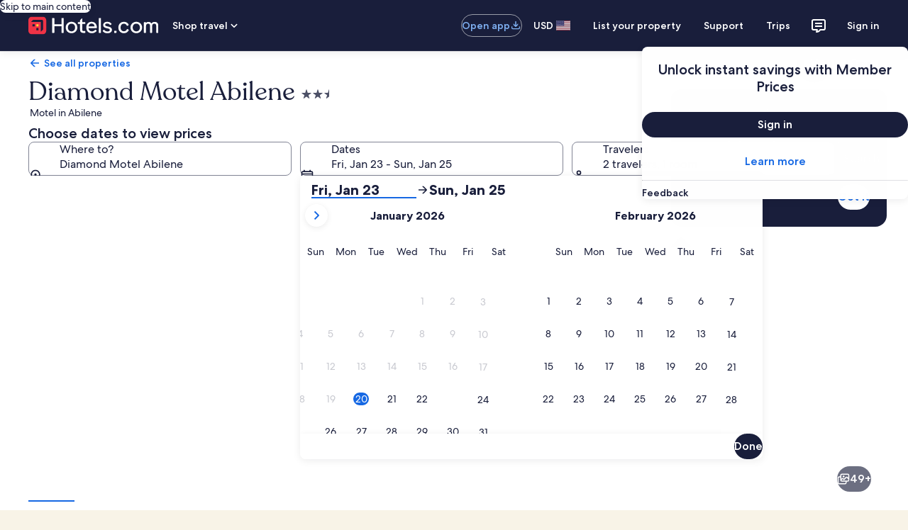

--- FILE ---
content_type: application/javascript
request_url: https://www.hotels.com/06IEZJiFbXVW39LmxQ/Vizabrm6aQQ0pJ1QVi/CWFtAQ/aGsw/a15mZHgB
body_size: 167339
content:
(function(){if(typeof Array.prototype.entries!=='function'){Object.defineProperty(Array.prototype,'entries',{value:function(){var index=0;const array=this;return {next:function(){if(index<array.length){return {value:[index,array[index++]],done:false};}else{return {done:true};}},[Symbol.iterator]:function(){return this;}};},writable:true,configurable:true});}}());(function(){OW();NAg();qOg();var x4=function(TX){return void TX;};var P4=function(){return px.apply(this,[IM,arguments]);};var AS=function(){if(JU["Date"]["now"]&&typeof JU["Date"]["now"]()==='number'){return JU["Date"]["now"]();}else{return +new (JU["Date"])();}};var Jf;var qX=function(XZ,B8){return XZ>>>B8|XZ<<32-B8;};var pK=function(BP,fx){return BP^fx;};var Ex=function(){FS=[];};var Cr=function(Ix){var rI=0;for(var EZ=0;EZ<Ix["length"];EZ++){rI=rI+Ix["charCodeAt"](EZ);}return rI;};var vX=function(){Bq=["\x6c\x65\x6e\x67\x74\x68","\x41\x72\x72\x61\x79","\x63\x6f\x6e\x73\x74\x72\x75\x63\x74\x6f\x72","\x6e\x75\x6d\x62\x65\x72"];};var mN=function(zI){if(zI===undefined||zI==null){return 0;}var Rr=zI["toLowerCase"]()["replace"](/[^0-9]+/gi,'');return Rr["length"];};var Dj=function(tI,ct){return tI+ct;};var sP=function(tR){if(JU["document"]["cookie"]){try{var lX=""["concat"](tR,"=");var rP=JU["document"]["cookie"]["split"]('; ');for(var Tx=0;Tx<rP["length"];Tx++){var Yt=rP[Tx];if(Yt["indexOf"](lX)===0){var hX=Yt["substring"](lX["length"],Yt["length"]);if(hX["indexOf"]('~')!==-1||JU["decodeURIComponent"](hX)["indexOf"]('~')!==-1){return hX;}}}}catch(Vx){return false;}}return false;};var Qq=function(){var dS;if(typeof JU["window"]["XMLHttpRequest"]!=='undefined'){dS=new (JU["window"]["XMLHttpRequest"])();}else if(typeof JU["window"]["XDomainRequest"]!=='undefined'){dS=new (JU["window"]["XDomainRequest"])();dS["onload"]=function(){this["readyState"]=4;if(this["onreadystatechange"] instanceof JU["Function"])this["onreadystatechange"]();};}else{dS=new (JU["window"]["ActiveXObject"])('Microsoft.XMLHTTP');}if(typeof dS["withCredentials"]!=='undefined'){dS["withCredentials"]=true;}return dS;};var Gx=function jj(Nj,DA){var QA=jj;for(Nj;Nj!=p2;Nj){switch(Nj){case ZM:{Nj=I;JU[At(typeof xS()[YB(Sj)],Dj([],[][[]]))?xS()[YB(GX)](nt,sN,Uq):xS()[YB(TN)](NM,Bz,AI)][NN()[DR(Lz)].apply(null,[Q4,AA,FK])]=function(V0){gX.push(XA);var IA=At(typeof wN()[Cz(AA)],Dj([],[][[]]))?wN()[Cz(m0)].apply(null,[LR,zN]):wN()[Cz(HS)].apply(null,[dN,z0]);var lj=mK()[VS(qj)].apply(null,[UI,xq]);var NA=JU[NN()[DR(TN)](wK,Bz,QS)](V0);for(var Ut,lR,NX=HS,VP=lj;NA[mK()[VS(AA)](fN,r0)](vS(NX,HS))||(VP=WR()[M4(Z4)](Dq,QR,fP,US),CA(NX,rR));IA+=VP[mK()[VS(AA)].call(null,fN,r0)](ER(jr,sj(Ut,IX(hx[rR],SI(CA(NX,hx[qq]),Nr)))))){lR=NA[CX()[TZ(HS)](tq,w0,UI,GZ)](NX+=Jr(Jf[xS()[YB(FA)](bq,mP,v4)](),gq));if(OS(lR,pZ)){throw new AK(At(typeof wN()[Cz(Sj)],Dj('',[][[]]))?wN()[Cz(m0)](sx,K0):wN()[Cz(TN)](Nr,hq));}Ut=vS(N8(Ut,Jf[At(typeof wN()[Cz(m0)],Dj([],[][[]]))?wN()[Cz(m0)](LA,Z8):wN()[Cz(Vz)](R4,LA)]()),lR);}var Eq;return gX.pop(),Eq=IA,Eq;};}break;case RB:{px.call(this,rh,[dR()]);Wr();MA.call(this,th,[dR()]);lz=Gq();MA.call(this,Y2,[dR()]);EK=wX();Nj+=Yg;}break;case I:{gX.pop();Nj=p2;}break;case qh:{c8();Ex();gX=Kj();Nj=RB;TI();}break;case Um:{Nj=Wp;wI[mK()[VS(Rx)](mP,WP)]=function(Kr,SN,l0){gX.push(O4);if(Kz(wI[EI()[TR(HS)](zr,LR,c4,rR,Qz)](Kr,SN))){JU[NN()[DR(Rx)](xT,dN,zR)][NN()[DR(Sj)](S2,zS,nI)](Kr,SN,jj(Cd,[WR()[M4(Vz)].apply(null,[tK,OM,Kz(rR),YI]),Kz(Mf),GA()[E0(HS)](MR,dj,mr,Uz,SK),l0]));}gX.pop();};}break;case vl:{MA(cT,[]);px(sm,[H8()]);MA(mO,[]);MA(Xl,[]);px(NT,[H8()]);Nj-=XB;MA(Y,[]);}break;case E2:{wI[WR()[M4(YI)].apply(null,[FA,pA,pN,US])]=function(sz,RN){if(ER(RN,rR))sz=wI(sz);gX.push(S8);if(ER(RN,Nr)){var cS;return gX.pop(),cS=sz,cS;}if(ER(RN,gq)&&At(typeof sz,xS()[YB(qj)](d0,Pj,A4))&&sz&&sz[NN()[DR(qj)].apply(null,[g4,nq,jr])]){var Cq;return gX.pop(),Cq=sz,Cq;}var dX=JU[NN()[DR(Rx)].apply(null,[fv,dN,QS])][NN()[DR(Z4)](Yq,Fr,Kz([]))](null);wI[xS()[YB(Rx)].apply(null,[EN,q0,Kz(HS)])](dX);JU[NN()[DR(Rx)].call(null,fv,dN,rj)][NN()[DR(Sj)](WP,zS,mP)](dX,WR()[M4(Rx)](tq,EU,f0,Kz(Kz(HS))),jj(Cd,[WR()[M4(Vz)](tK,sM,qq,q0),Kz(Kz({})),xS()[YB(R4)].call(null,Aj,FN,Rx),sz]));if(ER(RN,qq)&&KX(typeof sz,j0(typeof EI()[TR(rR)],'undefined')?EI()[TR(qq)](q0,fP,Kq,AA,mA):EI()[TR(mr)](Dq,qq,rt,Lt,vz)))for(var lI in sz)wI[mK()[VS(Rx)](mP,j4)](dX,lI,function(LS){return sz[LS];}.bind(null,lI));var hR;return gX.pop(),hR=dX,hR;};Nj=jT;}break;case Wp:{Nj=E2;wI[xS()[YB(Rx)](XS,q0,w0)]=function(Oj){return jj.apply(this,[rW,arguments]);};}break;case EM:{Nj=ZM;var AK=function(Sq){return jj.apply(this,[tp,arguments]);};gX.push(d0);if(At(typeof JU[NN()[DR(Lz)].call(null,Q4,AA,cA)],Gz()[LK(qq)](VN,sS,Nr,kZ))){var wq;return gX.pop(),wq=Kz(Kz(Mf)),wq;}AK[NN()[DR(AA)](U2,f0,dA)]=new (JU[NN()[DR(FA)](Lp,Qr,Lt)])();AK[At(typeof NN()[DR(mr)],Dj([],[][[]]))?NN()[DR(qP)](Oz,CK,kz):NN()[DR(AA)](U2,f0,rR)][mK()[VS(R4)](TN,PU)]=xS()[YB(Lz)](nK,rq,p8);}break;case jd:{var JI=DA[Mf];var Uj=HS;for(var bx=HS;nz(bx,JI.length);++bx){var PS=TA(JI,bx);if(nz(PS,Gv)||OS(PS,Ym))Uj=Dj(Uj,rR);}return Uj;}break;case qd:{Nj+=pm;for(var p0=rR;nz(p0,DA[NN()[DR(HS)].apply(null,[EH,pq,gq])]);p0++){var Gj=DA[p0];if(j0(Gj,null)&&j0(Gj,undefined)){for(var kN in Gj){if(JU[NN()[DR(Rx)](Jg,dN,YI)][NN()[DR(AA)](zd,f0,Lz)][xS()[YB(Xt)].call(null,tH,TN,zR)].call(Gj,kN)){DZ[kN]=Gj[kN];}}}}}break;case xU:{var wI=function(PZ){gX.push(Qr);if(b0[PZ]){var QB;return QB=b0[PZ][mK()[VS(Vz)](rR,pj)],gX.pop(),QB;}var X8=b0[PZ]=jj(Cd,[wN()[Cz(mr)].apply(null,[dA,Fx]),PZ,NN()[DR(YI)](QI,ZR,Kz(rR)),Kz(I2),j0(typeof mK()[VS(HS)],Dj([],[][[]]))?mK()[VS(Vz)](rR,pj):mK()[VS(gq)].apply(null,[P0,ON]),{}]);NS[PZ].call(X8[mK()[VS(Vz)](rR,pj)],X8,X8[mK()[VS(Vz)](rR,pj)],wI);X8[NN()[DR(YI)](QI,ZR,FK)]=Kz(Kz([]));var Er;return Er=X8[j0(typeof mK()[VS(YI)],Dj([],[][[]]))?mK()[VS(Vz)].apply(null,[rR,pj]):mK()[VS(gq)].apply(null,[Cj,P8])],gX.pop(),Er;};Nj=SW;}break;case Sh:{var CR=DA[Mf];var vt=HS;Nj+=YO;for(var zt=HS;nz(zt,CR.length);++zt){var x0=TA(CR,zt);if(nz(x0,Gv)||OS(x0,Ym))vt=Dj(vt,rR);}return vt;}break;case EW:{Nj+=Qf;wI[EI()[TR(HS)](AA,dI,c4,rR,wx)]=function(YP,WK){return jj.apply(this,[jO,arguments]);};wI[wN()[Cz(Nr)].apply(null,[CP,V])]=wN()[Cz(HS)](dN,GH);var zx;return zx=wI(wI[WR()[M4(Sj)].call(null,Sr,RR,Kz(Kz(rR)),H4)]=rR),gX.pop(),zx;}break;case SW:{gX.push(fq);var b0={};wI[WR()[M4(TN)](Mj,LW,pN,pN)]=NS;Nj=Um;wI[mK()[VS(YI)].call(null,SC,fw)]=b0;}break;case jh:{var G5;Nj=p2;return gX.pop(),G5=DZ,G5;}break;case Cd:{var B7={};Nj=p2;gX.push(UL);var dC=DA;for(var EL=HS;nz(EL,dC[NN()[DR(HS)].apply(null,[dU,pq,U9])]);EL+=qq)B7[dC[EL]]=dC[Dj(EL,rR)];var p5;return gX.pop(),p5=B7,p5;}break;case QH:{tG();bs();vX();Nj=qh;TY=MC();}break;case jT:{Nj+=fB;wI[EI()[TR(gq)](qP,cc,Xb,rR,cE)]=function(k8){gX.push(x9);var XG=k8&&k8[j0(typeof NN()[DR(AA)],Dj([],[][[]]))?NN()[DR(qj)](N,nq,nq):NN()[DR(qP)](ME,hF,Kz(Kz({})))]?function Db(){gX.push(Aj);var mG;return mG=k8[WR()[M4(Rx)](tq,Hg,gq,Dq)],gX.pop(),mG;}:function Cc(){return k8;};wI[mK()[VS(Rx)](mP,C2)](XG,xS()[YB(Z4)](gO,fN,Vz),XG);var Nc;return gX.pop(),Nc=XG,Nc;};}break;case fB:{var sF=DA;gX.push(TN);var WG=sF[HS];for(var BJ=rR;nz(BJ,sF[NN()[DR(HS)](w9,pq,Kz(rR))]);BJ+=qq){WG[sF[BJ]]=sF[Dj(BJ,rR)];}gX.pop();Nj+=cp;}break;case UH:{var NS=DA[Mf];Nj+=JO;}break;case Xh:{PF.vp=k6[j9];MA.call(this,th,[eS1_xor_3_memo_array_init()]);return '';}break;case rW:{var Oj=DA[Mf];gX.push(O9);if(j0(typeof JU[Gz()[LK(HS)](K6,ls,AA,qj)],xS()[YB(Sj)].call(null,zP,NF,Kz({})))&&JU[Gz()[LK(HS)].apply(null,[R4,ls,AA,qj])][NN()[DR(R4)](xs,pJ,OY)]){JU[At(typeof NN()[DR(YI)],'undefined')?NN()[DR(qP)](wn,x7,Cn):NN()[DR(Rx)](sZ,dN,SK)][NN()[DR(Sj)](RK,zS,Kz({}))](Oj,JU[j0(typeof Gz()[LK(HS)],Dj([],[][[]]))?Gz()[LK(HS)](jE,ls,AA,qj):Gz()[LK(rR)].call(null,FN,R4,rb,tL)][NN()[DR(R4)](xs,pJ,UI)],jj(Cd,[xS()[YB(R4)](qt,FN,Kz(HS)),wN()[Cz(AA)].call(null,cc,CN)]));}JU[NN()[DR(Rx)](sZ,dN,GG)][NN()[DR(Sj)](RK,zS,zR)](Oj,NN()[DR(qj)](E,nq,w0),jj(Cd,[xS()[YB(R4)].call(null,qt,FN,zY),Kz(Kz([]))]));gX.pop();Nj=p2;}break;case Jp:{px.call(this,Xl,[dR()]);PL();Nj=vl;MA.call(this,k1,[dR()]);Tb=MA(ZB,[]);}break;case rO:{Nw.q1=Pw[jr];px.call(this,rh,[eS1_xor_4_memo_array_init()]);return '';}break;case jO:{var YP=DA[Mf];var WK=DA[I2];var HJ;gX.push(Fx);return HJ=JU[NN()[DR(Rx)](M8,dN,Kz(HS))][NN()[DR(AA)].call(null,Ez,f0,jE)][xS()[YB(Xt)](wR,TN,GX)].call(YP,WK),gX.pop(),HJ;}break;case hT:{kk=px(Kl,[]);Ls(GT,[H8()]);xY=px(n1,[]);KE=px(SB,[]);px(IM,[H8()]);Nj+=nf;}break;case rv:{Nj-=jd;(function(EJ,lJ){return px.apply(this,[jd,arguments]);}(['k','X','4d0','dbJX','gb','Jbcg','4','b','J','d','dccc','4bbbb','4X','F','4k','00','4bbb','db4','4HJk'],Lz));hx=Ls(bp,[['JbcFHbbbbbb','X','4','b','gFFkFHbbbbbb','gF0ck','JdcJcg0dcFHbbbbbb','JdXdggk','XkXXgb0Hbbbbbb','XXXXXXX','4kFFgXb','4bdJ','kgbb','X4cd','4gkXJ','kd0gX','g','4d','4J','d','k','4k','J','4b','dF','4dg','4bbb','JdcJcg0dcg','kbbb','4bb4','Jccc','4bbbb','dgb','dXb','dbbb','F','db4g','cccccc','4bb','dddd','dFb','44','40','c','XJd','0','kgbbbbb','4HX4','4H0k','dH44','4Hg0','4HJk'],Kz(Kz(HS))]);z2=function QNnfKFPqRg(){t();v();function t(){wt=new Object();EP=0;hQ()[tx(EP)]=QNnfKFPqRg;if(typeof window!==''+[][[]]){SI=window;}else if(typeof global!=='undefined'){SI=global;}else{SI=this;}}Dt();function IB(){var nI;nI=JQ()-JF();return IB=function(){return nI;},nI;}var OI;function w(){return G5.apply(this,[Pg,arguments]);}function G9(ft,P5){return ft<P5;}function rE(){return vC.apply(this,[Ll,arguments]);}function Fc(DG,XE){return DG>>>XE;}var qE;function dE(){return NG.apply(this,[bB,arguments]);}function CC(TQ,IC){return TQ&IC;}function xg(){l=["t","V7D","oudl=\\\"\v X\vxU7x","YA\'gQ4|4MqV.Il6\'EmWOL\x40X)1#f","c"];}function Ft(){var zx={};Ft=function(){return zx;};return zx;}function G5(mF,g9){var pg=G5;switch(mF){case Kg:{var Cd=g9[FG];Cd[Cd[HC](TP)]=function(){this[rF].push(this[fC](this[gj]()));};G5(vx,[Cd]);}break;case vx:{var Ul=g9[FG];Ul[Ul[HC](lc)]=function(){this[rF].push(this[KF]());};G5(rI,[Ul]);}break;case kE:{var UG=g9[FG];UG[UG[HC](nj)]=function(){this[rF].push(fE(this[Lc](),this[Lc]()));};xl(GE,[UG]);}break;case Pg:{var RE=g9[FG];RE[RE[HC](v9)]=function(){var El=this[rF].pop();var Zj=this[KF]();if(rP(typeof El,cl()[Ux(cj)].call(null,Aj(pl),fl))){throw cl()[Ux(mB)].call(null,Aj(k9),mE);}if(Gl(Zj,mE)){El.M++;return;}this[rF].push(new Proxy(El,{get(GB,Pd,Wc){if(Zj){return ++GB.M;}return GB.M++;}}));};G5(kE,[RE]);}break;case gB:{var kx=g9[FG];kx[kx[HC](zF)]=function(){this[rF].push(f(this[Lc](),this[Lc]()));};G5(FI,[kx]);}break;case Ec:{var sQ=g9[FG];sQ[sQ[HC](zC)]=function(){this[rF].push(this[Sj]());};G5(q9,[sQ]);}break;case FI:{var ZE=g9[FG];ZE[ZE[HC](s9)]=function(){this[rF].push(G9(this[Lc](),this[Lc]()));};G5(Pg,[ZE]);}break;case Qj:{var XQ=g9[FG];XQ[XQ[HC](VC)]=function(){Kj.call(this[vG]);};G5(Kg,[XQ]);}break;case rI:{var Ql=g9[FG];Ql[Ql[HC](CF)]=function(){this[rF].push(Fc(this[Lc](),this[Lc]()));};G5(gB,[Ql]);}break;case q9:{var T=g9[FG];T[T[HC](sd)]=function(){this[rF].push(Gc(this[Lc](),this[Lc]()));};G5(Qj,[T]);}break;}}function QG(){return this;}function Gl(Yg,FF){return Yg>FF;}function f(WC,rl){return WC!==rl;}function HB(a,b,c){return a.indexOf(b,c);}function zI(nC,OG){return nC>>OG;}function nl(a,b,c){return a.substr(b,c);}function NQ(){return xl.apply(this,[wI,arguments]);}function ZC(){var NI=['kg','I5','p','VP','Wj','pt','TI','Qd'];ZC=function(){return NI;};return NI;}function fE(Kc,xG){return Kc|xG;}function Lg(){return ["XFEnY\"W`%3}&PiL\x00`&|\x07","0-W<$F\'KLALT\t>#cKAQC,2!0R4\'Ac_I\tW\fH9\x3fcWXP=#>","\x40!\\BJS","7\"J[P!&+%","/","Z","M","[","e\nu$","wvzG]ZSw_pbG~A6\\Mc:ehAypc)S"];}var Kj;function G(xP,dC){return xP<=dC;}function HG(){return c.apply(this,[wI,arguments]);}function NF(){this["Et"]=(this["Et"]&0xffff)*0xcc9e2d51+(((this["Et"]>>>16)*0xcc9e2d51&0xffff)<<16)&0xffffffff;this.DP=BQ;}function mj(){return Lt.apply(this,[FG,arguments]);}function c9(){return xl.apply(this,[lt,arguments]);}function UP(SG,Yl){return SG<<Yl;}function x(){return c.apply(this,[FG,arguments]);}var xB;function xl(IP,hC){var D=xl;switch(IP){case wI:{var bF=hC[FG];bF[bF[HC](XI)]=function(){this[rF].push(xI(Aj(mE),this[Lc]()));};vC(Ll,[bF]);}break;case vI:{var n9=hC[FG];n9[n9[HC](bt)]=function(){this[Zt](this[rF].pop(),this[Lc](),this[KF]());};xl(wI,[n9]);}break;case Il:{var cc=hC[FG];cc[cc[HC](q)]=function(){var n5=this[KF]();var Jt=this[KF]();var zP=this[lP]();var sF=V9.call(this[vG]);var SB=this[CF];this[rF].push(function(...NB){var wB=cc[CF];n5?cc[CF]=SB:cc[CF]=cc[LI](this);var Lj=Bx(NB.length,Jt);cc[cF]=Gc(Lj,mE);while(G9(Lj++,EP)){NB.push(undefined);}for(let R9 of NB.reverse()){cc[rF].push(cc[LI](R9));}OI.call(cc[vG],sF);var C=cc[zC][EC.G];cc[FC](EC.G,zP);cc[rF].push(NB.length);cc[Qx]();var rg=cc[Lc]();while(Gl(--Lj,EP)){cc[rF].pop();}cc[FC](EC.G,C);cc[CF]=wB;return rg;});};xl(vI,[cc]);}break;case lt:{var tl=hC[FG];tl[tl[HC](rG)]=function(){this[rF].push(ql(this[Lc](),this[Lc]()));};xl(Il,[tl]);}break;case N:{var OE=hC[FG];OE[OE[HC](b9)]=function(){var bE=this[KF]();var Lx=this[Lc]();var RI=this[Lc]();var gx=this[Ex](RI,Lx);if(hc(bE)){var kI=this;var qF={get(pC){kI[CF]=pC;return RI;}};this[CF]=new Proxy(this[CF],qF);}this[rF].push(gx);};xl(lt,[OE]);}break;case qg:{var qj=hC[FG];qj[qj[HC](Uj)]=function(){this[rF].push(UB(this[Lc](),this[Lc]()));};xl(N,[qj]);}break;case Pg:{var Z=hC[FG];Z[Z[HC](RP)]=function(){this[rF].push(Ct(this[Lc](),this[Lc]()));};xl(qg,[Z]);}break;case wC:{var tg=hC[FG];tg[tg[HC](fg)]=function(){this[rF].push(UP(this[Lc](),this[Lc]()));};xl(Pg,[tg]);}break;case pc:{var hG=hC[FG];hG[hG[HC](B9)]=function(){var U9=this[KF]();var PG=this[KF]();var wG=this[KF]();var X=this[Lc]();var Eg=[];for(var nP=EP;G9(nP,wG);++nP){switch(this[rF].pop()){case EP:Eg.push(this[Lc]());break;case mE:var t9=this[Lc]();for(var Sd of t9.reverse()){Eg.push(Sd);}break;default:throw new Error(hQ()[tx(fC)](hc(hc(mE)),Aj(tC),mE));}}var Vj=X.apply(this[CF].M,Eg.reverse());U9&&this[rF].push(this[LI](Vj));};xl(wC,[hG]);}break;case GE:{var hF=hC[FG];hF[hF[HC](Id)]=function(){this[rF]=[];Oc.call(this[vG]);this[FC](EC.G,this[b].length);};xl(pc,[hF]);}break;}}var EC;var FG,td,Xc,Qj,AC,Nc,gl,bQ,m,Yc,FI;function JP(){return G5.apply(this,[q9,arguments]);}var Gx;return vC.call(this,gl);function Bx(sE,S9){return sE-S9;}function Tj(){return xl.apply(this,[wC,arguments]);}function Ud(){this["LC"]^=this["mG"];this.DP=bc;}function Ic(){return xl.apply(this,[qg,arguments]);}function Sc(){return G5.apply(this,[vx,arguments]);}function IG(){this["JB"]=(this["LC"]&0xffff)*5+(((this["LC"]>>>16)*5&0xffff)<<16)&0xffffffff;this.DP=r9;}function x9(){return g5.apply(this,[Ll,arguments]);}function Fx(){return g5.apply(this,[lF,arguments]);}function BG(PI,zQ){return PI==zQ;}function nG(){return xl.apply(this,[vI,arguments]);}function hc(wx){return !wx;}function gI(){var P=function(){};gI=function(){return P;};return P;}function WG(FE){return ZC()[FE];}function xI(lQ,hl){return lQ*hl;}function Ct(kP,vc){return kP^vc;}function TC(a,b){return a.charCodeAt(b);}var Mj;function Ej(){this["LC"]^=this["Et"];this.DP=nd;}function cl(){var IQ=[];cl=function(){return IQ;};return IQ;}function Ux(Tx){return ZC()[Tx];}function F9(){if([10,13,32].includes(this["Et"]))this.DP=kQ;else this.DP=NF;}function MC(O,WQ){var kj=MC;switch(O){case qg:{var Vc=WQ[FG];jt.Mc=RC(dP,[Vc]);while(G9(jt.Mc.length,PF))jt.Mc+=jt.Mc;}break;case dP:{H9=function(KG){return MC.apply(this,[qg,arguments]);};jt(Aj(vj),EP);}break;case wI:{var gP=WQ[FG];var gF=Gc([],[]);var Bc=Bx(gP.length,mE);while(ql(Bc,EP)){gF+=gP[Bc];Bc--;}return gF;}break;case Ec:{var lx=WQ[FG];xB.Kd=MC(wI,[lx]);while(G9(xB.Kd.length,rC))xB.Kd+=xB.Kd;}break;case SF:{RQ=function(sc){return MC.apply(this,[Ec,arguments]);};xB(mE,Aj(YI),hc(EP));}break;case bB:{var rj=WQ[FG];var jj=Gc([],[]);var dt=Bx(rj.length,mE);while(ql(dt,EP)){jj+=rj[dt];dt--;}return jj;}break;case qt:{var W9=WQ[FG];Hd.q5=MC(bB,[W9]);while(G9(Hd.q5.length,RB))Hd.q5+=Hd.q5;}break;case FG:{J9=function(jP){return MC.apply(this,[qt,arguments]);};g5.apply(null,[vx,[WI,Aj(Pl),fl]]);}break;case rd:{mE=+ ! ![];fl=mE+mE;Ig=mE+fl;EP=+[];fC=fl-mE+Ig;cj=fC+Ig*mE-fl;mB=cj+fC-Ig;OC=mB+mE;vF=mB+cj-OC+fC*mE;xt=mB*mE+OC*vF;Fd=mB+fC-Ig*mE+fl;Zc=cj+Fd-OC+Ig;Pj=fl+Ig*OC+Zc;VE=fC+Pj*mE+OC*Fd;Ld=Fd+VE*fl+vF-mE;bC=Fd*Zc*mE-Ig*fl;CI=Fd+Zc+fC-fl;Wx=fl*fC+cj+Ig+vF;tC=mB*Fd-cj-Zc-vF;zl=Fd*fl+mE+Ig+cj;pl=mE*Fd*fl*Pj+VE;k9=Ig*vF+fl+VE*OC;Nj=OC+vF-fC+Fd*mB;GQ=VE*mE*Fd+mB+fl;LB=fl*vF*mB;Cg=OC*vF+Pj*Zc;wP=VE*mB-cj-vF-Pj;pE=mB*Fd*mE+Zc;qd=fl+cj*vF*fC-OC;ZF=Ig+vF*Pj-mB+mE;O9=fl*Zc-OC+Ig+fC;tc=mE-Ig+Zc*cj;WI=fl+Ig*Zc+Pj-OC;AG=Fd*VE+Zc+mB+vF;PF=Pj*Ig*mE-Zc-vF;vj=Pj*fC*OC-Ig+Fd;rC=Fd+OC+Pj-vF-mE;YI=Ig+fC*vF+Fd*VE;GP=Fd+Ig+mE+mB+Zc;pP=Pj+Zc*fC;Dd=cj*Pj+mB+OC+VE;Dj=Ig*Zc*fl*OC-cj;cC=OC+cj*Ig*Pj+vF;Qx=VE+Pj*fC-OC*fl;jQ=Zc*vF+Pj+OC*cj;fc=Zc*Ig+fC*mB;jI=Pj*Zc-OC+fC*Fd;HC=OC+cj*Zc*fl;hj=vF+fC;l9=Fd+mB*cj+Pj*Zc;W5=Pj-mB-Ig+Fd*OC;pQ=VE*fC-cj+mE+Pj;RB=mE*mB-fl+Pj+cj;Pl=Fd*VE+mB+vF-Ig;QI=VE-mB+Pj*vF-fC;rF=Ig+mB+cj*Pj+vF;CF=OC-fl+mB*Zc*Ig;Ex=Ig+mB+vF*OC+mE;Gt=fl*Ig*OC-mE+mB;Lc=fl*Pj+Zc-cj;LP=Ig-mE+fl*Pj;gj=Fd+mB+fC*cj*Zc;OB=mB-Ig+fC*Zc+Pj;KF=cj+Fd+mB*Ig*Zc;dI=fl*Pj-Ig+VE+Fd;Bl=cj*OC*Ig-mB-Zc;FC=VE-mB+Fd+fl*fC;lP=mE*OC+fC+vF-fl;XI=fC*Ig+Pj+Zc*mB;bt=VE-Zc+fl+Pj-Fd;Zt=Pj+fl*cj*mE-mB;q=Ig*mB+VE+Fd-Zc;vG=fC*Pj+cj+Fd-Ig;LI=Pj*vF*mE-cj*fl;cF=OC+fl+vF+Fd;zC=Pj*Fd-VE+Zc-mB;rG=Pj-OC+VE+fl-Fd;b9=fC*mE+VE+vF*Ig;Uj=OC+VE-Zc+Pj;RP=mB+Zc*fl+cj+VE;fg=fC*Pj*mE+fl;B9=VE+Fd*mE*fC;Id=VE+Zc+mB*OC+Fd;b=Pj-mB+Ig+Zc+Fd;nj=mB+OC+Ig*cj*Zc;v9=VE-vF+Pj*fl+mB;s9=Ig+cj*Pj*mE+vF;zF=VE+fC+vF*Zc*mE;lc=mB*Pj-cj+fl-Fd;TP=VE+mB*fC+Fd*OC;VC=Pj*cj*mE+Ig*vF;sd=vF+VE*fl-Ig*cj;Sj=Pj+fC*cj-fl+vF;Nl=VE*fl+Pj-OC;Sl=mE+Fd+OC*Pj-vF;fP=Ig+Fd*fC+VE*fl;YQ=Ig*VE-OC-Pj-Fd;Dg=Pj+fl+OC*fC*cj;Ix=Pj*fl*mE+mB-cj;tI=mB*fl*Ig+cj-Fd;rc=OC+mB*fC*Zc+Fd;At=vF*fl;UQ=cj-Ig+mB+Zc+Pj;Q=Ig+fl*Zc*fC*mE;m9=VE*Ig-OC-vF*cj;}break;case kE:{var HP=WQ[FG];RQ(HP[EP]);for(var IE=EP;G9(IE,HP.length);++IE){gI()[HP[IE]]=function(){var Cj=HP[IE];return function(pB,Ut,KI){var Uc=xB.apply(null,[pB,Ut,hc(hc({}))]);gI()[Cj]=function(){return Uc;};return Uc;};}();}}break;}}function KQ(){this["mG"]++;this.DP=kQ;}var ME;function JF(){return k(Pt(),323991);}function QC(){return Xx.apply(this,[jx,arguments]);}function BQ(){this["Et"]=this["Et"]<<15|this["Et"]>>>17;this.DP=RF;}var bB,Ll,qt,A9,CP,PQ,GE,vx,P9,lt,Kg,DI,U,N,qg,NC,lF,p5,lC,CG,VQ,ng,Ac,vI,dP,sl,jl,wI,Il,rI,q9,gB,U5,Ec,fI,h9,sC,tF,Pg,kE,s5,wC,SF,cd,pc,jx,rd,d,Hc;function kC(){this["Et"]=TC(this["Rc"],this["N5"]);this.DP=F9;}function vC(Zl,OF){var Wl=vC;switch(Zl){case gl:{YP=function(mc){this[rF]=[mc[CF].M];};pF=function(nt,bG){return vC.apply(this,[td,arguments]);};Gx=function(TG,mQ){return vC.apply(this,[bB,arguments]);};Rj=function(){this[rF][this[rF].length]={};};Kj=function(){this[rF].pop();};V9=function(){return [...this[rF]];};OI=function(Tc){return vC.apply(this,[wC,arguments]);};Oc=function(){this[rF]=[];};jt=function(gt,T5){return RC.apply(this,[sC,arguments]);};xB=function(bj,bd,Rd){return RC.apply(this,[NC,arguments]);};GI=function(Wg,j5,f5){return RC.apply(this,[sl,arguments]);};Mj=function(){return RC.apply(this,[Yc,arguments]);};rt=function(){return RC.apply(this,[tF,arguments]);};H9=function(){return MC.apply(this,[dP,arguments]);};RQ=function(){return MC.apply(this,[SF,arguments]);};J9=function(){return MC.apply(this,[FG,arguments]);};qE=function(GG,Bj,d5){return vC.apply(this,[lt,arguments]);};MC(rd,[]);rQ=VI();dG();MC.call(this,kE,[ZC()]);kB=Lg();g5.call(this,lF,[ZC()]);qG();g5.call(this,N,[ZC()]);LQ=vQ();g5.call(this,Ll,[ZC()]);xg();Xx.call(this,td,[ZC()]);AQ=Xx(sC,[['LcV','Lb','cVE','cqLLmqqqqqq','cqLnmqqqqqq'],hc([])]);EC={G:AQ[EP],b:AQ[mE],Q:AQ[fl]};;Ot=class Ot {constructor(){this[zC]=[];this[b]=[];this[rF]=[];this[cF]=EP;c(U5,[this]);this[cl()[Ux(OC)](Aj(QI),fC)]=qE;}};return Ot;}break;case td:{var nt=OF[FG];var bG=OF[Nc];return this[rF][Bx(this[rF].length,mE)][nt]=bG;}break;case bB:{var TG=OF[FG];var mQ=OF[Nc];for(var vB of [...this[rF]].reverse()){if(ct(TG,vB)){return mQ[Ex](vB,TG);}}throw hQ()[tx(Ig)].apply(null,[Gt,Aj(Ld),EP]);}break;case wC:{var Tc=OF[FG];if(WE(this[rF].length,EP))this[rF]=Object.assign(this[rF],Tc);}break;case lt:{var GG=OF[FG];var Bj=OF[Nc];var d5=OF[Xc];this[b]=this[Ig](Bj,d5);this[CF]=this[LI](GG);this[vG]=new YP(this);this[FC](EC.G,EP);try{while(G9(this[zC][EC.G],this[b].length)){var Vt=this[KF]();this[Vt](this);}}catch(Zd){}}break;case fI:{var VG=OF[FG];VG[VG[HC](WI)]=function(){this[rF].push(nx(this[Lc](),this[Lc]()));};}break;case Ec:{var ll=OF[FG];ll[ll[HC](xt)]=function(){this[rF].push(ct(this[Lc](),this[Lc]()));};vC(fI,[ll]);}break;case Hc:{var hI=OF[FG];hI[hI[HC](LP)]=function(){this[rF].push(this[gj]());};vC(Ec,[hI]);}break;case VQ:{var LE=OF[FG];LE[LE[HC](OB)]=function(){var Ed=[];var fx=this[KF]();while(fx--){switch(this[rF].pop()){case EP:Ed.push(this[Lc]());break;case mE:var CB=this[Lc]();for(var j of CB){Ed.push(j);}break;}}this[rF].push(this[dI](Ed));};vC(Hc,[LE]);}break;case Ll:{var FB=OF[FG];FB[FB[HC](Bl)]=function(){this[FC](EC.G,this[lP]());};vC(VQ,[FB]);}break;}}function Rg(){return nl(`${hQ()[tx(EP)]}`,Qc()+1);}var rQ;var SI;function Xx(QB,Tl){var t5=Xx;switch(QB){case sC:{var nB=Tl[FG];var mg=Tl[Nc];var vE=[];var SP=Xx(m,[]);var XF=mg?SI[cl()[Ux(mE)].call(null,Aj(wP),vF)]:SI[cl()[Ux(EP)](Aj(Cg),Ig)];for(var PC=EP;G9(PC,nB[hQ()[tx(EP)](pE,Aj(qd),mB)]);PC=Gc(PC,mE)){vE[Ft()[YG(EP)](hc(hc({})),fl,Aj(ZF))](XF(SP(nB[PC])));}return vE;}break;case CG:{var Rx=Tl[FG];var D5=Tl[Nc];var d9=Tl[Xc];var LG=Gc([],[]);var sG=UB(Gc(D5,IB()),O9);var zB=Fl[Rx];var Xd=EP;while(G9(Xd,zB.length)){var dc=Qt(zB,Xd);var IF=Qt(xB.Kd,sG++);LG+=Xx(PQ,[fE(CC(cg(dc),IF),CC(cg(IF),dc))]);Xd++;}return LG;}break;case GE:{var ml=Tl[FG];xB=function(UC,W,wg){return Xx.apply(this,[CG,arguments]);};return RQ(ml);}break;case tF:{var gc=Tl[FG];var wj=Tl[Nc];var XC=Tl[Xc];var RG=Gc([],[]);var Jc=UB(Gc(wj,IB()),GP);var J5=LQ[XC];var dj=EP;if(G9(dj,J5.length)){do{var Ht=Qt(J5,dj);var LF=Qt(GI.Vl,Jc++);RG+=Xx(PQ,[fE(CC(cg(Ht),LF),CC(cg(LF),Ht))]);dj++;}while(G9(dj,J5.length));}return RG;}break;case Yc:{var vl=Tl[FG];GI=function(D9,YC,II){return Xx.apply(this,[tF,arguments]);};return Mj(vl);}break;case PQ:{var hg=Tl[FG];if(G(hg,p5)){return SI[rQ[fl]][rQ[mE]](hg);}else{hg-=U;return SI[rQ[fl]][rQ[mE]][rQ[EP]](null,[Gc(zI(hg,Zc),d),Gc(UB(hg,P9),h9)]);}}break;case wC:{var ZG=Tl[FG];var mP=Tl[Nc];var Nt=hQ()[tx(fl)].apply(null,[hc(hc(EP)),Aj(pP),fC]);for(var L=EP;G9(L,ZG[hQ()[tx(EP)].apply(null,[W5,Aj(qd),mB])]);L=Gc(L,mE)){var Rt=ZG[lE()[Mg(fl)].call(null,Nj,Aj(pQ),mE)](L);var Wd=mP[Rt];Nt+=Wd;}return Nt;}break;case m:{var Tt={'\x45':lE()[Mg(EP)](hc([]),Aj(Dd),fC),'\x4c':cl()[Ux(fl)](Aj(Dj),cj),'\x56':cl()[Ux(Ig)].apply(null,[Aj(cC),mB]),'\x62':cl()[Ux(fC)].call(null,Aj(Qx),OC),'\x63':gI()[WG(EP)](EP,Aj(jQ),fc),'\x6d':hQ()[tx(mE)].call(null,pE,Aj(jI),Ig),'\x6e':gI()[WG(mE)](fl,Aj(HC),hj),'\x71':lE()[Mg(mE)](hc({}),Aj(l9),EP)};return function(Yx){return Xx(wC,[Yx,Tt]);};}break;case jx:{var ZB=Tl[FG];var CE=Tl[Nc];var AE=Tl[Xc];var PE=ME[EP];var gd=Gc([],[]);var HQ=ME[CE];var SQ=Bx(HQ.length,mE);if(ql(SQ,EP)){do{var Mx=UB(Gc(Gc(SQ,AE),IB()),PE.length);var NE=Qt(HQ,SQ);var bI=Qt(PE,Mx);gd+=Xx(PQ,[CC(cg(CC(NE,bI)),fE(NE,bI))]);SQ--;}while(ql(SQ,EP));}return g5(bQ,[gd]);}break;case td:{var DF=Tl[FG];J9(DF[EP]);var Kl=EP;while(G9(Kl,DF.length)){lE()[DF[Kl]]=function(){var QQ=DF[Kl];return function(Rl,wF,xj){var fG=Hd(hc([]),wF,xj);lE()[QQ]=function(){return fG;};return fG;};}();++Kl;}}break;}}0xaa390b3,1463183397;function E5(){return G5.apply(this,[Ec,arguments]);}function Qt(XP,Md){return XP[rQ[Ig]](Md);}var pF;function kQ(){this["N5"]++;this.DP=qP;}function tQ(){return xl.apply(this,[Pg,arguments]);}function MP(){return Lt.apply(this,[Il,arguments]);}var GI;function RC(WP,mI){var bg=RC;switch(WP){case sC:{var qI=mI[FG];var Jd=mI[Nc];var nc=kB[Fd];var MF=Gc([],[]);var sj=kB[Jd];for(var zg=Bx(sj.length,mE);ql(zg,EP);zg--){var MI=UB(Gc(Gc(zg,qI),IB()),nc.length);var bx=Qt(sj,zg);var OQ=Qt(nc,MI);MF+=Xx(PQ,[CC(cg(CC(bx,OQ)),fE(bx,OQ))]);}return g5(A9,[MF]);}break;case NC:{var m5=mI[FG];var I9=mI[Nc];var cP=mI[Xc];var DQ=Fl[Ig];var tE=Gc([],[]);var Pc=Fl[m5];var sg=Bx(Pc.length,mE);if(ql(sg,EP)){do{var Y5=UB(Gc(Gc(sg,I9),IB()),DQ.length);var nQ=Qt(Pc,sg);var zt=Qt(DQ,Y5);tE+=Xx(PQ,[fE(CC(cg(nQ),zt),CC(cg(zt),nQ))]);sg--;}while(ql(sg,EP));}return Xx(GE,[tE]);}break;case sl:{var A5=mI[FG];var BC=mI[Nc];var pj=mI[Xc];var Cl=LQ[cj];var kc=Gc([],[]);var g=LQ[pj];var Ad=Bx(g.length,mE);if(ql(Ad,EP)){do{var qc=UB(Gc(Gc(Ad,BC),IB()),Cl.length);var EQ=Qt(g,Ad);var hx=Qt(Cl,qc);kc+=Xx(PQ,[fE(CC(cg(EQ),hx),CC(cg(hx),EQ))]);Ad--;}while(ql(Ad,EP));}return Xx(Yc,[kc]);}break;case Kg:{var pd=mI[FG];var wc=Gc([],[]);var Kt=Bx(pd.length,mE);if(ql(Kt,EP)){do{wc+=pd[Kt];Kt--;}while(ql(Kt,EP));}return wc;}break;case q9:{var XG=mI[FG];GI.Vl=RC(Kg,[XG]);while(G9(GI.Vl.length,Nj))GI.Vl+=GI.Vl;}break;case Yc:{Mj=function(z9){return RC.apply(this,[q9,arguments]);};GI.apply(null,[CI,Aj(GQ),fl]);}break;case cd:{var kd=mI[FG];var K5=Gc([],[]);for(var Jx=Bx(kd.length,mE);ql(Jx,EP);Jx--){K5+=kd[Jx];}return K5;}break;case Ac:{var sI=mI[FG];QC.V5=RC(cd,[sI]);while(G9(QC.V5.length,tc))QC.V5+=QC.V5;}break;case tF:{rt=function(MB){return RC.apply(this,[Ac,arguments]);};Xx(jx,[WI,Ig,Aj(AG)]);}break;case dP:{var tj=mI[FG];var dx=Gc([],[]);for(var gC=Bx(tj.length,mE);ql(gC,EP);gC--){dx+=tj[gC];}return dx;}break;}}function Hj(){return c.apply(this,[Ec,arguments]);}function lE(){var GF=new Object();lE=function(){return GF;};return GF;}function nd(){this["LC"]=this["LC"]<<13|this["LC"]>>>19;this.DP=IG;}function c(EG,F5){var EI=c;switch(EG){case FG:{var ZI=F5[FG];ZI[Sj]=function(){var SE=hQ()[tx(fl)].apply(null,[hc([]),Aj(pP),fC]);for(let dl=EP;G9(dl,vF);++dl){SE+=this[KF]().toString(fl).padStart(vF,lE()[Mg(mE)].call(null,LP,Aj(l9),EP));}var BP=parseInt(SE.slice(mE,hj),fl);var cB=SE.slice(hj);if(BG(BP,EP)){if(BG(cB.indexOf(gI()[WG(EP)].call(null,EP,Aj(jQ),fC)),Aj(mE))){return EP;}else{BP-=AQ[Ig];cB=Gc(lE()[Mg(mE)].apply(null,[UQ,Aj(l9),EP]),cB);}}else{BP-=AQ[fC];cB=Gc(gI()[WG(EP)](EP,Aj(jQ),vF),cB);}var wE=EP;var fB=mE;for(let kl of cB){wE+=xI(fB,parseInt(kl));fB/=fl;}return xI(wE,Math.pow(fl,BP));};NG(bB,[ZI]);}break;case wI:{var Ug=F5[FG];Ug[Ig]=function(Xg,jG){var Al=atob(Xg);var BE=EP;var Jj=[];var S5=EP;for(var Bg=EP;G9(Bg,Al.length);Bg++){Jj[S5]=Al.charCodeAt(Bg);BE=Ct(BE,Jj[S5++]);}NG(ng,[this,UB(Gc(BE,jG),rc)]);return Jj;};c(FG,[Ug]);}break;case jl:{var Cx=F5[FG];Cx[KF]=function(){return this[b][this[zC][EC.G]++];};c(wI,[Cx]);}break;case td:{var Xl=F5[FG];Xl[Lc]=function(TF){return this[Dg](TF?this[rF][Bx(this[rF][hQ()[tx(EP)](Q,Aj(qd),mB)],mE)]:this[rF].pop());};c(jl,[Xl]);}break;case Ec:{var v5=F5[FG];v5[Dg]=function(Hx){return BG(typeof Hx,cl()[Ux(cj)](Aj(pl),fl))?Hx.M:Hx;};c(td,[v5]);}break;case cd:{var z=F5[FG];z[fC]=function(Mt){return Gx.call(this[vG],Mt,this);};c(Ec,[z]);}break;case lC:{var jB=F5[FG];jB[Zt]=function(zE,MQ,Ml){if(BG(typeof zE,cl()[Ux(cj)](Aj(pl),fl))){Ml?this[rF].push(zE.M=MQ):zE.M=MQ;}else{pF.call(this[vG],zE,MQ);}};c(cd,[jB]);}break;case U5:{var cE=F5[FG];cE[FC]=function(Jl,Jg){this[zC][Jl]=Jg;};cE[m9]=function(HE){return this[zC][HE];};c(lC,[cE]);}break;}}function zG(){return G5.apply(this,[kE,arguments]);}function Qc(){return HB(`${hQ()[tx(EP)]}`,";",JC());}function rB(){return c.apply(this,[cd,arguments]);}function tt(){return vC.apply(this,[fI,arguments]);}function vQ(){return ["2.U\\L_MTi!XF^=EELS6\'{V*+Q3f!]UORD","lZQ0^NLG687.0X!+.E^OM","A\x00Vj6k\rC0U[op3g>`w\x40","","","j~1#aR9.1o1un8$D,PqXPxx FyA k2","UOX\r\\X"];}function nx(O5,n){return O5/n;}function gE(){return NG.apply(this,[rI,arguments]);}function Z9(){return xl.apply(this,[pc,arguments]);}function rP(l5,xx){return l5!=xx;}function UB(jd,JE){return jd%JE;}function zc(){return NG.apply(this,[Ec,arguments]);}function It(){return NG.apply(this,[Nc,arguments]);}function Zg(){return c.apply(this,[jl,arguments]);}function lG(){return Lt.apply(this,[vI,arguments]);}function M(){return NG.apply(this,[Il,arguments]);}function tP(){return Xx.apply(this,[td,arguments]);}function zj(){return Lt.apply(this,[Nc,arguments]);}function Pt(){return M9()+Rg()+typeof SI[hQ()[tx(EP)].name];}function Oj(){return xl.apply(this,[GE,arguments]);}function k(Rc,mC){var AP={Rc:Rc,LC:mC,mG:0,N5:0,DP:kC};while(!AP.DP());return AP["LC"]>>>0;}function B5(){return vC.apply(this,[Ec,arguments]);}function DC(){return c.apply(this,[td,arguments]);}function Hd(){return g5.apply(this,[vx,arguments]);}function YB(){return G5.apply(this,[Qj,arguments]);}function Hl(){return g5.apply(this,[N,arguments]);}var LQ;function M5(){return c.apply(this,[lC,arguments]);}function ZP(){return Lt.apply(this,[rI,arguments]);}function N9(){this["LC"]^=this["LC"]>>>13;this.DP=sB;}var Oc;var jt;var YP;function hB(X5){this[rF]=Object.assign(this[rF],X5);}function Og(){return vC.apply(this,[Hc,arguments]);}function HI(){return NG.apply(this,[rd,arguments]);}function tG(){this["LC"]=(this["LC"]&0xffff)*0x85ebca6b+(((this["LC"]>>>16)*0x85ebca6b&0xffff)<<16)&0xffffffff;this.DP=N9;}function bc(){this["LC"]^=this["LC"]>>>16;this.DP=tG;}function dG(){Fl=["Z","PHx]\x005PX_\n4n","",":M-;t#7r"];}function Lt(sx,wQ){var xE=Lt;switch(sx){case FG:{var kF=wQ[FG];kF[kF[HC](Nl)]=function(){this[rF].push(this[Lc]()&&this[Lc]());};G5(Ec,[kF]);}break;case Il:{var R=wQ[FG];R[R[HC](Sl)]=function(){var Gj=this[KF]();var s=this[rF].pop();var BI=this[rF].pop();var Y=this[rF].pop();var xC=this[zC][EC.G];this[FC](EC.G,s);try{this[Qx]();}catch(AI){this[rF].push(this[LI](AI));this[FC](EC.G,BI);this[Qx]();}finally{this[FC](EC.G,Y);this[Qx]();this[FC](EC.G,xC);}};Lt(FG,[R]);}break;case vI:{var YE=wQ[FG];YE[YE[HC](fP)]=function(){this[rF].push(zI(this[Lc](),this[Lc]()));};Lt(Il,[YE]);}break;case gl:{var jc=wQ[FG];jc[jc[HC](YQ)]=function(){this[rF].push(Bx(this[Lc](),this[Lc]()));};Lt(vI,[jc]);}break;case wI:{var r5=wQ[FG];r5[r5[HC](LI)]=function(){this[rF].push(WE(this[Lc](),this[Lc]()));};Lt(gl,[r5]);}break;case U5:{var NP=wQ[FG];NP[NP[HC](hj)]=function(){var Z5=[];var KB=this[rF].pop();var dg=Bx(this[rF].length,mE);for(var CQ=EP;G9(CQ,KB);++CQ){Z5.push(this[Dg](this[rF][dg--]));}this[Zt](Ft()[YG(mE)](Ix,mE,Aj(LB)),Z5);};Lt(wI,[NP]);}break;case Nc:{var Tg=wQ[FG];Tg[Tg[HC](O9)]=function(){var xF=this[KF]();var Cc=Tg[lP]();if(hc(this[Lc](xF))){this[FC](EC.G,Cc);}};Lt(U5,[Tg]);}break;case Ec:{var OP=wQ[FG];OP[OP[HC](CI)]=function(){Rj.call(this[vG]);};Lt(Nc,[OP]);}break;case Kg:{var E9=wQ[FG];E9[E9[HC](GP)]=function(){var Td=this[KF]();var qQ=E9[lP]();if(this[Lc](Td)){this[FC](EC.G,qQ);}};Lt(Ec,[E9]);}break;case rI:{var UI=wQ[FG];UI[UI[HC](tI)]=function(){this[rF].push(xI(this[Lc](),this[Lc]()));};Lt(Kg,[UI]);}break;}}function Vx(){return NG.apply(this,[ng,arguments]);}function hd(){return xl.apply(this,[N,arguments]);}function K(){this["LC"]^=this["LC"]>>>16;this.DP=QG;}function g5(Sx,L5){var Ox=g5;switch(Sx){case Ll:{var F=L5[FG];Mj(F[EP]);for(var vd=EP;G9(vd,F.length);++vd){hQ()[F[vd]]=function(){var xd=F[vd];return function(wl,Od,jC){var cQ=GI.call(null,xt,Od,jC);hQ()[xd]=function(){return cQ;};return cQ;};}();}}break;case N:{var Bt=L5[FG];rt(Bt[EP]);var TB=EP;if(G9(TB,Bt.length)){do{Ft()[Bt[TB]]=function(){var Kx=Bt[TB];return function(dQ,px,Gg){var JG=QC(bC,px,Gg);Ft()[Kx]=function(){return JG;};return JG;};}();++TB;}while(G9(TB,Bt.length));}}break;case DI:{var C5=L5[FG];var JI=L5[Nc];var pG=L5[Xc];var KP=Gc([],[]);var bP=UB(Gc(JI,IB()),CI);var Nd=l[pG];for(var AF=EP;G9(AF,Nd.length);AF++){var qC=Qt(Nd,AF);var Ol=Qt(Hd.q5,bP++);KP+=Xx(PQ,[CC(cg(CC(qC,Ol)),fE(qC,Ol))]);}return KP;}break;case td:{var Y9=L5[FG];Hd=function(fQ,Yj,H){return g5.apply(this,[DI,arguments]);};return J9(Y9);}break;case vx:{var DB=L5[FG];var x5=L5[Nc];var Px=L5[Xc];var mx=l[Ig];var jF=Gc([],[]);var rx=l[Px];var C9=Bx(rx.length,mE);while(ql(C9,EP)){var ZQ=UB(Gc(Gc(C9,x5),IB()),mx.length);var Dx=Qt(rx,C9);var nF=Qt(mx,ZQ);jF+=Xx(PQ,[CC(cg(CC(Dx,nF)),fE(Dx,nF))]);C9--;}return g5(td,[jF]);}break;case lF:{var Yd=L5[FG];H9(Yd[EP]);for(var WF=EP;G9(WF,Yd.length);++WF){cl()[Yd[WF]]=function(){var vg=Yd[WF];return function(gQ,j9){var f9=jt(gQ,j9);cl()[vg]=function(){return f9;};return f9;};}();}}break;case qg:{var Vd=L5[FG];var hE=L5[Nc];var pI=L5[Xc];var MG=Gc([],[]);var I=UB(Gc(pI,IB()),Wx);var Fj=ME[hE];var fd=EP;if(G9(fd,Fj.length)){do{var EF=Qt(Fj,fd);var jE=Qt(QC.V5,I++);MG+=Xx(PQ,[CC(cg(CC(EF,jE)),fE(EF,jE))]);fd++;}while(G9(fd,Fj.length));}return MG;}break;case bQ:{var KE=L5[FG];QC=function(hP,bl,TE){return g5.apply(this,[qg,arguments]);};return rt(KE);}break;case CP:{var r=L5[FG];var dF=L5[Nc];var Q5=Gc([],[]);var GC=UB(Gc(r,IB()),zl);var z5=kB[dF];for(var L9=EP;G9(L9,z5.length);L9++){var FP=Qt(z5,L9);var V=Qt(jt.Mc,GC++);Q5+=Xx(PQ,[CC(cg(CC(FP,V)),fE(FP,V))]);}return Q5;}break;case A9:{var AB=L5[FG];jt=function(QF,Fg){return g5.apply(this,[CP,arguments]);};return H9(AB);}break;}}function Gc(cx,DE){return cx+DE;}function J(){return NG.apply(this,[vx,arguments]);}function fF(){return G5.apply(this,[rI,arguments]);}function k5(){return c.apply(this,[U5,arguments]);}function h5(){return JC()+qB("\x61\x61\x33\x39\x30\x62\x33")+3;}function Ag(){return G5.apply(this,[Kg,arguments]);}var mE,fl,Ig,EP,fC,cj,mB,OC,vF,xt,Fd,Zc,Pj,VE,Ld,bC,CI,Wx,tC,zl,pl,k9,Nj,GQ,LB,Cg,wP,pE,qd,ZF,O9,tc,WI,AG,PF,vj,rC,YI,GP,pP,Dd,Dj,cC,Qx,jQ,fc,jI,HC,hj,l9,W5,pQ,RB,Pl,QI,rF,CF,Ex,Gt,Lc,LP,gj,OB,KF,dI,Bl,FC,lP,XI,bt,Zt,q,vG,LI,cF,zC,rG,b9,Uj,RP,fg,B9,Id,b,nj,v9,s9,zF,lc,TP,VC,sd,Sj,Nl,Sl,fP,YQ,Dg,Ix,tI,rc,At,UQ,Q,m9;function Xj(){return Lt.apply(this,[Kg,arguments]);}function sB(){this["LC"]=(this["LC"]&0xffff)*0xc2b2ae35+(((this["LC"]>>>16)*0xc2b2ae35&0xffff)<<16)&0xffffffff;this.DP=K;}var AQ;function JQ(){return nl(`${hQ()[tx(EP)]}`,h5(),Qc()-h5());}function ct(ld,qx){return ld in qx;}function lg(){return Lt.apply(this,[U5,arguments]);}var V9;function RF(){this["Et"]=(this["Et"]&0xffff)*0x1b873593+(((this["Et"]>>>16)*0x1b873593&0xffff)<<16)&0xffffffff;this.DP=Ej;}function Mg(Ij){return ZC()[Ij];}function JC(){return HB(`${hQ()[tx(EP)]}`,"0x"+"\x61\x61\x33\x39\x30\x62\x33");}function Sg(){return xl.apply(this,[Il,arguments]);}function PP(){return vC.apply(this,[VQ,arguments]);}var kB;function nE(){return Lt.apply(this,[wI,arguments]);}var rt;function YF(){return MC.apply(this,[kE,arguments]);}function VI(){return ["\x61\x70\x70\x6c\x79","\x66\x72\x6f\x6d\x43\x68\x61\x72\x43\x6f\x64\x65","\x53\x74\x72\x69\x6e\x67","\x63\x68\x61\x72\x43\x6f\x64\x65\x41\x74"];}function r9(){this["LC"]=(this["JB"]&0xffff)+0x6b64+(((this["JB"]>>>16)+0xe654&0xffff)<<16);this.DP=KQ;}function UF(){return NG.apply(this,[sC,arguments]);}function cg(A){return ~A;}var H9;function M9(){return nl(`${hQ()[tx(EP)]}`,0,JC());}var RQ;function K9(){return Lt.apply(this,[Ec,arguments]);}var Fl;function qP(){if(this["N5"]<qB(this["Rc"]))this.DP=kC;else this.DP=Ud;}function Dt(){d=td+Qj*bQ+Xc*bQ*bQ+gl*bQ*bQ*bQ+gl*bQ*bQ*bQ*bQ,tF=m+AC*bQ,vx=td+Yc*bQ,CG=Xc+bQ,CP=Yc+Yc*bQ,Ac=Xc+Yc*bQ,Pg=Nc+bQ,sl=Yc+Xc*bQ,qg=FG+Xc*bQ,lt=Nc+Yc*bQ,jx=Qj+bQ,rd=m+Xc*bQ,Hc=td+AC*bQ,lC=Qj+Yc*bQ,lF=AC+Yc*bQ,vI=gl+bQ,q9=FI+gl*bQ,Kg=AC+AC*bQ,N=AC+bQ,ng=td+bQ,bB=Xc+Xc*bQ,p5=gl+AC*bQ+gl*bQ*bQ+gl*bQ*bQ*bQ+td*bQ*bQ*bQ*bQ,PQ=Xc+AC*bQ,dP=Nc+AC*bQ,A9=gl+gl*bQ,pc=td+gl*bQ,wC=FI+Yc*bQ,gB=FG+gl*bQ,P9=Yc+Xc*bQ+FG*bQ*bQ+bQ*bQ*bQ,Ec=FI+AC*bQ,DI=gl+Yc*bQ,U5=m+gl*bQ,Ll=FG+Yc*bQ,qt=td+Xc*bQ,sC=Xc+gl*bQ,VQ=Nc+Xc*bQ,kE=Nc+td*bQ,Il=Qj+AC*bQ,GE=Qj+gl*bQ,NC=AC+gl*bQ,fI=FI+bQ,rI=FI+Xc*bQ,jl=FG+AC*bQ,wI=Yc+gl*bQ,h9=FG+Xc*bQ+AC*bQ*bQ+td*bQ*bQ*bQ+gl*bQ*bQ*bQ*bQ,SF=AC+Xc*bQ,s5=gl+Xc*bQ,U=td+AC*bQ+gl*bQ*bQ+gl*bQ*bQ*bQ+td*bQ*bQ*bQ*bQ,cd=Yc+AC*bQ;}function qB(a){return a.length;}var J9;function w9(){return Lt.apply(this,[gl,arguments]);}var Ot;function Aj(Vg){return -Vg;}function tx(xc){return ZC()[xc];}var Rj;function WE(dB,lI){return dB===lI;}function hQ(){var Hg=new Object();hQ=function(){return Hg;};return Hg;}function R5(){return G5.apply(this,[gB,arguments]);}function ql(Ng,zd){return Ng>=zd;}var wt;function qG(){ME=["Q(Val {U$};S:OH\'%k>bynfJAH_PN","!\bPK7","\x07\f","\x3f(tJJGQ\"{(\ft6r\t\b("];}function Ax(){return G5.apply(this,[FI,arguments]);}function YG(Xt){return ZC()[Xt];}function v(){Xc=! +[]+! +[],Nc=+ ! +[],td=+ ! +[]+! +[]+! +[]+! +[]+! +[]+! +[],Qj=[+ ! +[]]+[+[]]-+ ! +[],gl=+ ! +[]+! +[]+! +[]+! +[]+! +[],FG=+[],m=[+ ! +[]]+[+[]]-+ ! +[]-+ ! +[],AC=+ ! +[]+! +[]+! +[],Yc=! +[]+! +[]+! +[]+! +[],bQ=[+ ! +[]]+[+[]]-[],FI=+ ! +[]+! +[]+! +[]+! +[]+! +[]+! +[]+! +[];}function NG(UE,p9){var b5=NG;switch(UE){case vx:{var QP=p9[FG];QP[QP[HC](Pj)]=function(){this[rF].push(this[LI](undefined));};Lt(rI,[QP]);}break;case Ec:{var EE=p9[FG];EE[EE[HC](rC)]=function(){this[rF].push(this[lP]());};NG(vx,[EE]);}break;case Nc:{var HF=p9[FG];NG(Ec,[HF]);}break;case ng:{var QE=p9[FG];var S=p9[Nc];QE[HC]=function(fj){return UB(Gc(fj,S),rc);};NG(Nc,[QE]);}break;case rI:{var X9=p9[FG];X9[Qx]=function(){var dd=this[KF]();while(rP(dd,EC.Q)){this[dd](this);dd=this[KF]();}};}break;case Il:{var w5=p9[FG];w5[Ex]=function(EB,Nx){return {get M(){return EB[Nx];},set M(H5){EB[Nx]=H5;}};};NG(rI,[w5]);}break;case s5:{var cI=p9[FG];cI[LI]=function(wd){return {get M(){return wd;},set M(PB){wd=PB;}};};NG(Il,[cI]);}break;case rd:{var xQ=p9[FG];xQ[dI]=function(kG){return {get M(){return kG;},set M(VB){kG=VB;}};};NG(s5,[xQ]);}break;case sC:{var gg=p9[FG];gg[gj]=function(){var sP=fE(UP(this[KF](),vF),this[KF]());var T9=hQ()[tx(fl)](xt,Aj(pP),fC);for(var md=EP;G9(md,sP);md++){T9+=String.fromCharCode(this[KF]());}return T9;};NG(rd,[gg]);}break;case bB:{var VF=p9[FG];VF[lP]=function(){var Bd=fE(fE(fE(UP(this[KF](),Wx),UP(this[KF](),At)),UP(this[KF](),vF)),this[KF]());return Bd;};NG(sC,[VF]);}break;}}var l;function Gd(){return NG.apply(this,[s5,arguments]);}}();FG={};}break;case Fv:{q9=function(NS){return jj.apply(this,[UH,arguments]);}([function(Sw,Bb){return Xs.apply(this,[k1,arguments]);},function(lb,Cs,ww){'use strict';return Fw.apply(this,[WO,arguments]);}]);gX.pop();Nj=p2;}break;case mm:{var Mn=DA[Mf];var sY=DA[I2];gX.push(CL);Nj-=HT;if(At(Mn,null)||At(Mn,undefined)){throw new (JU[WR()[M4(R4)](Zk,RZ,Kz(Kz(rR)),zr)])(GA()[E0(qq)].apply(null,[RY,RL,US,wY,p8]));}var DZ=JU[NN()[DR(Rx)].call(null,Jg,dN,p8)](Mn);}break;case pH:{var l7=DA[Mf];var Mk=HS;for(var VG=HS;nz(VG,l7.length);++VG){var Hb=TA(l7,VG);if(nz(Hb,Gv)||OS(Hb,Ym))Mk=Dj(Mk,rR);}return Mk;}break;case f1:{var t9=DA[Mf];var qF=HS;for(var cC=HS;nz(cC,t9.length);++cC){var Hs=TA(t9,cC);if(nz(Hs,Gv)||OS(Hs,Ym))qF=Dj(qF,rR);}return qF;}break;case Kl:{Ic.kU=lz[DY];MA.call(this,Y2,[eS1_xor_2_memo_array_init()]);return '';}break;case VH:{Nj+=El;A9.dv=EK[JV];px.call(this,Xl,[eS1_xor_1_memo_array_init()]);return '';}break;case Rp:{A9=function(b6,D6){return Sk.apply(this,[XM,arguments]);};Xk=function(){return Sk.apply(this,[k1,arguments]);};Oc=function(){return Sk.apply(this,[GT,arguments]);};Nj=QH;xb=function(){return Sk.apply(this,[TO,arguments]);};HY=function(){return Sk.apply(this,[Xh,arguments]);};vY=function(){return Sk.apply(this,[sh,arguments]);};Sk(hW,[]);}break;case Yv:{O5.ET=sL[Lz];MA.call(this,k1,[eS1_xor_0_memo_array_init()]);Nj=p2;return '';}break;case tp:{Nj=p2;var Sq=DA[Mf];gX.push(dE);this[At(typeof mK()[VS(AA)],Dj([],[][[]]))?mK()[VS(gq)](Y8,Pk):mK()[VS(Sj)](Vz,pI)]=Sq;gX.pop();}break;}}};var tG=function(){w7=["\x61\x70\x70\x6c\x79","\x66\x72\x6f\x6d\x43\x68\x61\x72\x43\x6f\x64\x65","\x53\x74\x72\x69\x6e\x67","\x63\x68\x61\x72\x43\x6f\x64\x65\x41\x74"];};var j0=function(LF,jC){return LF!==jC;};var PL=function(){sL=["U<3 \x00<F!:_!#r","N\fQDF[","=^=)_","2N\r","AIR","WY_M8ACcf\x078\x07,(6X","m2mOD","1 7O!*","aiEM.WXTS<\t\x00\b7&.X\x3f^","7J","53}rwn\v{c1iz<;\rx|,(dWPK(VLJ_$=+ .]6*_\x07INKR|HxaKRn`c","6<\x3fK!","[WVQGKG","09","\vg","(**M<R","J++F+KT_A8","PY_J>V","KD=\"\x3f$+","1eBz1-FFWrDzZ\'(-G%psN","A","r\x3f1``","R|vg}","_QW","q^/$ ,G!+","!\x3fswac\twu-gx\n!4\nk\b","-1H=","N10G!QEFl-GK",";","O:","UOA^\f/41\x3f^%4X5W",",6M*>N","xI:R\n+NC){e}~J++\v:!f{\bAE\fQS<%","\b) -I","WEfZ9\x40^F","^aT_\x07WKC","#9\t\"+!;^:YPo","B</61=7I7","t>","6{b","3C <G","+7\x40\bNDW[\x3f","-bJ","WXQD9WO\b","+;):H6<X\x07","t\\R\x40A:VX$}U&$","TA\"RF[z!5","[XVM>VXI","*A\x40","7N6","+","c <rs^M!VD","[NF",";7H",".)^%)","A\x3fDV/v\n)&:\f!7^QHW^])EB7&K*,A-*XPxSE)","A+44\'*0H!+N","25#;|% nQD","< \x07",":VDMD","$+:^!*X","/_CI","+DZ","]+/","\'%\'(*1Y0mjW\x40W","\'%#\n7.3e*/JZ","7<E\x00","JDWM8rNPS=%","*!E*<","0}\fI*=NL","$I","=>\r1;U","QW\\R^GD7","\"\x3fG","GQ","5$;;i(<FJ","CNc!1\'d\fso\t","]KSA","-H","R","tOGD/\"","K$VIqB!$\f +C08xPW^","eZI>VN:PD//1#);^"," 9",";G","+}","CKGn","FM:","nN","","i:\x07","H k","\x07MFWF(VN\"KS\"2","QX","\tGX*37","0<;^>NzWFI","$","\n+9\x3f_","E:$=1T=Y{D\x40G>\x40","\b,;\'","\f5:",")","n->b","AC%C",")*3I*-b%GFW","\x40O\tT_-3$7$;^","","\x07\b","GXE:7\x07(*0Xd.B\x00QCF\b/R^J!$S\r,!\x3f\x40( ","0)+-","31:~sjY0\vd\vZ\bl\x07+","5&.*","(.7\x40","X!*_","2"," .*I<Xm_UF-_~OS!#\x07","_`M\x3fV^","\vPY#&\x07","!o","\'$7X\f0OP","EIS72+","\"CY","%\x40IA","+7_45J\r","6E_RWF(","!","V","\x3fV^",".Y","E*\x3f","\x00","[SO\"V^OS:3","&","+ )","j","x1={uf"," +BL","w+;AJuM\"VXVY<\v","%B_}","^!(^JaSC)EI","H+4jQ[S\\%\\D","LSD","NWA\\)","+;Z(",">FQ+v#/o\bE!.N","A<5I","AZM)_","*3$7A!*_N","<__KX=1","W-5\x07 =\x3fX-6E","MX 3, 0","JUZ","JW<\x07","}i937&(I6NRCS\\)","USKk#WO","\x3f\x00%$","QLDA\x3fZHN_:/$!9I","]+/ <-","^!>B",".Y71","7*(I6*N","\t):;X+6_","ul",">N\x00>IXbZ#CO\tVO\n3\x00\b7&.X++X","<,!:C3*\v9Z_S\b_KGDn\"b7BdRS_Q\b\x00ZDz\'4\n76","tW\x40WZFD\fPW>&","_wu","WF/\\N","O66X\x07>L_UA\"zYNW:3","`\x40A",")%","ZB+8\x00*!-","Q","u","0","[[","P;:\"!","<3\x07$,;","6<F\x07[","\x40\bZYEF","\x408GZ\ba","+8\t)*:|(,L","]","[]SA[\rF^RY=\"!6","-P^TS\v: !*","qD[XFI8ZE>97.7Xm"];};var AF=function(){return px.apply(this,[rh,arguments]);};var At=function(Ns,b7){return Ns===b7;};var KX=function(tb,NJ){return tb!=NJ;};var zs=function(){return MA.apply(this,[k1,arguments]);};var OS=function(JG,hV){return JG>hV;};var Uk=function(vk,l6){return vk==l6;};var Ic=function(){return MA.apply(this,[Tg,arguments]);};var Qw=function(h9){var s6=h9%4;if(s6===2)s6=3;var F8=42+s6;var HC;if(F8===42){HC=function rk(OL,H5){return OL*H5;};}else if(F8===43){HC=function pw(SL,Zc){return SL+Zc;};}else{HC=function n9(SG,Fc){return SG-Fc;};}return HC;};var r7=function E5(Qn,WC){'use strict';var R5=E5;switch(Qn){case I2:{var Qk=WC[Mf];var AE=WC[I2];gX.push(Ms);if(Uk(AE,null)||OS(AE,Qk[NN()[DR(HS)](jz,pq,Rx)]))AE=Qk[At(typeof NN()[DR(jb)],'undefined')?NN()[DR(qP)](v7,FL,gV):NN()[DR(HS)](jz,pq,CP)];for(var X9=HS,qG=new (JU[j0(typeof xS()[YB(k9)],Dj([],[][[]]))?xS()[YB(Vz)](xF,GX,Kz(Kz([]))):xS()[YB(GX)](ds,CC,hJ)])(AE);nz(X9,AE);X9++)qG[X9]=Qk[X9];var qY;return gX.pop(),qY=qG,qY;}break;case f1:{var tJ=WC[Mf];var Hn=WC[I2];gX.push(x6);var I9=Uk(null,tJ)?null:KX(xS()[YB(Sj)].apply(null,[qc,NF,VN]),typeof JU[Gz()[LK(HS)](LR,DL,AA,qj)])&&tJ[JU[Gz()[LK(HS)](GE,DL,AA,qj)][GA()[E0(UI)].call(null,US,HS,Nr,X6,w0)]]||tJ[xS()[YB(w0)](NP,Y8,zR)];if(KX(null,I9)){var rs,M5,jc,KY,MJ=[],Tc=Kz(HS),mL=Kz(rR);try{var b8=gX.length;var vF=Kz([]);if(jc=(I9=I9.call(tJ))[GA()[E0(YI)](VN,qj,gq,sV,Xt)],At(HS,Hn)){if(j0(JU[NN()[DR(Rx)](Qt,dN,JV)](I9),I9)){vF=Kz(Kz([]));return;}Tc=Kz(rR);}else for(;Kz(Tc=(rs=jc.call(I9))[Gz()[LK(UI)](K9,JE,gq,NE)])&&(MJ[mK()[VS(TN)](GV,F9)](rs[xS()[YB(R4)](HG,FN,FN)]),j0(MJ[NN()[DR(HS)].call(null,gw,pq,AA)],Hn));Tc=Kz(HS));}catch(Js){mL=Kz(HS),M5=Js;}finally{gX.splice(IX(b8,rR),Infinity,x6);try{var WE=gX.length;var H6=Kz(I2);if(Kz(Tc)&&KX(null,I9[xS()[YB(RY)](O6,CP,f0)])&&(KY=I9[xS()[YB(RY)](O6,CP,YI)](),j0(JU[NN()[DR(Rx)](Qt,dN,G8)](KY),KY))){H6=Kz(Kz(I2));return;}}finally{gX.splice(IX(WE,rR),Infinity,x6);if(H6){gX.pop();}if(mL)throw M5;}if(vF){gX.pop();}}var V9;return gX.pop(),V9=MJ,V9;}gX.pop();}break;case rh:{var sE=WC[Mf];gX.push(j5);if(JU[j0(typeof xS()[YB(rj)],Dj('',[][[]]))?xS()[YB(Vz)](Tk,GX,SK):xS()[YB(GX)].apply(null,[A4,Pk,UY])][WR()[M4(W6)](W6,EC,Kz(Kz([])),CG)](sE)){var NG;return gX.pop(),NG=sE,NG;}gX.pop();}break;case Rd:{var Sb=WC[Mf];gX.push(QI);var gF;return gF=JU[NN()[DR(Rx)](lN,dN,Rx)][xS()[YB(cA)].call(null,F5,vG,Vc)](Sb)[xS()[YB(K6)](EU,pJ,H4)](function(V7){return Sb[V7];})[HS],gX.pop(),gF;}break;case jd:{var X7=WC[Mf];gX.push(KC);var Rs=X7[xS()[YB(K6)].call(null,cK,pJ,n5)](function(Sb){return E5.apply(this,[Rd,arguments]);});var mw;return mw=Rs[Gz()[LK(gq)](Sj,vs,gq,RY)](WR()[M4(jr)].apply(null,[v4,FZ,w0,dG])),gX.pop(),mw;}break;case cT:{gX.push(O7);try{var J6=gX.length;var hk=Kz([]);var wJ=Dj(Dj(Dj(Dj(Dj(Dj(Dj(Dj(Dj(Dj(Dj(Dj(Dj(Dj(Dj(Dj(Dj(Dj(Dj(Dj(Dj(Dj(Dj(Dj(JU[At(typeof WR()[M4(Cj)],Dj('',[][[]]))?WR()[M4(UI)].apply(null,[MY,nF,Kz(Kz(HS)),xC]):WR()[M4(FL)](Ps,Rj,Kz(Kz(rR)),m0)](JU[CX()[TZ(UI)].apply(null,[nq,Gc,TN,Sc])][At(typeof NN()[DR(AA)],Dj('',[][[]]))?NN()[DR(qP)].call(null,bJ,xG,xw):NN()[DR(fF)].call(null,sw,hJ,dI)]),N8(JU[WR()[M4(FL)].apply(null,[Ps,Rj,U9,Kz(Kz(rR))])](JU[CX()[TZ(UI)](G8,Gc,TN,Sc)][j0(typeof xS()[YB(OY)],Dj('',[][[]]))?xS()[YB(Jk)](rN,qw,Kz(Kz([]))):xS()[YB(GX)].apply(null,[Ub,Z9,Vz])]),hx[qq])),N8(JU[WR()[M4(FL)](Ps,Rj,f0,cA)](JU[CX()[TZ(UI)].apply(null,[zr,Gc,TN,Sc])][mK()[VS(lC)](lC,Dz)]),qq)),N8(JU[j0(typeof WR()[M4(Lt)],Dj([],[][[]]))?WR()[M4(FL)].call(null,Ps,Rj,n5,UI):WR()[M4(UI)](ws,nc,Uq,qJ)](JU[At(typeof CX()[TZ(AA)],Dj(wN()[Cz(HS)].apply(null,[dN,UU]),[][[]]))?CX()[TZ(qj)](v4,bL,wx,Z8):CX()[TZ(UI)](TN,Gc,TN,Sc)][GA()[E0(pN)].apply(null,[qJ,vE,qP,HL,FK])]),mr)),N8(JU[j0(typeof WR()[M4(VN)],Dj([],[][[]]))?WR()[M4(FL)].call(null,Ps,Rj,cc,Z4):WR()[M4(UI)](GV,Hc,n6,CG)](JU[wN()[Cz(rR)](UI,dn)][NN()[DR(fN)].apply(null,[V,SJ,nL])]),gq)),N8(JU[WR()[M4(FL)].apply(null,[Ps,Rj,PV,UI])](JU[CX()[TZ(UI)](Lt,Gc,TN,Sc)][wN()[Cz(vG)].apply(null,[EG,RI])]),m0)),N8(JU[WR()[M4(FL)](Ps,Rj,pk,Nr)](JU[CX()[TZ(UI)].call(null,XA,Gc,TN,Sc)][EI()[TR(kz)].apply(null,[nI,gq,rE,Z4,cG])]),AA)),N8(JU[j0(typeof WR()[M4(AA)],Dj([],[][[]]))?WR()[M4(FL)](Ps,Rj,xC,LC):WR()[M4(UI)](Yn,fC,Nn,A4)](JU[CX()[TZ(UI)].call(null,US,Gc,TN,Sc)][xS()[YB(PV)].apply(null,[xJ,zY,Kz(HS)])]),qP)),N8(JU[WR()[M4(FL)](Ps,Rj,Xt,qP)](JU[CX()[TZ(UI)].apply(null,[dG,Gc,TN,Sc])][wN()[Cz(pk)](RY,O4)]),hx[rR])),N8(JU[WR()[M4(FL)](Ps,Rj,w0,w0)](JU[j0(typeof CX()[TZ(m0)],Dj(At(typeof wN()[Cz(Vz)],Dj([],[][[]]))?wN()[Cz(m0)].call(null,O6,wL):wN()[Cz(HS)](dN,UU),[][[]]))?CX()[TZ(UI)](FA,Gc,TN,Sc):CX()[TZ(qj)].apply(null,[D5,Q9,Kk,xG])][EI()[TR(xw)].call(null,MR,Rx,I5,TN,B6)]),TN)),N8(JU[WR()[M4(FL)](Ps,Rj,JV,zY)](JU[At(typeof CX()[TZ(cc)],Dj([],[][[]]))?CX()[TZ(qj)].apply(null,[dA,l5,Dk,BC]):CX()[TZ(UI)](mr,Gc,TN,Sc)][j0(typeof Gz()[LK(m0)],'undefined')?Gz()[LK(kz)].apply(null,[QS,B6,Rx,dJ]):Gz()[LK(rR)](AA,AG,JC,QF)]),UI)),N8(JU[j0(typeof WR()[M4(qP)],Dj('',[][[]]))?WR()[M4(FL)](Ps,Rj,q0,dI):WR()[M4(UI)](c6,S9,qq,n5)](JU[CX()[TZ(UI)](kz,Gc,TN,Sc)][xS()[YB(pJ)].apply(null,[Tz,HF,VN])]),hx[gV])),N8(JU[WR()[M4(FL)](Ps,Rj,G8,gq)](JU[CX()[TZ(UI)](K6,Gc,TN,Sc)][NN()[DR(F7)].apply(null,[BF,G8,GE])]),YI)),N8(JU[WR()[M4(FL)].call(null,Ps,Rj,jY,zY)](JU[CX()[TZ(UI)](n5,Gc,TN,Sc)][wN()[Cz(Jk)].apply(null,[Lz,jS])]),Rx)),N8(JU[j0(typeof WR()[M4(kz)],Dj([],[][[]]))?WR()[M4(FL)](Ps,Rj,mP,PJ):WR()[M4(UI)](GY,H7,cc,JV)](JU[CX()[TZ(UI)].call(null,AA,Gc,TN,Sc)][EI()[TR(CG)].call(null,AA,Sj,W6,Vz,v6)]),Sj)),N8(JU[WR()[M4(FL)](Ps,Rj,Kz(HS),FK)](JU[CX()[TZ(UI)](H4,Gc,TN,Sc)][CX()[TZ(dI)].call(null,PJ,F7,GG,Y7)]),R4)),N8(JU[WR()[M4(FL)].apply(null,[Ps,Rj,pq,qq])](JU[CX()[TZ(UI)].apply(null,[FN,Gc,TN,Sc])][xS()[YB(g9)].apply(null,[N9,rG,mP])]),qj)),N8(JU[WR()[M4(FL)].apply(null,[Ps,Rj,zr,n6])](JU[CX()[TZ(UI)](kz,Gc,TN,Sc)][At(typeof mK()[VS(f0)],Dj([],[][[]]))?mK()[VS(gq)](GY,KG):mK()[VS(LY)](vJ,FR)]),hx[US])),N8(JU[WR()[M4(FL)](Ps,Rj,QS,fP)](JU[CX()[TZ(UI)](GE,Gc,TN,Sc)][At(typeof CX()[TZ(K9)],Dj(wN()[Cz(HS)](dN,UU),[][[]]))?CX()[TZ(qj)](H4,Jw,XV,UJ):CX()[TZ(K9)](C6,X6,UI,HL)]),Xt)),N8(JU[WR()[M4(FL)](Ps,Rj,MR,gq)](JU[CX()[TZ(UI)](LC,Gc,TN,Sc)][mK()[VS(kz)](HF,BI)]),Lz)),N8(JU[WR()[M4(FL)].call(null,Ps,Rj,f0,Kz(Kz({})))](JU[CX()[TZ(UI)].apply(null,[GE,Gc,TN,Sc])][xS()[YB(Ps)](Ub,Jk,Kz(Kz([])))]),FA)),N8(JU[WR()[M4(FL)](Ps,Rj,zR,Sj)](JU[CX()[TZ(UI)](mJ,Gc,TN,Sc)][wN()[Cz(pJ)].apply(null,[Z4,l9])]),GX)),N8(JU[j0(typeof WR()[M4(MR)],Dj('',[][[]]))?WR()[M4(FL)](Ps,Rj,QJ,Kz([])):WR()[M4(UI)].call(null,YJ,VV,zr,p8)](JU[CX()[TZ(UI)](Xt,Gc,TN,Sc)][WR()[M4(Ok)](RY,zd,Cn,Kz(rR))]),Lt)),N8(JU[WR()[M4(FL)].call(null,Ps,Rj,dI,cc)](JU[At(typeof wN()[Cz(GX)],Dj([],[][[]]))?wN()[Cz(m0)].apply(null,[WJ,fw]):wN()[Cz(R4)].call(null,FN,Pz)][xS()[YB(Nr)](xX,nq,Kz(rR))]),GG)),N8(JU[WR()[M4(FL)].apply(null,[Ps,Rj,Kz({}),Nn])](JU[wN()[Cz(rR)](UI,dn)][WR()[M4(Tw)](DY,JJ,xC,FN)]),QJ));var jk;return gX.pop(),jk=wJ,jk;}catch(Xn){gX.splice(IX(J6,rR),Infinity,O7);var sJ;return gX.pop(),sJ=HS,sJ;}gX.pop();}break;case dd:{gX.push(pL);var vb=JU[xS()[YB(TN)].apply(null,[Z0,Bz,jY])][NN()[DR(rG)](QK,Ok,Dq)]?rR:HS;var NY=JU[xS()[YB(TN)].call(null,Z0,Bz,CG)][wN()[Cz(rE)].apply(null,[pJ,PR])]?rR:HS;var MG=JU[xS()[YB(TN)](Z0,Bz,pN)][Gz()[LK(Vc)].call(null,SK,Sn,Sj,Vc)]?rR:HS;var Is=JU[j0(typeof xS()[YB(HF)],'undefined')?xS()[YB(TN)](Z0,Bz,cc):xS()[YB(GX)](In,CY,UI)][NN()[DR(U5)].apply(null,[HR,gV,PV])]?rR:hx[mr];var NL=JU[xS()[YB(TN)](Z0,Bz,qJ)][CX()[TZ(CP)](zY,hL,Lt,fJ)]?rR:HS;var tE=JU[xS()[YB(TN)].call(null,Z0,Bz,fP)][GA()[E0(RY)].apply(null,[US,OG,Z4,fJ,YI])]?hx[qq]:HS;var zJ=JU[xS()[YB(TN)](Z0,Bz,mJ)][EI()[TR(K9)].call(null,C6,Xt,DV,UI,SF)]?rR:hx[mr];var S5=JU[xS()[YB(TN)](Z0,Bz,C6)][Gz()[LK(TF)].call(null,JV,K4,m0,PV)]?rR:hx[mr];var RF=JU[j0(typeof xS()[YB(TE)],Dj([],[][[]]))?xS()[YB(TN)].apply(null,[Z0,Bz,Kz(Kz(HS))]):xS()[YB(GX)].apply(null,[H9,S7,Kz(Kz(HS))])][NN()[DR(rj)](Sn,bY,US)]?rR:HS;var U6=JU[NN()[DR(nL)](BI,Jk,US)][NN()[DR(AA)](XN,f0,Kz({}))].bind?rR:HS;var cJ=JU[j0(typeof xS()[YB(Zb)],Dj('',[][[]]))?xS()[YB(TN)](Z0,Bz,Lz):xS()[YB(GX)].apply(null,[UG,cY,SK])][j0(typeof NN()[DR(vJ)],Dj([],[][[]]))?NN()[DR(DY)](AZ,LY,Sj):NN()[DR(qP)](Zw,rE,Kz(Kz(rR)))]?rR:HS;var ZC=JU[xS()[YB(TN)](Z0,Bz,Uq)][WR()[M4(DY)].call(null,OE,V8,Kz(Kz([])),Kz(Kz(rR)))]?rR:HS;var pG;var TJ;try{var dY=gX.length;var Wn=Kz(Kz(Mf));pG=JU[xS()[YB(TN)].call(null,Z0,Bz,CG)][WR()[M4(GV)].apply(null,[dN,YA,SK,Vc])]?hx[qq]:HS;}catch(EF){gX.splice(IX(dY,rR),Infinity,pL);pG=HS;}try{var Nk=gX.length;var KV=Kz(Kz(Mf));TJ=JU[xS()[YB(TN)].call(null,Z0,Bz,W6)][xS()[YB(Ok)](sM,dG,Kz(Kz({})))]?rR:HS;}catch(xE){gX.splice(IX(Nk,rR),Infinity,pL);TJ=HS;}var N7;return N7=Dj(Dj(Dj(Dj(Dj(Dj(Dj(Dj(Dj(Dj(Dj(Dj(Dj(vb,N8(NY,rR)),N8(MG,qq)),N8(Is,mr)),N8(NL,gq)),N8(tE,m0)),N8(zJ,AA)),N8(S5,qP)),N8(pG,Nr)),N8(TJ,hx[OY])),N8(RF,UI)),N8(U6,Vz)),N8(cJ,YI)),N8(ZC,Jf[wN()[Cz(fN)](m0,Yz)]())),gX.pop(),N7;}break;case Ev:{var vc=WC[Mf];gX.push(P5);var Qs=wN()[Cz(HS)](dN,hz);var r5=j0(typeof NN()[DR(jr)],Dj('',[][[]]))?NN()[DR(TE)](n0,Sr,q0):NN()[DR(qP)](RG,fF,Kz(Kz(rR)));var J9=HS;var g5=vc[wN()[Cz(OE)](AI,I7)]();while(nz(J9,g5[NN()[DR(HS)](cX,pq,G8)])){if(lF(r5[j0(typeof xS()[YB(PV)],Dj('',[][[]]))?xS()[YB(n5)](Ij,R4,Kz(Kz(rR))):xS()[YB(GX)](Bn,d7,pk)](g5[mK()[VS(AA)].call(null,fN,JS)](J9)),HS)||lF(r5[xS()[YB(n5)](Ij,R4,pN)](g5[mK()[VS(AA)](fN,JS)](Dj(J9,rR))),HS)){Qs+=rR;}else{Qs+=HS;}J9=Dj(J9,qq);}var zw;return gX.pop(),zw=Qs,zw;}break;case WO:{gX.push(jV);var G7;var IL;var UC;for(G7=HS;nz(G7,WC[j0(typeof NN()[DR(Vw)],Dj([],[][[]]))?NN()[DR(HS)](Hx,pq,nq):NN()[DR(qP)](Kc,SV,tq)]);G7+=rR){UC=WC[G7];}IL=UC[CX()[TZ(cc)](xw,hs,m0,HV)]();if(JU[xS()[YB(TN)].call(null,IE,Bz,Kz(Kz(rR)))].bmak[xS()[YB(LY)](Z6,U9,TF)][IL]){JU[j0(typeof xS()[YB(UY)],Dj('',[][[]]))?xS()[YB(TN)](IE,Bz,C6):xS()[YB(GX)](c5,UV,Uq)].bmak[At(typeof xS()[YB(pj)],Dj([],[][[]]))?xS()[YB(GX)](m0,XJ,fP):xS()[YB(LY)].apply(null,[Z6,U9,jE])][IL].apply(JU[xS()[YB(TN)].call(null,IE,Bz,TN)].bmak[xS()[YB(LY)](Z6,U9,mJ)],UC);}gX.pop();}break;case Ch:{var gC=YL;gX.push(r0);var Pn=wN()[Cz(HS)].call(null,dN,sI);for(var BL=HS;nz(BL,gC);BL++){Pn+=wN()[Cz(cA)](Dq,gz);gC++;}gX.pop();}break;case pm:{gX.push(ps);JU[At(typeof WR()[M4(dA)],'undefined')?WR()[M4(UI)](nG,Xt,HS,Kz({})):WR()[M4(S7)].apply(null,[MV,Bj,Sj,D5])](function(){return E5.apply(this,[Ch,arguments]);},ZV);gX.pop();}break;}};var r9=function(D7){return JU["Math"]["floor"](JU["Math"]["random"]()*D7["length"]);};var SI=function(vw,kG){return vw*kG;};var GL=function(L6){var rJ=1;var FF=[];var nV=JU["Math"]["sqrt"](L6);while(rJ<=nV&&FF["length"]<6){if(L6%rJ===0){if(L6/rJ===rJ){FF["push"](rJ);}else{FF["push"](rJ,L6/rJ);}}rJ=rJ+1;}return FF;};var TI=function(){Pw=["\v81e1/_N,\x3f","\'P3XD,S","","6&\n\tF3Z","lzDQ\v<*R$[UL-(id.","P!%\rJ1M--P _L\'","M&)Q\n2\t",":RL+(0M\x3fK","G.PJ; ","G\x3fL%\x3f-t3FF;9M","`,6D[;M\v<,VaYF:mZ+\'D\r]1I,& [","I*\t|","/3QXG,\x3fQ6","g!\'","J2Z!6I","F0[0\fB",":>\x407","\v9\"]*\'=P\v:0Ah","\x409","YM=\"A\';\tN,K",",\fR","\fF62"," \fSP& ]1>","XV$/Q6\v\bA*","\\!&J5,_G=%","5Qm( Q","(<F0X","m","F","66\b]0","\bS\x40;(\x40","*<\nG","I.dw\nQ!!\'A0Z\t<*K/","-;P3UW\b/W/]*])7p(SP=,Y4","h.\fud \fj+\t-f/)gb\fu+2(z\x07e=pbb.K~5j+!4g\r:P$C\x07 4\\V)e\b\buJ>x<<F)J&\t\nWA`\f\x007\r\nh~#;M68za\x00>u-$1nL\x3f!4g\r8P\b$L%4\\V\v`.\bwJ> x:F)|&\fW\x00AF\f}7\r\nn:y^;M6zb\x00>{-$\'1kL+!4c\r:P$C\x07!I\\Ve\b\buJ>x\n<F)p&\t\nW\x07A`\f}7\r\nN~#;M68z`\x00>u-+71nL&!4g\r8YP\b$Co%4\\V\vb.\bwJ>x.F)~wW\x00AB\f}7\r\nl~3;M98zb\x00>c-$\'1njL+!;s\r:P$C\x07!$\\V=e\b\bsJ>x<<F&l&\t\nWA`m7\r\n^~#;\vM68zb&>u-$1nL#!4g\r\x3fP\b$C\x07%4\\\nV\t\'bu\bwJ>x6F)|&\r\nW\x00Np\f}7\r\nl{#;M6Izb\x00>d-$\'1nL+!4w\r:P$C\x07!$\\V)e\b\b|J>xg<F)x&\t\nWA`\t[7\r\nJ~#;M68z`\x00>u-$1nL9!4e%=P\b$C%4\\V\vfu\bwJ>4x8F)|&\twW\x00A\f}7\r\nl|3;M9,zb\x00>-$\'1nL+!;E\r:P$C\x07 \\Ve\b\bcJ>xg<F)x&\t\nWA`\b[7\r\n~#;\nM6:Re}>u\f30ny(g *Zdu5<nhV\v\"u,4UI\x00u\r\'1nT-=vAjA`(X\rJ*~+\tuM68Wr$b-2\\\b\x40|&\t\x07wb\n(_%>\x40~+\"72`b\b\x07A%1<6j+\t(\b)gg0\ve>~#\x3fe/=`J>y.K~6j+\nqH4!qu}%;D~+e\x001CB\fu4%<n/{\x07\"eqF\'[r\x07\x40~+5M6>\x00I\b\fw&>-9~+\towb\vm3%1j;e\x001fp\fu\f\'0nu\x07*q\x00Ab\fu:78zU+\t\x00pq`b\bGQKW8\tS\x00:[i\x00*Q%<nk%*:b:uB3\x07r<n5#\"e\"]K\fm3%\\\'m;\t2e\x00:rn,,y.\nujH+\t.W8.gd\fu>$X~\x07\nq=pb\x00yE%9jL+\"eLi\x00zS%<bU\x3fe,1GE%>jH+\t.~5Y\']+%<`+U+\tu\bwI\b\fr\v.vT<\t\x401e0.Yf1,m~;\t>wb\bP.%>J5t&\t\nS\x009ce0.Yf\",n^2G/1^F\bu!<n<o\te\x00:]\f$\'u\x07:JU\x07\fN15qb\bu%;i~)*b\x07:~jt","a\x3fK>&_F\'9","+T>","E;\"Y\x07;l1[","G-SM=Q-4\f\t","x","K%>","\nJ(","b9Y","k$K,V-1{2DJ99k\"=","M96M3R","\fB ","s;\"Y- ","^","-","yE/>W66l\x3fQ)0","\b;_","","\fRQ","\\*P",",P(_\x40(9]+=","3L",">0N&k= L_M=>","\b:\"R$","N2\\91-P)EJ:D!6\x07g\x3fL","i|:(X!=\r\bBZ)/Q S","XL-(`=#","S$RQ ;Q6","#68C;R&7WbB.U)6","J~D^}ly/c7o*d#MCq`E","Th 9-=H,V:7Aa+re","r","C!1[\fk)&A38YM\'(W0:\v","N2\tP"," +\x40","F2Z","ZL.$Z\r7","]$D","!]7\'\"\bA=K\'-W","\nJ7ZJ-\\%![;M/:1K3","t[I\x00U!>|]\rI(*K","K\'",".,VUK","W\v:\'S \tS`&#W1!A=F",";7E3bJ$(G02\t\r","66J-W","","P!,F!73]5Z-H(Sf;\x3f[6","cx","+&]\tV<+","_P-","W+=]3o\v;0S.\tR","\v=7K\'ZO","X+1","=U6 4A*","H;K\"!$LBQ&=M2\b\bJ-","\'<\t\r\x40-Z",">\"H4","J-K%\"P$","(","R$\r","L1Q\f!1IWJ%\fP !\\","YN9!Q06",")V,,S","\nJ<T<5M2TJ%$\x40=0\fA9Z","\r-7p$SN,9F=K;M,\'1e4YS&>\x40","_\x3fK","J0[","M*\b","\t<\"ys\x3f\r","9!U05\vB\bZ;*K/","I.P\"W%\x3f\bn(^$\"F-","B,","b%Y","b*9]26<2M4Z\t<","$A5>ZF$(Z0 &a\x3fR"," )","","YM:9F10]","\\","V$\nCF:9y!7\rd;F910P$w\x40*(G7","\\.Z\v#&V","\"F3FW","+\"H-+^B\'9[)","S\x40&)Q->\x403O&&J5","PX","CM-(R-=","-","AQ(=","\x3f&FlEW&","<Y:\\\t+",";_W,\x3fU0<","%iG >","A:r;0E&","W$wW=\x3f]&&","*V\x07-K/","W&D46>N-Z","a/SQ","$\"W","+,H.\trF99\\","1]\x00- P","EJ","\x3fL& ","K3`&","WH","/8X(\\7P*W5","+,I1DF\b&] ","1Q/_N,X%*F9W","\x40F;","G-WQ$Y!<\t","5M2TJ%$\x40=\x00[;","N(^$M%^","H,4G","W5DF(V:\x00{,^\t#*J&>N\x40,=\x40-<\n","I \v","02","\x00\"U|(>P.5\b\\+K8%L7lo$.R(\f","","","!J*","/\x3fU)6","X<\vA ZF:>v6<J,{\v<\"","G)UH9[4[1\\$","2","I+Q\t<*K/[D,9ml\x07A*Z<M/YTazM]s%6&c_rio*2Y;\t\'\'A&m\'mi.","\x00\r",",D4\r\x40,i:0M.","-0K-\rS","g]Ft","L.Zr"];};var hE=function(VC,kV){return VC instanceof kV;};function qOg(){Ld=I2+SB*VH+n1*VH*VH,qZ=WO+mO*VH+Rd*VH*VH+VH*VH*VH,Dz=WO+Rd*VH+lT*VH*VH+VH*VH*VH,VI=th+WO*VH+WO*VH*VH+VH*VH*VH,XT=th+SB*VH+rO*VH*VH,fZ=lT+WO*VH+VH*VH+VH*VH*VH,M8=Rd+mO*VH+n1*VH*VH+VH*VH*VH,Ep=lT+Rd*VH+lT*VH*VH,Wp=WO+rO*VH+n1*VH*VH,q8=rO+mO*VH+VH*VH+VH*VH*VH,CZ=rO+WO*VH+SB*VH*VH+VH*VH*VH,UA=mO+rO*VH+lT*VH*VH+VH*VH*VH,QZ=mO+Rd*VH+VH*VH+VH*VH*VH,jK=SB+th*VH+WO*VH*VH+VH*VH*VH,jz=mO+SB*VH+SB*VH*VH+VH*VH*VH,Z=I2+SB*VH,Jp=rO+VH+lT*VH*VH,JH=n1+th*VH+lT*VH*VH+VH*VH*VH,bm=Rd+mO*VH+Rd*VH*VH,AO=I2+mO*VH+VH*VH,D4=mO+th*VH+Rd*VH*VH+VH*VH*VH,xX=rO+lT*VH+Mf*VH*VH+VH*VH*VH,vU=Mf+SB*VH+WO*VH*VH,tr=n1+n1*VH+th*VH*VH+VH*VH*VH,xh=th+Rd*VH,IM=I2+Mf*VH+rO*VH*VH,Rm=Rd+Rd*VH+n1*VH*VH+VH*VH*VH,KM=Mf+lT*VH+VH*VH,Cx=Rd+Mf*VH+SB*VH*VH+VH*VH*VH,vP=n1+VH+Mf*VH*VH+VH*VH*VH,xv=Rd+mO*VH+n1*VH*VH,NM=Rd+WO*VH+Mf*VH*VH+VH*VH*VH,WH=n1+SB*VH+lT*VH*VH,RK=Mf+th*VH+lT*VH*VH+VH*VH*VH,qr=rO+Mf*VH+SB*VH*VH+VH*VH*VH,R0=WO+mO*VH+SB*VH*VH+VH*VH*VH,A1=Mf+WO*VH+lT*VH*VH,kB=Mf+rO*VH+WO*VH*VH,OO=SB+Mf*VH+SB*VH*VH+VH*VH*VH,QP=mO+Mf*VH+Mf*VH*VH+VH*VH*VH,BA=Mf+WO*VH+WO*VH*VH+VH*VH*VH,vm=rO+Mf*VH+VH*VH,YA=I2+Mf*VH+WO*VH*VH+VH*VH*VH,bR=n1+VH+lT*VH*VH+VH*VH*VH,qW=SB+WO*VH+VH*VH+VH*VH*VH,Fq=WO+WO*VH+VH*VH+VH*VH*VH,Wj=mO+Mf*VH+lT*VH*VH+VH*VH*VH,nd=WO+Rd*VH+WO*VH*VH,Ct=I2+Mf*VH+rO*VH*VH+VH*VH*VH,Nx=I2+n1*VH+WO*VH*VH+VH*VH*VH,Lm=lT+SB*VH+SB*VH*VH,Yv=I2+VH,JZ=lT+th*VH+lT*VH*VH+VH*VH*VH,cr=Mf+n1*VH+rO*VH*VH+VH*VH*VH,LT=lT+lT*VH+SB*VH*VH,Ur=rO+VH+VH*VH+VH*VH*VH,nP=SB+lT*VH+n1*VH*VH+VH*VH*VH,Th=rO+n1*VH+lT*VH*VH,E2=mO+n1*VH+n1*VH*VH,S1=lT+th*VH+rO*VH*VH,mm=rO+SB*VH+WO*VH*VH,Ip=SB+rO*VH,Xl=mO+SB*VH,kP=Mf+rO*VH+Mf*VH*VH+VH*VH*VH,vd=mO+Mf*VH+VH*VH,rv=lT+SB*VH+WO*VH*VH,W1=Mf+Rd*VH+lT*VH*VH,hr=Mf+Rd*VH+mO*VH*VH+VH*VH*VH,rf=WO+Rd*VH+VH*VH,xA=Mf+n1*VH+Rd*VH*VH+VH*VH*VH,OM=Mf+SB*VH+Rd*VH*VH+VH*VH*VH,MH=SB+mO*VH+WO*VH*VH,Ft=n1+n1*VH+Mf*VH*VH+VH*VH*VH,mB=Rd+th*VH+WO*VH*VH,PM=SB+SB*VH+VH*VH,JO=n1+lT*VH+VH*VH,EW=WO+SB*VH+VH*VH,nj=n1+n1*VH+Rd*VH*VH+VH*VH*VH,Wh=SB+lT*VH+VH*VH,RM=I2+Rd*VH+VH*VH,jx=n1+Rd*VH+mO*VH*VH+VH*VH*VH,XP=I2+Mf*VH+Mf*VH*VH+VH*VH*VH,fH=WO+VH+rO*VH*VH,jv=lT+VH,gO=mO+VH+Rd*VH*VH+VH*VH*VH,LB=th+SB*VH+n1*VH*VH,HZ=Rd+VH+VH*VH+VH*VH*VH,YK=n1+lT*VH+lT*VH*VH+VH*VH*VH,Rt=lT+WO*VH+Rd*VH*VH+VH*VH*VH,rS=rO+th*VH+VH*VH+VH*VH*VH,N4=SB+VH+Mf*VH*VH+VH*VH*VH,Fh=SB+Mf*VH+WO*VH*VH,ml=lT+SB*VH+lT*VH*VH,Rj=mO+SB*VH+VH*VH+VH*VH*VH,q=n1+WO*VH+lT*VH*VH,Kh=n1+n1*VH+VH*VH,ph=th+lT*VH+SB*VH*VH,sm=SB+WO*VH,Tz=rO+WO*VH+Mf*VH*VH+VH*VH*VH,BS=mO+Mf*VH+Rd*VH*VH+VH*VH*VH,Ez=I2+Mf*VH+SB*VH*VH+VH*VH*VH,QX=I2+Rd*VH+SB*VH*VH+VH*VH*VH,Np=mO+Rd*VH+WO*VH*VH,Rz=Mf+WO*VH+Mf*VH*VH+VH*VH*VH,FM=I2+Rd*VH+rO*VH*VH,UP=mO+lT*VH+Rd*VH*VH+VH*VH*VH,rx=rO+VH+Rd*VH*VH+VH*VH*VH,GI=n1+VH+SB*VH*VH+VH*VH*VH,VT=mO+mO*VH+rO*VH*VH,mf=WO+rO*VH+VH*VH,Bg=Mf+rO*VH+Rd*VH*VH,k4=lT+Rd*VH+Mf*VH*VH+VH*VH*VH,xr=lT+mO*VH+Rd*VH*VH+VH*VH*VH,XX=Rd+Rd*VH+lT*VH*VH+VH*VH*VH,bt=lT+mO*VH+lT*VH*VH+VH*VH*VH,fM=lT+th*VH,UT=th+mO*VH+SB*VH*VH,Bf=WO+Rd*VH+rO*VH*VH,zZ=th+SB*VH+Mf*VH*VH+VH*VH*VH,RZ=mO+Rd*VH+Mf*VH*VH+VH*VH*VH,bX=SB+th*VH+Mf*VH*VH+VH*VH*VH,Cp=SB+VH+SB*VH*VH+VH*VH*VH,Tg=mO+SB*VH+th*VH*VH,Um=WO+WO*VH+Rd*VH*VH,KA=Rd+mO*VH+Rd*VH*VH+VH*VH*VH,WW=n1+n1*VH+VH*VH+VH*VH*VH,gR=rO+th*VH+SB*VH*VH+VH*VH*VH,hP=lT+rO*VH+lT*VH*VH+VH*VH*VH,Dp=Rd+mO*VH+rO*VH*VH,KI=SB+SB*VH+n1*VH*VH+VH*VH*VH,RB=n1+VH,Bp=mO+n1*VH+rO*VH*VH,vj=th+lT*VH+rO*VH*VH+VH*VH*VH,jM=I2+n1*VH+n1*VH*VH+VH*VH*VH,Yg=I2+Mf*VH+lT*VH*VH,NH=I2+Rd*VH+lT*VH*VH,jO=I2+Rd*VH,vI=I2+lT*VH+Mf*VH*VH+VH*VH*VH,Z0=SB+n1*VH+Rd*VH*VH+VH*VH*VH,UH=mO+lT*VH,zg=n1+mO*VH+SB*VH*VH,jU=th+mO*VH+WO*VH*VH+VH*VH*VH,kt=lT+rO*VH+VH*VH+VH*VH*VH,Xh=SB+SB*VH,QM=Mf+lT*VH+mO*VH*VH,jh=WO+Mf*VH+SB*VH*VH,mZ=mO+n1*VH+mO*VH*VH+VH*VH*VH,S4=I2+WO*VH+mO*VH*VH+VH*VH*VH,Pq=th+n1*VH+Rd*VH*VH+VH*VH*VH,xj=Rd+Rd*VH+SB*VH*VH+VH*VH*VH,lA=Mf+Rd*VH+VH*VH+VH*VH*VH,IT=th+SB*VH,S=Rd+rO*VH+mO*VH*VH,lf=SB+Mf*VH+Mf*VH*VH+VH*VH*VH,Td=SB+mO*VH+n1*VH*VH,kR=Rd+WO*VH+lT*VH*VH+VH*VH*VH,fv=SB+lT*VH+Rd*VH*VH+VH*VH*VH,AR=Rd+mO*VH+WO*VH*VH+VH*VH*VH,kg=rO+lT*VH+rO*VH*VH,Q0=n1+lT*VH+WO*VH*VH+VH*VH*VH,Bx=n1+lT*VH+Rd*VH*VH+VH*VH*VH,IW=SB+WO*VH+Rd*VH*VH,Az=I2+Mf*VH+lT*VH*VH+VH*VH*VH,I1=mO+VH+Rd*VH*VH,lv=SB+Rd*VH+VH*VH,St=th+n1*VH+SB*VH*VH+VH*VH*VH,md=th+th*VH+SB*VH*VH,pP=Rd+Mf*VH+Mf*VH*VH+VH*VH*VH,lg=n1+WO*VH+WO*VH*VH,OX=mO+VH+mO*VH*VH+VH*VH*VH,qz=th+VH+rO*VH*VH+VH*VH*VH,w=rO+rO*VH+Rd*VH*VH+VH*VH*VH,DX=Rd+VH+n1*VH*VH+VH*VH*VH,WN=rO+SB*VH+Mf*VH*VH+VH*VH*VH,sT=I2+VH+SB*VH*VH,fK=WO+Mf*VH+Rd*VH*VH+VH*VH*VH,wf=lT+lT*VH+rO*VH*VH,Zr=mO+mO*VH+lT*VH*VH+VH*VH*VH,CB=WO+n1*VH+rO*VH*VH,lM=lT+SB*VH+n1*VH*VH,cg=WO+lT*VH+Rd*VH*VH,KP=lT+Rd*VH+Rd*VH*VH+VH*VH*VH,QN=I2+th*VH+Mf*VH*VH+VH*VH*VH,C1=I2+mO*VH+Rd*VH*VH,sB=mO+rO*VH+VH*VH,E=lT+th*VH+Mf*VH*VH+VH*VH*VH,kq=I2+n1*VH+SB*VH*VH+VH*VH*VH,RS=rO+SB*VH+SB*VH*VH+VH*VH*VH,B1=lT+WO*VH+rO*VH*VH,Lq=I2+rO*VH+rO*VH*VH+VH*VH*VH,V4=WO+Mf*VH+lT*VH*VH+VH*VH*VH,cp=WO+Mf*VH+WO*VH*VH,Jj=n1+th*VH+SB*VH*VH+VH*VH*VH,Q2=th+mO*VH+Rd*VH*VH,tP=I2+rO*VH+SB*VH*VH+VH*VH*VH,tA=SB+Rd*VH+lT*VH*VH+VH*VH*VH,Uf=n1+Rd*VH+VH*VH+VH*VH*VH,mH=lT+Rd*VH+n1*VH*VH,Df=lT+Mf*VH+SB*VH*VH,zX=WO+SB*VH+Mf*VH*VH+VH*VH*VH,vr=th+th*VH+lT*VH*VH+VH*VH*VH,hT=SB+VH,sA=mO+rO*VH+WO*VH*VH+VH*VH*VH,MU=lT+th*VH+SB*VH*VH,B2=rO+n1*VH,wT=WO+lT*VH+n1*VH*VH,EP=Mf+VH+VH*VH+VH*VH*VH,RT=WO+lT*VH+lT*VH*VH,KB=I2+WO*VH+VH*VH,JT=Mf+Rd*VH+VH*VH,n2=Mf+VH+lT*VH*VH,tp=Rd+Mf*VH+th*VH*VH,T0=I2+Mf*VH+mO*VH*VH+VH*VH*VH,BK=th+lT*VH+Mf*VH*VH+VH*VH*VH,UZ=Mf+Mf*VH+n1*VH*VH+VH*VH*VH,qA=SB+VH+VH*VH+VH*VH*VH,Zj=WO+Mf*VH+Mf*VH*VH+VH*VH*VH,Tt=rO+rO*VH+VH*VH+VH*VH*VH,kK=Mf+SB*VH+Mf*VH*VH+VH*VH*VH,X0=SB+Rd*VH+Rd*VH*VH+VH*VH*VH,Pr=rO+lT*VH+lT*VH*VH+VH*VH*VH,C=lT+Rd*VH,cT=WO+SB*VH,bO=rO+Rd*VH+n1*VH*VH,L0=Rd+Rd*VH+Mf*VH*VH+VH*VH*VH,hd=rO+VH+n1*VH*VH,v0=n1+SB*VH+VH*VH+VH*VH*VH,vM=rO+VH+n1*VH*VH+VH*VH*VH,Id=rO+rO*VH+n1*VH*VH+VH*VH*VH,NR=th+VH+WO*VH*VH+VH*VH*VH,Wz=SB+WO*VH+SB*VH*VH+VH*VH*VH,I8=I2+Rd*VH+VH*VH+VH*VH*VH,K8=rO+th*VH+Mf*VH*VH+VH*VH*VH,Ol=I2+WO*VH+rO*VH*VH,II=mO+lT*VH+VH*VH+VH*VH*VH,k1=n1+Rd*VH,hU=SB+n1*VH,Wm=rO+rO*VH+WO*VH*VH,SX=SB+VH+n1*VH*VH+VH*VH*VH,N0=WO+VH+VH*VH+VH*VH*VH,WZ=Mf+WO*VH+VH*VH+VH*VH*VH,Px=n1+lT*VH+VH*VH+VH*VH*VH,jW=rO+mO*VH,SR=WO+lT*VH+n1*VH*VH+VH*VH*VH,MS=WO+n1*VH+VH*VH+VH*VH*VH,Vj=lT+mO*VH+Mf*VH*VH+VH*VH*VH,WX=th+Rd*VH+Rd*VH*VH+VH*VH*VH,vZ=WO+n1*VH+n1*VH*VH+VH*VH*VH,OR=Rd+SB*VH+Rd*VH*VH+VH*VH*VH,q4=rO+rO*VH+rO*VH*VH+VH*VH*VH,Fj=lT+n1*VH+SB*VH*VH+VH*VH*VH,CT=Mf+n1*VH+Rd*VH*VH,hN=lT+Rd*VH+n1*VH*VH+VH*VH*VH,tX=mO+VH+lT*VH*VH+VH*VH*VH,tW=Rd+rO*VH,Rh=WO+SB*VH+n1*VH*VH,sI=mO+n1*VH+WO*VH*VH+VH*VH*VH,Qg=SB+th*VH+WO*VH*VH,qN=Rd+VH+Mf*VH*VH+VH*VH*VH,Xp=Rd+n1*VH+VH*VH,L4=th+rO*VH+Mf*VH*VH+VH*VH*VH,GM=rO+Rd*VH+Mf*VH*VH+VH*VH*VH,Qj=SB+SB*VH+Mf*VH*VH+VH*VH*VH,w2=WO+Rd*VH+th*VH*VH,pm=Rd+WO*VH,n0=lT+lT*VH+VH*VH+VH*VH*VH,qv=Mf+n1*VH+n1*VH*VH,NZ=lT+th*VH+Rd*VH*VH+VH*VH*VH,L2=mO+th*VH,D8=I2+WO*VH+n1*VH*VH+VH*VH*VH,PO=Mf+Mf*VH+rO*VH*VH,dz=mO+lT*VH+lT*VH*VH+VH*VH*VH,XI=n1+Rd*VH+lT*VH*VH+VH*VH*VH,YO=I2+rO*VH+SB*VH*VH,AZ=mO+SB*VH+n1*VH*VH+VH*VH*VH,F2=n1+lT*VH,JB=I2+SB*VH+n1*VH*VH+VH*VH*VH,d8=n1+WO*VH+SB*VH*VH+VH*VH*VH,R1=th+Rd*VH+rO*VH*VH,U8=WO+rO*VH+Mf*VH*VH+VH*VH*VH,nZ=rO+n1*VH+WO*VH*VH+VH*VH*VH,sg=n1+VH+rO*VH*VH,TP=mO+VH+SB*VH*VH+VH*VH*VH,gv=mO+Rd*VH,DS=mO+Mf*VH+VH*VH+VH*VH*VH,ZB=Rd+lT*VH,UO=mO+Rd*VH+lT*VH*VH,W8=rO+WO*VH+Rd*VH*VH+VH*VH*VH,mp=rO+SB*VH+SB*VH*VH,qT=Rd+Rd*VH+WO*VH*VH,R8=n1+mO*VH+lT*VH*VH+VH*VH*VH,O8=mO+th*VH+WO*VH*VH+VH*VH*VH,AP=rO+n1*VH+VH*VH+VH*VH*VH,b1=WO+mO*VH+n1*VH*VH,IO=n1+Rd*VH+VH*VH,lm=th+rO*VH+WO*VH*VH,A8=Rd+th*VH+Mf*VH*VH+VH*VH*VH,gl=th+n1*VH+lT*VH*VH,vB=Rd+Mf*VH+lT*VH*VH,FZ=WO+th*VH+VH*VH+VH*VH*VH,dZ=Mf+th*VH+VH*VH+VH*VH*VH,SO=th+rO*VH+SB*VH*VH,sv=lT+Mf*VH+lT*VH*VH,TK=rO+SB*VH+n1*VH*VH+VH*VH*VH,zp=mO+SB*VH+WO*VH*VH,cH=WO+n1*VH+SB*VH*VH,gp=rO+WO*VH+n1*VH*VH,RI=mO+n1*VH+VH*VH+VH*VH*VH,GO=WO+lT*VH+Mf*VH*VH+VH*VH*VH,I=I2+Mf*VH+Rd*VH*VH,Ih=Mf+n1*VH+VH*VH,kj=rO+n1*VH+rO*VH*VH+VH*VH*VH,V8=WO+rO*VH+WO*VH*VH+VH*VH*VH,c1=Rd+WO*VH+VH*VH+VH*VH*VH,nO=n1+Mf*VH+lT*VH*VH,Ux=rO+th*VH+lT*VH*VH+VH*VH*VH,Sm=Rd+th*VH+VH*VH,jA=SB+th*VH+VH*VH+VH*VH*VH,K1=lT+Mf*VH+VH*VH+VH*VH*VH,Cm=th+WO*VH+Rd*VH*VH,Pv=I2+Rd*VH+Rd*VH*VH+VH*VH*VH,l2=n1+n1*VH+rO*VH*VH,xZ=n1+lT*VH+Mf*VH*VH+VH*VH*VH,jR=th+rO*VH+WO*VH*VH+VH*VH*VH,XM=WO+Rd*VH,NP=mO+VH+VH*VH+VH*VH*VH,gI=Rd+n1*VH+rO*VH*VH+VH*VH*VH,Jq=n1+VH+VH*VH+VH*VH*VH,zM=Mf+mO*VH,F4=Rd+rO*VH+Mf*VH*VH+VH*VH*VH,wg=Mf+lT*VH+Rd*VH*VH+n1*VH*VH*VH+WO*VH*VH*VH*VH,Pz=Mf+n1*VH+VH*VH+VH*VH*VH,nW=th+WO*VH+lT*VH*VH,mS=I2+Rd*VH+WO*VH*VH+VH*VH*VH,It=th+lT*VH+mO*VH*VH+VH*VH*VH,qR=th+rO*VH+SB*VH*VH+VH*VH*VH,ZN=WO+SB*VH+Rd*VH*VH+VH*VH*VH,kI=WO+mO*VH+lT*VH*VH+VH*VH*VH,R=I2+th*VH+Rd*VH*VH,vg=Mf+Mf*VH+mO*VH*VH,Hz=rO+VH+WO*VH*VH+VH*VH*VH,km=Mf+Rd*VH,JR=rO+n1*VH+lT*VH*VH+VH*VH*VH,V=mO+Rd*VH+Rd*VH*VH+VH*VH*VH,w4=SB+SB*VH+lT*VH*VH+VH*VH*VH,VA=I2+th*VH+VH*VH+VH*VH*VH,s4=th+lT*VH+lT*VH*VH+VH*VH*VH,sR=I2+Rd*VH+n1*VH*VH+VH*VH*VH,Dx=Rd+n1*VH+Mf*VH*VH+VH*VH*VH,lN=n1+Mf*VH+Rd*VH*VH+VH*VH*VH,jX=n1+Mf*VH+Mf*VH*VH+VH*VH*VH,zO=mO+rO*VH+n1*VH*VH,tB=Rd+Mf*VH+n1*VH*VH,OP=rO+lT*VH+Rd*VH*VH+VH*VH*VH,Xv=SB+n1*VH+Rd*VH*VH,Dt=WO+VH+Mf*VH*VH+VH*VH*VH,pH=rO+lT*VH,dd=SB+lT*VH,dP=I2+mO*VH+lT*VH*VH+VH*VH*VH,LX=WO+SB*VH+WO*VH*VH+VH*VH*VH,bl=SB+n1*VH+lT*VH*VH,Nt=WO+n1*VH+lT*VH*VH+VH*VH*VH,wz=Rd+mO*VH+lT*VH*VH+VH*VH*VH,dl=lT+WO*VH+VH*VH,Qm=lT+VH+rO*VH*VH,GH=Rd+mO*VH+Mf*VH*VH+VH*VH*VH,lt=mO+n1*VH+Rd*VH*VH+VH*VH*VH,Fv=Mf+mO*VH+SB*VH*VH,MI=rO+mO*VH+mO*VH*VH+VH*VH*VH,hB=rO+rO*VH+rO*VH*VH,AN=WO+rO*VH+lT*VH*VH+VH*VH*VH,NK=th+mO*VH+th*VH*VH+VH*VH*VH,GK=n1+SB*VH+lT*VH*VH+VH*VH*VH,fz=th+Rd*VH+n1*VH*VH+VH*VH*VH,Yj=Mf+mO*VH+rO*VH*VH+VH*VH*VH,jT=mO+lT*VH+VH*VH,Of=rO+mO*VH+SB*VH*VH,B4=lT+Mf*VH+Mf*VH*VH+VH*VH*VH,Op=lT+mO*VH+SB*VH*VH,xP=mO+mO*VH+SB*VH*VH+VH*VH*VH,Iz=Rd+mO*VH+VH*VH+VH*VH*VH,Z2=n1+th*VH+lT*VH*VH,gj=Mf+VH+WO*VH*VH+VH*VH*VH,kp=th+VH+Mf*VH*VH+VH*VH*VH,DT=Rd+VH,WA=th+Mf*VH+Rd*VH*VH+VH*VH*VH,Bm=SB+Mf*VH+rO*VH*VH,qH=SB+Rd*VH+WO*VH*VH,wm=n1+rO*VH+SB*VH*VH+VH*VH*VH,cZ=WO+WO*VH+SB*VH*VH+VH*VH*VH,jf=Rd+SB*VH+VH*VH,TS=n1+mO*VH+VH*VH+VH*VH*VH,ff=WO+VH+Rd*VH*VH,UK=n1+VH+Rd*VH*VH+VH*VH*VH,zq=th+WO*VH+lT*VH*VH+VH*VH*VH,XB=n1+rO*VH,Zf=WO+Rd*VH+Rd*VH*VH,vA=n1+n1*VH+lT*VH*VH+VH*VH*VH,xR=Rd+SB*VH+lT*VH*VH+VH*VH*VH,zd=rO+Rd*VH+Rd*VH*VH+VH*VH*VH,kA=n1+VH+mO*VH*VH+VH*VH*VH,Hh=I2+th*VH,BO=th+Mf*VH+VH*VH+VH*VH*VH,qB=lT+Mf*VH+rO*VH*VH,Uh=n1+SB*VH+Rd*VH*VH,Gd=SB+SB*VH+n1*VH*VH,Br=SB+mO*VH+Mf*VH*VH+VH*VH*VH,IN=rO+mO*VH+lT*VH*VH+VH*VH*VH,VU=WO+VH+VH*VH,JX=n1+lT*VH+SB*VH*VH+VH*VH*VH,Jv=lT+Mf*VH+VH*VH,ZS=Mf+Mf*VH+SB*VH*VH+VH*VH*VH,MN=th+n1*VH+Mf*VH*VH+VH*VH*VH,Kt=th+VH+VH*VH+VH*VH*VH,sU=mO+VH+rO*VH*VH,JN=WO+Rd*VH+n1*VH*VH+VH*VH*VH,PN=lT+mO*VH+SB*VH*VH+VH*VH*VH,P1=SB+mO*VH,p1=I2+lT*VH+lT*VH*VH,hH=lT+VH+lT*VH*VH,zf=n1+SB*VH+rO*VH*VH,lK=rO+n1*VH+Rd*VH*VH+VH*VH*VH,c2=I2+VH+Rd*VH*VH,SZ=Mf+lT*VH+lT*VH*VH+VH*VH*VH,bK=Rd+SB*VH+n1*VH*VH+VH*VH*VH,vx=rO+mO*VH+WO*VH*VH+VH*VH*VH,Mr=lT+lT*VH+Mf*VH*VH+VH*VH*VH,QU=SB+Mf*VH+SB*VH*VH,n4=SB+WO*VH+Rd*VH*VH+VH*VH*VH,vq=Mf+SB*VH+WO*VH*VH+VH*VH*VH,gt=n1+rO*VH+rO*VH*VH+VH*VH*VH,CW=Rd+lT*VH+Rd*VH*VH,PR=I2+n1*VH+VH*VH+VH*VH*VH,E1=Rd+mO*VH+VH*VH,C0=th+rO*VH+n1*VH*VH+VH*VH*VH,hK=Rd+WO*VH+rO*VH*VH+VH*VH*VH,TU=Mf+n1*VH+lT*VH*VH+VH*VH*VH,G2=Rd+SB*VH+SB*VH*VH+VH*VH*VH,Yr=n1+Mf*VH+n1*VH*VH+VH*VH*VH,KK=WO+VH+SB*VH*VH+VH*VH*VH,Wg=Mf+mO*VH+Mf*VH*VH+VH*VH*VH,nx=Mf+WO*VH+n1*VH*VH+VH*VH*VH,BM=mO+Mf*VH+Rd*VH*VH,KS=Rd+SB*VH+WO*VH*VH+VH*VH*VH,dq=n1+th*VH+n1*VH*VH+VH*VH*VH,v8=Mf+mO*VH+lT*VH*VH+VH*VH*VH,rZ=n1+lT*VH+n1*VH*VH+VH*VH*VH,cv=WO+mO*VH+VH*VH,Nh=th+WO*VH+n1*VH*VH,Ud=Rd+WO*VH+n1*VH*VH,Bt=I2+th*VH+lT*VH*VH+VH*VH*VH,FR=SB+lT*VH+VH*VH+VH*VH*VH,BN=rO+lT*VH+VH*VH+VH*VH*VH,Yx=lT+mO*VH+VH*VH+VH*VH*VH,sf=WO+th*VH+SB*VH*VH+VH*VH*VH,ZU=rO+Rd*VH+rO*VH*VH,UX=n1+Rd*VH+SB*VH*VH+VH*VH*VH,qt=rO+SB*VH+lT*VH*VH+VH*VH*VH,pX=Rd+mO*VH+th*VH*VH+VH*VH*VH,r8=th+VH+Rd*VH*VH+VH*VH*VH,W4=I2+mO*VH+VH*VH+VH*VH*VH,qM=n1+VH+Rd*VH*VH,Hm=SB+th*VH+Rd*VH*VH,DN=rO+Mf*VH+VH*VH+VH*VH*VH,Af=th+rO*VH+lT*VH*VH,lP=Mf+VH+n1*VH*VH+VH*VH*VH,jS=lT+Rd*VH+lT*VH*VH+VH*VH*VH,TM=Mf+lT*VH+lT*VH*VH,bz=Rd+WO*VH+Rd*VH*VH+VH*VH*VH,rz=rO+rO*VH+lT*VH*VH+VH*VH*VH,dU=mO+VH+Mf*VH*VH+VH*VH*VH,ZX=Mf+mO*VH+VH*VH+VH*VH*VH,kx=mO+Rd*VH+lT*VH*VH+VH*VH*VH,QT=th+lT*VH+Rd*VH*VH,Zt=Rd+VH+WO*VH*VH+VH*VH*VH,Tr=lT+n1*VH+rO*VH*VH+VH*VH*VH,m4=I2+rO*VH+WO*VH*VH+VH*VH*VH,wA=Mf+lT*VH+SB*VH*VH+VH*VH*VH,LZ=th+lT*VH+VH*VH+VH*VH*VH,fR=rO+WO*VH+n1*VH*VH+VH*VH*VH,Sz=SB+WO*VH+lT*VH*VH+VH*VH*VH,Tq=lT+Mf*VH+n1*VH*VH+VH*VH*VH,z4=Rd+n1*VH+lT*VH*VH+VH*VH*VH,FP=I2+VH+rO*VH*VH+VH*VH*VH,wB=I2+SB*VH+SB*VH*VH+VH*VH*VH,VX=Rd+WO*VH+WO*VH*VH+VH*VH*VH,Lh=rO+Rd*VH+SB*VH*VH+Mf*VH*VH*VH+VH*VH*VH*VH,fT=rO+SB*VH+Rd*VH*VH,mR=mO+WO*VH+Rd*VH*VH+VH*VH*VH,T2=mO+Rd*VH+rO*VH*VH,U2=SB+th*VH+lT*VH*VH+VH*VH*VH,sZ=I2+lT*VH+mO*VH*VH+VH*VH*VH,Il=mO+Mf*VH+SB*VH*VH,Nf=lT+mO*VH,kh=th+WO*VH+VH*VH,HN=WO+SB*VH+lT*VH*VH+VH*VH*VH,dO=SB+rO*VH+SB*VH*VH,p2=lT+lT*VH+WO*VH*VH,EM=I2+VH+th*VH*VH,HK=th+Mf*VH+Mf*VH*VH+VH*VH*VH,Hg=WO+rO*VH+SB*VH*VH+VH*VH*VH,Vt=I2+th*VH+SB*VH*VH+VH*VH*VH,DK=Rd+Rd*VH+Rd*VH*VH+VH*VH*VH,DI=I2+WO*VH+Rd*VH*VH+VH*VH*VH,Lj=I2+SB*VH+Mf*VH*VH+VH*VH*VH,Zq=n1+th*VH+rO*VH*VH+VH*VH*VH,Vh=Rd+lT*VH+VH*VH,Dr=n1+Mf*VH+mO*VH*VH+VH*VH*VH,X4=rO+SB*VH+Rd*VH*VH+VH*VH*VH,fX=Rd+SB*VH+Mf*VH*VH+VH*VH*VH,l1=SB+lT*VH+Rd*VH*VH+Rd*VH*VH*VH,J4=mO+rO*VH+Mf*VH*VH+VH*VH*VH,H2=rO+rO*VH+lT*VH*VH,XN=WO+Mf*VH+n1*VH*VH+VH*VH*VH,HA=WO+WO*VH+Rd*VH*VH+VH*VH*VH,xT=Rd+th*VH+WO*VH*VH+VH*VH*VH,Pd=n1+Rd*VH+WO*VH*VH+WO*VH*VH*VH+n1*VH*VH*VH*VH,cq=rO+Rd*VH+lT*VH*VH+VH*VH*VH,Y0=Mf+Rd*VH+Mf*VH*VH+VH*VH*VH,Zp=mO+rO*VH,xf=Mf+lT*VH+n1*VH*VH,hS=WO+mO*VH+mO*VH*VH+VH*VH*VH,j8=th+WO*VH+Mf*VH*VH+VH*VH*VH,Xj=n1+mO*VH+n1*VH*VH+VH*VH*VH,CI=rO+mO*VH+rO*VH*VH+VH*VH*VH,Mq=Mf+lT*VH+Mf*VH*VH+VH*VH*VH,OK=SB+mO*VH+n1*VH*VH+VH*VH*VH,A0=Rd+Mf*VH+VH*VH+VH*VH*VH,f1=th+lT*VH,cf=Mf+n1*VH+SB*VH*VH,D2=WO+VH+n1*VH*VH,G0=mO+WO*VH+lT*VH*VH+VH*VH*VH,Ml=n1+Mf*VH+n1*VH*VH,Cg=Rd+lT*VH+lT*VH*VH,sK=WO+n1*VH+SB*VH*VH+VH*VH*VH,Mx=lT+rO*VH+Rd*VH*VH+VH*VH*VH,HI=lT+SB*VH+SB*VH*VH+VH*VH*VH,ZI=Rd+Mf*VH+n1*VH*VH+VH*VH*VH,MM=Rd+rO*VH+n1*VH*VH,r4=rO+VH+Mf*VH*VH+VH*VH*VH,Zh=mO+rO*VH+SB*VH*VH,Tp=Rd+SB*VH,KZ=mO+n1*VH+lT*VH*VH+VH*VH*VH,Xz=I2+lT*VH+rO*VH*VH+VH*VH*VH,z8=lT+Mf*VH+lT*VH*VH+VH*VH*VH,qO=I2+n1*VH,SP=n1+WO*VH+VH*VH+VH*VH*VH,NI=WO+Mf*VH+SB*VH*VH+VH*VH*VH,KN=SB+n1*VH+Mf*VH*VH+VH*VH*VH,wt=rO+th*VH+WO*VH*VH+VH*VH*VH,cP=mO+rO*VH+th*VH*VH+VH*VH*VH,IH=WO+VH,Tj=th+n1*VH+VH*VH+VH*VH*VH,zh=th+WO*VH,AX=I2+rO*VH+lT*VH*VH+VH*VH*VH,LN=mO+WO*VH+mO*VH*VH+VH*VH*VH,JA=n1+Mf*VH+WO*VH*VH+VH*VH*VH,SS=mO+SB*VH+th*VH*VH+VH*VH*VH,wr=th+mO*VH+n1*VH*VH+VH*VH*VH,Ar=mO+lT*VH+mO*VH*VH+VH*VH*VH,rX=mO+WO*VH+rO*VH*VH+VH*VH*VH,Fz=rO+Rd*VH+SB*VH*VH+VH*VH*VH,FU=lT+Rd*VH+Rd*VH*VH,jt=WO+th*VH+lT*VH*VH+VH*VH*VH,sX=rO+th*VH+mO*VH*VH+VH*VH*VH,gx=WO+rO*VH+Rd*VH*VH+VH*VH*VH,Sx=Rd+Rd*VH+WO*VH*VH+VH*VH*VH,Sh=I2+WO*VH,LP=Rd+n1*VH+WO*VH*VH+VH*VH*VH,Ll=Mf+VH+VH*VH,tN=Mf+Rd*VH+WO*VH*VH+VH*VH*VH,HT=WO+th*VH+VH*VH,JK=WO+WO*VH+Mf*VH*VH+VH*VH*VH,EU=mO+WO*VH+Mf*VH*VH+VH*VH*VH,gm=n1+lT*VH+lT*VH*VH,wR=th+lT*VH+SB*VH*VH+VH*VH*VH,jZ=lT+SB*VH+WO*VH*VH+VH*VH*VH,ES=mO+Mf*VH+WO*VH*VH+VH*VH*VH,gZ=rO+Mf*VH+Rd*VH*VH+VH*VH*VH,vR=mO+mO*VH+mO*VH*VH+VH*VH*VH,Hr=SB+rO*VH+Mf*VH*VH+VH*VH*VH,ZH=rO+WO*VH+lT*VH*VH,qS=Mf+VH+Rd*VH*VH+VH*VH*VH,bN=WO+rO*VH+VH*VH+VH*VH*VH,mz=WO+lT*VH+VH*VH+VH*VH*VH,p4=SB+rO*VH+WO*VH*VH+VH*VH*VH,Ij=n1+VH+WO*VH*VH+VH*VH*VH,wU=SB+Rd*VH+lT*VH*VH,qK=SB+th*VH+Rd*VH*VH+VH*VH*VH,MX=Rd+SB*VH+VH*VH+VH*VH*VH,Kx=th+Mf*VH+lT*VH*VH+VH*VH*VH,VK=SB+SB*VH+VH*VH+VH*VH*VH,g1=th+n1*VH,Iv=Mf+n1*VH+rO*VH*VH,kX=Mf+Mf*VH+VH*VH+VH*VH*VH,Lg=th+lT*VH+n1*VH*VH,Gf=mO+Mf*VH+WO*VH*VH,RX=rO+VH+th*VH*VH+VH*VH*VH,Ht=mO+VH+rO*VH*VH+VH*VH*VH,Jz=SB+Mf*VH+WO*VH*VH+VH*VH*VH,jd=lT+n1*VH,RW=n1+lT*VH+SB*VH*VH,j1=WO+Mf*VH+VH*VH,qI=Rd+WO*VH+SB*VH*VH+VH*VH*VH,DM=WO+WO*VH+WO*VH*VH,jq=Rd+VH+SB*VH*VH+VH*VH*VH,NB=Mf+VH+lT*VH*VH+VH*VH*VH,YU=rO+mO*VH+lT*VH*VH,l4=n1+Rd*VH+WO*VH*VH+VH*VH*VH,HR=Mf+SB*VH+rO*VH*VH+VH*VH*VH,gB=WO+Rd*VH+Mf*VH*VH+VH*VH*VH,g8=lT+Rd*VH+mO*VH*VH+VH*VH*VH,ht=rO+WO*VH+mO*VH*VH+VH*VH*VH,wS=SB+WO*VH+Mf*VH*VH+VH*VH*VH,Bh=Mf+Rd*VH+SB*VH*VH,HO=SB+th*VH,pt=WO+th*VH+Rd*VH*VH+VH*VH*VH,tv=lT+rO*VH+Rd*VH*VH,Ng=Rd+th*VH+lT*VH*VH,cR=SB+mO*VH+WO*VH*VH+VH*VH*VH,BR=Rd+rO*VH+VH*VH+VH*VH*VH,cW=lT+n1*VH+n1*VH*VH,Pg=SB+rO*VH+Rd*VH*VH,lH=Mf+rO*VH+lT*VH*VH,sh=rO+th*VH+mO*VH*VH,IP=th+th*VH+VH*VH+VH*VH*VH,PP=n1+WO*VH+Mf*VH*VH+VH*VH*VH,nM=lT+th*VH+lT*VH*VH,VR=SB+Mf*VH+VH*VH+VH*VH*VH,Ir=Mf+Mf*VH+WO*VH*VH+VH*VH*VH,tx=Mf+rO*VH+lT*VH*VH+VH*VH*VH,fS=Mf+WO*VH+Rd*VH*VH+VH*VH*VH,dh=lT+VH+n1*VH*VH+VH*VH*VH,Rq=SB+Rd*VH+Mf*VH*VH+VH*VH*VH,gS=I2+lT*VH+Rd*VH*VH+VH*VH*VH,bT=WO+mO*VH+WO*VH*VH,Wt=WO+VH+lT*VH*VH+VH*VH*VH,Yz=I2+rO*VH+mO*VH*VH+VH*VH*VH,GP=lT+SB*VH+Rd*VH*VH+VH*VH*VH,Iq=SB+VH+lT*VH*VH+VH*VH*VH,UB=Rd+WO*VH+rO*VH*VH,Gr=I2+lT*VH+SB*VH*VH+VH*VH*VH,nB=n1+rO*VH+rO*VH*VH,E4=I2+lT*VH+WO*VH*VH+VH*VH*VH,UW=th+WO*VH+SB*VH*VH,YX=mO+rO*VH+VH*VH+VH*VH*VH,Ig=I2+WO*VH+lT*VH*VH,Nq=mO+Mf*VH+SB*VH*VH+VH*VH*VH,MW=WO+WO*VH+rO*VH*VH,Mz=mO+lT*VH+n1*VH*VH+VH*VH*VH,cU=th+th*VH,DP=SB+Rd*VH+SB*VH*VH+VH*VH*VH,j2=Mf+rO*VH,U0=th+mO*VH+mO*VH*VH+VH*VH*VH,cM=n1+SB*VH+Mf*VH*VH+VH*VH*VH,MP=mO+SB*VH+lT*VH*VH+VH*VH*VH,DB=Rd+VH+Rd*VH*VH+VH*VH*VH,t4=Mf+mO*VH+SB*VH*VH+VH*VH*VH,zK=WO+Mf*VH+WO*VH*VH+VH*VH*VH,UR=n1+Mf*VH+VH*VH+VH*VH*VH,cx=n1+WO*VH+Rd*VH*VH+VH*VH*VH,J=rO+SB*VH,fl=th+rO*VH+th*VH*VH,kW=SB+lT*VH+Mf*VH*VH+VH*VH*VH,SW=rO+SB*VH+VH*VH,ZA=Mf+rO*VH+SB*VH*VH+VH*VH*VH,bp=Mf+n1*VH,wZ=mO+lT*VH+SB*VH*VH+VH*VH*VH,CN=I2+n1*VH+rO*VH*VH+VH*VH*VH,Sp=n1+mO*VH,mj=I2+mO*VH+SB*VH*VH+VH*VH*VH,tm=I2+Mf*VH+WO*VH*VH,EX=rO+lT*VH+SB*VH*VH+VH*VH*VH,bg=rO+lT*VH+lT*VH*VH,Hx=Mf+VH+Mf*VH*VH+VH*VH*VH,Mm=rO+th*VH+lT*VH*VH,Hl=SB+SB*VH+rO*VH*VH,Jd=lT+Rd*VH+rO*VH*VH,xI=WO+VH+mO*VH*VH+VH*VH*VH,xN=lT+SB*VH+n1*VH*VH+VH*VH*VH,jI=th+VH+SB*VH*VH+VH*VH*VH,bB=mO+th*VH+n1*VH*VH+VH*VH*VH,BH=rO+n1*VH+VH*VH,zU=SB+n1*VH+SB*VH*VH,EA=I2+rO*VH+VH*VH+VH*VH*VH,Lp=rO+th*VH+Rd*VH*VH+VH*VH*VH,Bj=n1+Mf*VH+lT*VH*VH+VH*VH*VH,wP=mO+th*VH+Mf*VH*VH+VH*VH*VH,sM=I2+rO*VH+Mf*VH*VH+VH*VH*VH,rA=mO+Rd*VH+SB*VH*VH+VH*VH*VH,Dv=n1+SB*VH+WO*VH*VH+VH*VH*VH,JP=n1+rO*VH+Mf*VH*VH+VH*VH*VH,Up=rO+mO*VH+Rd*VH*VH,Xq=rO+Mf*VH+n1*VH*VH+VH*VH*VH,Qp=I2+th*VH+WO*VH*VH,jm=lT+lT*VH+th*VH*VH,xd=SB+VH+WO*VH*VH+VH*VH*VH,S0=I2+lT*VH+VH*VH+VH*VH*VH,fh=lT+lT*VH,lZ=th+mO*VH+VH*VH+VH*VH*VH,xm=th+Rd*VH+lT*VH*VH,N1=I2+th*VH+VH*VH,MZ=WO+lT*VH+Rd*VH*VH+VH*VH*VH,bA=lT+SB*VH+Mf*VH*VH+VH*VH*VH,GT=Mf+SB*VH,jN=I2+VH+n1*VH*VH+VH*VH*VH,Vq=n1+SB*VH+Rd*VH*VH+VH*VH*VH,vK=th+Rd*VH+Mf*VH*VH+VH*VH*VH,Vf=n1+Rd*VH+mO*VH*VH,GS=th+WO*VH+Rd*VH*VH+VH*VH*VH,rU=Rd+rO*VH+SB*VH*VH,dK=Mf+rO*VH+VH*VH+VH*VH*VH,Xg=mO+VH+WO*VH*VH,If=I2+rO*VH+Rd*VH*VH+VH*VH*VH,sW=th+Rd*VH+n1*VH*VH,l8=rO+SB*VH+WO*VH*VH+VH*VH*VH,Hv=SB+Mf*VH+VH*VH,q2=rO+SB*VH+n1*VH*VH,WS=th+n1*VH+lT*VH*VH+VH*VH*VH,mt=I2+lT*VH+lT*VH*VH+VH*VH*VH,mX=SB+lT*VH+SB*VH*VH+VH*VH*VH,fW=Mf+Rd*VH+n1*VH*VH,Pt=mO+n1*VH+Mf*VH*VH+VH*VH*VH,nr=WO+n1*VH+WO*VH*VH+VH*VH*VH,cN=lT+VH+SB*VH*VH+VH*VH*VH,hA=n1+Rd*VH+n1*VH*VH+VH*VH*VH,bZ=lT+VH+mO*VH*VH+VH*VH*VH,G4=th+Mf*VH+WO*VH*VH+VH*VH*VH,Xx=I2+WO*VH+Mf*VH*VH+VH*VH*VH,YS=mO+SB*VH+Mf*VH*VH+VH*VH*VH,gP=WO+SB*VH+rO*VH*VH+VH*VH*VH,tS=lT+rO*VH+rO*VH*VH+VH*VH*VH,Dg=I2+WO*VH+WO*VH*VH,Zz=rO+Rd*VH+n1*VH*VH+VH*VH*VH,fj=rO+rO*VH+SB*VH*VH+VH*VH*VH,Mv=mO+WO*VH+VH*VH,Vr=Mf+Mf*VH+rO*VH*VH+VH*VH*VH,IK=th+th*VH+WO*VH*VH+VH*VH*VH,TT=n1+SB*VH,C2=SB+rO*VH+lT*VH*VH+VH*VH*VH,Ax=I2+SB*VH+WO*VH*VH+VH*VH*VH,fO=mO+th*VH+lT*VH*VH+VH*VH*VH,tH=WO+n1*VH+Rd*VH*VH+VH*VH*VH,Q1=th+VH+lT*VH*VH,JS=n1+VH+rO*VH*VH+VH*VH*VH,IR=I2+mO*VH+mO*VH*VH+VH*VH*VH,BI=Mf+WO*VH+lT*VH*VH+VH*VH*VH,rW=lT+SB*VH,UU=I2+WO*VH+lT*VH*VH+VH*VH*VH,TW=th+SB*VH+SB*VH*VH+VH*VH*VH,Xr=I2+VH+lT*VH*VH+VH*VH*VH,nf=mO+lT*VH+WO*VH*VH,DW=lT+Rd*VH+VH*VH+VH*VH*VH,Qf=rO+rO*VH+Rd*VH*VH,xK=lT+WO*VH+Mf*VH*VH+VH*VH*VH,SA=lT+rO*VH+WO*VH*VH+VH*VH*VH,HP=I2+Rd*VH+mO*VH*VH+VH*VH*VH,br=mO+n1*VH+SB*VH*VH+VH*VH*VH,PU=lT+mO*VH+WO*VH*VH+VH*VH*VH,nl=lT+n1*VH+WO*VH*VH,TO=rO+WO*VH,kS=rO+Rd*VH+VH*VH+VH*VH*VH,Km=Rd+mO*VH+lT*VH*VH,WI=Mf+rO*VH+WO*VH*VH+VH*VH*VH,bI=I2+n1*VH+lT*VH*VH+VH*VH*VH,sq=WO+Rd*VH+WO*VH*VH+VH*VH*VH,fA=Rd+rO*VH+SB*VH*VH+VH*VH*VH,cX=Mf+n1*VH+SB*VH*VH+VH*VH*VH,PH=Mf+WO*VH+VH*VH,h8=lT+SB*VH+VH*VH+VH*VH*VH,YZ=n1+Rd*VH+Rd*VH*VH+VH*VH*VH,BX=Mf+th*VH+Rd*VH*VH+VH*VH*VH,X1=Rd+Rd*VH+lT*VH*VH,J0=mO+Rd*VH+WO*VH*VH+VH*VH*VH,OA=SB+mO*VH+SB*VH*VH+VH*VH*VH,zv=mO+VH+lT*VH*VH,OI=Mf+Rd*VH+lT*VH*VH+VH*VH*VH,Ot=th+SB*VH+n1*VH*VH+VH*VH*VH,jP=lT+n1*VH+th*VH*VH+VH*VH*VH,x8=Mf+lT*VH+WO*VH*VH+VH*VH*VH,LO=rO+th*VH+VH*VH,H0=SB+rO*VH+SB*VH*VH+VH*VH*VH,m8=lT+WO*VH+SB*VH*VH+VH*VH*VH,Kl=Mf+lT*VH,Ov=rO+n1*VH+SB*VH*VH,FW=rO+Rd*VH+SB*VH*VH,ZW=th+lT*VH+VH*VH,cI=SB+lT*VH+th*VH*VH+VH*VH*VH,qd=lT+WO*VH+Rd*VH*VH,vT=Mf+lT*VH+SB*VH*VH,lx=Mf+th*VH+Mf*VH*VH+VH*VH*VH,Y2=Rd+Rd*VH,mq=th+WO*VH+mO*VH*VH+VH*VH*VH,cm=mO+n1*VH,mW=rO+Mf*VH+WO*VH*VH+VH*VH*VH,vl=Mf+th*VH,nR=rO+lT*VH+n1*VH*VH+VH*VH*VH,Wf=lT+VH+Rd*VH*VH,tf=Rd+th*VH+th*VH*VH,qp=Mf+Mf*VH+Rd*VH*VH,O0=WO+VH+Rd*VH*VH+VH*VH*VH,nS=I2+th*VH+WO*VH*VH+VH*VH*VH,G1=I2+SB*VH+lT*VH*VH,Oq=th+Mf*VH+th*VH*VH+VH*VH*VH,EH=th+VH+lT*VH*VH+VH*VH*VH,HH=SB+WO*VH+WO*VH*VH,Qx=n1+n1*VH+n1*VH*VH+VH*VH*VH,dx=I2+Rd*VH+Mf*VH*VH+VH*VH*VH,ft=WO+Mf*VH+VH*VH+VH*VH*VH,B0=rO+mO*VH+SB*VH*VH+VH*VH*VH,FX=th+Mf*VH+n1*VH*VH+VH*VH*VH,P2=SB+VH+VH*VH,ZM=I2+VH+rO*VH*VH,Dh=mO+lT*VH+rO*VH*VH,gd=WO+Mf*VH+Rd*VH*VH,KR=n1+WO*VH+lT*VH*VH+VH*VH*VH,Wd=Rd+WO*VH+Rd*VH*VH,tZ=SB+n1*VH+n1*VH*VH+VH*VH*VH,T8=lT+lT*VH+Rd*VH*VH+VH*VH*VH,gz=rO+mO*VH+n1*VH*VH+VH*VH*VH,ZK=SB+Rd*VH+n1*VH*VH+VH*VH*VH,gK=mO+n1*VH+n1*VH*VH+VH*VH*VH,LW=SB+Rd*VH+VH*VH+VH*VH*VH,kl=I2+lT*VH+WO*VH*VH,ZZ=I2+Mf*VH+VH*VH+VH*VH*VH,CS=mO+th*VH+VH*VH+VH*VH*VH,T4=n1+mO*VH+Rd*VH*VH+VH*VH*VH,sO=th+Mf*VH+WO*VH*VH,sH=n1+mO*VH+WO*VH*VH,rK=mO+lT*VH+WO*VH*VH+VH*VH*VH,VZ=Rd+rO*VH+lT*VH*VH+VH*VH*VH,Nz=WO+Rd*VH+VH*VH+VH*VH*VH,PA=rO+Rd*VH+rO*VH*VH+VH*VH*VH,bj=WO+lT*VH+lT*VH*VH+VH*VH*VH,HX=I2+mO*VH+rO*VH*VH+VH*VH*VH,tt=lT+n1*VH+n1*VH*VH+VH*VH*VH,I4=Rd+rO*VH+WO*VH*VH+VH*VH*VH,gA=WO+mO*VH+Mf*VH*VH+VH*VH*VH,nv=Rd+Mf*VH+rO*VH*VH,Gv=n1+th*VH+lT*VH*VH+WO*VH*VH*VH+WO*VH*VH*VH*VH,KO=Mf+th*VH+lT*VH*VH,c0=Rd+lT*VH+Mf*VH*VH+VH*VH*VH,F0=Mf+Mf*VH+Rd*VH*VH+VH*VH*VH,OZ=SB+n1*VH+SB*VH*VH+VH*VH*VH,kr=SB+n1*VH+lT*VH*VH+VH*VH*VH,YN=lT+VH+WO*VH*VH+VH*VH*VH,Pp=th+th*VH+Rd*VH*VH,zz=lT+n1*VH+VH*VH+VH*VH*VH,sr=rO+n1*VH+mO*VH*VH+VH*VH*VH,Jt=n1+Rd*VH+Mf*VH*VH+VH*VH*VH,dr=Mf+lT*VH+rO*VH*VH+VH*VH*VH,U4=th+th*VH+Mf*VH*VH+VH*VH*VH,Mp=lT+lT*VH+SB*VH*VH+VH*VH*VH,Jg=th+VH+n1*VH*VH+VH*VH*VH,Vm=th+SB*VH+lT*VH*VH,Zg=mO+VH,W0=Rd+th*VH+lT*VH*VH+VH*VH*VH,Sg=I2+WO*VH+n1*VH*VH,QK=n1+SB*VH+SB*VH*VH+VH*VH*VH,pS=Rd+n1*VH+Rd*VH*VH+VH*VH*VH,k0=lT+WO*VH+n1*VH*VH+VH*VH*VH,nA=n1+th*VH+Mf*VH*VH+VH*VH*VH,zj=lT+WO*VH+lT*VH*VH+VH*VH*VH,Kd=Rd+VH+lT*VH*VH,g0=Mf+Rd*VH+Rd*VH*VH+VH*VH*VH,W2=WO+SB*VH+rO*VH*VH,BZ=mO+SB*VH+WO*VH*VH+VH*VH*VH,NT=rO+Rd*VH,zW=Rd+n1*VH+Rd*VH*VH,ZP=Mf+th*VH+WO*VH*VH+VH*VH*VH,t8=I2+mO*VH+WO*VH*VH+VH*VH*VH,RP=lT+lT*VH+rO*VH*VH+VH*VH*VH,IS=SB+lT*VH+lT*VH*VH+VH*VH*VH,tj=n1+lT*VH+rO*VH*VH+VH*VH*VH,qh=WO+n1*VH+Rd*VH*VH,Ox=Rd+SB*VH+rO*VH*VH+VH*VH*VH,qx=n1+mO*VH+Mf*VH*VH+VH*VH*VH,LI=th+lT*VH+Rd*VH*VH+VH*VH*VH,Vl=th+VH+n1*VH*VH,lS=rO+SB*VH+VH*VH+VH*VH*VH,wv=rO+n1*VH+Mf*VH*VH+VH*VH*VH,MK=rO+WO*VH+WO*VH*VH+VH*VH*VH,gr=rO+rO*VH+Mf*VH*VH+VH*VH*VH,GN=I2+n1*VH+Rd*VH*VH+VH*VH*VH,hM=rO+mO*VH+n1*VH*VH,Aq=WO+WO*VH+WO*VH*VH+VH*VH*VH,b4=SB+Rd*VH+WO*VH*VH+VH*VH*VH,El=lT+VH+WO*VH*VH,Nm=th+VH+rO*VH*VH,pR=Rd+th*VH+SB*VH*VH+VH*VH*VH,YT=n1+WO*VH+WO*VH*VH+VH*VH*VH,Hf=th+Mf*VH+VH*VH,Wx=lT+rO*VH+n1*VH*VH+VH*VH*VH,BT=I2+mO*VH,vf=Mf+rO*VH+n1*VH*VH,xz=SB+WO*VH+th*VH*VH+VH*VH*VH,M0=rO+lT*VH+mO*VH*VH+VH*VH*VH,hm=n1+VH+n1*VH*VH,rh=Mf+WO*VH,Wv=mO+WO*VH+WO*VH*VH,hv=th+th*VH+lT*VH*VH,bS=th+WO*VH+SB*VH*VH+VH*VH*VH,zA=I2+n1*VH+Mf*VH*VH+VH*VH*VH,FI=SB+mO*VH+lT*VH*VH+VH*VH*VH,Jx=SB+rO*VH+Rd*VH*VH+VH*VH*VH,rg=rO+WO*VH+SB*VH*VH,Wq=lT+Rd*VH+SB*VH*VH+VH*VH*VH,d4=I2+SB*VH+lT*VH*VH+VH*VH*VH,rl=n1+WO*VH,SM=Mf+mO*VH+n1*VH*VH,bU=WO+th*VH+Rd*VH*VH,D0=n1+rO*VH+Rd*VH*VH+VH*VH*VH,UN=mO+mO*VH+Rd*VH*VH+VH*VH*VH,f8=rO+Mf*VH+Mf*VH*VH+VH*VH*VH,pz=th+Mf*VH+SB*VH*VH+VH*VH*VH,wj=th+Rd*VH+SB*VH*VH+VH*VH*VH,lp=rO+th*VH+SB*VH*VH,K4=I2+VH+Mf*VH*VH+VH*VH*VH,hj=mO+lT*VH+Mf*VH*VH+VH*VH*VH,f4=th+rO*VH+lT*VH*VH+VH*VH*VH,zP=lT+lT*VH+WO*VH*VH+VH*VH*VH,cj=mO+WO*VH+VH*VH+VH*VH*VH,PK=WO+rO*VH+mO*VH*VH+VH*VH*VH,Tm=n1+SB*VH+WO*VH*VH,PX=SB+mO*VH+VH*VH+VH*VH*VH,hl=I2+Rd*VH+lT*VH*VH+VH*VH*VH,xx=rO+mO*VH+Mf*VH*VH+VH*VH*VH,Ev=th+VH,lq=SB+n1*VH+VH*VH+VH*VH*VH,Qh=Rd+VH+rO*VH*VH,GR=n1+th*VH+VH*VH+VH*VH*VH,Zv=n1+lT*VH+mO*VH*VH,xt=I2+th*VH+mO*VH*VH+VH*VH*VH,st=mO+mO*VH+VH*VH+VH*VH*VH,cz=SB+SB*VH+rO*VH*VH+VH*VH*VH,Kv=th+n1*VH+n1*VH*VH,GB=mO+lT*VH+rO*VH*VH+VH*VH*VH,Ym=th+VH+Rd*VH*VH+n1*VH*VH*VH+WO*VH*VH*VH*VH,N=I2+SB*VH+VH*VH+VH*VH*VH,NW=mO+SB*VH+lT*VH*VH,Tf=WO+WO*VH,Sv=rO+lT*VH+WO*VH*VH,Y1=Rd+WO*VH+SB*VH*VH,S2=lT+n1*VH+Mf*VH*VH+VH*VH*VH,KH=th+rO*VH+Rd*VH*VH+VH*VH*VH,pr=Rd+lT*VH+rO*VH*VH+VH*VH*VH,hW=lT+mO*VH+lT*VH*VH,Gt=n1+mO*VH+WO*VH*VH+VH*VH*VH,YR=th+SB*VH+Rd*VH*VH+VH*VH*VH,Hq=rO+WO*VH+VH*VH+VH*VH*VH,D1=n1+VH+lT*VH*VH,Ul=WO+th*VH+rO*VH*VH,AT=Rd+n1*VH+n1*VH*VH,rN=Rd+lT*VH+SB*VH*VH+VH*VH*VH,gT=mO+lT*VH+lT*VH*VH,XR=lT+VH+Mf*VH*VH+VH*VH*VH,gN=lT+VH+Rd*VH*VH+VH*VH*VH,fI=SB+th*VH+rO*VH*VH+VH*VH*VH,Lx=Rd+Mf*VH+lT*VH*VH+VH*VH*VH,Qt=th+SB*VH+VH*VH+VH*VH*VH,hz=SB+WO*VH+WO*VH*VH+VH*VH*VH,JM=mO+mO*VH+WO*VH*VH,fB=rO+VH,U=Rd+n1*VH,Lr=I2+WO*VH+th*VH*VH+VH*VH*VH,Xf=WO+Rd*VH+WO*VH*VH+WO*VH*VH*VH+n1*VH*VH*VH*VH,nN=n1+SB*VH+n1*VH*VH+VH*VH*VH,xU=SB+WO*VH+VH*VH,YW=WO+rO*VH+lT*VH*VH,Rp=WO+lT*VH,QH=I2+lT*VH,lr=lT+SB*VH+lT*VH*VH+VH*VH*VH,Mt=Mf+mO*VH+WO*VH*VH+VH*VH*VH,Sd=rO+VH+rO*VH*VH,rr=Mf+Rd*VH+n1*VH*VH+VH*VH*VH,Sl=I2+mO*VH+rO*VH*VH,Ad=Rd+n1*VH+WO*VH*VH,vN=I2+th*VH+Rd*VH*VH+VH*VH*VH,pW=WO+lT*VH+VH*VH,hZ=Mf+lT*VH+n1*VH*VH+VH*VH*VH,nm=WO+mO*VH+rO*VH*VH,mI=Rd+rO*VH+mO*VH*VH+VH*VH*VH,C4=th+Rd*VH+lT*VH*VH+VH*VH*VH,Gg=Rd+SB*VH+lT*VH*VH,hI=SB+SB*VH+SB*VH*VH+VH*VH*VH,Ej=lT+Mf*VH+Rd*VH*VH+VH*VH*VH,Or=I2+VH+VH*VH+VH*VH*VH,Ql=SB+mO*VH+SB*VH*VH,RA=SB+Mf*VH+Rd*VH*VH+VH*VH*VH,qg=th+lT*VH+lT*VH*VH,Et=WO+th*VH+n1*VH*VH+VH*VH*VH,pI=WO+WO*VH+lT*VH*VH+VH*VH*VH,Zx=WO+mO*VH+VH*VH+VH*VH*VH,Cd=SB+Rd*VH,ll=WO+mO*VH,fr=lT+VH+VH*VH+VH*VH*VH,Y=Rd+lT*VH+rO*VH*VH,nX=n1+rO*VH+lT*VH*VH+VH*VH*VH,QW=mO+Rd*VH+VH*VH,cK=I2+VH+WO*VH*VH+VH*VH*VH,YM=th+n1*VH+WO*VH*VH,Hj=th+mO*VH+Mf*VH*VH+VH*VH*VH,Vv=Mf+mO*VH+Rd*VH*VH,EB=rO+Mf*VH+n1*VH*VH,vH=I2+rO*VH+lT*VH*VH,bP=Rd+lT*VH+VH*VH+VH*VH*VH,mx=th+rO*VH+VH*VH+VH*VH*VH,HM=lT+rO*VH+WO*VH*VH,Ch=lT+WO*VH,mg=mO+mO*VH+lT*VH*VH,Vg=n1+rO*VH+SB*VH*VH,I0=Mf+Rd*VH+rO*VH*VH+VH*VH*VH,Y4=I2+WO*VH+SB*VH*VH+VH*VH*VH,XK=WO+VH+rO*VH*VH+VH*VH*VH,IZ=lT+lT*VH+lT*VH*VH+VH*VH*VH,O2=Mf+Mf*VH+VH*VH;}var Y5=function(Jc){try{if(Jc!=null&&!JU["isNaN"](Jc)){var LG=JU["parseFloat"](Jc);if(!JU["isNaN"](LG)){return LG["toFixed"](2);}}}catch(hw){}return -1;};var QV=function(Uc){if(Uc===undefined||Uc==null){return 0;}var pE=Uc["replace"](/[\w\s]/gi,'');return pE["length"];};var TG=function(){return MA.apply(this,[th,arguments]);};var Ws=function(Rk){var P6='';for(var XY=0;XY<Rk["length"];XY++){P6+=Rk[XY]["toString"](16)["length"]===2?Rk[XY]["toString"](16):"0"["concat"](Rk[XY]["toString"](16));}return P6;};var Fw=function tF(OJ,Ww){'use strict';var qV=tF;switch(OJ){case WO:{var cF=function(QY,vL){gX.push(rc);if(Kz(WV)){for(var cn=hx[mr];nz(cn,Jf[mK()[VS(Z4)](AA,Kc)]());++cn){if(nz(cn,PJ)||At(cn,K9)||At(cn,w0)||At(cn,LR)){Ys[cn]=FJ(rR);}else{Ys[cn]=WV[NN()[DR(HS)](kp,pq,AA)];WV+=JU[At(typeof NN()[DR(Sj)],'undefined')?NN()[DR(qP)].call(null,t5,AA,n6):NN()[DR(TN)](tn,Bz,Kz([]))][xS()[YB(Lt)](U7,RY,tq)](cn);}}}var rw=j0(typeof wN()[Cz(GX)],Dj('',[][[]]))?wN()[Cz(HS)](dN,HZ):wN()[Cz(m0)](b9,KF);for(var lG=HS;nz(lG,QY[j0(typeof NN()[DR(Z4)],'undefined')?NN()[DR(HS)](kp,pq,qJ):NN()[DR(qP)].call(null,Gs,mY,K6)]);lG++){var BY=QY[mK()[VS(AA)](fN,AN)](lG);var GC=ER(sj(vL,Nr),hx[gq]);vL*=hx[m0];vL&=hx[AA];vL+=hx[qP];vL&=hx[Nr];var E6=Ys[QY[CX()[TZ(HS)].apply(null,[Lt,w0,UI,bJ])](lG)];if(At(typeof BY[GA()[E0(AA)].call(null,Kz(Kz(rR)),Q6,Vz,bJ,US)],At(typeof Gz()[LK(HS)],'undefined')?Gz()[LK(rR)](A4,Jk,g9,vV):Gz()[LK(qq)].apply(null,[RY,L9,Nr,kZ]))){var w6=BY[GA()[E0(AA)].apply(null,[m0,Q6,Vz,bJ,FK])](HS);if(lF(w6,PJ)&&nz(w6,tK)){E6=Ys[w6];}}if(lF(E6,HS)){var wG=CA(GC,WV[At(typeof NN()[DR(rR)],'undefined')?NN()[DR(qP)](YY,QC,Cn):NN()[DR(HS)](kp,pq,UY)]);E6+=wG;E6%=WV[NN()[DR(HS)](kp,pq,m0)];BY=WV[E6];}rw+=BY;}var cw;return gX.pop(),cw=rw,cw;};var dk=function(BV){var p6=[0x428a2f98,0x71374491,0xb5c0fbcf,0xe9b5dba5,0x3956c25b,0x59f111f1,0x923f82a4,0xab1c5ed5,0xd807aa98,0x12835b01,0x243185be,0x550c7dc3,0x72be5d74,0x80deb1fe,0x9bdc06a7,0xc19bf174,0xe49b69c1,0xefbe4786,0x0fc19dc6,0x240ca1cc,0x2de92c6f,0x4a7484aa,0x5cb0a9dc,0x76f988da,0x983e5152,0xa831c66d,0xb00327c8,0xbf597fc7,0xc6e00bf3,0xd5a79147,0x06ca6351,0x14292967,0x27b70a85,0x2e1b2138,0x4d2c6dfc,0x53380d13,0x650a7354,0x766a0abb,0x81c2c92e,0x92722c85,0xa2bfe8a1,0xa81a664b,0xc24b8b70,0xc76c51a3,0xd192e819,0xd6990624,0xf40e3585,0x106aa070,0x19a4c116,0x1e376c08,0x2748774c,0x34b0bcb5,0x391c0cb3,0x4ed8aa4a,0x5b9cca4f,0x682e6ff3,0x748f82ee,0x78a5636f,0x84c87814,0x8cc70208,0x90befffa,0xa4506ceb,0xbef9a3f7,0xc67178f2];var ZG=0x6a09e667;var wC=0xbb67ae85;var Uw=0x3c6ef372;var MF=0xa54ff53a;var p7=0x510e527f;var rC=0x9b05688c;var xc=0x1f83d9ab;var z7=0x5be0cd19;var Cw=j6(BV);var Xw=Cw["length"]*8;Cw+=JU["String"]["fromCharCode"](0x80);var LE=Cw["length"]/4+2;var WY=JU["Math"]["ceil"](LE/16);var rV=new (JU["Array"])(WY);for(var Ew=0;Ew<WY;Ew++){rV[Ew]=new (JU["Array"])(16);for(var Hw=0;Hw<16;Hw++){rV[Ew][Hw]=Cw["charCodeAt"](Ew*64+Hw*4)<<24|Cw["charCodeAt"](Ew*64+Hw*4+1)<<16|Cw["charCodeAt"](Ew*64+Hw*4+2)<<8|Cw["charCodeAt"](Ew*64+Hw*4+3)<<0;}}var rL=Xw/JU["Math"]["pow"](2,32);rV[WY-1][14]=JU["Math"]["floor"](rL);rV[WY-1][15]=Xw;for(var JY=0;JY<WY;JY++){var OC=new (JU["Array"])(64);var YF=ZG;var fV=wC;var Dc=Uw;var hn=MF;var Rc=p7;var Os=rC;var PE=xc;var xn=z7;for(var kC=0;kC<64;kC++){var c7=void 0,CE=void 0,w5=void 0,C7=void 0,nw=void 0,mC=void 0;if(kC<16)OC[kC]=rV[JY][kC];else{c7=qX(OC[kC-15],7)^qX(OC[kC-15],18)^OC[kC-15]>>>3;CE=qX(OC[kC-2],17)^qX(OC[kC-2],19)^OC[kC-2]>>>10;OC[kC]=OC[kC-16]+c7+OC[kC-7]+CE;}CE=qX(Rc,6)^qX(Rc,11)^qX(Rc,25);w5=Rc&Os^~Rc&PE;C7=xn+CE+w5+p6[kC]+OC[kC];c7=qX(YF,2)^qX(YF,13)^qX(YF,22);nw=YF&fV^YF&Dc^fV&Dc;mC=c7+nw;xn=PE;PE=Os;Os=Rc;Rc=hn+C7>>>0;hn=Dc;Dc=fV;fV=YF;YF=C7+mC>>>0;}ZG=ZG+YF;wC=wC+fV;Uw=Uw+Dc;MF=MF+hn;p7=p7+Rc;rC=rC+Os;xc=xc+PE;z7=z7+xn;}return [ZG>>24&0xff,ZG>>16&0xff,ZG>>8&0xff,ZG&0xff,wC>>24&0xff,wC>>16&0xff,wC>>8&0xff,wC&0xff,Uw>>24&0xff,Uw>>16&0xff,Uw>>8&0xff,Uw&0xff,MF>>24&0xff,MF>>16&0xff,MF>>8&0xff,MF&0xff,p7>>24&0xff,p7>>16&0xff,p7>>8&0xff,p7&0xff,rC>>24&0xff,rC>>16&0xff,rC>>8&0xff,rC&0xff,xc>>24&0xff,xc>>16&0xff,xc>>8&0xff,xc&0xff,z7>>24&0xff,z7>>16&0xff,z7>>8&0xff,z7&0xff];};var B5=function(){var XE=W9();var d5=-1;if(XE["indexOf"]('Trident/7.0')>-1)d5=11;else if(XE["indexOf"]('Trident/6.0')>-1)d5=10;else if(XE["indexOf"]('Trident/5.0')>-1)d5=9;else d5=0;return d5>=9;};var Gn=function(){var ZE=Fs();var db=JU["Object"]["prototype"]["hasOwnProperty"].call(JU["Navigator"]["prototype"],'mediaDevices');var KL=JU["Object"]["prototype"]["hasOwnProperty"].call(JU["Navigator"]["prototype"],'serviceWorker');var R7=! !JU["window"]["browser"];var js=typeof JU["ServiceWorker"]==='function';var K7=typeof JU["ServiceWorkerContainer"]==='function';var EY=typeof JU["frames"]["ServiceWorkerRegistration"]==='function';var XC=JU["window"]["location"]&&JU["window"]["location"]["protocol"]==='http:';var EV=ZE&&(!db||!KL||!js||!R7||!K7||!EY)&&!XC;return EV;};var Fs=function(){var n7=W9();var zC=/(iPhone|iPad).*AppleWebKit(?!.*(Version|CriOS))/i["test"](n7);var V5=JU["navigator"]["platform"]==='MacIntel'&&JU["navigator"]["maxTouchPoints"]>1&&/(Safari)/["test"](n7)&&!JU["window"]["MSStream"]&&typeof JU["navigator"]["standalone"]!=='undefined';return zC||V5;};var B9=function(C8){var M7=JU["Math"]["floor"](JU["Math"]["random"]()*100000+10000);var pY=JU["String"](C8*M7);var g6=0;var YV=[];var bV=pY["length"]>=18?true:false;while(YV["length"]<6){YV["push"](JU["parseInt"](pY["slice"](g6,g6+2),10));g6=bV?g6+3:g6+2;}var K5=PC(YV);return [M7,K5];};var Bc=function(JF){if(JF===null||JF===undefined){return 0;}var p9=function d9(s7){return JF["toLowerCase"]()["includes"](s7["toLowerCase"]());};var z6=0;(GJ&&GJ["fields"]||[])["some"](function(A5){var NV=A5["type"];var n8=A5["labels"];if(n8["some"](p9)){z6=Ow[NV];if(A5["extensions"]&&A5["extensions"]["labels"]&&A5["extensions"]["labels"]["some"](function(sG){return JF["toLowerCase"]()["includes"](sG["toLowerCase"]());})){z6=Ow[A5["extensions"]["type"]];}return true;}return false;});return z6;};var fk=function(VL){if(VL===undefined||VL==null){return false;}var TV=function L7(R9){return VL["toLowerCase"]()===R9["toLowerCase"]();};return IG["some"](TV);};var Ob=function(m6){try{var W5=new (JU["Set"])(JU["Object"]["values"](Ow));return m6["split"](';')["some"](function(bF){var Fn=bF["split"](',');var Es=JU["Number"](Fn[Fn["length"]-1]);return W5["has"](Es);});}catch(f7){return false;}};var FE=function(C9){var t6='';var bn=0;if(C9==null||JU["document"]["activeElement"]==null){return Gx(Cd,["elementFullId",t6,"elementIdType",bn]);}var s9=['id','name','for','placeholder','aria-label','aria-labelledby'];s9["forEach"](function(gs){if(!C9["hasAttribute"](gs)||t6!==''&&bn!==0){return;}var ZJ=C9["getAttribute"](gs);if(t6===''&&(ZJ!==null||ZJ!==undefined)){t6=ZJ;}if(bn===0){bn=Bc(ZJ);}});return Gx(Cd,["elementFullId",t6,"elementIdType",bn]);};var hG=function(S6){var Xc;if(S6==null){Xc=JU["document"]["activeElement"];}else Xc=S6;if(JU["document"]["activeElement"]==null)return -1;var zG=Xc["getAttribute"]('name');if(zG==null){var FV=Xc["getAttribute"]('id');if(FV==null)return -1;else return TL(FV);}return TL(zG);};var q7=function(Ab){var m9=-1;var RE=[];if(! !Ab&&typeof Ab==='string'&&Ab["length"]>0){var jL=Ab["split"](';');if(jL["length"]>1&&jL[jL["length"]-1]===''){jL["pop"]();}m9=JU["Math"]["floor"](JU["Math"]["random"]()*jL["length"]);var qk=jL[m9]["split"](',');for(var ck in qk){if(!JU["isNaN"](qk[ck])&&!JU["isNaN"](JU["parseInt"](qk[ck],10))){RE["push"](qk[ck]);}}}else{var rF=JU["String"](Un(1,5));var c9='1';var As=JU["String"](Un(20,70));var UF=JU["String"](Un(100,300));var AY=JU["String"](Un(100,300));RE=[rF,c9,As,UF,AY];}return [m9,RE];};var ZL=function(Vk,Y9){var PY=typeof Vk==='string'&&Vk["length"]>0;var J8=!JU["isNaN"](Y9)&&(JU["Number"](Y9)===-1||dL()<JU["Number"](Y9));if(!(PY&&J8)){return false;}var YE='^([a-fA-F0-9]{31,32})$';return Vk["search"](YE)!==-1;};var G6=function(gE,wV,qb){var Hk;do{Hk=zb(fh,[gE,wV]);}while(At(CA(Hk,qb),HS));return Hk;};var fY=function(Yk){var nE=Fs(Yk);gX.push(rc);var lE=JU[NN()[DR(Rx)](jI,dN,Kz(Kz(rR)))][NN()[DR(AA)].call(null,kS,f0,q0)][j0(typeof xS()[YB(A4)],Dj('',[][[]]))?xS()[YB(Xt)](MS,TN,nL):xS()[YB(GX)](x5,I5,cc)].call(JU[NN()[DR(v4)](k4,v4,Vc)][j0(typeof NN()[DR(GE)],'undefined')?NN()[DR(AA)].apply(null,[kS,f0,jY]):NN()[DR(qP)].call(null,pF,Rn,Kz(Kz([])))],wN()[Cz(pk)](RY,Lk));var D9=JU[j0(typeof NN()[DR(OY)],'undefined')?NN()[DR(Rx)](jI,dN,Kz(Kz(rR))):NN()[DR(qP)].apply(null,[C5,sw,K9])][NN()[DR(AA)](kS,f0,Nr)][xS()[YB(Xt)].call(null,MS,TN,pk)].call(JU[NN()[DR(v4)](k4,v4,qj)][NN()[DR(AA)].apply(null,[kS,f0,Kz(Kz(HS))])],mK()[VS(kz)](HF,fr));var rY=Kz(Kz(JU[xS()[YB(TN)].call(null,pL,Bz,tq)][WR()[M4(p8)](HF,Sz,Kz({}),QS)]));var Gk=At(typeof JU[GA()[E0(Rx)].apply(null,[q0,Q5,Rx,cV,LC])],j0(typeof Gz()[LK(TN)],Dj([],[][[]]))?Gz()[LK(qq)](mr,L9,Nr,kZ):Gz()[LK(rR)](kz,Ik,bw,VE));var d6=At(typeof JU[NN()[DR(mP)](Rb,rR,qP)],At(typeof Gz()[LK(Rx)],'undefined')?Gz()[LK(rR)].call(null,gV,Dk,CK,sC):Gz()[LK(qq)](pN,L9,Nr,kZ));var nC=At(typeof JU[xS()[YB(kz)].call(null,MP,pj,mr)][CX()[TZ(TN)].apply(null,[rq,HS,Uq,cV])],j0(typeof Gz()[LK(rR)],'undefined')?Gz()[LK(qq)].call(null,kz,L9,Nr,kZ):Gz()[LK(rR)](FA,E8,gb,jE));var j7=JU[xS()[YB(TN)].apply(null,[pL,Bz,zY])][WR()[M4(TF)](AI,Kw,PV,UY)]&&At(JU[xS()[YB(TN)].call(null,pL,Bz,K6)][WR()[M4(TF)].call(null,AI,Kw,US,MR)][NN()[DR(CG)].call(null,Z0,dG,Kz([]))],NN()[DR(kz)](U4,VN,mr));var zE=nE&&(Kz(lE)||Kz(D9)||Kz(Gk)||Kz(rY)||Kz(d6)||Kz(nC))&&Kz(j7);var vn;return gX.pop(),vn=zE,vn;};var k7=function(kY){var nY;gX.push(hJ);return nY=mk()[j0(typeof xS()[YB(Vc)],Dj('',[][[]]))?xS()[YB(OY)](vz,xV,Kz(Kz(rR))):xS()[YB(GX)](Vs,AJ,QJ)](function gL(f9){gX.push(lk);while(hx[qq])switch(f9[mK()[VS(US)].apply(null,[Fr,NR])]=f9[GA()[E0(YI)](cA,qj,gq,Yn,FN)]){case HS:if(IJ(mK()[VS(xw)](K6,Ds),JU[CX()[TZ(UI)](pN,Gc,TN,Yn)])){f9[GA()[E0(YI)](TN,qj,gq,Yn,Bz)]=hx[Lz];break;}{var M6;return M6=f9[xS()[YB(jE)](pR,fL,p8)](xS()[YB(RY)](nN,CP,A4),null),gX.pop(),M6;}case qq:{var jJ;return jJ=f9[At(typeof xS()[YB(Lz)],Dj('',[][[]]))?xS()[YB(GX)].call(null,b5,Mw,nL):xS()[YB(jE)](pR,fL,Uq)](xS()[YB(RY)](nN,CP,Kz([])),JU[CX()[TZ(UI)].call(null,LR,Gc,TN,Yn)][mK()[VS(xw)].call(null,K6,Ds)][xS()[YB(xw)](gt,rj,Kz(Kz({})))](kY)),gX.pop(),jJ;}case hx[FA]:case xS()[YB(n6)](rX,zS,jr):{var Ss;return Ss=f9[xS()[YB(pk)].apply(null,[hr,xw,Dq])](),gX.pop(),Ss;}}gX.pop();},null,null,null,JU[xS()[YB(cc)](ds,pk,UI)]),gX.pop(),nY;};var pn=function(){if(Kz([])){}else if(Kz(Kz(Mf))){}else if(Kz(Kz(Mf))){}else if(Kz(Kz({}))){return function Ln(dw){gX.push(N6);var q6=JU[NN()[DR(Lz)](wx,AA,CP)](W9());var N5=JU[NN()[DR(Lz)](wx,AA,n6)](dw[xS()[YB(p8)](VJ,PV,xw)]);var Wk;return Wk=Cr(Dj(q6,N5))[WR()[M4(Vc)].apply(null,[hb,XS,Kz({}),Kz(Kz({}))])](),gX.pop(),Wk;};}else{}};var gY=function(){gX.push(q0);try{var Bw=gX.length;var Ck=Kz([]);var Jn=AS();var IF=Lw()[mK()[VS(pk)].apply(null,[q5,SE])](new (JU[EI()[TR(Rx)].apply(null,[zr,Kz(Kz(rR)),T7,AA,SY])])(wN()[Cz(gV)].apply(null,[CG,Ib]),mK()[VS(n6)].call(null,zS,Bk)),xS()[YB(TF)].apply(null,[RJ,xC,Kz(HS)]));var FY=AS();var Ts=IX(FY,Jn);var FC;return FC=Gx(Cd,[j0(typeof Gz()[LK(gq)],'undefined')?Gz()[LK(Rx)](gq,SC,Nr,LC):Gz()[LK(rR)](FK,rj,jw,zF),IF,NN()[DR(p8)](sV,rj,jb),Ts]),gX.pop(),FC;}catch(jn){gX.splice(IX(Bw,rR),Infinity,q0);var RV;return gX.pop(),RV={},RV;}gX.pop();};var Lw=function(){gX.push(mn);var Vn=JU[Gz()[LK(R4)].apply(null,[PJ,f6,AA,S7])][xS()[YB(EE)](zZ,rE,Kz([]))]?JU[Gz()[LK(R4)](TF,f6,AA,S7)][xS()[YB(EE)](zZ,rE,JV)]:FJ(rR);var J5=JU[Gz()[LK(R4)](QJ,f6,AA,S7)][WR()[M4(EE)](XL,qc,Dq,Sj)]?JU[Gz()[LK(R4)](HS,f6,AA,S7)][WR()[M4(EE)](XL,qc,SK,JV)]:FJ(rR);var qL=JU[CX()[TZ(UI)](qJ,Gc,TN,VY)][NN()[DR(EE)].apply(null,[P7,mr,Rx])]?JU[CX()[TZ(UI)].call(null,v4,Gc,TN,VY)][NN()[DR(EE)].call(null,P7,mr,QJ)]:FJ(rR);var J7=JU[CX()[TZ(UI)](xw,Gc,TN,VY)][CX()[TZ(Vz)].call(null,Vc,dG,Vz,An)]?JU[CX()[TZ(UI)].apply(null,[cc,Gc,TN,VY])][CX()[TZ(Vz)].call(null,GX,dG,Vz,An)]():FJ(rR);var P9=JU[CX()[TZ(UI)](CP,Gc,TN,VY)][j0(typeof WR()[M4(Lz)],Dj('',[][[]]))?WR()[M4(SK)](zR,XX,QJ,R4):WR()[M4(UI)](k5,Vw,PV,Lz)]?JU[CX()[TZ(UI)](QJ,Gc,TN,VY)][WR()[M4(SK)].call(null,zR,XX,Kz(Kz(HS)),Kz(rR))]:FJ(hx[qq]);var kF=FJ(rR);var WL=[At(typeof wN()[Cz(n6)],Dj('',[][[]]))?wN()[Cz(m0)].apply(null,[tL,kJ]):wN()[Cz(HS)].apply(null,[dN,vr]),kF,EI()[TR(Sj)](K9,Cn,Mb,mr,F6),zb(Xl,[]),zb(gv,[]),zb(ZB,[]),zb(TO,[]),zb(xh,[]),zb(NT,[]),Vn,J5,qL,J7,P9];var s8;return s8=WL[Gz()[LK(gq)](rq,An,gq,RY)](CX()[TZ(qq)].call(null,gq,VF,rR,Q8)),gX.pop(),s8;};var ln=function(){gX.push(Wb);var kL;return kL=zb(rO,[JU[xS()[YB(TN)](Z8,Bz,cA)]]),gX.pop(),kL;};var OV=function(){gX.push(tV);var zc=[Fk,mV];var G9=sP(GF);if(j0(G9,Kz({}))){try{var r6=gX.length;var A7=Kz(Kz(Mf));var Gw=JU[xS()[YB(QS)].call(null,c0,fE,xC)](G9)[j0(typeof wN()[Cz(m0)],Dj('',[][[]]))?wN()[Cz(YI)](Wb,KR):wN()[Cz(m0)](Ps,Bk)](j0(typeof NN()[DR(n6)],Dj('',[][[]]))?NN()[DR(Dq)].apply(null,[fK,Bs,QS]):NN()[DR(qP)](nJ,DF,Vz));if(lF(Gw[NN()[DR(HS)].call(null,BE,pq,n6)],gq)){var gk=JU[xS()[YB(Nr)](wc,nq,Z4)](Gw[qq],UI);gk=JU[mK()[VS(FK)].call(null,Bs,Dn)](gk)?Fk:gk;zc[HS]=gk;}}catch(mb){gX.splice(IX(r6,rR),Infinity,tV);}}var DG;return gX.pop(),DG=zc,DG;};var L5=function(){var fs=[FJ(rR),FJ(rR)];gX.push(lw);var f5=sP(E9);if(j0(f5,Kz({}))){try{var Rw=gX.length;var tk=Kz([]);var Iw=JU[xS()[YB(QS)](hz,fE,fP)](f5)[j0(typeof wN()[Cz(jr)],'undefined')?wN()[Cz(YI)].call(null,Wb,CI):wN()[Cz(m0)](ks,YG)](NN()[DR(Dq)](jx,Bs,Kz(HS)));if(lF(Iw[At(typeof NN()[DR(A4)],'undefined')?NN()[DR(qP)](bG,Rb,dG):NN()[DR(HS)](UX,pq,cA)],hx[Lt])){var gG=JU[xS()[YB(Nr)](lN,nq,GE)](Iw[rR],UI);var Pc=JU[xS()[YB(Nr)](lN,nq,dI)](Iw[mr],UI);gG=JU[mK()[VS(FK)].apply(null,[Bs,bt])](gG)?FJ(rR):gG;Pc=JU[mK()[VS(FK)](Bs,bt)](Pc)?FJ(rR):Pc;fs=[Pc,gG];}}catch(fb){gX.splice(IX(Rw,rR),Infinity,lw);}}var JL;return gX.pop(),JL=fs,JL;};var QE=function(){gX.push(tV);var zV=wN()[Cz(HS)](dN,UE);var tC=sP(E9);if(tC){try{var XF=gX.length;var TC=Kz(I2);var DC=JU[xS()[YB(QS)](c0,fE,Kz(Kz(HS)))](tC)[wN()[Cz(YI)].call(null,Wb,KR)](j0(typeof NN()[DR(G8)],'undefined')?NN()[DR(Dq)](fK,Bs,qP):NN()[DR(qP)](Z5,IC,XA));zV=DC[HS];}catch(jG){gX.splice(IX(XF,rR),Infinity,tV);}}var m5;return gX.pop(),m5=zV,m5;};var Zs=function(){gX.push(IY);var PG=sP(E9);if(PG){try{var g7=gX.length;var lV=Kz([]);var Zn=JU[xS()[YB(QS)](ZN,fE,kz)](PG)[j0(typeof wN()[Cz(nI)],Dj('',[][[]]))?wN()[Cz(YI)](Wb,sA):wN()[Cz(m0)](AL,ON)](NN()[DR(Dq)](nR,Bs,Lt));if(lF(Zn[NN()[DR(HS)](Pr,pq,nI)],Nr)){var wk=JU[xS()[YB(Nr)].call(null,K8,nq,jr)](Zn[qP],hx[GG]);var ZY;return ZY=JU[At(typeof mK()[VS(GX)],'undefined')?mK()[VS(gq)](Tn,DJ):mK()[VS(FK)](Bs,F4)](wk)||At(wk,FJ(rR))?FJ(rR):wk,gX.pop(),ZY;}}catch(Q7){gX.splice(IX(g7,rR),Infinity,IY);var cs;return gX.pop(),cs=FJ(rR),cs;}}var T9;return gX.pop(),T9=FJ(rR),T9;};var vC=function(){gX.push(cL);var dF=sP(E9);if(dF){try{var ms=gX.length;var s5=Kz(I2);var QG=JU[xS()[YB(QS)].call(null,TP,fE,tq)](dF)[j0(typeof wN()[Cz(XA)],'undefined')?wN()[Cz(YI)](Wb,D8):wN()[Cz(m0)](WF,z9)](NN()[DR(Dq)](Vr,Bs,QS));if(At(QG[j0(typeof NN()[DR(OY)],Dj('',[][[]]))?NN()[DR(HS)].apply(null,[F0,pq,Z4]):NN()[DR(qP)].apply(null,[bk,Dw,dG])],Nr)){var AV;return gX.pop(),AV=QG[hx[qj]],AV;}}catch(CF){gX.splice(IX(ms,rR),Infinity,cL);var gJ;return gX.pop(),gJ=null,gJ;}}var CJ;return gX.pop(),CJ=null,CJ;};var kn=function(qn,KJ){gX.push(c5);for(var ZF=HS;nz(ZF,KJ[NN()[DR(HS)](AR,pq,nI)]);ZF++){var W7=KJ[ZF];W7[WR()[M4(Vz)].apply(null,[tK,I0,K6,Kz(Kz({}))])]=W7[j0(typeof WR()[M4(D5)],'undefined')?WR()[M4(Vz)](tK,I0,US,Lz):WR()[M4(UI)].call(null,lY,Ds,Kz(Kz(HS)),PV)]||Kz(Kz(Mf));W7[GA()[E0(gq)](pk,AC,YI,QN,zR)]=Kz(Mf);if(IJ(xS()[YB(R4)](pz,FN,Kz(Kz(HS))),W7))W7[WR()[M4(qj)](p8,Nq,US,OY)]=Kz(Kz(I2));JU[At(typeof NN()[DR(GE)],Dj([],[][[]]))?NN()[DR(qP)].apply(null,[sn,En,FL]):NN()[DR(Rx)].apply(null,[pX,dN,zR])][NN()[DR(Sj)].apply(null,[m8,zS,Lz])](qn,RC(W7[mK()[VS(jr)].apply(null,[mr,NK])]),W7);}gX.pop();};var I6=function(T5,R6,bE){gX.push(tw);if(R6)kn(T5[NN()[DR(AA)].apply(null,[UR,f0,Vz])],R6);if(bE)kn(T5,bE);JU[NN()[DR(Rx)](UN,dN,QJ)][NN()[DR(Sj)](Ms,zS,mr)](T5,NN()[DR(AA)].apply(null,[UR,f0,w0]),Gx(Cd,[WR()[M4(qj)].apply(null,[p8,pb,H4,C6]),Kz(Kz(Mf))]));var t7;return gX.pop(),t7=T5,t7;};var RC=function(qs){gX.push(LL);var Ek=LJ(qs,EI()[TR(qq)].call(null,jr,CP,Kq,AA,z5));var pV;return pV=Uk(Gz()[LK(TN)](D5,z5,AA,QF),E7(Ek))?Ek:JU[NN()[DR(TN)].apply(null,[An,Bz,dI])](Ek),gX.pop(),pV;};var LJ=function(ML,Ak){gX.push(xk);if(KX(At(typeof xS()[YB(Z4)],'undefined')?xS()[YB(GX)](Lt,QL,Nr):xS()[YB(qj)](Sc,Pj,SK),E7(ML))||Kz(ML)){var NC;return gX.pop(),NC=ML,NC;}var L8=ML[JU[Gz()[LK(HS)](xC,bc,AA,qj)][j0(typeof GA()[E0(AA)],Dj(wN()[Cz(HS)](dN,BO),[][[]]))?GA()[E0(GX)](tq,lL,Vz,F5,QJ):GA()[E0(m0)].apply(null,[m0,tY,Ec,Aw,UY])]];if(j0(x4(HS),L8)){var Us=L8.call(ML,Ak||WR()[M4(Rx)](tq,Qt,GX,zY));if(KX(xS()[YB(qj)](Sc,Pj,SK),E7(Us))){var nn;return gX.pop(),nn=Us,nn;}throw new (JU[WR()[M4(R4)](Zk,P8,A4,Vz)])(At(typeof EI()[TR(HS)],Dj(wN()[Cz(HS)](dN,BO),[][[]]))?EI()[TR(mr)].call(null,US,rj,OF,Yw,A6):EI()[TR(Xt)](m0,VN,BG,cc,HE));}var mE;return mE=(At(EI()[TR(qq)](Dq,fP,Kq,AA,SE),Ak)?JU[NN()[DR(TN)](Y6,Bz,jE)]:JU[wN()[Cz(R4)].call(null,FN,dU)])(ML),gX.pop(),mE;};var xL=function(Qc){if(Kz(Qc)){dV=dA;dc=l5;kw=Uq;Mc=FA;LV=FA;pC=FA;On=FA;nk=FA;wF=FA;}};var mF=function(){gX.push(ws);T6=j0(typeof wN()[Cz(CG)],'undefined')?wN()[Cz(HS)].apply(null,[dN,Tt]):wN()[Cz(m0)](Dq,kE);rn=HS;hY=hx[mr];Z7=hx[mr];qE=wN()[Cz(HS)].apply(null,[dN,Tt]);zn=HS;Wc=HS;qC=HS;Ac=wN()[Cz(HS)](dN,Tt);fG=HS;YC=HS;zL=hx[mr];V6=HS;v5=hx[mr];gX.pop();lc=HS;};var CV=function(){DE=HS;gX.push(rE);ss=wN()[Cz(HS)].apply(null,[dN,bC]);Nb={};gc=wN()[Cz(HS)](dN,bC);m7=hx[mr];gX.pop();Yc=hx[mr];};var M9=function(IV,v9,Ks){gX.push(Lc);try{var gn=gX.length;var Kn=Kz({});var zk=HS;var jF=Kz(I2);if(j0(v9,rR)&&lF(hY,kw)){if(Kz(X5[mK()[VS(FL)](m0,QX)])){jF=Kz(Kz([]));X5[mK()[VS(FL)](m0,QX)]=Kz(Kz([]));}var wE;return wE=Gx(Cd,[WR()[M4(q0)](SJ,SP,JV,Kz(HS)),zk,WR()[M4(zr)].apply(null,[D5,hC,Kz(rR),Kz(Kz(HS))]),jF,wN()[Cz(jr)](HF,wP),rn]),gX.pop(),wE;}if(At(v9,hx[qq])&&nz(rn,dc)||j0(v9,hx[qq])&&nz(hY,kw)){var T1h=IV?IV:JU[xS()[YB(TN)](vMh,Bz,Nn)][At(typeof wN()[Cz(EE)],'undefined')?wN()[Cz(m0)](bWh,THh):wN()[Cz(Cn)].apply(null,[qq,Yb])];var Sph=FJ(rR);var s2h=FJ(rR);if(T1h&&T1h[mK()[VS(QS)](qJ,VY)]&&T1h[GA()[E0(Lt)](CG,TN,m0,nWh,Nn)]){Sph=JU[wN()[Cz(rR)](UI,B2h)][WR()[M4(xw)](Fr,Mp,A4,UY)](T1h[mK()[VS(QS)].call(null,qJ,VY)]);s2h=JU[wN()[Cz(rR)](UI,B2h)][j0(typeof WR()[M4(Vz)],Dj([],[][[]]))?WR()[M4(xw)].apply(null,[Fr,Mp,YI,qJ]):WR()[M4(UI)](qJ,BG,zr,qP)](T1h[GA()[E0(Lt)].apply(null,[LC,TN,m0,nWh,UY])]);}else if(T1h&&T1h[NN()[DR(U9)].call(null,v2h,U9,p8)]&&T1h[wN()[Cz(FL)](Sr,kx)]){Sph=JU[j0(typeof wN()[Cz(Z4)],Dj('',[][[]]))?wN()[Cz(rR)].call(null,UI,B2h):wN()[Cz(m0)](FL,Lb)][WR()[M4(xw)](Fr,Mp,nq,CP)](T1h[NN()[DR(U9)].apply(null,[v2h,U9,LC])]);s2h=JU[wN()[Cz(rR)].apply(null,[UI,B2h])][WR()[M4(xw)](Fr,Mp,UY,n5)](T1h[wN()[Cz(FL)](Sr,kx)]);}var S2h=T1h[NN()[DR(rq)].call(null,Thh,FL,hJ)];if(Uk(S2h,null))S2h=T1h[wN()[Cz(QS)](k9,Dz)];var Elh=hG(S2h);zk=IX(AS(),Ks);var GMh=wN()[Cz(HS)].call(null,dN,Wj)[mK()[VS(Xt)](LHh,Lc)](V6,WR()[M4(jr)].apply(null,[v4,MOh,QJ,PV]))[mK()[VS(Xt)](LHh,Lc)](v9,WR()[M4(jr)](v4,MOh,gV,US))[j0(typeof mK()[VS(Lz)],'undefined')?mK()[VS(Xt)].apply(null,[LHh,Lc]):mK()[VS(gq)].apply(null,[Wmh,HTh])](zk,WR()[M4(jr)].apply(null,[v4,MOh,xC,rR]))[mK()[VS(Xt)](LHh,Lc)](Sph,WR()[M4(jr)](v4,MOh,n5,VN))[mK()[VS(Xt)].call(null,LHh,Lc)](s2h);if(j0(v9,rR)){GMh=wN()[Cz(HS)](dN,Wj)[mK()[VS(Xt)](LHh,Lc)](GMh,WR()[M4(jr)](v4,MOh,Nn,H4))[j0(typeof mK()[VS(FK)],'undefined')?mK()[VS(Xt)](LHh,Lc):mK()[VS(gq)](qP,Z2h)](Elh);var DMh=KX(typeof T1h[GA()[E0(GG)].apply(null,[qP,Ok,m0,Mgh,G8])],j0(typeof xS()[YB(US)],'undefined')?xS()[YB(Sj)](Wt,NF,qq):xS()[YB(GX)](tUh,Hc,K6))?T1h[GA()[E0(GG)].apply(null,[CP,Ok,m0,Mgh,f0])]:T1h[wN()[Cz(jY)](rE,m8)];if(KX(DMh,null)&&j0(DMh,rR))GMh=wN()[Cz(HS)].call(null,dN,Wj)[mK()[VS(Xt)](LHh,Lc)](GMh,j0(typeof WR()[M4(gV)],'undefined')?WR()[M4(jr)].call(null,v4,MOh,Nn,Kz(Kz(HS))):WR()[M4(UI)](nL,YI,Uq,qj))[mK()[VS(Xt)](LHh,Lc)](DMh);}if(KX(typeof T1h[mK()[VS(jY)](w0,sgh)],xS()[YB(Sj)](Wt,NF,mr))&&At(T1h[At(typeof mK()[VS(Uq)],Dj('',[][[]]))?mK()[VS(gq)](Amh,D2h):mK()[VS(jY)](w0,sgh)],Kz([])))GMh=(j0(typeof wN()[Cz(qj)],'undefined')?wN()[Cz(HS)](dN,Wj):wN()[Cz(m0)](H3,Cj))[mK()[VS(Xt)].call(null,LHh,Lc)](GMh,WR()[M4(Nn)].apply(null,[Tw,wMh,R4,dG]));GMh=wN()[Cz(HS)].call(null,dN,Wj)[mK()[VS(Xt)](LHh,Lc)](GMh,CX()[TZ(qq)](K6,VF,rR,XOh));Z7=Dj(Dj(Dj(Dj(Dj(Z7,V6),v9),zk),Sph),s2h);T6=Dj(T6,GMh);}if(At(v9,rR))rn++;else hY++;V6++;var Cb;return Cb=Gx(Cd,[WR()[M4(q0)].call(null,SJ,SP,n5,tq),zk,WR()[M4(zr)].call(null,D5,hC,Kz(Kz(rR)),Kz(rR)),jF,wN()[Cz(jr)](HF,wP),rn]),gX.pop(),Cb;}catch(JWh){gX.splice(IX(gn,rR),Infinity,Lc);}gX.pop();};var Dmh=function(UTh,bHh,mMh){gX.push(mlh);try{var Hlh=gX.length;var J3=Kz([]);var V2h=UTh?UTh:JU[xS()[YB(TN)].call(null,AX,Bz,pN)][wN()[Cz(Cn)].apply(null,[qq,tgh])];var xlh=HS;var j2h=FJ(rR);var Bvh=rR;var Bmh=Kz(Kz(Mf));if(lF(m7,dV)){if(Kz(X5[j0(typeof mK()[VS(Nr)],Dj('',[][[]]))?mK()[VS(FL)].call(null,m0,FP):mK()[VS(gq)](bhh,XL)])){Bmh=Kz(Mf);X5[At(typeof mK()[VS(Lt)],Dj([],[][[]]))?mK()[VS(gq)](Tmh,OG):mK()[VS(FL)].apply(null,[m0,FP])]=Kz(Kz([]));}var MQ;return MQ=Gx(Cd,[WR()[M4(q0)].call(null,SJ,UX,C6,FA),xlh,wN()[Cz(AI)](MV,Dx),j2h,WR()[M4(zr)].call(null,D5,zq,Bz,AI),Bmh]),gX.pop(),MQ;}if(nz(m7,dV)&&V2h&&j0(V2h[mK()[VS(AI)](pj,hZ)],undefined)){j2h=V2h[mK()[VS(AI)](pj,hZ)];var Eb=V2h[Gz()[LK(FA)](GG,nMh,Nr,EQ)];var Z3=V2h[mK()[VS(n5)].apply(null,[fP,ZS])]?rR:HS;var tHh=V2h[wN()[Cz(n5)](jY,RS)]?rR:HS;var VMh=V2h[j0(typeof mK()[VS(GG)],'undefined')?mK()[VS(Dq)].apply(null,[R4,vA]):mK()[VS(gq)].apply(null,[kmh,rG])]?rR:HS;var mOh=V2h[j0(typeof Gz()[LK(R4)],Dj([],[][[]]))?Gz()[LK(GX)](qJ,Alh,AA,Xt):Gz()[LK(rR)](FA,wgh,NHh,Kw)]?rR:HS;var Rvh=Dj(Dj(Dj(SI(Z3,Nr),SI(tHh,Jf[wN()[Cz(Dq)].call(null,qP,DK)]())),SI(VMh,qq)),mOh);xlh=IX(AS(),mMh);var NMh=hG(null);var RWh=HS;if(Eb&&j2h){if(j0(Eb,HS)&&j0(j2h,HS)&&j0(Eb,j2h))j2h=FJ(rR);else j2h=j0(j2h,HS)?j2h:Eb;}if(At(tHh,HS)&&At(VMh,hx[mr])&&At(mOh,hx[mr])&&OS(j2h,PJ)){if(At(bHh,mr)&&lF(j2h,PJ)&&FMh(j2h,hx[Uq]))j2h=FJ(hx[Lz]);else if(lF(j2h,GE)&&FMh(j2h,n6))j2h=FJ(mr);else if(lF(j2h,vz)&&FMh(j2h,SJ))j2h=FJ(gq);else j2h=FJ(qq);}if(j0(NMh,fUh)){Qmh=HS;fUh=NMh;}else Qmh=Dj(Qmh,rR);var YUh=LQ(j2h);if(At(YUh,HS)){var MMh=wN()[Cz(HS)](dN,xP)[mK()[VS(Xt)](LHh,mlh)](m7,WR()[M4(jr)](v4,OI,Cn,Kz(rR)))[mK()[VS(Xt)].call(null,LHh,mlh)](bHh,WR()[M4(jr)](v4,OI,Kz(Kz([])),GE))[mK()[VS(Xt)](LHh,mlh)](xlh,WR()[M4(jr)](v4,OI,pk,jE))[mK()[VS(Xt)].apply(null,[LHh,mlh])](j2h,WR()[M4(jr)](v4,OI,cc,LC))[mK()[VS(Xt)].call(null,LHh,mlh)](RWh,WR()[M4(jr)].call(null,v4,OI,R4,pN))[At(typeof mK()[VS(qP)],Dj([],[][[]]))?mK()[VS(gq)](A3,s1h):mK()[VS(Xt)].apply(null,[LHh,mlh])](Rvh,WR()[M4(jr)](v4,OI,U9,Lz))[mK()[VS(Xt)].apply(null,[LHh,mlh])](NMh);if(j0(typeof V2h[mK()[VS(jY)].call(null,w0,s4)],xS()[YB(Sj)](sf,NF,UI))&&At(V2h[mK()[VS(jY)](w0,s4)],Kz(Kz(Mf))))MMh=wN()[Cz(HS)](dN,xP)[mK()[VS(Xt)](LHh,mlh)](MMh,GA()[E0(QJ)](zr,sn,qq,bgh,qj));MMh=wN()[Cz(HS)](dN,xP)[At(typeof mK()[VS(GX)],Dj([],[][[]]))?mK()[VS(gq)].call(null,Q1h,zS):mK()[VS(Xt)](LHh,mlh)](MMh,At(typeof CX()[TZ(TN)],'undefined')?CX()[TZ(qj)](gV,hMh,CP,jQ):CX()[TZ(qq)].call(null,UI,VF,rR,Mlh));gc=Dj(gc,MMh);Yc=Dj(Dj(Dj(Dj(Dj(Dj(Yc,m7),bHh),xlh),j2h),Rvh),NMh);}else Bvh=hx[mr];}if(Bvh&&V2h&&V2h[At(typeof mK()[VS(Nn)],'undefined')?mK()[VS(gq)].apply(null,[jQ,qHh]):mK()[VS(AI)](pj,hZ)]){m7++;}var Tvh;return Tvh=Gx(Cd,[WR()[M4(q0)].apply(null,[SJ,UX,H4,Kz(HS)]),xlh,wN()[Cz(AI)].apply(null,[MV,Dx]),j2h,WR()[M4(zr)](D5,zq,G8,Kz(Kz(HS))),Bmh]),gX.pop(),Tvh;}catch(mvh){gX.splice(IX(Hlh,rR),Infinity,mlh);}gX.pop();};var wOh=function(R3,G1h,jUh,J2h,Vb){gX.push(Khh);try{var nHh=gX.length;var wvh=Kz(I2);var p2h=Kz({});var Ahh=HS;var GTh=NN()[DR(mr)].apply(null,[rHh,k9,LR]);var ATh=jUh;var Sgh=J2h;if(At(G1h,rR)&&nz(fG,pC)||j0(G1h,hx[qq])&&nz(YC,On)){var VDh=R3?R3:JU[xS()[YB(TN)].call(null,D1h,Bz,C6)][wN()[Cz(Cn)].call(null,qq,Q9)];var HOh=FJ(rR),bOh=FJ(rR);if(VDh&&VDh[mK()[VS(QS)].apply(null,[qJ,tV])]&&VDh[GA()[E0(Lt)](dA,TN,m0,wb,mJ)]){HOh=JU[wN()[Cz(rR)](UI,O1h)][j0(typeof WR()[M4(pN)],'undefined')?WR()[M4(xw)].apply(null,[Fr,XR,UY,Bz]):WR()[M4(UI)].apply(null,[GZ,xvh,jr,w0])](VDh[mK()[VS(QS)](qJ,tV)]);bOh=JU[At(typeof wN()[Cz(C6)],Dj([],[][[]]))?wN()[Cz(m0)].call(null,Mj,gV):wN()[Cz(rR)](UI,O1h)][WR()[M4(xw)].apply(null,[Fr,XR,Xt,C6])](VDh[GA()[E0(Lt)].call(null,dG,TN,m0,wb,hJ)]);}else if(VDh&&VDh[NN()[DR(U9)](PWh,U9,cA)]&&VDh[wN()[Cz(FL)](Sr,Pmh)]){HOh=JU[wN()[Cz(rR)](UI,O1h)][WR()[M4(xw)](Fr,XR,Vz,zr)](VDh[NN()[DR(U9)](PWh,U9,pN)]);bOh=JU[wN()[Cz(rR)].call(null,UI,O1h)][WR()[M4(xw)](Fr,XR,FA,HS)](VDh[wN()[Cz(FL)].apply(null,[Sr,Pmh])]);}else if(VDh&&VDh[NN()[DR(tq)].call(null,Kfh,q0,Kz([]))]&&At(sOh(VDh[NN()[DR(tq)](Kfh,q0,Sj)]),xS()[YB(qj)].apply(null,[sHh,Pj,qJ]))){if(OS(VDh[NN()[DR(tq)](Kfh,q0,v4)][NN()[DR(HS)](b3,pq,Uq)],HS)){var JOh=VDh[j0(typeof NN()[DR(GG)],Dj([],[][[]]))?NN()[DR(tq)](Kfh,q0,CP):NN()[DR(qP)](xDh,Imh,U9)][HS];if(JOh&&JOh[mK()[VS(QS)](qJ,tV)]&&JOh[GA()[E0(Lt)](rj,TN,m0,wb,GE)]){HOh=JU[wN()[Cz(rR)](UI,O1h)][WR()[M4(xw)](Fr,XR,Nr,AI)](JOh[mK()[VS(QS)](qJ,tV)]);bOh=JU[wN()[Cz(rR)].apply(null,[UI,O1h])][WR()[M4(xw)].apply(null,[Fr,XR,v4,Kz(Kz([]))])](JOh[GA()[E0(Lt)](Kz(Kz([])),TN,m0,wb,YI)]);}else if(JOh&&JOh[NN()[DR(U9)](PWh,U9,Kz(Kz(rR)))]&&JOh[wN()[Cz(FL)](Sr,Pmh)]){HOh=JU[wN()[Cz(rR)](UI,O1h)][WR()[M4(xw)](Fr,XR,K6,Kz(Kz(HS)))](JOh[NN()[DR(U9)](PWh,U9,US)]);bOh=JU[wN()[Cz(rR)].call(null,UI,O1h)][At(typeof WR()[M4(Cn)],Dj([],[][[]]))?WR()[M4(UI)](Smh,b5,G8,xw):WR()[M4(xw)](Fr,XR,Kz([]),Kz(rR))](JOh[wN()[Cz(FL)](Sr,Pmh)]);}GTh=xS()[YB(HS)].apply(null,[Yn,K9,Dq]);}else{p2h=Kz(Kz(I2));}}if(Kz(p2h)){Ahh=IX(AS(),Vb);var Bph=wN()[Cz(HS)].apply(null,[dN,bhh])[mK()[VS(Xt)](LHh,Khh)](lc,WR()[M4(jr)](v4,F5,nq,zR))[mK()[VS(Xt)].call(null,LHh,Khh)](G1h,WR()[M4(jr)](v4,F5,rR,G8))[mK()[VS(Xt)].apply(null,[LHh,Khh])](Ahh,WR()[M4(jr)](v4,F5,OY,HS))[mK()[VS(Xt)](LHh,Khh)](HOh,WR()[M4(jr)].call(null,v4,F5,Dq,Kz(Kz(rR))))[mK()[VS(Xt)].call(null,LHh,Khh)](bOh,WR()[M4(jr)](v4,F5,v4,v4))[mK()[VS(Xt)].apply(null,[LHh,Khh])](GTh);if(KX(typeof VDh[mK()[VS(jY)](w0,SE)],j0(typeof xS()[YB(fP)],Dj('',[][[]]))?xS()[YB(Sj)](PTh,NF,Kz(Kz([]))):xS()[YB(GX)](v6,rph,TN))&&At(VDh[mK()[VS(jY)](w0,SE)],Kz({})))Bph=wN()[Cz(HS)](dN,bhh)[j0(typeof mK()[VS(Vc)],'undefined')?mK()[VS(Xt)].apply(null,[LHh,Khh]):mK()[VS(gq)](vQ,cc)](Bph,GA()[E0(QJ)](Kz([]),sn,qq,Tw,Lz));Ac=wN()[Cz(HS)](dN,bhh)[mK()[VS(Xt)](LHh,Khh)](Dj(Ac,Bph),j0(typeof CX()[TZ(GG)],'undefined')?CX()[TZ(qq)](qP,VF,rR,ZR):CX()[TZ(qj)](nL,wY,Tph,Z6));zL=Dj(Dj(Dj(Dj(Dj(zL,lc),G1h),Ahh),HOh),bOh);if(At(G1h,hx[qq]))fG++;else YC++;lc++;ATh=hx[mr];Sgh=HS;}}var XWh;return XWh=Gx(Cd,[WR()[M4(q0)](SJ,jMh,MR,nI),Ahh,wN()[Cz(fP)](m3,SF),ATh,wN()[Cz(U9)].apply(null,[mr,Kfh]),Sgh,mK()[VS(fP)](dN,kJ),p2h]),gX.pop(),XWh;}catch(kHh){gX.splice(IX(nHh,rR),Infinity,Khh);}gX.pop();};var DUh=function(Dvh,Olh,Fb){gX.push(rHh);try{var Vgh=gX.length;var pOh=Kz({});var hDh=hx[mr];var p1h=Kz({});if(At(Olh,rR)&&nz(zn,Mc)||j0(Olh,rR)&&nz(Wc,LV)){var dHh=Dvh?Dvh:JU[xS()[YB(TN)](ffh,Bz,W6)][wN()[Cz(Cn)](qq,hF)];if(dHh&&j0(dHh[NN()[DR(nI)].call(null,WW,GZ,FN)],wN()[Cz(rq)](H4,Qlh))){p1h=Kz(Mf);var W3=FJ(rR);var ROh=FJ(rR);if(dHh&&dHh[mK()[VS(QS)](qJ,Smh)]&&dHh[At(typeof GA()[E0(GX)],'undefined')?GA()[E0(m0)](pk,pQ,O1h,XL,US):GA()[E0(Lt)](rq,TN,m0,bc,jY)]){W3=JU[wN()[Cz(rR)](UI,n3)][WR()[M4(xw)].apply(null,[Fr,U2,fP,Kz(Kz([]))])](dHh[mK()[VS(QS)](qJ,Smh)]);ROh=JU[At(typeof wN()[Cz(n5)],'undefined')?wN()[Cz(m0)](QI,HUh):wN()[Cz(rR)].apply(null,[UI,n3])][WR()[M4(xw)](Fr,U2,Kz(rR),Kz([]))](dHh[At(typeof GA()[E0(UI)],Dj(wN()[Cz(HS)](dN,Wg),[][[]]))?GA()[E0(m0)](Kz(HS),Mlh,ZR,mlh,cc):GA()[E0(Lt)](GE,TN,m0,bc,jb)]);}else if(dHh&&dHh[j0(typeof NN()[DR(FL)],Dj([],[][[]]))?NN()[DR(U9)](XJ,U9,GX):NN()[DR(qP)].apply(null,[RMh,SF,jb])]&&dHh[wN()[Cz(FL)].apply(null,[Sr,EP])]){W3=JU[j0(typeof wN()[Cz(jY)],Dj([],[][[]]))?wN()[Cz(rR)](UI,n3):wN()[Cz(m0)](tK,lHh)][WR()[M4(xw)](Fr,U2,Nr,kz)](dHh[NN()[DR(U9)](XJ,U9,R4)]);ROh=JU[wN()[Cz(rR)](UI,n3)][j0(typeof WR()[M4(PJ)],Dj('',[][[]]))?WR()[M4(xw)](Fr,U2,LR,Cn):WR()[M4(UI)].apply(null,[LC,H3,dI,C6])](dHh[wN()[Cz(FL)].apply(null,[Sr,EP])]);}hDh=IX(AS(),Fb);var Nhh=(j0(typeof wN()[Cz(PJ)],'undefined')?wN()[Cz(HS)].apply(null,[dN,Wg]):wN()[Cz(m0)].call(null,AJ,vs))[mK()[VS(Xt)](LHh,rHh)](v5,WR()[M4(jr)].call(null,v4,nt,Kz(Kz([])),AA))[mK()[VS(Xt)](LHh,rHh)](Olh,WR()[M4(jr)](v4,nt,gq,f0))[mK()[VS(Xt)](LHh,rHh)](hDh,WR()[M4(jr)](v4,nt,hJ,RY))[mK()[VS(Xt)].apply(null,[LHh,rHh])](W3,WR()[M4(jr)].call(null,v4,nt,f0,kz))[mK()[VS(Xt)](LHh,rHh)](ROh);if(j0(typeof dHh[mK()[VS(jY)].apply(null,[w0,UG])],xS()[YB(Sj)](xx,NF,nI))&&At(dHh[mK()[VS(jY)](w0,UG)],Kz(Kz(Mf))))Nhh=wN()[Cz(HS)].call(null,dN,Wg)[j0(typeof mK()[VS(D5)],'undefined')?mK()[VS(Xt)].call(null,LHh,rHh):mK()[VS(gq)](S7,mHh)](Nhh,GA()[E0(QJ)].apply(null,[jY,sn,qq,Igh,UI]));qC=Dj(Dj(Dj(Dj(Dj(qC,v5),Olh),hDh),W3),ROh);qE=wN()[Cz(HS)].apply(null,[dN,Wg])[mK()[VS(Xt)].apply(null,[LHh,rHh])](Dj(qE,Nhh),CX()[TZ(qq)](rq,VF,rR,Bn));if(At(Olh,rR))zn++;else Wc++;}}if(At(Olh,rR))zn++;else Wc++;v5++;var jhh;return jhh=Gx(Cd,[j0(typeof WR()[M4(jr)],Dj([],[][[]]))?WR()[M4(q0)](SJ,hj,Kz(HS),zr):WR()[M4(UI)].apply(null,[fJ,K3,cA,Kz({})]),hDh,xS()[YB(AI)].call(null,gMh,n6,gq),p1h]),gX.pop(),jhh;}catch(sDh){gX.splice(IX(Vgh,rR),Infinity,rHh);}gX.pop();};var zfh=function(xhh,G2h,QDh){gX.push(xs);try{var dgh=gX.length;var H1h=Kz([]);var Wlh=HS;var whh=Kz(Kz(Mf));if(lF(DE,nk)){if(Kz(X5[mK()[VS(FL)](m0,Ar)])){whh=Kz(Kz({}));X5[j0(typeof mK()[VS(C6)],Dj('',[][[]]))?mK()[VS(FL)].call(null,m0,Ar):mK()[VS(gq)](Qz,kvh)]=Kz(Kz({}));}var QMh;return QMh=Gx(Cd,[WR()[M4(q0)](SJ,VX,cc,AI),Wlh,WR()[M4(zr)](D5,D0,Nn,TN),whh]),gX.pop(),QMh;}var vvh=xhh?xhh:JU[xS()[YB(TN)](UN,Bz,rR)][wN()[Cz(Cn)](qq,xG)];var X1h=vvh[NN()[DR(rq)](kR,FL,v4)];if(Uk(X1h,null))X1h=vvh[j0(typeof wN()[Cz(D5)],Dj('',[][[]]))?wN()[Cz(QS)](k9,hN):wN()[Cz(m0)](SMh,BE)];var OOh=fk(X1h[j0(typeof wN()[Cz(R4)],'undefined')?wN()[Cz(GG)](AA,O8):wN()[Cz(m0)](jE,k5)]);var vgh=j0(EWh[xS()[YB(n5)].call(null,nZ,R4,SK)](xhh&&xhh[wN()[Cz(GG)](AA,O8)]),FJ(hx[qq]));if(Kz(OOh)&&Kz(vgh)){var CUh;return CUh=Gx(Cd,[WR()[M4(q0)](SJ,VX,FL,pN),Wlh,WR()[M4(zr)].apply(null,[D5,D0,pk,A4]),whh]),gX.pop(),CUh;}var xOh=hG(X1h);var dWh=wN()[Cz(HS)].call(null,dN,XN);var jmh=wN()[Cz(HS)](dN,XN);var QUh=wN()[Cz(HS)].call(null,dN,XN);var KQ=wN()[Cz(HS)].call(null,dN,XN);if(At(G2h,m0)){dWh=vvh[wN()[Cz(tq)].call(null,pN,Avh)];jmh=vvh[NN()[DR(hJ)](Oq,MR,Z4)];QUh=vvh[NN()[DR(zY)].call(null,hph,YI,UY)];KQ=vvh[NN()[DR(PV)](Fq,OE,Kz(Kz([])))];}Wlh=IX(AS(),QDh);var Agh=wN()[Cz(HS)](dN,XN)[mK()[VS(Xt)](LHh,xs)](DE,WR()[M4(jr)].apply(null,[v4,X4,gV,Lz]))[mK()[VS(Xt)](LHh,xs)](G2h,WR()[M4(jr)].call(null,v4,X4,dI,AI))[mK()[VS(Xt)](LHh,xs)](dWh,WR()[M4(jr)](v4,X4,Kz(Kz([])),LC))[At(typeof mK()[VS(Uq)],Dj([],[][[]]))?mK()[VS(gq)].apply(null,[DWh,FHh]):mK()[VS(Xt)](LHh,xs)](jmh,WR()[M4(jr)].call(null,v4,X4,K6,tq))[mK()[VS(Xt)].call(null,LHh,xs)](QUh,WR()[M4(jr)].call(null,v4,X4,Kz(Kz(HS)),gV))[j0(typeof mK()[VS(zr)],'undefined')?mK()[VS(Xt)](LHh,xs):mK()[VS(gq)](c1h,mmh)](KQ,WR()[M4(jr)](v4,X4,Kz([]),HS))[mK()[VS(Xt)].apply(null,[LHh,xs])](Wlh,WR()[M4(jr)](v4,X4,W6,Kz(Kz(HS))))[At(typeof mK()[VS(TF)],Dj([],[][[]]))?mK()[VS(gq)](T2h,JC):mK()[VS(Xt)](LHh,xs)](xOh);ss=wN()[Cz(HS)](dN,XN)[mK()[VS(Xt)](LHh,xs)](Dj(ss,Agh),CX()[TZ(qq)].call(null,GE,VF,rR,hC));DE++;var Svh;return Svh=Gx(Cd,[WR()[M4(q0)].call(null,SJ,VX,CP,pN),Wlh,WR()[M4(zr)](D5,D0,FA,zR),whh]),gX.pop(),Svh;}catch(fWh){gX.splice(IX(dgh,rR),Infinity,xs);}gX.pop();};var mfh=function(kUh,kTh){gX.push(nOh);try{var WOh=gX.length;var w1h=Kz([]);var mDh=HS;var Shh=Kz({});if(lF(JU[j0(typeof NN()[DR(Vc)],Dj([],[][[]]))?NN()[DR(Rx)].call(null,Wt,dN,jE):NN()[DR(qP)](PWh,fC,Kz(HS))][xS()[YB(cA)].call(null,zUh,vG,FN)](Nb)[NN()[DR(HS)].call(null,nUh,pq,zR)],wF)){var ZQ;return ZQ=Gx(Cd,[At(typeof WR()[M4(EE)],Dj('',[][[]]))?WR()[M4(UI)](A3,hF,A4,rq):WR()[M4(q0)].call(null,SJ,Ms,H4,PJ),mDh,WR()[M4(zr)].call(null,D5,Y7,QS,H4),Shh]),gX.pop(),ZQ;}var zTh=kUh?kUh:JU[xS()[YB(TN)](Fx,Bz,Lz)][wN()[Cz(Cn)](qq,mmh)];var Fhh=zTh[NN()[DR(rq)](OUh,FL,VN)];if(Uk(Fhh,null))Fhh=zTh[wN()[Cz(QS)].call(null,k9,kMh)];if(Fhh[j0(typeof xS()[YB(cc)],Dj([],[][[]]))?xS()[YB(Dq)](z8,Uq,Lz):xS()[YB(GX)](I5,MUh,CP)]&&j0(Fhh[xS()[YB(Dq)](z8,Uq,qq)][xS()[YB(fP)](YMh,bY,dA)](),NN()[DR(VN)](K4,IQ,Kz([])))){var Pfh;return Pfh=Gx(Cd,[WR()[M4(q0)].call(null,SJ,Ms,fP,Kz(Kz(rR))),mDh,j0(typeof WR()[M4(jE)],'undefined')?WR()[M4(zr)].call(null,D5,Y7,dG,qq):WR()[M4(UI)](Fr,RHh,dA,PV),Shh]),gX.pop(),Pfh;}var FWh=FE(Fhh);var ZDh=FWh[NN()[DR(q0)](fZ,Mj,FN)];var M2h=FWh[At(typeof mK()[VS(Rx)],'undefined')?mK()[VS(gq)].call(null,Jk,LOh):mK()[VS(U9)](MV,bP)];var sTh=hG(Fhh);var NWh=hx[mr];var Gb=HS;var Wvh=HS;var zDh=HS;if(j0(M2h,qq)&&j0(M2h,qj)){NWh=At(Fhh[xS()[YB(R4)].call(null,WDh,FN,Kz(Kz(HS)))],undefined)?HS:Fhh[xS()[YB(R4)](WDh,FN,UI)][At(typeof NN()[DR(jY)],Dj([],[][[]]))?NN()[DR(qP)](Dhh,HS,cA):NN()[DR(HS)](nUh,pq,qq)];Gb=QV(Fhh[xS()[YB(R4)](WDh,FN,Nn)]);Wvh=bb(Fhh[xS()[YB(R4)](WDh,FN,f0)]);zDh=mN(Fhh[xS()[YB(R4)](WDh,FN,q0)]);}if(M2h){if(Kz(CHh[M2h])){CHh[M2h]=ZDh;}else if(j0(CHh[M2h],ZDh)){M2h=Ow[NN()[DR(mJ)].apply(null,[SF,SY,Kz(Kz(HS))])];}}mDh=IX(AS(),kTh);if(Fhh[xS()[YB(R4)].call(null,WDh,FN,jE)]&&Fhh[xS()[YB(R4)](WDh,FN,MR)][NN()[DR(HS)](nUh,pq,EE)]){Nb[ZDh]=Gx(Cd,[mK()[VS(rq)](Y8,f8),sTh,mK()[VS(tq)](F3,nA),ZDh,NN()[DR(zr)](dOh,qP,TF),NWh,wN()[Cz(nI)](GE,DF),Gb,j0(typeof WR()[M4(Vc)],'undefined')?WR()[M4(dG)].apply(null,[UI,PMh,A4,Kz(Kz(HS))]):WR()[M4(UI)].call(null,UMh,Fgh,nL,Z4),Wvh,At(typeof xS()[YB(US)],'undefined')?xS()[YB(GX)].call(null,fN,q3,G8):xS()[YB(U9)](tUh,GG,Kz(rR)),zDh,WR()[M4(q0)].apply(null,[SJ,Ms,LR,Kz(Kz({}))]),mDh,EI()[TR(GX)](Vc,CG,JC,R4,T7),M2h]);}else{delete Nb[ZDh];}var tQ;return tQ=Gx(Cd,[j0(typeof WR()[M4(zr)],Dj('',[][[]]))?WR()[M4(q0)](SJ,Ms,pq,Kz({})):WR()[M4(UI)](j1h,QR,nq,xC),mDh,WR()[M4(zr)](D5,Y7,mr,cc),Shh]),gX.pop(),tQ;}catch(zHh){gX.splice(IX(WOh,rR),Infinity,nOh);}gX.pop();};var Cvh=function(){return [Yc,Z7,zL,qC];};var G3=function(){return [m7,V6,lc,v5];};var qOh=function(){gX.push(cOh);var dlh=JU[NN()[DR(Rx)].call(null,mj,dN,Kz([]))][mK()[VS(gV)].call(null,zY,f6)](Nb)[WR()[M4(UY)].apply(null,[lC,WTh,xC,FK])](function(jfh,Ehh){return zb.apply(this,[Z,arguments]);},wN()[Cz(HS)].apply(null,[dN,bN]));var E2h;return gX.pop(),E2h=[gc,T6,Ac,qE,ss,dlh],E2h;};var LQ=function(rvh){gX.push(jE);var Omh=JU[WR()[M4(Nr)].call(null,qw,BWh,Kz(HS),Kz([]))][At(typeof mK()[VS(qj)],Dj('',[][[]]))?mK()[VS(gq)].call(null,cc,VOh):mK()[VS(nI)].call(null,BMh,rb)];if(Uk(JU[At(typeof WR()[M4(OY)],Dj([],[][[]]))?WR()[M4(UI)].call(null,svh,RJ,q0,GX):WR()[M4(Nr)](qw,BWh,zY,C6)][mK()[VS(nI)](BMh,rb)],null)){var bMh;return gX.pop(),bMh=hx[mr],bMh;}var Ugh=Omh[At(typeof EI()[TR(TN)],'undefined')?EI()[TR(mr)](PV,rR,XMh,nfh,wx):EI()[TR(Lt)].apply(null,[AA,Kz(Kz(HS)),gb,YI,Wb])](j0(typeof wN()[Cz(PV)],Dj([],[][[]]))?wN()[Cz(GG)](AA,XUh):wN()[Cz(m0)].call(null,Zgh,Pmh));var Qgh=Uk(Ugh,null)?FJ(hx[qq]):YDh(Ugh);if(At(Qgh,rR)&&OS(Qmh,YI)&&At(rvh,FJ(Jf[At(typeof xS()[YB(QJ)],Dj('',[][[]]))?xS()[YB(GX)](LY,Yvh,Kz(Kz([]))):xS()[YB(rq)](GV,cA,zR)]()))){var Xvh;return gX.pop(),Xvh=rR,Xvh;}else{var F2h;return gX.pop(),F2h=HS,F2h;}gX.pop();};var K1h=function(cUh){var Vvh=Kz(I2);var JHh=Fk;gX.push(MR);var rlh=mV;var qQ=HS;var ETh=rR;var GDh=zb(Sp,[]);var zlh=Kz({});var cHh=sP(GF);if(cUh||cHh){var hhh;return hhh=Gx(Cd,[xS()[YB(cA)](tMh,vG,Nr),OV(),j0(typeof GA()[E0(YI)],Dj(wN()[Cz(HS)].apply(null,[dN,EUh]),[][[]]))?GA()[E0(qP)](zY,I5,rR,lgh,rj):GA()[E0(m0)](Nn,nMh,vUh,t3,Bz),cHh||GDh,mK()[VS(hJ)](FL,z9),Vvh,mK()[VS(zY)].apply(null,[mJ,xTh]),zlh]),gX.pop(),hhh;}if(zb(PM,[])){var lWh=JU[xS()[YB(TN)](Bgh,Bz,TN)][wN()[Cz(TF)].call(null,D5,kW)][Gz()[LK(Lt)].apply(null,[dA,SHh,qP,US])](Dj(x1h,Y2h));var nDh=JU[At(typeof xS()[YB(pk)],Dj([],[][[]]))?xS()[YB(GX)](OHh,Sc,Kz([])):xS()[YB(TN)].apply(null,[Bgh,Bz,Kz(Kz({}))])][wN()[Cz(TF)](D5,kW)][Gz()[LK(Lt)](pN,SHh,qP,US)](Dj(x1h,AQ));var PDh=JU[xS()[YB(TN)](Bgh,Bz,FN)][wN()[Cz(TF)].apply(null,[D5,kW])][Gz()[LK(Lt)](zR,SHh,qP,US)](Dj(x1h,Xhh));if(Kz(lWh)&&Kz(nDh)&&Kz(PDh)){zlh=Kz(Mf);var H2h;return H2h=Gx(Cd,[xS()[YB(cA)](tMh,vG,UY),[JHh,rlh],GA()[E0(qP)].call(null,Z4,I5,rR,lgh,LC),GDh,mK()[VS(hJ)].apply(null,[FL,z9]),Vvh,At(typeof mK()[VS(rR)],Dj('',[][[]]))?mK()[VS(gq)].apply(null,[KWh,JMh]):mK()[VS(zY)].apply(null,[mJ,xTh]),zlh]),gX.pop(),H2h;}else{if(lWh&&j0(lWh[xS()[YB(n5)](Q2h,R4,zr)](NN()[DR(Dq)].apply(null,[J4,Bs,Kz(Kz(HS))])),FJ(rR))&&Kz(JU[j0(typeof mK()[VS(pq)],Dj([],[][[]]))?mK()[VS(FK)].apply(null,[Bs,rhh]):mK()[VS(gq)].call(null,m0,I5)](JU[xS()[YB(Nr)](cWh,nq,hJ)](lWh[wN()[Cz(YI)](Wb,BK)](NN()[DR(Dq)].call(null,J4,Bs,Nr))[hx[mr]],hx[GG])))&&Kz(JU[mK()[VS(FK)](Bs,rhh)](JU[At(typeof xS()[YB(dG)],Dj('',[][[]]))?xS()[YB(GX)](pJ,B1h,dA):xS()[YB(Nr)](cWh,nq,qq)](lWh[j0(typeof wN()[Cz(JV)],Dj([],[][[]]))?wN()[Cz(YI)](Wb,BK):wN()[Cz(m0)](hfh,XHh)](NN()[DR(Dq)].call(null,J4,Bs,U9))[rR],UI)))){qQ=JU[xS()[YB(Nr)](cWh,nq,Bz)](lWh[wN()[Cz(YI)](Wb,BK)](NN()[DR(Dq)].call(null,J4,Bs,LC))[hx[mr]],UI);ETh=JU[xS()[YB(Nr)].apply(null,[cWh,nq,JV])](lWh[wN()[Cz(YI)](Wb,BK)](NN()[DR(Dq)](J4,Bs,Dq))[rR],UI);}else{Vvh=Kz(Kz(I2));}if(nDh&&j0(nDh[xS()[YB(n5)].apply(null,[Q2h,R4,Vc])](At(typeof NN()[DR(YI)],'undefined')?NN()[DR(qP)](wb,CQ,QJ):NN()[DR(Dq)](J4,Bs,Cn)),FJ(rR))&&Kz(JU[At(typeof mK()[VS(A4)],'undefined')?mK()[VS(gq)](Hhh,nb):mK()[VS(FK)].call(null,Bs,rhh)](JU[xS()[YB(Nr)].apply(null,[cWh,nq,QJ])](nDh[j0(typeof wN()[Cz(C6)],'undefined')?wN()[Cz(YI)](Wb,BK):wN()[Cz(m0)](nL,Tmh)](NN()[DR(Dq)](J4,Bs,nq))[HS],hx[GG])))&&Kz(JU[mK()[VS(FK)](Bs,rhh)](JU[xS()[YB(Nr)].call(null,cWh,nq,YI)](nDh[wN()[Cz(YI)].apply(null,[Wb,BK])](NN()[DR(Dq)](J4,Bs,Kz(Kz([]))))[rR],UI)))){JHh=JU[At(typeof xS()[YB(gq)],Dj([],[][[]]))?xS()[YB(GX)](zr,WJ,Lt):xS()[YB(Nr)].apply(null,[cWh,nq,AA])](nDh[wN()[Cz(YI)](Wb,BK)](NN()[DR(Dq)].apply(null,[J4,Bs,K9]))[HS],UI);}else{Vvh=Kz(Kz(I2));}if(PDh&&At(typeof PDh,EI()[TR(qq)](K9,n6,Kq,AA,EHh))){GDh=PDh;}else{Vvh=Kz(Kz(I2));GDh=PDh||GDh;}}}else{qQ=cvh;ETh=HHh;JHh=wlh;rlh=Vlh;GDh=gWh;}if(Kz(Vvh)){if(OS(AS(),SI(qQ,ZV))){zlh=Kz(Mf);var FQ;return FQ=Gx(Cd,[j0(typeof xS()[YB(m0)],Dj('',[][[]]))?xS()[YB(cA)](tMh,vG,UI):xS()[YB(GX)].call(null,nTh,Vc,CP),[Fk,mV],GA()[E0(qP)].apply(null,[rR,I5,rR,lgh,Sj]),zb(Sp,[]),j0(typeof mK()[VS(A4)],Dj('',[][[]]))?mK()[VS(hJ)](FL,z9):mK()[VS(gq)](IY,Zb),Vvh,mK()[VS(zY)].apply(null,[mJ,xTh]),zlh]),gX.pop(),FQ;}else{if(OS(AS(),IX(SI(qQ,hx[JV]),Jr(SI(SI(UI,ETh),ZV),l5)))){zlh=Kz(Mf);}var MHh;return MHh=Gx(Cd,[xS()[YB(cA)](tMh,vG,EE),[JHh,rlh],GA()[E0(qP)](rR,I5,rR,lgh,YI),GDh,mK()[VS(hJ)](FL,z9),Vvh,j0(typeof mK()[VS(FA)],Dj('',[][[]]))?mK()[VS(zY)].apply(null,[mJ,xTh]):mK()[VS(gq)](lY,gw),zlh]),gX.pop(),MHh;}}var EDh;return EDh=Gx(Cd,[xS()[YB(cA)](tMh,vG,nq),[JHh,rlh],GA()[E0(qP)](Sj,I5,rR,lgh,MR),GDh,mK()[VS(hJ)].call(null,FL,z9),Vvh,mK()[VS(zY)](mJ,xTh),zlh]),gX.pop(),EDh;};var r2h=function(){gX.push(EG);var Glh=OS(arguments[NN()[DR(HS)](En,pq,D5)],HS)&&j0(arguments[HS],undefined)?arguments[hx[mr]]:Kz(I2);sMh=wN()[Cz(HS)](dN,AJ);fTh=FJ(hx[qq]);var w2h=zb(PM,[]);if(Kz(Glh)){if(w2h){JU[xS()[YB(TN)].call(null,v3,Bz,qj)][wN()[Cz(TF)](D5,Pt)][CX()[TZ(R4)](qj,KHh,UI,CTh)](qgh);JU[xS()[YB(TN)](v3,Bz,Kz(Kz(rR)))][wN()[Cz(TF)](D5,Pt)][CX()[TZ(R4)].call(null,GG,KHh,UI,CTh)](Ifh);}var wDh;return gX.pop(),wDh=Kz({}),wDh;}var t1h=QE();if(t1h){if(ZL(t1h,GA()[E0(Xt)].apply(null,[PJ,vJ,qq,F3,q0]))){sMh=t1h;fTh=FJ(rR);if(w2h){var Dgh=JU[xS()[YB(TN)](v3,Bz,Sj)][wN()[Cz(TF)].call(null,D5,Pt)][Gz()[LK(Lt)].call(null,HS,Iph,qP,US)](qgh);var xHh=JU[xS()[YB(TN)].apply(null,[v3,Bz,QJ])][wN()[Cz(TF)](D5,Pt)][Gz()[LK(Lt)](Vz,Iph,qP,US)](Ifh);if(j0(sMh,Dgh)||Kz(ZL(Dgh,xHh))){JU[xS()[YB(TN)](v3,Bz,gq)][wN()[Cz(TF)].call(null,D5,Pt)][CX()[TZ(Z4)](FN,Xfh,qP,Hfh)](qgh,sMh);JU[xS()[YB(TN)](v3,Bz,C6)][wN()[Cz(TF)](D5,Pt)][j0(typeof CX()[TZ(HS)],Dj([],[][[]]))?CX()[TZ(Z4)](K6,Xfh,qP,Hfh):CX()[TZ(qj)].apply(null,[CP,pA,vhh,hfh])](Ifh,fTh);}}}else if(w2h){var flh=JU[xS()[YB(TN)](v3,Bz,UY)][wN()[Cz(TF)](D5,Pt)][Gz()[LK(Lt)].apply(null,[LC,Iph,qP,US])](Ifh);if(flh&&At(flh,j0(typeof GA()[E0(Vz)],'undefined')?GA()[E0(Xt)](QS,vJ,qq,F3,PV):GA()[E0(m0)](CG,tn,XTh,Wph,FL))){JU[xS()[YB(TN)].apply(null,[v3,Bz,EE])][wN()[Cz(TF)].apply(null,[D5,Pt])][CX()[TZ(R4)].call(null,jr,KHh,UI,CTh)](qgh);JU[xS()[YB(TN)].apply(null,[v3,Bz,Vc])][At(typeof wN()[Cz(XA)],Dj('',[][[]]))?wN()[Cz(m0)].apply(null,[Pvh,SMh]):wN()[Cz(TF)].call(null,D5,Pt)][CX()[TZ(R4)](nL,KHh,UI,CTh)](Ifh);sMh=wN()[Cz(HS)](dN,AJ);fTh=FJ(rR);}}}if(w2h){sMh=JU[At(typeof xS()[YB(PJ)],Dj('',[][[]]))?xS()[YB(GX)](hOh,qUh,jr):xS()[YB(TN)](v3,Bz,zR)][wN()[Cz(TF)](D5,Pt)][Gz()[LK(Lt)].apply(null,[zY,Iph,qP,US])](qgh);fTh=JU[xS()[YB(TN)].call(null,v3,Bz,p8)][At(typeof wN()[Cz(Dq)],'undefined')?wN()[Cz(m0)](fph,hTh):wN()[Cz(TF)](D5,Pt)][j0(typeof Gz()[LK(qq)],Dj(wN()[Cz(HS)](dN,AJ),[][[]]))?Gz()[LK(Lt)](Nn,Iph,qP,US):Gz()[LK(rR)].call(null,K9,z0,L1h,VQ)](Ifh);if(Kz(ZL(sMh,fTh))){JU[xS()[YB(TN)](v3,Bz,Kz(HS))][wN()[Cz(TF)].call(null,D5,Pt)][CX()[TZ(R4)](qJ,KHh,UI,CTh)](qgh);JU[xS()[YB(TN)].apply(null,[v3,Bz,R4])][wN()[Cz(TF)](D5,Pt)][CX()[TZ(R4)](mP,KHh,UI,CTh)](Ifh);sMh=At(typeof wN()[Cz(EE)],'undefined')?wN()[Cz(m0)](LA,nI):wN()[Cz(HS)](dN,AJ);fTh=FJ(Jf[mK()[VS(XA)].apply(null,[dA,Kb])]());}}var EOh;return gX.pop(),EOh=ZL(sMh,fTh),EOh;};var I3=function(ZMh){gX.push(YY);if(ZMh[xS()[YB(Xt)].apply(null,[n2h,TN,jb])](z2h)){var GQ=ZMh[z2h];if(Kz(GQ)){gX.pop();return;}var U1h=GQ[wN()[Cz(YI)].call(null,Wb,Rj)](NN()[DR(Dq)](rS,Bs,q0));if(lF(U1h[NN()[DR(HS)](Kw,pq,kz)],qq)){sMh=U1h[HS];fTh=U1h[rR];if(zb(PM,[])){try{var lQ=gX.length;var Emh=Kz({});JU[At(typeof xS()[YB(zY)],'undefined')?xS()[YB(GX)](l3,wQ,Kz(rR)):xS()[YB(TN)](V1h,Bz,qj)][At(typeof wN()[Cz(gV)],Dj([],[][[]]))?wN()[Cz(m0)](gTh,mph):wN()[Cz(TF)].apply(null,[D5,MX])][CX()[TZ(Z4)].call(null,LR,Xfh,qP,xfh)](qgh,sMh);JU[xS()[YB(TN)].call(null,V1h,Bz,Vc)][j0(typeof wN()[Cz(w0)],Dj([],[][[]]))?wN()[Cz(TF)].apply(null,[D5,MX]):wN()[Cz(m0)](Bk,vlh)][CX()[TZ(Z4)](nI,Xfh,qP,xfh)](Ifh,fTh);}catch(ZOh){gX.splice(IX(lQ,rR),Infinity,YY);}}}}gX.pop();};var Lvh=function(cgh,qmh){var HWh=z1h;gX.push(dmh);var rUh=P2h(qmh);var Mhh=(At(typeof wN()[Cz(PV)],Dj([],[][[]]))?wN()[Cz(m0)](k2h,vUh):wN()[Cz(HS)](dN,XQ))[mK()[VS(Xt)](LHh,dmh)](JU[j0(typeof WR()[M4(JV)],Dj([],[][[]]))?WR()[M4(Nr)].call(null,qw,Ec,G8,SK):WR()[M4(UI)](Ik,j4,XA,W6)][WR()[M4(TF)](AI,nmh,GX,GG)][NN()[DR(CG)](DW,dG,C6)],j0(typeof NN()[DR(HS)],Dj([],[][[]]))?NN()[DR(dG)].apply(null,[En,pk,fP]):NN()[DR(qP)](c2h,O3,TF))[mK()[VS(Xt)].call(null,LHh,dmh)](JU[j0(typeof WR()[M4(PV)],Dj('',[][[]]))?WR()[M4(Nr)].call(null,qw,Ec,Kz({}),nI):WR()[M4(UI)](HL,pDh,A4,Uq)][j0(typeof WR()[M4(cc)],Dj([],[][[]]))?WR()[M4(TF)].call(null,AI,nmh,pN,A4):WR()[M4(UI)].call(null,nJ,Bz,pk,pk)][At(typeof Gz()[LK(qP)],'undefined')?Gz()[LK(rR)](Dq,PQ,nmh,mph):Gz()[LK(GG)](Vz,Bfh,Nr,Nn)],At(typeof Gz()[LK(qj)],Dj([],[][[]]))?Gz()[LK(rR)].apply(null,[q0,kfh,ws,gq]):Gz()[LK(QJ)](nq,bvh,GX,pTh))[mK()[VS(Xt)].call(null,LHh,dmh)](cgh,xS()[YB(tq)](YOh,S7,fP))[mK()[VS(Xt)](LHh,dmh)](HWh);if(rUh){Mhh+=xS()[YB(nI)](DDh,US,Kz(rR))[mK()[VS(Xt)](LHh,dmh)](rUh);}var A1h=Qq();A1h[EI()[TR(Uq)](hJ,H4,hmh,gq,lMh)](mK()[VS(PV)](K9,xMh),Mhh,Kz(Mf));A1h[At(typeof WR()[M4(Dq)],'undefined')?WR()[M4(UI)](Bgh,TMh,UY,Kz(Kz([]))):WR()[M4(zR)](mJ,BUh,EE,Uq)]=function(){gX.push(BC);OS(A1h[mK()[VS(VN)].apply(null,[YI,kDh])],hx[FA])&&Ffh&&Ffh(A1h);gX.pop();};A1h[At(typeof NN()[DR(pN)],Dj([],[][[]]))?NN()[DR(qP)].call(null,XDh,GY,Kz(rR)):NN()[DR(UY)](c1h,rq,gV)]();gX.pop();};var tlh=function(Ygh){gX.push(W1h);var lTh=OS(arguments[At(typeof NN()[DR(n5)],Dj([],[][[]]))?NN()[DR(qP)](kOh,TMh,jE):NN()[DR(HS)].call(null,P5,pq,nI)],rR)&&j0(arguments[rR],undefined)?arguments[rR]:Kz([]);var dQ=OS(arguments[NN()[DR(HS)](P5,pq,Kz(Kz({})))],qq)&&j0(arguments[qq],undefined)?arguments[qq]:Kz(I2);var gmh=new (JU[xS()[YB(hJ)].apply(null,[F9,Rx,GG])])();if(lTh){gmh[CX()[TZ(Xt)](zr,SV,mr,klh)](xS()[YB(zY)](BO,SJ,TN));}if(dQ){gmh[CX()[TZ(Xt)](PJ,SV,mr,klh)](At(typeof wN()[Cz(gq)],Dj('',[][[]]))?wN()[Cz(m0)].call(null,P7,dph):wN()[Cz(hJ)].apply(null,[Xt,mY]));}if(OS(gmh[Gz()[LK(Uq)].call(null,VN,vph,gq,Uq)],HS)){try{var RUh=gX.length;var jOh=Kz(Kz(Mf));Lvh(JU[j0(typeof xS()[YB(A4)],Dj('',[][[]]))?xS()[YB(Vz)](wK,GX,dA):xS()[YB(GX)](YQ,j1h,Kz(rR))][j0(typeof wN()[Cz(pN)],Dj([],[][[]]))?wN()[Cz(zY)].call(null,rG,Ohh):wN()[Cz(m0)](Y6,W1h)](gmh)[Gz()[LK(gq)](QJ,nc,gq,RY)](WR()[M4(jr)](v4,Uz,Kz(HS),UY)),Ygh);}catch(P1h){gX.splice(IX(RUh,rR),Infinity,W1h);}}gX.pop();};var J1h=function(){return sMh;};var P2h=function(zhh){gX.push(JE);var C3=null;try{var PUh=gX.length;var YHh=Kz(Kz(Mf));if(zhh){C3=vC();}if(Kz(C3)&&zb(PM,[])){C3=JU[xS()[YB(TN)].apply(null,[kOh,Bz,Kz(Kz(HS))])][wN()[Cz(TF)](D5,FZ)][j0(typeof Gz()[LK(Z4)],Dj([],[][[]]))?Gz()[LK(Lt)].apply(null,[PV,lUh,qP,US]):Gz()[LK(rR)](W6,Fvh,CDh,nt)](Dj(x1h,QQ));}}catch(IWh){gX.splice(IX(PUh,rR),Infinity,JE);var blh;return gX.pop(),blh=null,blh;}var VWh;return gX.pop(),VWh=C3,VWh;};var TUh=function(AOh){gX.push(Flh);var TDh=Gx(Cd,[xS()[YB(PV)](pUh,zY,xC),tvh(Xh,[AOh]),WR()[M4(nq)].apply(null,[Pj,k4,QJ,RY]),AOh[CX()[TZ(UI)](SK,Gc,TN,Ib)]&&AOh[CX()[TZ(UI)].apply(null,[G8,Gc,TN,Ib])][WR()[M4(G8)](FL,k4,FA,Dq)]?AOh[CX()[TZ(UI)].call(null,dA,Gc,TN,Ib)][WR()[M4(G8)](FL,k4,LR,qJ)][NN()[DR(HS)].call(null,d8,pq,jr)]:FJ(rR),mK()[VS(zR)].call(null,pJ,Xj),tvh(RB,[AOh]),WR()[M4(rj)](AA,ngh,XA,Dq),At(WMh(AOh[NN()[DR(rj)](hUh,bY,LR)]),xS()[YB(qj)](Ur,Pj,UI))?hx[qq]:HS,NN()[DR(MR)](HMh,GX,xw),zb(w2,[AOh]),wN()[Cz(dG)].call(null,qw,RK),tvh(NT,[AOh])]);var GHh;return gX.pop(),GHh=TDh,GHh;};var dDh=function(l2h){gX.push(AL);if(Kz(l2h)||Kz(l2h[j0(typeof Gz()[LK(UI)],Dj([],[][[]]))?Gz()[LK(JV)](w0,qvh,Rx,pJ):Gz()[LK(rR)](pN,wY,Y6,Cj)])){var Ylh;return gX.pop(),Ylh=[],Ylh;}var qTh=l2h[Gz()[LK(JV)](tq,qvh,Rx,pJ)];var Uhh=zb(rO,[qTh]);var zmh=TUh(qTh);var IOh=TUh(JU[xS()[YB(TN)](Wg,Bz,JV)]);var d2h=zmh[wN()[Cz(dG)](qw,GM)];var t2h=IOh[At(typeof wN()[Cz(CG)],'undefined')?wN()[Cz(m0)](mWh,kZ):wN()[Cz(dG)](qw,GM)];var ZHh=(j0(typeof wN()[Cz(FK)],Dj('',[][[]]))?wN()[Cz(HS)](dN,Ux):wN()[Cz(m0)](YI,qw))[mK()[VS(Xt)].apply(null,[LHh,AL])](zmh[xS()[YB(PV)].call(null,cQ,zY,qP)],WR()[M4(jr)](v4,vK,pq,nq))[mK()[VS(Xt)](LHh,AL)](zmh[WR()[M4(nq)].apply(null,[Pj,sUh,K6,FN])],WR()[M4(jr)](v4,vK,R4,UI))[mK()[VS(Xt)].call(null,LHh,AL)](zmh[WR()[M4(rj)](AA,B6,FL,TF)][WR()[M4(Vc)](hb,S1h,mP,Kz({}))](),j0(typeof WR()[M4(qJ)],Dj([],[][[]]))?WR()[M4(jr)](v4,vK,JV,GX):WR()[M4(UI)](cE,tTh,K6,Nr))[j0(typeof mK()[VS(qP)],Dj('',[][[]]))?mK()[VS(Xt)].call(null,LHh,AL):mK()[VS(gq)].call(null,xfh,QHh)](zmh[j0(typeof mK()[VS(jE)],'undefined')?mK()[VS(zR)].call(null,pJ,xj):mK()[VS(gq)](HTh,k2h)],WR()[M4(jr)](v4,vK,tq,U9))[mK()[VS(Xt)](LHh,AL)](zmh[NN()[DR(MR)].call(null,f6,GX,Lt)]);var fhh=(j0(typeof wN()[Cz(q0)],Dj('',[][[]]))?wN()[Cz(HS)].call(null,dN,Ux):wN()[Cz(m0)](R2h,OMh))[mK()[VS(Xt)].call(null,LHh,AL)](IOh[xS()[YB(PV)].apply(null,[cQ,zY,W6])],j0(typeof WR()[M4(pk)],Dj([],[][[]]))?WR()[M4(jr)].apply(null,[v4,vK,Xt,Nn]):WR()[M4(UI)](ws,z0,QJ,cA))[mK()[VS(Xt)].apply(null,[LHh,AL])](IOh[WR()[M4(nq)].call(null,Pj,sUh,CG,Kz(HS))],WR()[M4(jr)](v4,vK,pk,q0))[mK()[VS(Xt)](LHh,AL)](IOh[WR()[M4(rj)](AA,B6,QJ,D5)][WR()[M4(Vc)].call(null,hb,S1h,mP,R4)](),WR()[M4(jr)](v4,vK,gV,Kz(HS)))[mK()[VS(Xt)].call(null,LHh,AL)](IOh[mK()[VS(zR)](pJ,xj)],WR()[M4(jr)](v4,vK,m0,zY))[mK()[VS(Xt)].call(null,LHh,AL)](IOh[j0(typeof NN()[DR(v4)],'undefined')?NN()[DR(MR)].call(null,f6,GX,Kz(Kz(rR))):NN()[DR(qP)](RHh,vHh,n5)]);var RTh=d2h[WR()[M4(MR)](Uph,qN,Lz,W6)];var pMh=t2h[WR()[M4(MR)](Uph,qN,LC,p8)];var ODh=d2h[At(typeof WR()[M4(qJ)],Dj([],[][[]]))?WR()[M4(UI)].apply(null,[Zk,SOh,Dq,C6]):WR()[M4(MR)](Uph,qN,EE,Kz({}))];var h1h=t2h[At(typeof WR()[M4(fP)],Dj('',[][[]]))?WR()[M4(UI)].call(null,r3,Ufh,QS,Kz(Kz(rR))):WR()[M4(MR)](Uph,qN,PV,EE)];var lmh=wN()[Cz(HS)].call(null,dN,Ux)[j0(typeof mK()[VS(Lz)],Dj('',[][[]]))?mK()[VS(Xt)](LHh,AL):mK()[VS(gq)](kZ,T2h)](ODh,NN()[DR(dA)].apply(null,[O9,hHh,mJ]))[mK()[VS(Xt)].apply(null,[LHh,AL])](pMh);var T3=wN()[Cz(HS)](dN,Ux)[mK()[VS(Xt)].apply(null,[LHh,AL])](RTh,WR()[M4(dA)](q0,H0,YI,YI))[mK()[VS(Xt)](LHh,AL)](h1h);var chh;return chh=[Gx(Cd,[NN()[DR(FN)](mY,UI,m0),ZHh]),Gx(Cd,[NN()[DR(LR)].call(null,EU,Xmh,OY),fhh]),Gx(Cd,[At(typeof xS()[YB(G8)],Dj([],[][[]]))?xS()[YB(GX)].apply(null,[ZUh,Kmh,Kz(HS)]):xS()[YB(VN)].apply(null,[gDh,gV,Kz(Kz(rR))]),lmh]),Gx(Cd,[mK()[VS(qJ)].call(null,m3,cDh),T3]),Gx(Cd,[xS()[YB(q0)].call(null,dn,kz,Kz([])),Uhh])],gX.pop(),chh;};var mQ=function(Nmh){return Jhh(Nmh)||tvh(th,[Nmh])||QTh(Nmh)||tvh(Rp,[]);};var QTh=function(C1h,rQ){gX.push(Alh);if(Kz(C1h)){gX.pop();return;}if(At(typeof C1h,EI()[TR(qq)].apply(null,[n6,G8,Kq,AA,Dt]))){var ZWh;return gX.pop(),ZWh=tvh(Rd,[C1h,rQ]),ZWh;}var UWh=JU[NN()[DR(Rx)](xt,dN,n6)][NN()[DR(AA)](FX,f0,pN)][WR()[M4(Vc)](hb,EU,Kz(Kz(rR)),LC)].call(C1h)[wN()[Cz(dI)](YI,Mp)](Nr,FJ(hx[qq]));if(At(UWh,NN()[DR(Rx)](xt,dN,FK))&&C1h[xS()[YB(AA)].call(null,n2h,vz,Kz(Kz([])))])UWh=C1h[xS()[YB(AA)](n2h,vz,dA)][mK()[VS(R4)].apply(null,[TN,sX])];if(At(UWh,WR()[M4(LR)](PJ,Tr,D5,RY))||At(UWh,xS()[YB(hJ)](RZ,Rx,JV))){var fMh;return fMh=JU[xS()[YB(Vz)].call(null,wL,GX,Kz(rR))][wN()[Cz(zY)](rG,gj)](C1h),gX.pop(),fMh;}if(At(UWh,At(typeof wN()[Cz(Vz)],'undefined')?wN()[Cz(m0)].apply(null,[Hhh,nvh]):wN()[Cz(UY)].apply(null,[jb,cTh]))||new (JU[EI()[TR(Rx)](qj,Kz(Kz(HS)),T7,AA,HMh)])(GA()[E0(Uq)](Cn,zR,jE,DHh,fP))[mK()[VS(q0)](Khh,Ux)](UWh)){var JUh;return gX.pop(),JUh=tvh(Rd,[C1h,rQ]),JUh;}gX.pop();};var Jhh=function(Ogh){gX.push(mTh);if(JU[At(typeof xS()[YB(GE)],'undefined')?xS()[YB(GX)].apply(null,[Gs,wHh,A4]):xS()[YB(Vz)](XJ,GX,Kz(Kz(HS)))][WR()[M4(W6)].apply(null,[W6,Lgh,Nr,pk])](Ogh)){var AUh;return gX.pop(),AUh=tvh(Rd,[Ogh]),AUh;}gX.pop();};var g2h=function(){gX.push(wb);try{var qMh=gX.length;var k1h=Kz(Kz(Mf));if(B5()||Gn()){var Nvh;return gX.pop(),Nvh=[],Nvh;}var N3=JU[xS()[YB(TN)](Kmh,Bz,U9)][j0(typeof WR()[M4(EE)],Dj([],[][[]]))?WR()[M4(Nr)](qw,pHh,n6,Kz({})):WR()[M4(UI)](pUh,Lfh,Kz(Kz(HS)),jE)][mK()[VS(zr)].call(null,nI,r1h)](j0(typeof EI()[TR(YI)],'undefined')?EI()[TR(JV)](rq,mP,m3,AA,gQ):EI()[TR(mr)].call(null,p8,GG,Tw,Jlh,ks));N3[j0(typeof WR()[M4(AI)],'undefined')?WR()[M4(H4)].call(null,hJ,N1h,PJ,gq):WR()[M4(UI)](U3,C2h,TN,TF)][mK()[VS(MR)](SJ,tX)]=GA()[E0(JV)].call(null,Kz(Kz(HS)),EG,gq,qUh,A4);JU[xS()[YB(TN)](Kmh,Bz,Kz(Kz(rR)))][j0(typeof WR()[M4(pq)],Dj('',[][[]]))?WR()[M4(Nr)].call(null,qw,pHh,Kz(Kz(HS)),VN):WR()[M4(UI)].apply(null,[LUh,Cgh,Dq,US])][wN()[Cz(zR)](Uq,Dn)][EI()[TR(A4)].apply(null,[CP,mr,q5,Vz,QC])](N3);var Mmh=N3[Gz()[LK(JV)](QS,mUh,Rx,pJ)];var bTh=tvh(fh,[N3]);var Hvh=BOh(Mmh);var zOh=tvh(TO,[Mmh]);N3[NN()[DR(W6)](L9,W6,Kz(Kz(rR)))]=mK()[VS(nq)].call(null,k5,kS);var Gfh=dDh(N3);N3[mK()[VS(Cn)].call(null,K3,UR)]();var Wfh=[][mK()[VS(Xt)].apply(null,[LHh,wb])](mQ(bTh),[Gx(Cd,[wN()[Cz(qJ)].call(null,QJ,BWh),Hvh]),Gx(Cd,[xS()[YB(zr)](g4,AI,dG),zOh])],mQ(Gfh),[Gx(Cd,[xS()[YB(Nn)](pL,IQ,TF),wN()[Cz(HS)](dN,cTh)])]);var MWh;return gX.pop(),MWh=Wfh,MWh;}catch(jvh){gX.splice(IX(qMh,rR),Infinity,wb);var Ilh;return gX.pop(),Ilh=[],Ilh;}gX.pop();};var BOh=function(WUh){gX.push(lL);if(WUh[NN()[DR(rj)](M3,bY,Kz(HS))]&&OS(JU[NN()[DR(Rx)](Dz,dN,tq)][xS()[YB(cA)].call(null,wgh,vG,Sj)](WUh[j0(typeof NN()[DR(mJ)],'undefined')?NN()[DR(rj)](M3,bY,U9):NN()[DR(qP)](nL,bc,Kz(HS))])[NN()[DR(HS)](dn,pq,tq)],HS)){var IUh=[];for(var UUh in WUh[j0(typeof NN()[DR(fP)],Dj([],[][[]]))?NN()[DR(rj)].apply(null,[M3,bY,Vz]):NN()[DR(qP)](v7,GOh,FA)]){if(JU[NN()[DR(Rx)].call(null,Dz,dN,K6)][NN()[DR(AA)](hUh,f0,Kz(Kz([])))][xS()[YB(Xt)](D3,TN,Kz(rR))].call(WUh[NN()[DR(rj)](M3,bY,Kz([]))],UUh)){IUh[mK()[VS(TN)].call(null,GV,tUh)](UUh);}}var OTh=Ws(dk(IUh[Gz()[LK(gq)](Vc,N2h,gq,RY)](j0(typeof WR()[M4(QJ)],Dj('',[][[]]))?WR()[M4(jr)](v4,qhh,f0,Kz(Kz(rR))):WR()[M4(UI)].call(null,SDh,Sc,dA,tq))));var dMh;return gX.pop(),dMh=OTh,dMh;}else{var Nfh;return Nfh=mK()[VS(G8)](bY,fgh),gX.pop(),Nfh;}gX.pop();};var Yfh=function(){gX.push(Jvh);var KOh=WR()[M4(jb)](cc,RK,PV,TN);try{var LTh=gX.length;var Efh=Kz({});var Slh=tvh(Ch,[]);var FTh=NN()[DR(K6)](MS,FN,Kz(Kz(rR)));if(JU[xS()[YB(TN)](fJ,Bz,rR)][NN()[DR(jb)].call(null,sS,AI,OY)]&&JU[xS()[YB(TN)](fJ,Bz,Lt)][NN()[DR(jb)](sS,AI,Kz(HS))][NN()[DR(Bz)](zvh,Lz,Nn)]){var JQ=JU[xS()[YB(TN)](fJ,Bz,Uq)][NN()[DR(jb)](sS,AI,dA)][j0(typeof NN()[DR(n5)],Dj('',[][[]]))?NN()[DR(Bz)](zvh,Lz,mr):NN()[DR(qP)](Uq,sgh,jb)];FTh=wN()[Cz(HS)](dN,W4)[mK()[VS(Xt)](LHh,Jvh)](JQ[WR()[M4(Bz)](Bs,Thh,Lz,f0)],WR()[M4(jr)].apply(null,[v4,hph,zY,cc]))[mK()[VS(Xt)](LHh,Jvh)](JQ[WR()[M4(nL)].call(null,Uq,lw,Kz({}),n6)],WR()[M4(jr)].call(null,v4,hph,Kz([]),Kz(Kz([]))))[mK()[VS(Xt)].call(null,LHh,Jvh)](JQ[GA()[E0(xC)].apply(null,[jY,hlh,Sj,K2h,jY])]);}var pmh=wN()[Cz(HS)](dN,W4)[mK()[VS(Xt)](LHh,Jvh)](FTh,WR()[M4(jr)](v4,hph,gq,Kz(Kz({}))))[mK()[VS(Xt)](LHh,Jvh)](Slh);var w3;return gX.pop(),w3=pmh,w3;}catch(pph){gX.splice(IX(LTh,rR),Infinity,Jvh);var QWh;return gX.pop(),QWh=KOh,QWh;}gX.pop();};var AMh=function(){var AHh=tvh(pH,[]);var L3=tvh(hT,[]);var Dlh=tvh(IH,[]);gX.push(zR);var jTh=wN()[Cz(HS)].call(null,dN,S1h)[mK()[VS(Xt)](LHh,zR)](AHh,j0(typeof WR()[M4(GE)],'undefined')?WR()[M4(jr)].apply(null,[v4,clh,TF,EE]):WR()[M4(UI)](Uz,xk,Kz(rR),Lz))[mK()[VS(Xt)](LHh,zR)](L3,WR()[M4(jr)].apply(null,[v4,clh,rR,Kz(Kz(HS))]))[mK()[VS(Xt)].apply(null,[LHh,zR])](Dlh);var hvh;return gX.pop(),hvh=jTh,hvh;};var f3=function(){gX.push(GWh);var tmh=function(){return tvh.apply(this,[Mv,arguments]);};var b1h=function(){return tvh.apply(this,[QW,arguments]);};var Clh=function Qfh(){var ZTh=[];gX.push(OUh);for(var sb in JU[xS()[YB(TN)].apply(null,[GO,Bz,QJ])][NN()[DR(rj)](Mfh,bY,LC)][xS()[YB(nq)](Yx,mr,XA)]){if(JU[At(typeof NN()[DR(LR)],'undefined')?NN()[DR(qP)].call(null,wTh,I5,Kz([])):NN()[DR(Rx)](BZ,dN,cc)][NN()[DR(AA)](vA,f0,Kz(Kz(rR)))][xS()[YB(Xt)].call(null,U2,TN,AA)].call(JU[j0(typeof xS()[YB(cA)],Dj([],[][[]]))?xS()[YB(TN)](GO,Bz,AA):xS()[YB(GX)].call(null,Wph,OHh,Kz([]))][NN()[DR(rj)].apply(null,[Mfh,bY,n5])][j0(typeof xS()[YB(v4)],'undefined')?xS()[YB(nq)].apply(null,[Yx,mr,zr]):xS()[YB(GX)](N9,Cn,EE)],sb)){ZTh[mK()[VS(TN)](GV,nUh)](sb);for(var bQ in JU[At(typeof xS()[YB(GX)],'undefined')?xS()[YB(GX)](Hhh,Mgh,Kz(Kz({}))):xS()[YB(TN)](GO,Bz,XA)][NN()[DR(rj)](Mfh,bY,TF)][xS()[YB(nq)].call(null,Yx,mr,Lt)][sb]){if(JU[NN()[DR(Rx)](BZ,dN,zr)][NN()[DR(AA)](vA,f0,Nr)][j0(typeof xS()[YB(YI)],Dj('',[][[]]))?xS()[YB(Xt)](U2,TN,Cn):xS()[YB(GX)](Q3,lOh,FK)].call(JU[xS()[YB(TN)](GO,Bz,jY)][NN()[DR(rj)](Mfh,bY,W6)][At(typeof xS()[YB(w0)],Dj([],[][[]]))?xS()[YB(GX)](kgh,VN,C6):xS()[YB(nq)](Yx,mr,Kz(Kz(HS)))][sb],bQ)){ZTh[mK()[VS(TN)](GV,nUh)](bQ);}}}}var jgh;return jgh=Ws(dk(JU[NN()[DR(Nn)].call(null,dTh,Wb,Bz)][EI()[TR(CP)](VN,nI,Ngh,TN,kQ)](ZTh))),gX.pop(),jgh;};if(Kz(Kz(JU[xS()[YB(TN)].apply(null,[Dt,Bz,U9])][j0(typeof NN()[DR(qP)],Dj([],[][[]]))?NN()[DR(rj)](nWh,bY,nL):NN()[DR(qP)](gQ,pfh,nL)]))&&Kz(Kz(JU[xS()[YB(TN)].apply(null,[Dt,Bz,AI])][NN()[DR(rj)](nWh,bY,nL)][xS()[YB(nq)](kt,mr,QS)]))){if(Kz(Kz(JU[xS()[YB(TN)].call(null,Dt,Bz,kz)][At(typeof NN()[DR(jE)],Dj('',[][[]]))?NN()[DR(qP)](YMh,pDh,m0):NN()[DR(rj)](nWh,bY,qq)][xS()[YB(nq)].call(null,kt,mr,A4)][xS()[YB(rj)].apply(null,[NTh,tK,zY])]))&&Kz(Kz(JU[xS()[YB(TN)].apply(null,[Dt,Bz,GX])][NN()[DR(rj)](nWh,bY,Kz(rR))][j0(typeof xS()[YB(q0)],'undefined')?xS()[YB(nq)].call(null,kt,mr,qj):xS()[YB(GX)](sfh,F7,Kz(Kz(rR)))][At(typeof WR()[M4(m0)],'undefined')?WR()[M4(UI)](CTh,MV,Kz(Kz(HS)),FN):WR()[M4(l5)].apply(null,[rR,bI,PJ,GE])]))){if(At(typeof JU[xS()[YB(TN)].apply(null,[Dt,Bz,zY])][At(typeof NN()[DR(Xt)],Dj([],[][[]]))?NN()[DR(qP)](AJ,xq,gV):NN()[DR(rj)].call(null,nWh,bY,XA)][xS()[YB(nq)](kt,mr,Kz(Kz([])))][xS()[YB(rj)].call(null,NTh,tK,Kz(HS))],Gz()[LK(qq)](n5,gHh,Nr,kZ))&&At(typeof JU[xS()[YB(TN)].call(null,Dt,Bz,Kz(Kz(rR)))][NN()[DR(rj)].apply(null,[nWh,bY,zr])][xS()[YB(nq)](kt,mr,UI)][xS()[YB(rj)](NTh,tK,QJ)],Gz()[LK(qq)](SK,gHh,Nr,kZ))){var KDh=tmh()&&b1h()?Clh():j0(typeof NN()[DR(Nn)],Dj([],[][[]]))?NN()[DR(mr)].apply(null,[LMh,k9,mJ]):NN()[DR(qP)](q3,xw,qP);var vOh=KDh[j0(typeof WR()[M4(Cn)],'undefined')?WR()[M4(Vc)](hb,Uz,Bz,GX):WR()[M4(UI)](nG,Egh,hJ,Uq)]();var SWh;return gX.pop(),SWh=vOh,SWh;}}}var n1h;return n1h=GA()[E0(Xt)](FL,vJ,qq,Yw,LC),gX.pop(),n1h;};var k3=function(p3){gX.push(GV);try{var IHh=gX.length;var Rgh=Kz(Kz(Mf));p3();throw JU[NN()[DR(FA)](P3,Qr,zR)](Pgh);}catch(Vmh){gX.splice(IX(IHh,rR),Infinity,GV);var Lmh=Vmh[mK()[VS(R4)].call(null,TN,SP)],qlh=Vmh[mK()[VS(Sj)](Vz,BF)],dvh=Vmh[At(typeof CX()[TZ(qq)],Dj(wN()[Cz(HS)](dN,gDh),[][[]]))?CX()[TZ(qj)].call(null,C6,MY,sgh,E8):CX()[TZ(Lt)].apply(null,[hJ,gV,m0,fDh])];var Evh;return Evh=Gx(Cd,[NN()[DR(f0)](THh,Z4,dI),dvh[j0(typeof wN()[Cz(Lz)],Dj('',[][[]]))?wN()[Cz(YI)].apply(null,[Wb,ZZ]):wN()[Cz(m0)](Lk,mmh)](GA()[E0(mJ)].call(null,w0,pWh,rR,Zb,CP))[At(typeof NN()[DR(Uq)],'undefined')?NN()[DR(qP)](zR,lvh,m0):NN()[DR(HS)].apply(null,[Aj,pq,Nn])],mK()[VS(R4)].apply(null,[TN,SP]),Lmh,mK()[VS(Sj)](Vz,BF),qlh]),gX.pop(),Evh;}gX.pop();};var Xgh=function(){gX.push(HDh);var f1h;try{var Nph=gX.length;var ggh=Kz([]);f1h=IJ(wN()[Cz(dA)](A4,NB),JU[xS()[YB(TN)](Zr,Bz,Kz(Kz(rR)))]);f1h=zb(fh,[f1h?hx[CP]:hx[xC],f1h?Jf[At(typeof xS()[YB(Bz)],'undefined')?xS()[YB(GX)](Q9,GX,tq):xS()[YB(H4)].apply(null,[x8,Cj,nL])]():hx[mJ]]);}catch(Phh){gX.splice(IX(Nph,rR),Infinity,HDh);f1h=GA()[E0(qP)](jr,I5,rR,Rmh,MR);}var hWh;return hWh=f1h[j0(typeof WR()[M4(zR)],'undefined')?WR()[M4(Vc)](hb,mY,Uq,UI):WR()[M4(UI)](O3,BMh,Xt,FN)](),gX.pop(),hWh;};var rmh=function(){var UOh;gX.push(Yvh);try{var AWh=gX.length;var VTh=Kz([]);UOh=Kz(Kz(JU[xS()[YB(TN)](rz,Bz,f0)][j0(typeof xS()[YB(PJ)],'undefined')?xS()[YB(dA)](YK,p8,f0):xS()[YB(GX)].call(null,RG,Sc,gq)]))&&At(JU[j0(typeof xS()[YB(LC)],'undefined')?xS()[YB(TN)](rz,Bz,tq):xS()[YB(GX)].call(null,qfh,D1h,Kz([]))][xS()[YB(dA)](YK,p8,PV)][At(typeof WR()[M4(jE)],Dj([],[][[]]))?WR()[M4(UI)](Egh,Mlh,pk,qP):WR()[M4(zS)].call(null,PV,pF,EE,Kz(Kz({})))],wN()[Cz(FN)](s1h,sR));UOh=UOh?SI(hx[Vz],zb(fh,[rR,f0])):G6(rR,hx[pN],hx[Vz]);}catch(fOh){gX.splice(IX(AWh,rR),Infinity,Yvh);UOh=GA()[E0(qP)].call(null,xC,I5,rR,cTh,FA);}var Jb;return Jb=UOh[WR()[M4(Vc)](hb,Ub,pq,zR)](),gX.pop(),Jb;};var Sfh=function(){var f2h;gX.push(sHh);try{var shh=gX.length;var l1h=Kz(Kz(Mf));f2h=Kz(Kz(JU[xS()[YB(TN)](r3,Bz,qJ)][mK()[VS(f0)].call(null,SK,Mgh)]))||Kz(Kz(JU[xS()[YB(TN)].call(null,r3,Bz,dI)][CX()[TZ(GG)](Lt,nL,R4,xvh)]))||Kz(Kz(JU[xS()[YB(TN)].call(null,r3,Bz,mJ)][NN()[DR(IQ)](WN,TF,Kz(Kz(rR)))]))||Kz(Kz(JU[xS()[YB(TN)](r3,Bz,Lt)][NN()[DR(dN)](rx,JC,Kz([]))]));f2h=zb(fh,[f2h?rR:ME,f2h?Oz:UE]);}catch(Cmh){gX.splice(IX(shh,rR),Infinity,sHh);f2h=GA()[E0(qP)](Kz([]),I5,rR,PWh,TN);}var tfh;return tfh=f2h[WR()[M4(Vc)](hb,Lc,Kz(Kz(HS)),hJ)](),gX.pop(),tfh;};var HQ=function(){gX.push(NDh);var Ggh;try{var dUh=gX.length;var KMh=Kz(I2);var h2h=JU[WR()[M4(Nr)](qw,lA,Kz(Kz(rR)),zR)][mK()[VS(zr)].apply(null,[nI,vI])](Gz()[LK(xC)].call(null,n6,gTh,m0,T2h));h2h[xS()[YB(jb)](UMh,m3,H4)](j0(typeof wN()[Cz(tq)],Dj('',[][[]]))?wN()[Cz(GG)].apply(null,[AA,bR]):wN()[Cz(m0)].apply(null,[NF,CC]),xS()[YB(Bz)].apply(null,[svh,n5,hJ]));h2h[xS()[YB(jb)](UMh,m3,Vz)](WR()[M4(dN)].call(null,Wb,c1h,HS,qq),WR()[M4(xC)].apply(null,[EE,Mq,US,FK]));Ggh=j0(h2h[WR()[M4(dN)].call(null,Wb,c1h,jY,MR)],undefined);Ggh=Ggh?SI(Mlh,zb(fh,[rR,f0])):G6(rR,Jf[wN()[Cz(W6)](f0,Ij)](),Mlh);}catch(M1h){gX.splice(IX(dUh,rR),Infinity,NDh);Ggh=GA()[E0(qP)](Kz(Kz(HS)),I5,rR,xJ,A4);}var Kvh;return Kvh=Ggh[WR()[M4(Vc)].call(null,hb,UDh,qP,Kz(Kz(HS)))](),gX.pop(),Kvh;};var g3=function(){var Oph;var MTh;var rMh;gX.push(Blh);var FUh;return FUh=Jgh()[At(typeof xS()[YB(Sj)],Dj('',[][[]]))?xS()[YB(GX)](ws,DOh,FN):xS()[YB(OY)].apply(null,[Plh,xV,GG])](function gfh(Qb){gX.push(tL);while(rR)switch(Qb[mK()[VS(US)](Fr,Ej)]=Qb[GA()[E0(YI)](Lt,qj,gq,Q2h,QS)]){case HS:if(Kz(IJ(GA()[E0(pN)](dA,vE,qP,tOh,GX),JU[CX()[TZ(UI)].call(null,zR,Gc,TN,Q2h)])&&IJ(xS()[YB(nL)](VI,LR,Lz),JU[CX()[TZ(UI)].call(null,Dq,Gc,TN,Q2h)][GA()[E0(pN)](dA,vE,qP,tOh,nI)]))){Qb[GA()[E0(YI)](n5,qj,gq,Q2h,Dq)]=R4;break;}Qb[mK()[VS(US)].apply(null,[Fr,Ej])]=rR;Qb[GA()[E0(YI)](xw,qj,gq,Q2h,FK)]=gq;{var JTh;return JTh=Jgh()[mK()[VS(RY)](p8,V1h)](JU[CX()[TZ(UI)](K9,Gc,TN,Q2h)][j0(typeof GA()[E0(YI)],'undefined')?GA()[E0(pN)](cc,vE,qP,tOh,W6):GA()[E0(m0)](QJ,qq,Pk,mlh,v4)][xS()[YB(nL)](VI,LR,A4)]()),gX.pop(),JTh;}case gq:Oph=Qb[mK()[VS(PJ)].apply(null,[QS,B2h])];MTh=Oph[mK()[VS(l5)].call(null,GG,HUh)];rMh=Oph[wN()[Cz(H4)](XA,cDh)];{var cMh;return cMh=Qb[xS()[YB(jE)](nX,fL,jE)](xS()[YB(RY)](wR,CP,w0),Jr(rMh,SI(SI(hx[Vz],hx[Vz]),hx[Vz]))[EI()[TR(pN)](Rx,dG,dN,qP,vTh)](hx[Lz])),gX.pop(),cMh;}case UI:Qb[mK()[VS(US)](Fr,Ej)]=UI;Qb[NN()[DR(MV)](Dph,Pj,AI)]=Qb[mK()[VS(cA)].apply(null,[fF,GO])](rR);{var Hgh;return Hgh=Qb[xS()[YB(jE)].apply(null,[nX,fL,W6])](xS()[YB(RY)](wR,CP,f0),GA()[E0(qP)].call(null,FA,I5,rR,dE,K9)),gX.pop(),Hgh;}case Rx:Qb[j0(typeof GA()[E0(Rx)],Dj([],[][[]]))?GA()[E0(YI)].apply(null,[K9,qj,gq,Q2h,Dq]):GA()[E0(m0)].apply(null,[CG,plh,Mgh,tL,TF])]=qj;break;case R4:{var Cfh;return Cfh=Qb[xS()[YB(jE)](nX,fL,Lz)](At(typeof xS()[YB(Z4)],Dj([],[][[]]))?xS()[YB(GX)].apply(null,[Kgh,tMh,CP]):xS()[YB(RY)](wR,CP,cA),mK()[VS(G8)](bY,UG)),gX.pop(),Cfh;}case qj:case xS()[YB(n6)](Ax,zS,zr):{var DTh;return DTh=Qb[At(typeof xS()[YB(TF)],'undefined')?xS()[YB(GX)](U2h,ON,MR):xS()[YB(pk)](DX,xw,A4)](),gX.pop(),DTh;}}gX.pop();},null,null,[[rR,UI]],JU[xS()[YB(cc)](sq,pk,p8)]),gX.pop(),FUh;};var Nlh=function(pgh,zMh){return Zlh(Rd,[pgh])||Zlh(f1,[pgh,zMh])||q2h(pgh,zMh)||Zlh(QH,[]);};var q2h=function(Jfh,jWh){gX.push(FA);if(Kz(Jfh)){gX.pop();return;}if(At(typeof Jfh,j0(typeof EI()[TR(GG)],Dj(j0(typeof wN()[Cz(HS)],Dj('',[][[]]))?wN()[Cz(HS)].call(null,dN,Uz):wN()[Cz(m0)](TQ,zN),[][[]]))?EI()[TR(qq)].call(null,TN,jr,Kq,AA,GZ):EI()[TR(mr)](zY,q0,wHh,RR,H3))){var cb;return gX.pop(),cb=Zlh(VH,[Jfh,jWh]),cb;}var Zfh=JU[NN()[DR(Rx)].apply(null,[K4,dN,U9])][NN()[DR(AA)](f6,f0,jY)][WR()[M4(Vc)].call(null,hb,K3,Nr,zR)].call(Jfh)[At(typeof wN()[Cz(tq)],Dj([],[][[]]))?wN()[Cz(m0)].call(null,TMh,GG):wN()[Cz(dI)].apply(null,[YI,vlh])](Nr,FJ(hx[qq]));if(At(Zfh,NN()[DR(Rx)](K4,dN,Kz([])))&&Jfh[xS()[YB(AA)](jr,vz,Kz(Kz([])))])Zfh=Jfh[xS()[YB(AA)](jr,vz,dI)][mK()[VS(R4)].apply(null,[TN,r4])];if(At(Zfh,WR()[M4(LR)].call(null,PJ,ADh,Lz,Kz(Kz(HS))))||At(Zfh,xS()[YB(hJ)](x6,Rx,RY))){var COh;return COh=JU[j0(typeof xS()[YB(XA)],'undefined')?xS()[YB(Vz)](zR,GX,Kz(Kz(HS))):xS()[YB(GX)].call(null,fE,A3,mr)][wN()[Cz(zY)](rG,nb)](Jfh),gX.pop(),COh;}if(At(Zfh,wN()[Cz(UY)](jb,mJ))||new (JU[EI()[TR(Rx)](Lt,FL,T7,AA,IQ)])(GA()[E0(Uq)].call(null,Kz(Kz(rR)),zR,jE,rG,hJ))[mK()[VS(q0)](Khh,lOh)](Zfh)){var RDh;return gX.pop(),RDh=Zlh(VH,[Jfh,jWh]),RDh;}gX.pop();};var sWh=function(){var Y3;var Qhh;var fQ;var pvh;gX.push(CWh);var z3;var WWh;var VUh;var Zvh;var bUh;var b2h;var Jmh;return Jmh=cfh()[xS()[YB(OY)].apply(null,[kDh,xV,Kz(Kz(rR))])](function lfh(jHh){gX.push(O2h);while(hx[qq])switch(jHh[mK()[VS(US)](Fr,IP)]=jHh[GA()[E0(YI)](fP,qj,gq,S3,Bz)]){case hx[mr]:z3=function thh(I1h,Ovh){gX.push(kmh);var fvh=[WR()[M4(q0)].apply(null,[SJ,mx,JV,AA]),j0(typeof NN()[DR(qj)],Dj('',[][[]]))?NN()[DR(HF)](Fz,rG,n5):NN()[DR(qP)](lw,Q6,EE),j0(typeof xS()[YB(TF)],'undefined')?xS()[YB(f0)](T8,Tw,Kz(HS)):xS()[YB(GX)].call(null,DDh,IC,VN),xS()[YB(l5)](d7,Zk,Kz(rR)),xS()[YB(zS)](E4,OE,cc),NN()[DR(U3)](Q1h,Zb,K9),mK()[VS(zS)](FA,GO),At(typeof CX()[TZ(QJ)],Dj([],[][[]]))?CX()[TZ(qj)](rR,k5,NUh,jQ):CX()[TZ(QJ)].apply(null,[xC,EE,mr,hQ]),Gz()[LK(CP)](dI,Fmh,qq,Qvh),NN()[DR(S7)](KZ,tq,Kz(Kz(HS))),At(typeof NN()[DR(rR)],Dj([],[][[]]))?NN()[DR(qP)](xq,Jvh,H4):NN()[DR(qJ)](Vj,Tw,Kz(HS))];var rDh=[WR()[M4(HF)](mP,v8,UI,nL),xS()[YB(IQ)](gB,YI,nq),NN()[DR(k9)](wz,lC,RY),At(typeof mK()[VS(OY)],'undefined')?mK()[VS(gq)](xmh,gw):mK()[VS(IQ)](n5,NM)];var Klh={};var d1h=Uq;if(j0(typeof Ovh[xS()[YB(nq)].apply(null,[EA,mr,Kz({})])],j0(typeof xS()[YB(zY)],Dj('',[][[]]))?xS()[YB(Sj)].call(null,kx,NF,C6):xS()[YB(GX)](pfh,ngh,Kz({})))){Klh[j0(typeof wN()[Cz(YI)],Dj([],[][[]]))?wN()[Cz(K6)](zY,Wz):wN()[Cz(m0)](vV,KTh)]=Ovh[xS()[YB(nq)](EA,mr,jr)];}if(I1h[xS()[YB(nq)](EA,mr,fP)]){Klh[At(typeof wN()[Cz(QJ)],'undefined')?wN()[Cz(m0)](RY,phh):wN()[Cz(jb)](GV,Br)]=I1h[xS()[YB(nq)].call(null,EA,mr,Kz(rR))];}if(At(I1h[wN()[Cz(Bz)].apply(null,[Ok,mj])],HS)){for(var RQ in fvh){Klh[xS()[YB(dN)](Ej,Vc,fP)[mK()[VS(Xt)](LHh,kmh)](d1h)]=pvh(I1h[Gz()[LK(mJ)].apply(null,[Sj,vWh,gq,[K9,rR]])][fvh[RQ]]);d1h+=rR;if(At(Ovh[wN()[Cz(Bz)].apply(null,[Ok,mj])],HS)){Klh[xS()[YB(dN)].apply(null,[Ej,Vc,hJ])[j0(typeof mK()[VS(nL)],'undefined')?mK()[VS(Xt)](LHh,kmh):mK()[VS(gq)].apply(null,[kfh,dE])](d1h)]=pvh(Ovh[At(typeof Gz()[LK(gq)],Dj(wN()[Cz(HS)].call(null,dN,hl),[][[]]))?Gz()[LK(rR)](HS,SOh,Rb,RMh):Gz()[LK(mJ)].apply(null,[xC,vWh,gq,[K9,rR]])][fvh[RQ]]);}d1h+=rR;}d1h=n6;var I2h=I1h[At(typeof Gz()[LK(JV)],Dj([],[][[]]))?Gz()[LK(rR)](hJ,BMh,c4,xvh):Gz()[LK(mJ)](jb,vWh,gq,[K9,rR])][NN()[DR(XL)](Pv,PV,Kz(Kz([])))];var STh=Ovh[Gz()[LK(mJ)].apply(null,[hJ,vWh,gq,[K9,rR]])][NN()[DR(XL)].call(null,Pv,PV,Kz(Kz(rR)))];for(var V3 in Y3){if(I2h){Klh[xS()[YB(dN)](Ej,Vc,H4)[mK()[VS(Xt)](LHh,kmh)](d1h)]=pvh(I2h[Y3[V3]]);}d1h+=rR;if(At(Ovh[wN()[Cz(Bz)](Ok,mj)],Jf[WR()[M4(VN)](F7,Rmh,dI,Lt)]())&&STh){Klh[xS()[YB(dN)].call(null,Ej,Vc,xC)[mK()[VS(Xt)].call(null,LHh,kmh)](d1h)]=pvh(STh[Y3[V3]]);}d1h+=rR;}d1h=jY;for(var Ulh in rDh){Klh[xS()[YB(dN)](Ej,Vc,rR)[At(typeof mK()[VS(gV)],Dj('',[][[]]))?mK()[VS(gq)](YQ,pA):mK()[VS(Xt)](LHh,kmh)](d1h)]=pvh(I1h[At(typeof Gz()[LK(GX)],Dj(wN()[Cz(HS)](dN,hl),[][[]]))?Gz()[LK(rR)](UI,RJ,dOh,sgh):Gz()[LK(mJ)](GX,vWh,gq,[K9,rR])][mK()[VS(dN)].call(null,l5,cL)][rDh[Ulh]]);d1h+=hx[qq];if(At(Ovh[wN()[Cz(Bz)](Ok,mj)],HS)){Klh[(j0(typeof xS()[YB(tq)],Dj([],[][[]]))?xS()[YB(dN)](Ej,Vc,FK):xS()[YB(GX)].call(null,nb,P8,rq))[j0(typeof mK()[VS(zY)],Dj('',[][[]]))?mK()[VS(Xt)](LHh,kmh):mK()[VS(gq)].apply(null,[S8,vMh])](d1h)]=pvh(Ovh[Gz()[LK(mJ)].apply(null,[gV,vWh,gq,[K9,rR]])][mK()[VS(dN)](l5,cL)][rDh[Ulh]]);}d1h+=rR;}}if(I1h[Gz()[LK(mJ)].call(null,pq,vWh,gq,[K9,rR])]&&I1h[Gz()[LK(mJ)](gq,vWh,gq,[K9,rR])][Gz()[LK(pN)](AI,gOh,m0,Zk)]){Klh[j0(typeof wN()[Cz(jE)],'undefined')?wN()[Cz(nL)](xV,UA):wN()[Cz(m0)].call(null,zQ,GV)]=I1h[Gz()[LK(mJ)].apply(null,[dG,vWh,gq,[K9,rR]])][At(typeof Gz()[LK(FA)],Dj([],[][[]]))?Gz()[LK(rR)].call(null,A4,smh,Uvh,cmh):Gz()[LK(pN)].call(null,Uq,gOh,m0,Zk)];}if(Ovh[Gz()[LK(mJ)](cA,vWh,gq,[K9,rR])]&&Ovh[Gz()[LK(mJ)].apply(null,[pq,vWh,gq,[K9,rR]])][Gz()[LK(pN)].apply(null,[hJ,gOh,m0,Zk])]){Klh[j0(typeof xS()[YB(MV)],Dj([],[][[]]))?xS()[YB(MV)](G4,zr,Kz(Kz(rR))):xS()[YB(GX)].call(null,Aj,bDh,cc)]=Ovh[Gz()[LK(mJ)].call(null,GX,vWh,gq,[K9,rR])][Gz()[LK(pN)](PV,gOh,m0,Zk)];}var F1h;return F1h=Gx(Cd,[wN()[Cz(Bz)](Ok,mj),I1h[wN()[Cz(Bz)](Ok,mj)]||Ovh[wN()[Cz(Bz)].apply(null,[Ok,mj])],Gz()[LK(mJ)](K6,vWh,gq,[K9,rR]),Klh]),gX.pop(),F1h;};pvh=function(tWh){return Zlh.apply(this,[rh,arguments]);};fQ=function E3(VHh,lDh){gX.push(cTh);var Rhh;return Rhh=new (JU[xS()[YB(cc)](vj,pk,Vc)])(function(bfh){gX.push(lC);try{var Umh=gX.length;var vmh=Kz({});var q1h=HS;var wUh;var qWh=VHh?VHh[mK()[VS(MV)](QJ,nvh)]:JU[j0(typeof mK()[VS(FN)],Dj([],[][[]]))?mK()[VS(MV)](QJ,nvh):mK()[VS(gq)](Xmh,xfh)];if(Kz(qWh)||j0(qWh[NN()[DR(AA)](Y1h,f0,PJ)][xS()[YB(AA)].call(null,mhh,vz,QJ)][mK()[VS(R4)].apply(null,[TN,cj])],At(typeof mK()[VS(zR)],Dj([],[][[]]))?mK()[VS(gq)](q5,WQ):mK()[VS(MV)](QJ,nvh))){var khh;return khh=bfh(Gx(Cd,[wN()[Cz(Bz)].call(null,Ok,nA),hx[PJ],j0(typeof Gz()[LK(Vz)],'undefined')?Gz()[LK(mJ)].apply(null,[FA,nQ,gq,[K9,rR]]):Gz()[LK(rR)].call(null,tq,CDh,IDh,W2h),{},xS()[YB(nq)](LWh,mr,OY),FJ(rR)])),gX.pop(),khh;}var rTh=AS();if(At(lDh,wN()[Cz(f0)].apply(null,[x6,PMh]))){wUh=new qWh(JU[mK()[VS(HF)].apply(null,[Sj,An])][mK()[VS(U3)].call(null,HS,smh)](new (JU[xS()[YB(HF)].call(null,AC,MR,AI)])([WR()[M4(U3)](n5,fX,AA,W6)],Gx(Cd,[wN()[Cz(GG)].apply(null,[AA,xDh]),wN()[Cz(l5)].apply(null,[Vc,gOh])]))));}else{wUh=new qWh(lDh);}wUh[wN()[Cz(zS)](hHh,dj)][EI()[TR(PJ)](rq,FL,UHh,m0,jQ)]();q1h=IX(AS(),rTh);wUh[wN()[Cz(zS)].call(null,hHh,dj)][wN()[Cz(IQ)].apply(null,[Ps,Zmh])]=function(wfh){gX.push(LY);wUh[wN()[Cz(zS)](hHh,M3)][mK()[VS(S7)](GE,Qvh)]();bfh(Gx(Cd,[wN()[Cz(Bz)].call(null,Ok,ZZ),HS,Gz()[LK(mJ)](CP,NQ,gq,[K9,rR]),wfh[Gz()[LK(mJ)](RY,NQ,gq,[K9,rR])],j0(typeof xS()[YB(qj)],'undefined')?xS()[YB(nq)].call(null,Dfh,mr,jE):xS()[YB(GX)].apply(null,[pZ,Zk,UY]),q1h]));gX.pop();};JU[WR()[M4(S7)].call(null,MV,Z5,GE,Kz([]))](function(){var JDh;gX.push(rWh);return JDh=bfh(Gx(Cd,[wN()[Cz(Bz)].apply(null,[Ok,Gr]),hx[GE],Gz()[LK(mJ)](U9,Qlh,gq,[K9,rR]),{},j0(typeof xS()[YB(GG)],'undefined')?xS()[YB(nq)].apply(null,[Or,mr,v4]):xS()[YB(GX)](EC,sgh,CP),q1h])),gX.pop(),JDh;},hx[w0]);}catch(Tfh){gX.splice(IX(Umh,rR),Infinity,lC);var DQ;return DQ=bfh(Gx(Cd,[wN()[Cz(Bz)](Ok,nA),Bfh,Gz()[LK(mJ)](Nr,nQ,gq,[K9,rR]),Gx(Cd,[Gz()[LK(pN)](PV,Zhh,m0,Zk),zb(J,[Tfh&&Tfh[CX()[TZ(Lt)].call(null,G8,gV,m0,jQ)]?Tfh[CX()[TZ(Lt)](n5,gV,m0,jQ)]:JU[j0(typeof NN()[DR(W6)],Dj([],[][[]]))?NN()[DR(TN)](Rph,Bz,Kz(HS)):NN()[DR(qP)](zr,fJ,JV)](Tfh)])]),xS()[YB(nq)].apply(null,[LWh,mr,zr]),FJ(rR)])),gX.pop(),DQ;}gX.pop();}),gX.pop(),Rhh;};Qhh=function lph(){var gph;var Yhh;var v1h;var TWh;var TOh;var Ivh;var UQ;var Lhh;var Rlh;var nhh;gX.push(qUh);var kb;var Tgh;var Mph;var BHh;var ITh;var TTh;var BDh;var tDh;var Vfh;var POh;var xgh;var GUh;return GUh=cfh()[xS()[YB(OY)].call(null,QOh,xV,Sj)](function SQ(SUh){gX.push(Q1h);while(rR)switch(SUh[mK()[VS(US)](Fr,KR)]=SUh[GA()[E0(YI)].call(null,Kz(Kz(HS)),qj,gq,bmh,v4)]){case HS:Yhh=function(){return Zlh.apply(this,[Z,arguments]);};gph=function(){return Zlh.apply(this,[pH,arguments]);};SUh[At(typeof mK()[VS(jY)],'undefined')?mK()[VS(gq)].call(null,Khh,PQ):mK()[VS(US)].apply(null,[Fr,KR])]=qq;v1h=JU[NN()[DR(jb)].apply(null,[Z9,AI,Kz(Kz({}))])][mK()[VS(LHh)](rE,bj)]();SUh[GA()[E0(YI)].apply(null,[R4,qj,gq,bmh,AA])]=AA;{var EMh;return EMh=cfh()[mK()[VS(RY)](p8,CL)](JU[xS()[YB(cc)](Lp,pk,Nn)][Gz()[LK(PJ)](GG,B6,mr,gQ)]([k7(Y3),gph()])),gX.pop(),EMh;}case AA:TWh=SUh[mK()[VS(PJ)](QS,jMh)];TOh=Nlh(TWh,qq);Ivh=TOh[HS];UQ=TOh[rR];Lhh=Yhh();Rlh=JU[WR()[M4(LHh)](LY,Hq,nL,VN)][wN()[Cz(MV)](FA,B3)]()[NN()[DR(hHh)].call(null,IN,HF,Kz(Kz(rR)))]()[xS()[YB(S7)](KN,Chh,Kz(Kz(rR)))];nhh=new (JU[At(typeof NN()[DR(K9)],Dj('',[][[]]))?NN()[DR(qP)].apply(null,[Cgh,kOh,hJ]):NN()[DR(TF)].apply(null,[jDh,jY,qj])])()[WR()[M4(Vc)](hb,BTh,cA,Kz(Kz(HS)))]();kb=JU[CX()[TZ(UI)].apply(null,[gq,Gc,TN,bmh])],Tgh=kb[At(typeof NN()[DR(AA)],'undefined')?NN()[DR(qP)](An,U7,Kz(HS)):NN()[DR(HF)](St,rG,CP)],Mph=kb[NN()[DR(MR)](wY,GX,jY)],BHh=kb[xS()[YB(PV)](vfh,zY,jr)],ITh=kb[GA()[E0(PJ)](Uq,[sn,rR],Nr,bG,m0)],TTh=kb[EI()[TR(GE)](Cn,PV,gq,TN,bG)],BDh=kb[EI()[TR(w0)](H4,jr,fHh,Nr,xUh)],tDh=kb[At(typeof WR()[M4(rj)],Dj([],[][[]]))?WR()[M4(UI)].call(null,fC,L1h,tq,Kz(Kz([]))):WR()[M4(vz)](Lz,m2h,Kz(Kz({})),kz)],Vfh=kb[NN()[DR(LHh)].call(null,A8,EG,U9)];POh=JU[NN()[DR(jb)](Z9,AI,dI)][mK()[VS(LHh)](rE,bj)]();xgh=JU[At(typeof wN()[Cz(MV)],'undefined')?wN()[Cz(m0)].apply(null,[pJ,gb]):wN()[Cz(rR)].apply(null,[UI,bgh])][j0(typeof mK()[VS(gV)],Dj('',[][[]]))?mK()[VS(vz)].apply(null,[G8,c0]):mK()[VS(gq)](rfh,tY)](IX(POh,v1h));{var zWh;return zWh=SUh[xS()[YB(jE)](OI,fL,Kz(Kz(rR)))](xS()[YB(RY)](KA,CP,gV),Gx(Cd,[wN()[Cz(Bz)](Ok,Zt),HS,Gz()[LK(mJ)](G8,v6,gq,[K9,rR]),Gx(Cd,[WR()[M4(q0)].call(null,SJ,Xr,mr,TF),nhh,j0(typeof NN()[DR(fP)],'undefined')?NN()[DR(HF)](St,rG,nI):NN()[DR(qP)].call(null,WF,Thh,dG),Tgh?Tgh:null,xS()[YB(f0)].call(null,n4,Tw,Kz(Kz(rR))),Rlh,xS()[YB(l5)](pfh,Zk,K9),ITh,xS()[YB(zS)].call(null,VX,OE,Kz([])),TTh,NN()[DR(U3)](YWh,Zb,Vz),Mph?Mph:null,mK()[VS(zS)](FA,Tz),BHh,CX()[TZ(QJ)](FA,EE,mr,bmh),Lhh,Gz()[LK(CP)](qP,wY,qq,Qvh),tDh,NN()[DR(S7)](F0,tq,Kz(Kz({}))),Vfh,NN()[DR(qJ)](qA,Tw,q0),BDh,NN()[DR(XL)].call(null,pS,PV,Uq),Ivh,j0(typeof mK()[VS(mJ)],Dj([],[][[]]))?mK()[VS(dN)].call(null,l5,b9):mK()[VS(gq)].call(null,nfh,dfh),UQ]),xS()[YB(nq)].call(null,Lx,mr,f0),xgh])),gX.pop(),zWh;}case Lz:SUh[mK()[VS(US)].call(null,Fr,KR)]=Lz;SUh[NN()[DR(MV)](Dfh,Pj,mr)]=SUh[mK()[VS(cA)](fF,hC)](qq);{var xQ;return xQ=SUh[xS()[YB(jE)].apply(null,[OI,fL,n5])](xS()[YB(RY)](KA,CP,AA),Gx(Cd,[wN()[Cz(Bz)].call(null,Ok,Zt),nJ,Gz()[LK(mJ)](qj,v6,gq,[K9,rR]),Gx(Cd,[j0(typeof Gz()[LK(CP)],Dj([],[][[]]))?Gz()[LK(pN)](AA,jDh,m0,Zk):Gz()[LK(rR)](mJ,vUh,dn,fq),zb(J,[SUh[NN()[DR(MV)](Dfh,Pj,JV)]&&SUh[NN()[DR(MV)](Dfh,Pj,EE)][CX()[TZ(Lt)](CP,gV,m0,Kmh)]?SUh[NN()[DR(MV)].call(null,Dfh,Pj,Kz(HS))][CX()[TZ(Lt)].call(null,Z4,gV,m0,Kmh)]:JU[NN()[DR(TN)](kgh,Bz,UY)](SUh[At(typeof NN()[DR(k9)],Dj([],[][[]]))?NN()[DR(qP)](Aj,nTh,Dq):NN()[DR(MV)](Dfh,Pj,Kz(Kz(HS)))])])])])),gX.pop(),xQ;}case Lt:case xS()[YB(n6)].call(null,sf,zS,n6):{var Afh;return Afh=SUh[j0(typeof xS()[YB(H4)],Dj('',[][[]]))?xS()[YB(pk)].apply(null,[nZ,xw,G8]):xS()[YB(GX)].call(null,Avh,Oz,pk)](),gX.pop(),Afh;}}gX.pop();},null,null,[[Jf[xS()[YB(rq)].call(null,Bn,cA,Dq)](),Lz]],JU[At(typeof xS()[YB(LHh)],Dj('',[][[]]))?xS()[YB(GX)](f0,zS,cA):xS()[YB(cc)](qW,pk,qq)]),gX.pop(),GUh;};Y3=[j0(typeof NN()[DR(Bz)],Dj('',[][[]]))?NN()[DR(vz)].apply(null,[UA,dI,zR]):NN()[DR(qP)](g9,Zgh,qJ),NN()[DR(XA)].call(null,X0,qJ,GG),GA()[E0(GE)].apply(null,[Kz(HS),QS,YI,Gs,rR]),Gz()[LK(GE)](jE,nF,qP,Sr),mK()[VS(Khh)](jE,kI),EI()[TR(w0)](Lz,LC,fHh,Nr,gvh),xS()[YB(k9)](WS,MV,Kz(Kz([]))),WR()[M4(Khh)].call(null,qP,N,Kz(Kz([])),f0),wN()[Cz(HF)](pj,K1),xS()[YB(XL)].call(null,LA,vJ,Kz(Kz([])))];jHh[mK()[VS(US)].call(null,Fr,IP)]=hx[FK];if(Kz(fY(Kz(Kz([]))))){jHh[GA()[E0(YI)](SK,qj,gq,S3,JV)]=hx[rR];break;}{var jlh;return jlh=jHh[xS()[YB(jE)].call(null,BR,fL,n6)](j0(typeof xS()[YB(CP)],Dj([],[][[]]))?xS()[YB(RY)](Bx,CP,CG):xS()[YB(GX)].apply(null,[IMh,Llh,Z4]),Gx(Cd,[wN()[Cz(Bz)](Ok,d8),Lb,Gz()[LK(mJ)].apply(null,[rq,Pb,gq,[K9,rR]]),{}])),gX.pop(),jlh;}case hx[rR]:jHh[GA()[E0(YI)](v4,qj,gq,S3,xC)]=UI;{var m1h;return m1h=cfh()[mK()[VS(RY)].apply(null,[p8,xWh])](JU[xS()[YB(cc)].apply(null,[OM,pk,Kz(Kz(rR))])][j0(typeof Gz()[LK(PJ)],'undefined')?Gz()[LK(PJ)](YI,Gs,mr,gQ):Gz()[LK(rR)](AI,bvh,Ofh,tw)]([Qhh(),fQ(JU[xS()[YB(TN)].call(null,sw,Bz,FK)],wN()[Cz(f0)](x6,j8))])),gX.pop(),m1h;}case UI:WWh=jHh[mK()[VS(PJ)](QS,BF)];VUh=Nlh(WWh,qq);Zvh=VUh[HS];bUh=VUh[rR];b2h=z3(Zvh,bUh);{var wWh;return wWh=jHh[At(typeof xS()[YB(HF)],'undefined')?xS()[YB(GX)].call(null,HV,nOh,TN):xS()[YB(jE)](BR,fL,FN)](xS()[YB(RY)].apply(null,[Bx,CP,K9]),b2h),gX.pop(),wWh;}case Jf[NN()[DR(Khh)].apply(null,[Kc,NF,qJ])]():jHh[mK()[VS(US)].apply(null,[Fr,IP])]=Xt;jHh[At(typeof NN()[DR(nq)],'undefined')?NN()[DR(qP)](ds,O2h,H4):NN()[DR(MV)](Q2h,Pj,MR)]=jHh[mK()[VS(cA)](fF,xF)](m0);{var mgh;return mgh=jHh[xS()[YB(jE)](BR,fL,H4)](xS()[YB(RY)].apply(null,[Bx,CP,rR]),Gx(Cd,[wN()[Cz(Bz)](Ok,d8),Bfh,Gz()[LK(mJ)](FK,Pb,gq,[K9,rR]),Gx(Cd,[Gz()[LK(pN)](jE,Vhh,m0,Zk),zb(J,[jHh[NN()[DR(MV)](Q2h,Pj,Xt)]&&jHh[NN()[DR(MV)](Q2h,Pj,v4)][CX()[TZ(Lt)].call(null,qq,gV,m0,IY)]?jHh[NN()[DR(MV)].call(null,Q2h,Pj,mr)][CX()[TZ(Lt)](Bz,gV,m0,IY)]:JU[NN()[DR(TN)].call(null,Pmh,Bz,zR)](jHh[At(typeof NN()[DR(rj)],Dj([],[][[]]))?NN()[DR(qP)].call(null,Y1h,xWh,Kz({})):NN()[DR(MV)](Q2h,Pj,GX)])])])])),gX.pop(),mgh;}case GX:case xS()[YB(n6)].call(null,rA,zS,tq):{var nlh;return nlh=jHh[At(typeof xS()[YB(qJ)],Dj('',[][[]]))?xS()[YB(GX)].call(null,Whh,Hmh,tq):xS()[YB(pk)].apply(null,[gj,xw,Rx])](),gX.pop(),nlh;}}gX.pop();},null,null,[[m0,Xt]],JU[xS()[YB(cc)](UK,pk,Sj)]),gX.pop(),Jmh;};var Ghh=function(Gmh,s3){return r7(rh,[Gmh])||r7(f1,[Gmh,s3])||KUh(Gmh,s3)||Zlh(Vf,[]);};var KUh=function(wmh,Rfh){gX.push(Hfh);if(Kz(wmh)){gX.pop();return;}if(At(typeof wmh,EI()[TR(qq)].apply(null,[qq,R4,Kq,AA,lUh]))){var ghh;return gX.pop(),ghh=r7(I2,[wmh,Rfh]),ghh;}var LDh=JU[NN()[DR(Rx)](cq,dN,Kz({}))][At(typeof NN()[DR(LR)],'undefined')?NN()[DR(qP)](j3,DHh,rq):NN()[DR(AA)](gUh,f0,Kz(Kz(rR)))][WR()[M4(Vc)](hb,CC,w0,Rx)].call(wmh)[At(typeof wN()[Cz(gV)],'undefined')?wN()[Cz(m0)].call(null,Mvh,nWh):wN()[Cz(dI)].apply(null,[YI,KC])](hx[rR],FJ(rR));if(At(LDh,NN()[DR(Rx)](cq,dN,Kz(rR)))&&wmh[xS()[YB(AA)](PHh,vz,Kz({}))])LDh=wmh[xS()[YB(AA)](PHh,vz,FK)][mK()[VS(R4)].apply(null,[TN,xR])];if(At(LDh,WR()[M4(LR)](PJ,DS,K6,q0))||At(LDh,xS()[YB(hJ)](nc,Rx,C6))){var Xlh;return Xlh=JU[xS()[YB(Vz)](slh,GX,LR)][At(typeof wN()[Cz(Vz)],Dj([],[][[]]))?wN()[Cz(m0)].apply(null,[Zb,gTh]):wN()[Cz(zY)](rG,Thh)](wmh),gX.pop(),Xlh;}if(At(LDh,wN()[Cz(UY)].apply(null,[jb,YTh]))||new (JU[EI()[TR(Rx)](VN,Lt,T7,AA,OQ)])(j0(typeof GA()[E0(qq)],'undefined')?GA()[E0(Uq)](zR,zR,jE,Ik,Rx):GA()[E0(m0)](FK,wTh,dG,RMh,qP))[mK()[VS(q0)](Khh,gTh)](LDh)){var x2h;return gX.pop(),x2h=r7(I2,[wmh,Rfh]),x2h;}gX.pop();};var FDh=function(Zph,NOh){gX.push(YQ);var BQ=wOh(Zph,NOh,Bhh,qDh,JU[xS()[YB(TN)].apply(null,[pF,Bz,SK])].bmak[WR()[M4(Y8)].apply(null,[H4,GH,XA,Kz(Kz({}))])]);if(BQ&&Kz(BQ[At(typeof mK()[VS(kz)],Dj([],[][[]]))?mK()[VS(gq)](Rb,bmh):mK()[VS(fP)](dN,CMh)])){Bhh=BQ[At(typeof wN()[Cz(D5)],'undefined')?wN()[Cz(m0)].apply(null,[hL,PWh]):wN()[Cz(fP)].apply(null,[m3,fK])];qDh=BQ[j0(typeof wN()[Cz(SJ)],Dj('',[][[]]))?wN()[Cz(U9)](mr,JR):wN()[Cz(m0)].apply(null,[L2h,mhh])];g1h+=BQ[WR()[M4(q0)].call(null,SJ,sM,qj,qq)];if(kWh&&At(NOh,Jf[xS()[YB(rq)](OUh,cA,xC)]())&&nz(MDh,rR)){Wgh=Jf[wN()[Cz(rG)](Mj,hgh)]();c3(Kz([]));MDh++;}}gX.pop();};var Z1h=function(X2h,Hph){gX.push(HS);var sQ=M9(X2h,Hph,JU[At(typeof xS()[YB(cA)],'undefined')?xS()[YB(GX)](fJ,kmh,Uq):xS()[YB(TN)].apply(null,[Rph,Bz,Kz([])])].bmak[WR()[M4(Y8)](H4,Mfh,QS,Kz({}))]);if(sQ){g1h+=sQ[j0(typeof WR()[M4(MR)],Dj([],[][[]]))?WR()[M4(q0)](SJ,gvh,AI,n6):WR()[M4(UI)].apply(null,[jV,Ok,W6,n5])];if(kWh&&sQ[j0(typeof WR()[M4(zgh)],'undefined')?WR()[M4(zr)](D5,x3,n5,QS):WR()[M4(UI)](ngh,KC,Lt,US)]){Wgh=gq;c3(Kz(I2),sQ[WR()[M4(zr)](D5,x3,GG,gV)]);}else if(kWh&&At(Hph,hx[FA])){Wgh=rR;FOh=Kz(Kz({}));c3(Kz(Kz(Mf)));}if(kWh&&Kz(FOh)&&At(sQ[At(typeof wN()[Cz(K6)],'undefined')?wN()[Cz(m0)].apply(null,[dhh,r3]):wN()[Cz(jr)].apply(null,[HF,HG])],GX)){Wgh=Vz;c3(Kz([]));}}gX.pop();};var lhh=function(glh,X3){gX.push(ZR);var llh=zfh(glh,X3,JU[xS()[YB(TN)](E1h,Bz,dG)].bmak[j0(typeof WR()[M4(LHh)],Dj([],[][[]]))?WR()[M4(Y8)](H4,pHh,Z4,Nn):WR()[M4(UI)](xMh,F9,AI,VN)]);if(llh){g1h+=llh[WR()[M4(q0)].apply(null,[SJ,PTh,FN,fP])];if(kWh&&llh[WR()[M4(zr)](D5,CL,CG,Kz(Kz(HS)))]){Wgh=gq;c3(Kz(I2),llh[At(typeof WR()[M4(k9)],Dj([],[][[]]))?WR()[M4(UI)](j5,q0,UI,n6):WR()[M4(zr)](D5,CL,jr,mP)]);}}gX.pop();};var Ihh=function(Ymh){gX.push(sHh);var vDh=mfh(Ymh,JU[xS()[YB(TN)](r3,Bz,w0)].bmak[WR()[M4(Y8)](H4,Hx,qP,jY)]);if(vDh){g1h+=vDh[WR()[M4(q0)](SJ,rOh,Kz(Kz([])),gV)];if(kWh&&vDh[WR()[M4(zr)](D5,UG,qj,rq)]){Wgh=hx[Lt];c3(Kz(I2),vDh[WR()[M4(zr)](D5,UG,G8,CP)]);}}gX.pop();};var Tlh=function(A2h,R1h){gX.push(vlh);var WHh=Dmh(A2h,R1h,JU[j0(typeof xS()[YB(UI)],Dj([],[][[]]))?xS()[YB(TN)].call(null,Hx,Bz,Uq):xS()[YB(GX)].call(null,sw,R4,Kz({}))].bmak[WR()[M4(Y8)].call(null,H4,q8,Vz,LC)]);if(WHh){g1h+=WHh[WR()[M4(q0)](SJ,bN,mr,p8)];if(kWh&&WHh[WR()[M4(zr)].apply(null,[D5,rOh,GG,Kz(rR)])]){Wgh=gq;c3(Kz([]),WHh[WR()[M4(zr)].apply(null,[D5,rOh,jb,Sj])]);}else if(kWh&&At(R1h,rR)&&(At(WHh[wN()[Cz(AI)].call(null,MV,OWh)],hx[GX])||At(WHh[wN()[Cz(AI)](MV,OWh)],TN))){Wgh=mr;c3(Kz({}));}}gX.pop();};var Gvh=function(rgh,Yph){gX.push(A3);var Exh=DUh(rgh,Yph,JU[j0(typeof xS()[YB(FA)],Dj('',[][[]]))?xS()[YB(TN)](Ft,Bz,Kz(rR)):xS()[YB(GX)](lvh,Fxh,p8)].bmak[WR()[M4(Y8)](H4,xR,Bz,zY)]);if(Exh){g1h+=Exh[WR()[M4(q0)].apply(null,[SJ,hl,PV,pq])];if(kWh&&At(Yph,mr)&&Exh[At(typeof xS()[YB(qP)],Dj([],[][[]]))?xS()[YB(GX)].apply(null,[RZh,mP,Nn]):xS()[YB(AI)].apply(null,[KF,n6,R4])]){Wgh=qq;c3(Kz([]));}}gX.pop();};var OAh=function(Lph){var UNh=DBh[Lph];if(j0(MSh,UNh)){if(At(UNh,Pzh)){cIh();}else if(At(UNh,Iqh)){Jqh();}MSh=UNh;}};var JAh=function(JXh){OAh(JXh);gX.push(OWh);try{var v0h=gX.length;var WBh=Kz(I2);var xAh=kWh?hx[dI]:FA;if(nz(n0h,xAh)){var TPh=IX(AS(),JU[xS()[YB(TN)](tx,Bz,Kz(Kz({})))].bmak[WR()[M4(Y8)].call(null,H4,RS,GX,RY)]);var hNh=(At(typeof wN()[Cz(Chh)],Dj([],[][[]]))?wN()[Cz(m0)].call(null,HNh,LNh):wN()[Cz(HS)].call(null,dN,B0))[mK()[VS(Xt)].call(null,LHh,OWh)](JXh,j0(typeof WR()[M4(l5)],Dj('',[][[]]))?WR()[M4(jr)].call(null,v4,s4,LR,zr):WR()[M4(UI)](vs,YI,Nr,Kz(HS)))[mK()[VS(Xt)](LHh,OWh)](TPh,j0(typeof CX()[TZ(Rx)],Dj([],[][[]]))?CX()[TZ(qq)].call(null,GX,VF,rR,Bk):CX()[TZ(qj)].apply(null,[K9,wIh,THh,CP]));Cth=Dj(Cth,hNh);}n0h++;}catch(bZh){gX.splice(IX(v0h,rR),Infinity,OWh);}gX.pop();};var Jqh=function(){gX.push(dmh);if(GBh){var Djh=Gx(Cd,[wN()[Cz(GG)](AA,vs),wN()[Cz(Z4)](Vz,cWh),At(typeof NN()[DR(nL)],Dj([],[][[]]))?NN()[DR(qP)].apply(null,[lMh,OUh,xw]):NN()[DR(rq)].call(null,zN,FL,Kz(Kz({}))),JU[WR()[M4(Nr)](qw,Ec,FN,FK)][mK()[VS(Fr)].call(null,JV,Zj)],At(typeof wN()[Cz(xV)],Dj('',[][[]]))?wN()[Cz(m0)].call(null,qRh,m0):wN()[Cz(QS)](k9,dTh),JU[WR()[M4(Nr)].call(null,qw,Ec,jY,K6)][WR()[M4(Vzh)].call(null,US,djh,Kz([]),Sj)]]);lhh(Djh,qP);}gX.pop();};var cIh=function(){gX.push(OWh);if(GBh){var KNh=Gx(Cd,[wN()[Cz(GG)](AA,t4),j0(typeof NN()[DR(k9)],'undefined')?NN()[DR(A4)].call(null,Y0,zr,Kz(rR)):NN()[DR(qP)](Llh,Q4,GE),NN()[DR(rq)](Nz,FL,mr),JU[WR()[M4(Nr)].apply(null,[qw,qK,HS,XA])][mK()[VS(Fr)].apply(null,[JV,jN])],wN()[Cz(QS)](k9,xd),JU[WR()[M4(Nr)].call(null,qw,qK,Uq,pq)][At(typeof WR()[M4(cc)],Dj('',[][[]]))?WR()[M4(UI)].call(null,A6,wxh,Kz(Kz([])),mr):WR()[M4(Vzh)](US,f8,Kz(Kz([])),UI)]]);lhh(KNh,hx[rR]);}gX.pop();};var Gzh=function(){gX.push(wgh);if(Kz(tAh)){try{var fNh=gX.length;var cjh=Kz({});ZRh=Dj(ZRh,mK()[VS(VSh)](OE,EBh));if(Kz(Kz(JU[At(typeof xS()[YB(rq)],Dj([],[][[]]))?xS()[YB(GX)].apply(null,[nfh,cc,pq]):xS()[YB(TN)](jrh,Bz,m0)][j0(typeof wN()[Cz(Z4)],'undefined')?wN()[Cz(rE)](pJ,Q2h):wN()[Cz(m0)](LY,nTh)]||JU[xS()[YB(TN)](jrh,Bz,v4)][Gz()[LK(Vc)](mJ,OUh,Sj,Vc)]||JU[j0(typeof xS()[YB(rG)],'undefined')?xS()[YB(TN)](jrh,Bz,OY):xS()[YB(GX)].call(null,EHh,sn,jY)][xS()[YB(Uph)](Sc,k9,A4)]))){ZRh=Dj(ZRh,At(typeof wN()[Cz(YI)],Dj('',[][[]]))?wN()[Cz(m0)](HUh,jqh):wN()[Cz(vz)](dG,d7));fXh+=hx[K9];}else{ZRh=Dj(ZRh,xS()[YB(zgh)](CMh,qq,A4));fXh+=c4;}}catch(kSh){gX.splice(IX(fNh,rR),Infinity,wgh);ZRh=Dj(ZRh,wN()[Cz(Khh)](Zk,BS));fXh+=c4;}tAh=Kz(Mf);}var Krh=wN()[Cz(HS)](dN,qW);var pzh=GA()[E0(cA)](K9,t5,mr,Qlh,W6);if(j0(typeof JU[WR()[M4(Nr)].apply(null,[qw,zA,Vz,FK])][WR()[M4(VSh)](gq,pfh,gq,w0)],j0(typeof xS()[YB(cA)],Dj('',[][[]]))?xS()[YB(Sj)].call(null,PR,NF,rR):xS()[YB(GX)].call(null,KSh,SMh,Kz(Kz(rR))))){pzh=WR()[M4(VSh)].call(null,gq,pfh,p8,Kz(Kz(HS)));Krh=At(typeof CX()[TZ(TN)],Dj(wN()[Cz(HS)].call(null,dN,qW),[][[]]))?CX()[TZ(qj)](JV,qw,v4,Xth):CX()[TZ(w0)](xw,S7,qj,N1h);}else if(j0(typeof JU[WR()[M4(Nr)].apply(null,[qw,zA,p8,JV])][NN()[DR(vJ)].apply(null,[Pq,TE,Kz(HS)])],xS()[YB(Sj)](PR,NF,Kz(Kz({}))))){pzh=NN()[DR(vJ)](Pq,TE,Lz);Krh=mK()[VS(Wb)](Ok,PXh);}else if(j0(typeof JU[WR()[M4(Nr)].apply(null,[qw,zA,hJ,US])][EI()[TR(n6)].apply(null,[Vz,rq,prh,Nr,Q1h])],xS()[YB(Sj)].apply(null,[PR,NF,Kz(Kz([]))]))){pzh=EI()[TR(n6)](PJ,pk,prh,Nr,Q1h);Krh=wN()[Cz(Pj)].call(null,U9,gSh);}else if(j0(typeof JU[WR()[M4(Nr)](qw,zA,K6,jr)][mK()[VS(T2h)](zgh,Pt)],xS()[YB(Sj)].call(null,PR,NF,Kz(Kz(rR))))){pzh=mK()[VS(T2h)].apply(null,[zgh,Pt]);Krh=xS()[YB(j9)].apply(null,[V4,nL,CG]);}if(JU[At(typeof WR()[M4(Dq)],'undefined')?WR()[M4(UI)](XOh,Tk,Kz(HS),Kz(Kz(HS))):WR()[M4(Nr)](qw,zA,Kz(Kz({})),K6)][NN()[DR(rG)](kp,Ok,YI)]&&j0(pzh,GA()[E0(cA)](rj,t5,mr,Qlh,Cn))){JU[WR()[M4(Nr)](qw,zA,dI,Kz(rR))][NN()[DR(rG)].apply(null,[kp,Ok,Vz])](Krh,SAh.bind(null,pzh),Kz(Kz(I2)));JU[xS()[YB(TN)](jrh,Bz,Kz(Kz(rR)))][NN()[DR(rG)](kp,Ok,FA)](mK()[VS(Qr)](UY,wP),HAh.bind(null,qq),Kz(Kz(I2)));JU[j0(typeof xS()[YB(GG)],Dj([],[][[]]))?xS()[YB(TN)].call(null,jrh,Bz,pN):xS()[YB(GX)](B3,Tmh,mJ)][At(typeof NN()[DR(SK)],'undefined')?NN()[DR(qP)](cRh,p8,Xt):NN()[DR(rG)](kp,Ok,hJ)](CX()[TZ(FK)].call(null,rq,mJ,m0,xWh),HAh.bind(null,mr),Kz(Kz(I2)));}gX.pop();};var Pth=function(){gX.push(xmh);if(At(CSh,HS)&&JU[xS()[YB(TN)](GOh,Bz,Kz(Kz(HS)))][At(typeof NN()[DR(fP)],Dj('',[][[]]))?NN()[DR(qP)](PSh,QI,Kz(Kz(HS))):NN()[DR(rG)].call(null,hOh,Ok,Kz(HS))]){JU[xS()[YB(TN)](GOh,Bz,JV)][j0(typeof NN()[DR(Chh)],Dj([],[][[]]))?NN()[DR(rG)](hOh,Ok,m0):NN()[DR(qP)](lOh,LBh,QS)](xS()[YB(Vzh)].apply(null,[gS,m0,Nr]),PRh,Kz(Mf));JU[xS()[YB(TN)](GOh,Bz,rR)][NN()[DR(rG)](hOh,Ok,FL)](NN()[DR(VSh)](d7,l5,n5),mSh,Kz(Mf));CSh=rR;}Bhh=HS;qDh=Jf[WR()[M4(VN)].call(null,F7,Fxh,PV,jr)]();gX.pop();};var drh=function(){gX.push(L2h);if(Kz(Hjh)){try{var bKh=gX.length;var AXh=Kz([]);ZRh=Dj(ZRh,mK()[VS(n6)](zS,NB));var dAh=JU[j0(typeof WR()[M4(Mj)],Dj('',[][[]]))?WR()[M4(Nr)](qw,vI,Kz([]),qP):WR()[M4(UI)].call(null,PWh,LL,G8,Kz([]))][mK()[VS(zr)](nI,dzh)](wN()[Cz(Nr)](CP,Pq));if(j0(dAh[xS()[YB(Fr)](U7,C6,w0)],undefined)){ZRh=Dj(ZRh,wN()[Cz(vz)](dG,cWh));fXh*=LHh;}else{ZRh=Dj(ZRh,At(typeof xS()[YB(UI)],Dj([],[][[]]))?xS()[YB(GX)](bC,BMh,Kz(rR)):xS()[YB(zgh)](Irh,qq,pk));fXh*=gw;}}catch(Yth){gX.splice(IX(bKh,rR),Infinity,L2h);ZRh=Dj(ZRh,wN()[Cz(Khh)].apply(null,[Zk,KZ]));fXh*=gw;}Hjh=Kz(Mf);}var fKh=wN()[Cz(HS)](dN,qA);var INh=FJ(rR);var hAh=JU[j0(typeof WR()[M4(CG)],Dj([],[][[]]))?WR()[M4(Nr)].apply(null,[qw,vI,MR,PJ]):WR()[M4(UI)].apply(null,[xMh,EHh,cc,mP])][xS()[YB(VSh)](Ujh,G8,GE)](j0(typeof Gz()[LK(qq)],'undefined')?Gz()[LK(xC)](n5,HV,m0,T2h):Gz()[LK(rR)](AI,nUh,vV,cRh));for(var pPh=HS;nz(pPh,hAh[NN()[DR(HS)](Mq,pq,mJ)]);pPh++){var SKh=hAh[pPh];var lRh=TL(SKh[j0(typeof EI()[TR(xC)],Dj([],[][[]]))?EI()[TR(Lt)](Lz,xC,gb,YI,Uvh):EI()[TR(mr)](LR,Kz(rR),Jth,Ufh,jDh)](mK()[VS(R4)](TN,JX)));var Kjh=TL(SKh[EI()[TR(Lt)](jE,rj,gb,YI,Uvh)](xS()[YB(GE)].call(null,bP,hHh,zR)));var Ydh=SKh[EI()[TR(Lt)](qq,rq,gb,YI,Uvh)](xS()[YB(Wb)](Mdh,cc,U9));var wrh=Uk(Ydh,null)?Jf[WR()[M4(VN)](F7,txh,CP,mJ)]():hx[qq];var XXh=SKh[EI()[TR(Lt)](MR,Z4,gb,YI,Uvh)](wN()[Cz(GG)](AA,DN));var Tjh=Uk(XXh,null)?FJ(rR):YDh(XXh);var rKh=SKh[EI()[TR(Lt)].call(null,CG,qP,gb,YI,Uvh)](NN()[DR(vG)].apply(null,[fO,n5,jb]));if(Uk(rKh,null))INh=FJ(rR);else{rKh=rKh[wN()[Cz(OE)](AI,VJ)]();if(At(rKh,j0(typeof xS()[YB(zr)],Dj('',[][[]]))?xS()[YB(T2h)].call(null,v8,nI,Kz(Kz(rR))):xS()[YB(GX)](DJ,T2h,q0)))INh=HS;else if(At(rKh,mK()[VS(GV)](W6,TMh)))INh=rR;else INh=qq;}var Y0h=SKh[Gz()[LK(mP)](gq,zN,YI,Bfh)];var OXh=SKh[xS()[YB(R4)].call(null,KTh,FN,Kz(Kz(rR)))];var ZSh=HS;var PAh=HS;if(Y0h&&j0(Y0h[NN()[DR(HS)](Mq,pq,w0)],HS)){PAh=rR;}if(OXh&&j0(OXh[NN()[DR(HS)](Mq,pq,VN)],HS)&&(Kz(PAh)||j0(OXh,Y0h))){ZSh=Jf[mK()[VS(XA)](dA,MOh)]();}if(j0(Tjh,hx[Lz])){fKh=(At(typeof wN()[Cz(qq)],Dj('',[][[]]))?wN()[Cz(m0)](Kth,Lz):wN()[Cz(HS)](dN,qA))[At(typeof mK()[VS(FN)],Dj('',[][[]]))?mK()[VS(gq)](O2h,PV):mK()[VS(Xt)](LHh,L2h)](Dj(fKh,Tjh),WR()[M4(jr)](v4,Thh,GX,hJ))[mK()[VS(Xt)](LHh,L2h)](INh,WR()[M4(jr)](v4,Thh,U9,A4))[mK()[VS(Xt)](LHh,L2h)](ZSh,WR()[M4(jr)](v4,Thh,q0,YI))[mK()[VS(Xt)].call(null,LHh,L2h)](wrh,WR()[M4(jr)](v4,Thh,C6,Kz(HS)))[mK()[VS(Xt)].apply(null,[LHh,L2h])](Kjh,j0(typeof WR()[M4(Nr)],Dj([],[][[]]))?WR()[M4(jr)](v4,Thh,PJ,Vc):WR()[M4(UI)].apply(null,[C2h,k0h,FL,OY]))[At(typeof mK()[VS(kz)],Dj('',[][[]]))?mK()[VS(gq)].call(null,hq,SSh):mK()[VS(Xt)](LHh,L2h)](lRh,WR()[M4(jr)].call(null,v4,Thh,qq,Kz(Kz([]))))[mK()[VS(Xt)].call(null,LHh,L2h)](PAh,CX()[TZ(qq)](Xt,VF,rR,HE));}}var vjh;return gX.pop(),vjh=fKh,vjh;};var MXh=function(){gX.push(TN);if(Kz(pqh)){try{var q0h=gX.length;var Zrh=Kz(Kz(Mf));ZRh=Dj(ZRh,j0(typeof mK()[VS(fE)],Dj([],[][[]]))?mK()[VS(Tph)](xC,jrh):mK()[VS(gq)](qj,d0h));if(Kz(Kz(JU[WR()[M4(Nr)](qw,XHh,GX,mP)]))){ZRh=Dj(ZRh,wN()[Cz(vz)](dG,m3));fXh*=Jf[xS()[YB(Tw)](vph,GV,Kz({}))]();}else{ZRh=Dj(ZRh,xS()[YB(zgh)](L2h,qq,UI));fXh*=hx[cc];}}catch(IBh){gX.splice(IX(q0h,rR),Infinity,TN);ZRh=Dj(ZRh,wN()[Cz(Khh)].call(null,Zk,LXh));fXh*=Mvh;}pqh=Kz(Kz({}));}var Nrh=JU[xS()[YB(TN)](sjh,Bz,Lt)][xS()[YB(x6)].apply(null,[UY,s1h,GX])]?rR:HS;var Uxh=JU[xS()[YB(TN)](sjh,Bz,qP)][xS()[YB(Uph)](PQ,k9,G8)]&&IJ(j0(typeof xS()[YB(XA)],Dj('',[][[]]))?xS()[YB(Uph)](PQ,k9,K9):xS()[YB(GX)].apply(null,[BXh,nmh,mJ]),JU[xS()[YB(TN)].apply(null,[sjh,Bz,Xt])])?hx[qq]:HS;var qth=Uk(typeof JU[WR()[M4(Nr)](qw,XHh,n5,tq)][NN()[DR(LY)](gPh,Nn,Kz(HS))],WR()[M4(GG)].call(null,bY,K6,Nn,VN))?rR:hx[mr];var wBh=JU[xS()[YB(TN)](sjh,Bz,Vc)][NN()[DR(rj)].apply(null,[Bz,bY,Kz([])])]&&JU[At(typeof xS()[YB(T2h)],'undefined')?xS()[YB(GX)](ADh,Yn,pq):xS()[YB(TN)](sjh,Bz,cc)][NN()[DR(rj)].call(null,Bz,bY,qJ)][At(typeof NN()[DR(Ok)],Dj('',[][[]]))?NN()[DR(qP)](DJ,VBh,TF):NN()[DR(Jlh)](I7,fF,Xt)]?rR:HS;var SIh=JU[CX()[TZ(UI)].call(null,zR,Gc,TN,zgh)][mK()[VS(VV)].call(null,AI,Egh)]?rR:HS;var zSh=JU[j0(typeof xS()[YB(VSh)],'undefined')?xS()[YB(TN)](sjh,Bz,mP):xS()[YB(GX)](FN,qvh,jY)][EI()[TR(TF)](RY,kz,Dq,m0,NF)]?hx[qq]:HS;var Bth=j0(typeof JU[At(typeof wN()[Cz(qw)],Dj([],[][[]]))?wN()[Cz(m0)](IXh,xTh):wN()[Cz(F7)].apply(null,[Qr,AL])],xS()[YB(Sj)].apply(null,[RZh,NF,Kz(Kz([]))]))?hx[qq]:HS;var nNh=JU[xS()[YB(TN)](sjh,Bz,RY)][At(typeof mK()[VS(FN)],'undefined')?mK()[VS(gq)](Yrh,Z5):mK()[VS(F3)].call(null,CG,Xt)]&&OS(JU[NN()[DR(Rx)](ZV,dN,qJ)][At(typeof NN()[DR(fP)],Dj([],[][[]]))?NN()[DR(qP)](fDh,YI,VN):NN()[DR(AA)](XUh,f0,zR)][WR()[M4(Vc)].call(null,hb,Jlh,G8,UY)].call(JU[j0(typeof xS()[YB(n5)],Dj('',[][[]]))?xS()[YB(TN)](sjh,Bz,Kz(Kz(HS))):xS()[YB(GX)].apply(null,[z0,nTh,HS])][j0(typeof mK()[VS(NF)],Dj([],[][[]]))?mK()[VS(F3)](CG,Xt):mK()[VS(gq)].call(null,N6,lHh)])[At(typeof xS()[YB(Ps)],Dj([],[][[]]))?xS()[YB(GX)](IKh,QOh,GE):xS()[YB(n5)](hQ,R4,VN)](NN()[DR(Xjh)](N6,nL,Kz(rR))),HS)?rR:hx[mr];var lzh=At(typeof JU[j0(typeof xS()[YB(Uq)],Dj('',[][[]]))?xS()[YB(TN)].apply(null,[sjh,Bz,LR]):xS()[YB(GX)](Y8,smh,FK)][wN()[Cz(p8)](Chh,z0)],j0(typeof Gz()[LK(CG)],Dj(j0(typeof wN()[Cz(UI)],'undefined')?wN()[Cz(HS)](dN,sN):wN()[Cz(m0)].apply(null,[xMh,bG]),[][[]]))?Gz()[LK(qq)](GX,LHh,Nr,kZ):Gz()[LK(rR)](Sj,z5,SJ,BWh))||At(typeof JU[xS()[YB(TN)].call(null,sjh,Bz,Sj)][xS()[YB(C6)](Q2h,PJ,Kz(rR))],Gz()[LK(qq)](qj,LHh,Nr,kZ))||At(typeof JU[xS()[YB(TN)].call(null,sjh,Bz,FN)][xS()[YB(LC)](Irh,QS,TN)],Gz()[LK(qq)].apply(null,[G8,LHh,Nr,kZ]))?rR:HS;var fxh=IJ(mK()[VS(q5)](XA,tY),JU[xS()[YB(TN)](sjh,Bz,cA)])?JU[xS()[YB(TN)](sjh,Bz,C6)][mK()[VS(q5)](XA,tY)]:HS;var SNh=At(typeof JU[CX()[TZ(UI)].call(null,SK,Gc,TN,zgh)][Gz()[LK(EE)](Nn,tK,qP,CTh)],Gz()[LK(qq)].apply(null,[rR,LHh,Nr,kZ]))?hx[qq]:HS;var MRh=At(typeof JU[CX()[TZ(UI)].call(null,hJ,Gc,TN,zgh)][mK()[VS(K3)](U9,RR)],At(typeof Gz()[LK(OY)],Dj([],[][[]]))?Gz()[LK(rR)].apply(null,[rq,RG,BXh,hlh]):Gz()[LK(qq)](XA,LHh,Nr,kZ))?rR:Jf[WR()[M4(VN)].apply(null,[F7,nc,GG,LC])]();var KRh=Kz(JU[At(typeof xS()[YB(JC)],'undefined')?xS()[YB(GX)].call(null,WP,KHh,Kz({})):xS()[YB(Vz)].apply(null,[tq,GX,GE])][NN()[DR(AA)].call(null,XUh,f0,pq)][At(typeof xS()[YB(HS)],'undefined')?xS()[YB(GX)](rj,qKh,mP):xS()[YB(dI)].apply(null,[Pxh,hJ,Kz(Kz(HS))])])?rR:HS;var ZBh=IJ(wN()[Cz(pj)](TN,GV),JU[xS()[YB(TN)](sjh,Bz,OY)])?rR:HS;var hth=xS()[YB(GV)].call(null,G8,JC,Kz(Kz([])))[mK()[VS(Xt)](LHh,TN)](Nrh,wN()[Cz(Bs)].apply(null,[Y8,DL]))[mK()[VS(Xt)].call(null,LHh,TN)](Uxh,wN()[Cz(Ok)](Bs,SC))[At(typeof mK()[VS(bY)],Dj([],[][[]]))?mK()[VS(gq)](Yb,Yrh):mK()[VS(Xt)](LHh,TN)](qth,EI()[TR(EE)](K9,n6,Sj,AA,xw))[mK()[VS(Xt)](LHh,TN)](wBh,xS()[YB(qw)](W6,pN,m0))[mK()[VS(Xt)](LHh,TN)](SIh,NN()[DR(Zb)].call(null,Lgh,GE,n5))[mK()[VS(Xt)](LHh,TN)](zSh,At(typeof WR()[M4(OY)],'undefined')?WR()[M4(UI)](jE,KKh,Kz(Kz([])),GG):WR()[M4(LY)](x6,CQ,Kz(HS),H4))[mK()[VS(Xt)].call(null,LHh,TN)](Bth,EI()[TR(SK)].call(null,jY,D5,tV,gq,xw))[mK()[VS(Xt)].call(null,LHh,TN)](nNh,mK()[VS(Vw)](Qr,P8))[mK()[VS(Xt)].call(null,LHh,TN)](lzh,mK()[VS(k5)](hb,ZXh))[j0(typeof mK()[VS(LHh)],Dj([],[][[]]))?mK()[VS(Xt)](LHh,TN):mK()[VS(gq)](hph,N1h)](fxh,wN()[Cz(Tw)].call(null,fP,Rx))[mK()[VS(Xt)](LHh,TN)](SNh,wN()[Cz(x6)].call(null,Jk,Pvh))[mK()[VS(Xt)](LHh,TN)](MRh,j0(typeof wN()[Cz(Xjh)],Dj('',[][[]]))?wN()[Cz(GV)].call(null,pq,Kph):wN()[Cz(m0)].apply(null,[XMh,zQ]))[mK()[VS(Xt)].call(null,LHh,TN)](KRh,EI()[TR(pq)](HS,UY,g9,m0,xw))[mK()[VS(Xt)].call(null,LHh,TN)](ZBh);var YNh;return gX.pop(),YNh=hth,YNh;};var rqh=function(){var PZh;gX.push(OUh);var jdh;return jdh=cAh()[xS()[YB(OY)](mZh,xV,fP)](function Sxh(ORh){gX.push(vWh);while(hx[qq])switch(ORh[mK()[VS(US)](Fr,fv)]=ORh[At(typeof GA()[E0(PJ)],Dj(wN()[Cz(HS)](dN,Pv),[][[]]))?GA()[E0(m0)].apply(null,[Kz(Kz({})),j9,rc,Yb,n5]):GA()[E0(YI)](pq,qj,gq,VOh,qq)]){case Jf[WR()[M4(VN)].call(null,F7,vI,GG,Kz([]))]():ORh[mK()[VS(US)](Fr,fv)]=HS;ORh[GA()[E0(YI)](dA,qj,gq,VOh,G8)]=mr;{var kdh;return kdh=cAh()[mK()[VS(RY)](p8,UDh)](sWh()),gX.pop(),kdh;}case mr:PZh=ORh[j0(typeof mK()[VS(JV)],Dj('',[][[]]))?mK()[VS(PJ)](QS,WTh):mK()[VS(gq)](rb,Pxh)];JU[NN()[DR(Rx)].call(null,Zz,dN,LC)][At(typeof NN()[DR(QS)],Dj([],[][[]]))?NN()[DR(qP)].call(null,Wb,lvh,gV):NN()[DR(Xt)].apply(null,[Wjh,D5,rR])](Hzh,PZh[Gz()[LK(mJ)].apply(null,[JV,jMh,gq,[K9,rR]])],Gx(Cd,[CX()[TZ(xC)](dI,rE,gq,qRh),PZh[wN()[Cz(Bz)].apply(null,[Ok,t8])]]));ORh[GA()[E0(YI)](cc,qj,gq,VOh,RY)]=TN;break;case qP:ORh[mK()[VS(US)](Fr,fv)]=qP;ORh[NN()[DR(MV)](GOh,Pj,K6)]=ORh[mK()[VS(cA)](fF,WN)](HS);case TN:case xS()[YB(n6)].apply(null,[LP,zS,Kz(Kz(rR))]):{var gdh;return gdh=ORh[xS()[YB(pk)](JN,xw,jY)](),gX.pop(),gdh;}}gX.pop();},null,null,[[hx[mr],hx[cA]]],JU[xS()[YB(cc)].call(null,D0,pk,Nr)]),gX.pop(),jdh;};var Zqh=function(){gX.push(xUh);var DXh=Zs();if(j0(DXh,FJ(rR))&&j0(DXh,JU[At(typeof wN()[Cz(dA)],Dj('',[][[]]))?wN()[Cz(m0)](fw,Vzh):wN()[Cz(R4)](FN,FI)][j0(typeof xS()[YB(Tw)],Dj([],[][[]]))?xS()[YB(SY)](f4,dN,OY):xS()[YB(GX)](TMh,sfh,pq)])&&OS(DXh,pAh)){pAh=DXh;var WIh=dL();var gRh=SI(IX(DXh,WIh),ZV);sNh(gRh);}gX.pop();};var kBh=function(bXh){gX.push(jY);var Jph=OS(arguments[NN()[DR(HS)](qAh,pq,pN)],rR)&&j0(arguments[rR],undefined)?arguments[rR]:Kz({});if(Kz(Jph)||Uk(bXh,null)){gX.pop();return;}X5[At(typeof mK()[VS(jr)],Dj('',[][[]]))?mK()[VS(gq)](mP,hfh):mK()[VS(FL)](m0,Ib)]=Kz([]);DNh=Kz(I2);var zdh=bXh[wN()[Cz(Bz)](Ok,B4)];var wph=bXh[NN()[DR(Xmh)].apply(null,[r0,p8,jr])];var tKh;if(j0(wph,undefined)&&OS(wph[NN()[DR(HS)](qAh,pq,Kz(Kz([])))],HS)){try{var MPh=gX.length;var NZh=Kz(I2);tKh=JU[NN()[DR(Nn)](CKh,Wb,FL)][EI()[TR(QJ)](mr,Kz(Kz({})),Z2h,m0,Vw)](wph);}catch(GNh){gX.splice(IX(MPh,rR),Infinity,jY);}}if(j0(zdh,undefined)&&At(zdh,Jf[At(typeof CX()[TZ(n6)],Dj(wN()[Cz(HS)](dN,Plh),[][[]]))?CX()[TZ(qj)](US,vMh,zR,K3):CX()[TZ(gV)].apply(null,[UY,bvh,m0,OE])]())&&j0(tKh,undefined)&&tKh[WR()[M4(Xjh)](K6,Zgh,Kz(HS),nL)]&&At(tKh[At(typeof WR()[M4(qq)],Dj('',[][[]]))?WR()[M4(UI)](lgh,r0h,Kz(Kz({})),Kz(Kz({}))):WR()[M4(Xjh)](K6,Zgh,qP,rj)],Kz(Kz(I2)))){DNh=Kz(Kz({}));var xKh=Aph(sP(E9));var MAh=JU[xS()[YB(Nr)](z5,nq,Kz(HS))](Jr(AS(),ZV),UI);if(j0(xKh,undefined)&&Kz(JU[mK()[VS(FK)](Bs,gSh)](xKh))&&OS(xKh,HS)){if(j0(t0h[xS()[YB(jY)](c0,HS,m0)],undefined)){JU[xS()[YB(Pj)](T2h,Wb,dA)](t0h[xS()[YB(jY)](c0,HS,PJ)]);}if(OS(MAh,HS)&&OS(xKh,MAh)){t0h[At(typeof xS()[YB(xC)],'undefined')?xS()[YB(GX)].call(null,N0h,rt,US):xS()[YB(jY)].apply(null,[c0,HS,gV])]=JU[xS()[YB(TN)](Jzh,Bz,W6)][j0(typeof WR()[M4(FL)],Dj([],[][[]]))?WR()[M4(S7)](MV,OQ,dA,nq):WR()[M4(UI)](Gth,C6,Kz(rR),Kz(HS))](function(){HZh();},SI(IX(xKh,MAh),ZV));}else{t0h[xS()[YB(jY)].call(null,c0,HS,Lz)]=JU[j0(typeof xS()[YB(mr)],Dj([],[][[]]))?xS()[YB(TN)].apply(null,[Jzh,Bz,GX]):xS()[YB(GX)].apply(null,[nc,IE,nq])][WR()[M4(S7)].call(null,MV,OQ,US,xC)](function(){HZh();},SI(fBh,hx[JV]));}}}gX.pop();if(DNh){mF();}};var G0h=function(){var kIh=Kz({});gX.push(hOh);var jxh=OS(ER(t0h[WR()[M4(zY)].call(null,Xt,m4,US,D5)],rxh),HS)||OS(ER(t0h[j0(typeof WR()[M4(GE)],'undefined')?WR()[M4(zY)](Xt,m4,Nn,Vc):WR()[M4(UI)](OHh,cmh,Bz,gq)],Prh),HS)||OS(ER(t0h[j0(typeof WR()[M4(Tph)],'undefined')?WR()[M4(zY)](Xt,m4,GE,w0):WR()[M4(UI)](wqh,BF,SK,dI)],lqh),HS)||OS(ER(t0h[WR()[M4(zY)](Xt,m4,CP,qj)],qxh),hx[mr]);var BRh=OS(ER(t0h[WR()[M4(zY)].call(null,Xt,m4,QS,mJ)],Erh),hx[mr]);if(At(t0h[wN()[Cz(G8)].apply(null,[UY,OF])],Kz({}))&&BRh){t0h[wN()[Cz(G8)].call(null,UY,OF)]=Kz(Kz({}));kIh=Kz(Kz(I2));}t0h[WR()[M4(zY)].call(null,Xt,m4,Z4,Kz(Kz({})))]=HS;var LIh=Qq();LIh[EI()[TR(Uq)](R4,Kz({}),hmh,gq,xK)](WR()[M4(Xmh)](OY,ht,nL,jE),zxh,Kz(Mf));LIh[mK()[VS(Q9)](Cj,Wq)]=function(){Hth&&Hth(LIh,kIh,jxh);};var jNh=JU[j0(typeof NN()[DR(Y8)],'undefined')?NN()[DR(Nn)].call(null,JZ,Wb,rR):NN()[DR(qP)].call(null,N1h,S9,Vc)][EI()[TR(CP)](jr,zR,Ngh,TN,PP)](GZh);var Szh=Gz()[LK(SK)](cc,KN,R4,Iph)[At(typeof mK()[VS(SJ)],Dj([],[][[]]))?mK()[VS(gq)].apply(null,[K0,N9]):mK()[VS(Xt)](LHh,hOh)](jNh,mK()[VS(SC)](jb,OM));LIh[NN()[DR(UY)].call(null,YN,rq,Kz({}))](Szh);gX.pop();};var RBh=function(cZh){if(cZh)return Kz(Kz(I2));var ARh=qOh();var Z0h=ARh&&ARh[m0];return Z0h&&Ob(Z0h);};var HZh=function(){gX.push(Y7);t0h[EI()[TR(FA)](PV,PJ,C6,Xt,E8)]=Kz([]);gX.pop();c3(Kz(Kz({})));};var lb=Ww[Mf];var Cs=Ww[I2];var ww=Ww[lT];var dKh=function(PKh){"@babel/helpers - typeof";gX.push(tgh);dKh=Uk(Gz()[LK(qq)](qq,Pk,Nr,kZ),typeof JU[Gz()[LK(HS)](xw,nxh,AA,qj)])&&Uk(Gz()[LK(TN)](xC,DJ,AA,QF),typeof JU[At(typeof Gz()[LK(rR)],Dj(wN()[Cz(HS)].call(null,dN,YT),[][[]]))?Gz()[LK(rR)](xw,XL,hC,Khh):Gz()[LK(HS)](qP,nxh,AA,qj)][GA()[E0(UI)].call(null,U9,HS,Nr,bRh,Bz)])?function(Bzh){return HIh.apply(this,[jv,arguments]);}:function(sBh){return HIh.apply(this,[IH,arguments]);};var I0h;return gX.pop(),I0h=dKh(PKh),I0h;};var mk=function(){"use strict";var Rzh=function(ldh,vrh,mqh){return Xs.apply(this,[cT,arguments]);};var nKh=function(AKh,MIh,P0h,jth){gX.push(Vs);var B0h=MIh&&hE(MIh[NN()[DR(AA)].apply(null,[JN,f0,QJ])],sRh)?MIh:sRh;var SXh=JU[NN()[DR(Rx)].apply(null,[RX,dN,CG])][NN()[DR(Z4)].apply(null,[YN,Fr,H4])](B0h[NN()[DR(AA)](JN,f0,qq)]);var KAh=new YBh(jth||[]);Oqh(SXh,wN()[Cz(CP)](bY,rr),Gx(Cd,[At(typeof xS()[YB(QJ)],Dj('',[][[]]))?xS()[YB(GX)](KC,Smh,Lz):xS()[YB(R4)](OR,FN,GX),SRh(AKh,P0h,KAh)]));var dSh;return gX.pop(),dSh=SXh,dSh;};var sRh=function(){};var Udh=function(){};var ISh=function(){};var F0h=function(xBh,FNh){function JRh(Axh,z0h,pBh,TIh){var cxh=HIh(J,[xBh[Axh],xBh,z0h]);gX.push(LNh);if(j0(GA()[E0(Vz)](Kz(Kz(rR)),SHh,m0,bDh,EE),cxh[wN()[Cz(GG)](AA,EH)])){var bSh=cxh[j0(typeof WR()[M4(QJ)],'undefined')?WR()[M4(w0)](zr,gB,qj,Sj):WR()[M4(UI)](YQ,Sjh,qj,GE)],gth=bSh[xS()[YB(R4)](b0h,FN,HS)];var WKh;return WKh=gth&&Uk(xS()[YB(qj)](WP,Pj,Kz(HS)),dKh(gth))&&A0h.call(gth,WR()[M4(dI)](U5,hOh,mr,gq))?FNh[At(typeof xS()[YB(Xt)],Dj([],[][[]]))?xS()[YB(GX)](nI,wL,f0):xS()[YB(K9)](bz,lC,Kz(Kz(HS)))](gth[j0(typeof WR()[M4(xC)],'undefined')?WR()[M4(dI)].apply(null,[U5,hOh,FA,kz]):WR()[M4(UI)].call(null,qj,v3,CP,Nn)])[WR()[M4(K9)](dA,V1h,q0,AI)](function(tdh){gX.push(lY);JRh(GA()[E0(YI)](FK,qj,gq,Ohh,FL),tdh,pBh,TIh);gX.pop();},function(Zxh){gX.push(V1h);JRh(GA()[E0(Vz)](TN,SHh,m0,S0h,FA),Zxh,pBh,TIh);gX.pop();}):FNh[j0(typeof xS()[YB(Z4)],Dj('',[][[]]))?xS()[YB(K9)](bz,lC,YI):xS()[YB(GX)].call(null,pA,z0,CG)](gth)[WR()[M4(K9)](dA,V1h,qq,Z4)](function(jzh){gX.push(Kq);bSh[xS()[YB(R4)].call(null,vQ,FN,UI)]=jzh,pBh(bSh);gX.pop();},function(C0h){gX.push(S0h);var vKh;return vKh=JRh(GA()[E0(Vz)].call(null,xC,SHh,m0,pF,GG),C0h,pBh,TIh),gX.pop(),vKh;}),gX.pop(),WKh;}TIh(cxh[j0(typeof WR()[M4(Nr)],Dj('',[][[]]))?WR()[M4(w0)](zr,gB,UI,QS):WR()[M4(UI)](sV,cc,JV,LC)]);gX.pop();}gX.push(YQ);var Qjh;Oqh(this,wN()[Cz(CP)](bY,h8),Gx(Cd,[j0(typeof xS()[YB(gq)],'undefined')?xS()[YB(R4)](hgh,FN,hJ):xS()[YB(GX)](RHh,NUh,TN),function fzh(KIh,JZh){var pxh=function(){return new FNh(function(tSh,qph){JRh(KIh,JZh,tSh,qph);});};var Orh;gX.push(Iph);return Orh=Qjh=Qjh?Qjh[At(typeof WR()[M4(Rx)],Dj([],[][[]]))?WR()[M4(UI)](m0,jV,R4,rq):WR()[M4(K9)].apply(null,[dA,RAh,Kz(Kz({})),Lt])](pxh,pxh):pxh(),gX.pop(),Orh;}]));gX.pop();};var wZh=function(GAh){return Xs.apply(this,[Kl,arguments]);};var LZh=function(sdh){return Xs.apply(this,[DT,arguments]);};var YBh=function(bIh){gX.push(UMh);this[mK()[VS(w0)](RY,cj)]=[Gx(Cd,[wN()[Cz(w0)](rR,I8),EI()[TR(Vz)](K6,UY,RG,gq,Dph)])],bIh[At(typeof xS()[YB(AA)],'undefined')?xS()[YB(GX)](B3,qKh,Kz(HS)):xS()[YB(dI)](Rz,hJ,JV)](wZh,this),this[xS()[YB(US)].call(null,d4,F7,mJ)](Kz(HS));gX.pop();};var WAh=function(lZh){gX.push(HF);if(lZh||At(wN()[Cz(HS)](dN,S0h),lZh)){var Zdh=lZh[DKh];if(Zdh){var DPh;return gX.pop(),DPh=Zdh.call(lZh),DPh;}if(Uk(At(typeof Gz()[LK(YI)],Dj(wN()[Cz(HS)].apply(null,[dN,S0h]),[][[]]))?Gz()[LK(rR)].apply(null,[cc,E1h,lvh,QC]):Gz()[LK(qq)].call(null,f0,k2h,Nr,kZ),typeof lZh[GA()[E0(YI)](Xt,qj,gq,Zmh,xw)])){var hzh;return gX.pop(),hzh=lZh,hzh;}if(Kz(JU[mK()[VS(FK)](Bs,vlh)](lZh[NN()[DR(HS)].apply(null,[UDh,pq,Kz(Kz([]))])]))){var PNh=FJ(rR),Rdh=function lNh(){gX.push(Dfh);for(;nz(++PNh,lZh[j0(typeof NN()[DR(XA)],Dj([],[][[]]))?NN()[DR(HS)](xr,pq,dG):NN()[DR(qP)].call(null,pj,Q9,PV)]);)if(A0h.call(lZh,PNh)){var njh;return lNh[xS()[YB(R4)](Wj,FN,Kz(Kz(rR)))]=lZh[PNh],lNh[At(typeof Gz()[LK(TN)],Dj(wN()[Cz(HS)](dN,wm),[][[]]))?Gz()[LK(rR)](HS,UJ,GY,clh):Gz()[LK(UI)](nL,Llh,gq,NE)]=Kz(Jf[At(typeof mK()[VS(gV)],'undefined')?mK()[VS(gq)](Jk,Ixh):mK()[VS(XA)].apply(null,[dA,gN])]()),gX.pop(),njh=lNh,njh;}lNh[j0(typeof xS()[YB(XA)],Dj([],[][[]]))?xS()[YB(R4)](Wj,FN,mr):xS()[YB(GX)](Yw,JBh,GX)]=TZh;lNh[Gz()[LK(UI)](UI,Llh,gq,NE)]=Kz(HS);var CRh;return gX.pop(),CRh=lNh,CRh;};var ESh;return ESh=Rdh[j0(typeof GA()[E0(gq)],'undefined')?GA()[E0(YI)](Lt,qj,gq,Zmh,LC):GA()[E0(m0)].call(null,FA,nI,Yvh,Kmh,f0)]=Rdh,gX.pop(),ESh;}}throw new (JU[WR()[M4(R4)].call(null,Zk,tTh,GG,Dq)])(Dj(dKh(lZh),wN()[Cz(XA)].call(null,gq,mBh)));};gX.push(lUh);mk=function EKh(){return LAh;};var TZh;var LAh={};var HPh=JU[NN()[DR(Rx)](Rt,dN,Kz(Kz(HS)))][NN()[DR(AA)].apply(null,[kP,f0,Kz(Kz(rR))])];var A0h=HPh[xS()[YB(Xt)].apply(null,[wP,TN,LC])];var Oqh=JU[NN()[DR(Rx)](Rt,dN,gq)][NN()[DR(Sj)](UG,zS,nq)]||function(Sqh,rRh,tXh){return HIh.apply(this,[Xh,arguments]);};var vPh=Uk(Gz()[LK(qq)].call(null,jY,hF,Nr,kZ),typeof JU[Gz()[LK(HS)].call(null,UI,UZh,AA,qj)])?JU[At(typeof Gz()[LK(AA)],Dj([],[][[]]))?Gz()[LK(rR)](Rx,xG,UDh,Ub):Gz()[LK(HS)].call(null,EE,UZh,AA,qj)]:{};var DKh=vPh[GA()[E0(UI)].apply(null,[qJ,HS,Nr,PWh,jE])]||xS()[YB(w0)](gS,Y8,Kz(HS));var Nth=vPh[NN()[DR(gV)](jDh,Jlh,Kz([]))]||wN()[Cz(xC)].apply(null,[T2h,Xxh]);var wjh=vPh[NN()[DR(R4)](cY,pJ,RY)]||xS()[YB(FK)](Nz,rR,FA);try{var nqh=gX.length;var ABh=Kz({});Rzh({},wN()[Cz(HS)](dN,cM));}catch(wth){gX.splice(IX(nqh,rR),Infinity,lUh);Rzh=function(FKh,xjh,Cqh){return HIh.apply(this,[xh,arguments]);};}LAh[xS()[YB(XA)](O6,hb,Kz(HS))]=nKh;var bxh=j0(typeof WR()[M4(Lz)],'undefined')?WR()[M4(FK)].apply(null,[f0,DI,gV,GG]):WR()[M4(UI)](Llh,U0h,UY,EE);var X0h=mK()[VS(pN)](LR,N0h);var vRh=WR()[M4(XA)](Rx,XOh,QJ,nq);var IRh=wN()[Cz(mJ)].call(null,Bz,UMh);var rSh={};var HSh={};Rzh(HSh,DKh,function(){return HIh.apply(this,[qO,arguments]);});var vBh=JU[NN()[DR(Rx)](Rt,dN,K6)][j0(typeof WR()[M4(qq)],'undefined')?WR()[M4(RY)].apply(null,[Cj,Gxh,RY,qj]):WR()[M4(UI)](j1h,HV,pk,fP)];var GRh=vBh&&vBh(vBh(WAh([])));GRh&&j0(GRh,HPh)&&A0h.call(GRh,DKh)&&(HSh=GRh);var lPh=ISh[NN()[DR(AA)].apply(null,[kP,f0,US])]=sRh[NN()[DR(AA)].apply(null,[kP,f0,mr])]=JU[NN()[DR(Rx)](Rt,dN,pN)][NN()[DR(Z4)](YOh,Fr,nq)](HSh);function qqh(h0h){gX.push(Dk);[GA()[E0(YI)].apply(null,[mJ,qj,gq,L9,rq]),GA()[E0(Vz)].call(null,Kz({}),SHh,m0,PSh,PV),xS()[YB(RY)].call(null,bj,CP,f0)][xS()[YB(dI)](DSh,hJ,zY)](function(XZh){Rzh(h0h,XZh,function(jBh){gX.push(b5);var qBh;return qBh=this[wN()[Cz(CP)](bY,QZ)](XZh,jBh),gX.pop(),qBh;});});gX.pop();}function SRh(gxh,vqh,qjh){var Jxh=bxh;return function(gBh,nth){gX.push(Gc);if(At(Jxh,vRh))throw new (JU[NN()[DR(FA)].call(null,DN,Qr,W6)])(wN()[Cz(pN)](QS,Lk));if(At(Jxh,IRh)){if(At(j0(typeof GA()[E0(AA)],Dj([],[][[]]))?GA()[E0(Vz)](cA,SHh,m0,JIh,nq):GA()[E0(m0)].call(null,A4,HV,Bs,Lc,A4),gBh))throw nth;var pXh;return pXh=Gx(Cd,[xS()[YB(R4)].call(null,QXh,FN,H4),TZh,Gz()[LK(UI)].call(null,EE,rHh,gq,NE),Kz(hx[mr])]),gX.pop(),pXh;}for(qjh[WR()[M4(jE)](cA,xk,xC,n5)]=gBh,qjh[WR()[M4(w0)].apply(null,[zr,URh,m0,jb])]=nth;;){var Mxh=qjh[WR()[M4(gV)].call(null,Xjh,OWh,U9,MR)];if(Mxh){var trh=Mzh(Mxh,qjh);if(trh){if(At(trh,rSh))continue;var sIh;return gX.pop(),sIh=trh,sIh;}}if(At(GA()[E0(YI)].call(null,mr,qj,gq,VAh,zr),qjh[WR()[M4(jE)](cA,xk,H4,pk)]))qjh[mK()[VS(PJ)](QS,hF)]=qjh[CX()[TZ(Nr)].apply(null,[GG,pq,m0,DF])]=qjh[At(typeof WR()[M4(UI)],Dj([],[][[]]))?WR()[M4(UI)].call(null,K9,s1h,US,RY):WR()[M4(w0)](zr,URh,Kz(Kz(rR)),AA)];else if(At(GA()[E0(Vz)].apply(null,[jr,SHh,m0,JIh,QS]),qjh[WR()[M4(jE)].call(null,cA,xk,cc,w0)])){if(At(Jxh,bxh))throw Jxh=IRh,qjh[WR()[M4(w0)].call(null,zr,URh,Kz(Kz(rR)),Kz(HS))];qjh[NN()[DR(US)].call(null,L0,qj,fP)](qjh[WR()[M4(w0)](zr,URh,Kz({}),Kz(HS))]);}else At(xS()[YB(RY)](kX,CP,qP),qjh[WR()[M4(jE)].apply(null,[cA,xk,jr,Bz])])&&qjh[j0(typeof xS()[YB(CP)],Dj('',[][[]]))?xS()[YB(jE)].apply(null,[YOh,fL,YI]):xS()[YB(GX)](bJ,Ms,jE)](xS()[YB(RY)].apply(null,[kX,CP,qP]),qjh[WR()[M4(w0)].apply(null,[zr,URh,gV,mr])]);Jxh=vRh;var hxh=HIh(J,[gxh,vqh,qjh]);if(At(CX()[TZ(qP)](U9,W6,AA,VAh),hxh[wN()[Cz(GG)](AA,Pk)])){if(Jxh=qjh[Gz()[LK(UI)](jr,rHh,gq,NE)]?IRh:X0h,At(hxh[WR()[M4(w0)].apply(null,[zr,URh,f0,CP])],rSh))continue;var Dzh;return Dzh=Gx(Cd,[xS()[YB(R4)].apply(null,[QXh,FN,Kz([])]),hxh[WR()[M4(w0)].apply(null,[zr,URh,rj,Kz({})])],Gz()[LK(UI)](PJ,rHh,gq,NE),qjh[Gz()[LK(UI)].call(null,FA,rHh,gq,NE)]]),gX.pop(),Dzh;}At(GA()[E0(Vz)].call(null,A4,SHh,m0,JIh,v4),hxh[wN()[Cz(GG)](AA,Pk)])&&(Jxh=IRh,qjh[WR()[M4(jE)].apply(null,[cA,xk,mP,Kz(Kz([]))])]=GA()[E0(Vz)].apply(null,[C6,SHh,m0,JIh,Sj]),qjh[WR()[M4(w0)](zr,URh,gq,Vc)]=hxh[WR()[M4(w0)].call(null,zr,URh,Z4,qJ)]);}gX.pop();};}function Mzh(nIh,Drh){gX.push(bk);var krh=Drh[WR()[M4(jE)](cA,lxh,UI,FK)];var Urh=nIh[j0(typeof GA()[E0(mr)],'undefined')?GA()[E0(UI)].call(null,Vz,HS,Nr,nb,jE):GA()[E0(m0)].call(null,AI,VOh,QS,Pmh,mr)][krh];if(At(Urh,TZh)){var NSh;return Drh[At(typeof WR()[M4(qP)],Dj([],[][[]]))?WR()[M4(UI)](KSh,XRh,QJ,K6):WR()[M4(gV)](Xjh,k4,Kz({}),TF)]=null,At(GA()[E0(Vz)].call(null,Nr,SHh,m0,WDh,Vz),krh)&&nIh[GA()[E0(UI)](pN,HS,Nr,nb,D5)][xS()[YB(RY)](g0,CP,v4)]&&(Drh[WR()[M4(jE)](cA,lxh,FK,gV)]=xS()[YB(RY)](g0,CP,mP),Drh[WR()[M4(w0)](zr,kp,Kz(Kz(rR)),Kz({}))]=TZh,Mzh(nIh,Drh),At(GA()[E0(Vz)](jr,SHh,m0,WDh,n6),Drh[WR()[M4(jE)].apply(null,[cA,lxh,Z4,Kz(Kz(HS))])]))||j0(xS()[YB(RY)].apply(null,[g0,CP,TN]),krh)&&(Drh[WR()[M4(jE)].apply(null,[cA,lxh,FL,rR])]=GA()[E0(Vz)](UY,SHh,m0,WDh,FK),Drh[j0(typeof WR()[M4(gq)],Dj([],[][[]]))?WR()[M4(w0)](zr,kp,Nn,MR):WR()[M4(UI)](Y1h,Mrh,Kz(Kz(rR)),qq)]=new (JU[WR()[M4(R4)].apply(null,[Zk,QL,US,zR])])(Dj(Dj(j0(typeof xS()[YB(gV)],Dj('',[][[]]))?xS()[YB(gV)](x9,UI,n6):xS()[YB(GX)].call(null,OQ,Igh,Bz),krh),wN()[Cz(PJ)](Cn,mPh)))),gX.pop(),NSh=rSh,NSh;}var lBh=HIh(J,[Urh,nIh[GA()[E0(UI)](RY,HS,Nr,nb,jE)],Drh[WR()[M4(w0)].apply(null,[zr,kp,Kz(rR),n6])]]);if(At(GA()[E0(Vz)](US,SHh,m0,WDh,G8),lBh[wN()[Cz(GG)].apply(null,[AA,Lx])])){var Wdh;return Drh[WR()[M4(jE)](cA,lxh,nL,JV)]=j0(typeof GA()[E0(UI)],Dj([],[][[]]))?GA()[E0(Vz)](zR,SHh,m0,WDh,m0):GA()[E0(m0)](QJ,S0h,Q3,DF,A4),Drh[j0(typeof WR()[M4(Lz)],Dj([],[][[]]))?WR()[M4(w0)](zr,kp,dA,Kz(HS)):WR()[M4(UI)](Bjh,DV,Xt,kz)]=lBh[WR()[M4(w0)](zr,kp,rq,Kz(Kz(rR)))],Drh[At(typeof WR()[M4(JV)],Dj('',[][[]]))?WR()[M4(UI)].apply(null,[KF,Uth,Kz({}),Vc]):WR()[M4(gV)].apply(null,[Xjh,k4,Kz([]),m0])]=null,gX.pop(),Wdh=rSh,Wdh;}var Ojh=lBh[WR()[M4(w0)].apply(null,[zr,kp,nq,Kz(Kz({}))])];var f0h;return f0h=Ojh?Ojh[Gz()[LK(UI)](UI,Kph,gq,NE)]?(Drh[nIh[WR()[M4(US)](GE,hI,US,nL)]]=Ojh[xS()[YB(R4)].call(null,Kfh,FN,zY)],Drh[At(typeof GA()[E0(AA)],'undefined')?GA()[E0(m0)](UY,RHh,W1h,Ps,Dq):GA()[E0(YI)](JV,qj,gq,nWh,kz)]=nIh[WR()[M4(OY)](fF,qfh,rj,US)],j0(xS()[YB(RY)](g0,CP,xw),Drh[WR()[M4(jE)](cA,lxh,EE,YI)])&&(Drh[WR()[M4(jE)](cA,lxh,n6,Kz(rR))]=j0(typeof GA()[E0(TN)],Dj(wN()[Cz(HS)](dN,NB),[][[]]))?GA()[E0(YI)](xw,qj,gq,nWh,FN):GA()[E0(m0)].call(null,fP,UBh,Jk,Jvh,FA),Drh[WR()[M4(w0)](zr,kp,U9,Cn)]=TZh),Drh[WR()[M4(gV)](Xjh,k4,jb,UI)]=null,rSh):Ojh:(Drh[WR()[M4(jE)](cA,lxh,qP,rq)]=At(typeof GA()[E0(rR)],Dj([],[][[]]))?GA()[E0(m0)](Kz(rR),kz,R2h,nTh,jY):GA()[E0(Vz)](Kz(HS),SHh,m0,WDh,mr),Drh[WR()[M4(w0)].call(null,zr,kp,Nr,QS)]=new (JU[WR()[M4(R4)].call(null,Zk,QL,SK,D5)])(wN()[Cz(GE)](OE,VR)),Drh[WR()[M4(gV)].call(null,Xjh,k4,GG,CG)]=null,rSh),gX.pop(),f0h;}Udh[NN()[DR(AA)](kP,f0,Kz(Kz(rR)))]=ISh;Oqh(lPh,xS()[YB(AA)](CC,vz,kz),Gx(Cd,[At(typeof xS()[YB(qq)],'undefined')?xS()[YB(GX)].call(null,NE,CMh,Rx):xS()[YB(R4)].call(null,lY,FN,VN),ISh,j0(typeof GA()[E0(YI)],'undefined')?GA()[E0(gq)](U9,AC,YI,x5,qq):GA()[E0(m0)](D5,IQ,Q3,K6,f0),Kz(HS)]));Oqh(ISh,xS()[YB(AA)](CC,vz,Kz(Kz([]))),Gx(Cd,[At(typeof xS()[YB(xC)],Dj([],[][[]]))?xS()[YB(GX)](nvh,RY,mr):xS()[YB(R4)].apply(null,[lY,FN,FK]),Udh,GA()[E0(gq)].call(null,qJ,AC,YI,x5,tq),Kz(HS)]));Udh[EI()[TR(YI)](Cn,US,F7,Vz,Mw)]=Rzh(ISh,wjh,wN()[Cz(RY)].call(null,vJ,dzh));LAh[WR()[M4(cA)].call(null,G8,Kgh,UI,TN)]=function(QRh){gX.push(zZh);var Qqh=Uk(Gz()[LK(qq)](qj,cY,Nr,kZ),typeof QRh)&&QRh[xS()[YB(AA)](Gth,vz,UY)];var Mth;return Mth=Kz(Kz(Qqh))&&(At(Qqh,Udh)||At(wN()[Cz(RY)].call(null,vJ,Alh),Qqh[EI()[TR(YI)].call(null,tq,Kz([]),F7,Vz,zUh)]||Qqh[mK()[VS(R4)](TN,Vq)])),gX.pop(),Mth;};LAh[Gz()[LK(Vz)](AA,SZh,gq,qzh)]=function(kXh){gX.push(m0h);JU[j0(typeof NN()[DR(UI)],'undefined')?NN()[DR(Rx)](cP,dN,A4):NN()[DR(qP)].apply(null,[Qz,qXh,Dq])][At(typeof NN()[DR(Lz)],Dj('',[][[]]))?NN()[DR(qP)](PMh,ndh,GX):NN()[DR(cc)](Oq,cA,kz)]?JU[NN()[DR(Rx)](cP,dN,AA)][j0(typeof NN()[DR(FA)],Dj('',[][[]]))?NN()[DR(cc)](Oq,cA,v4):NN()[DR(qP)].call(null,zR,UJ,jr)](kXh,ISh):(kXh[WR()[M4(pk)].apply(null,[qj,hS,Kz(Kz(rR)),W6])]=ISh,Rzh(kXh,wjh,wN()[Cz(RY)](vJ,J0)));kXh[NN()[DR(AA)].apply(null,[dq,f0,pk])]=JU[NN()[DR(Rx)](cP,dN,JV)][At(typeof NN()[DR(m0)],Dj([],[][[]]))?NN()[DR(qP)].call(null,QXh,lOh,nL):NN()[DR(Z4)].apply(null,[I4,Fr,Kz({})])](lPh);var zth;return gX.pop(),zth=kXh,zth;};LAh[mK()[VS(RY)](p8,JIh)]=function(tqh){return HIh.apply(this,[jO,arguments]);};qqh(F0h[NN()[DR(AA)].apply(null,[kP,f0,Kz(Kz({}))])]);Rzh(F0h[NN()[DR(AA)](kP,f0,Cn)],Nth,function(){return HIh.apply(this,[k1,arguments]);});LAh[j0(typeof WR()[M4(Xt)],Dj([],[][[]]))?WR()[M4(n6)].apply(null,[m3,pP,YI,v4]):WR()[M4(UI)](x6,gq,nI,HS)]=F0h;LAh[xS()[YB(OY)](tw,xV,Kz(Kz([])))]=function(brh,Cdh,T0h,CNh,FZh){gX.push(EBh);At(x4(HS),FZh)&&(FZh=JU[xS()[YB(cc)](qS,pk,Lz)]);var bth=new F0h(nKh(brh,Cdh,T0h,CNh),FZh);var TBh;return TBh=LAh[WR()[M4(cA)].call(null,G8,Gph,Kz(rR),nI)](Cdh)?bth:bth[GA()[E0(YI)](dA,qj,gq,XHh,n6)]()[At(typeof WR()[M4(OY)],Dj('',[][[]]))?WR()[M4(UI)].call(null,p8,mWh,f0,dG):WR()[M4(K9)](dA,tL,JV,m0)](function(Rth){var CZh;gX.push(vQ);return CZh=Rth[j0(typeof Gz()[LK(qq)],Dj(wN()[Cz(HS)](dN,OO),[][[]]))?Gz()[LK(UI)](kz,K0h,gq,NE):Gz()[LK(rR)](VN,jw,qRh,Rx)]?Rth[xS()[YB(R4)].apply(null,[Uf,FN,Dq])]:bth[GA()[E0(YI)].apply(null,[Kz(Kz(HS)),qj,gq,LMh,QS])](),gX.pop(),CZh;}),gX.pop(),TBh;};qqh(lPh);Rzh(lPh,wjh,mK()[VS(dI)](q0,AN));Rzh(lPh,DKh,function(){return HIh.apply(this,[Zg,arguments]);});Rzh(lPh,WR()[M4(Vc)](hb,Kxh,FK,Kz(Kz(HS))),function(){return HIh.apply(this,[XM,arguments]);});LAh[j0(typeof xS()[YB(m0)],'undefined')?xS()[YB(cA)](Qlh,vG,p8):xS()[YB(GX)].call(null,vlh,nJ,jY)]=function(TXh){return HIh.apply(this,[fh,arguments]);};LAh[mK()[VS(gV)](zY,w9)]=WAh;YBh[NN()[DR(AA)].call(null,kP,f0,W6)]=Gx(Cd,[xS()[YB(AA)](CC,vz,GE),YBh,xS()[YB(US)](x9,F7,CG),function RRh(sXh){gX.push(mph);if(this[At(typeof mK()[VS(TN)],Dj('',[][[]]))?mK()[VS(gq)](mY,nTh):mK()[VS(US)].apply(null,[Fr,UP])]=HS,this[GA()[E0(YI)](H4,qj,gq,H3,nI)]=HS,this[mK()[VS(PJ)](QS,bC)]=this[CX()[TZ(Nr)](FA,pq,m0,vhh)]=TZh,this[Gz()[LK(UI)](UI,Aj,gq,NE)]=Kz(hx[qq]),this[WR()[M4(gV)].call(null,Xjh,Hq,xC,TF)]=null,this[WR()[M4(jE)].call(null,cA,sUh,D5,UY)]=GA()[E0(YI)](VN,qj,gq,H3,gV),this[WR()[M4(w0)](zr,VK,mJ,tq)]=TZh,this[mK()[VS(w0)](RY,gA)][xS()[YB(dI)].call(null,KF,hJ,G8)](LZh),Kz(sXh))for(var Xph in this)At(WR()[M4(YI)].call(null,FA,Alh,qJ,rj),Xph[mK()[VS(AA)](fN,gR)](HS))&&A0h.call(this,Xph)&&Kz(JU[mK()[VS(FK)](Bs,xx)](LKh(Xph[wN()[Cz(dI)](YI,kt)](rR))))&&(this[Xph]=TZh);gX.pop();},xS()[YB(pk)](fS,xw,SK),function(){return HIh.apply(this,[mO,arguments]);},NN()[DR(US)](U4,qj,gq),function jph(fPh){gX.push(cY);if(this[j0(typeof Gz()[LK(YI)],Dj(j0(typeof wN()[Cz(HS)],Dj('',[][[]]))?wN()[Cz(HS)].apply(null,[dN,Uf]):wN()[Cz(m0)](OZh,hRh),[][[]]))?Gz()[LK(UI)].apply(null,[YI,BZh,gq,NE]):Gz()[LK(rR)].apply(null,[Bz,UMh,GV,EHh])])throw fPh;var Zzh=this;function O0h(Sth,tIh){gX.push(rph);DZh[wN()[Cz(GG)](AA,PP)]=At(typeof GA()[E0(HS)],Dj([],[][[]]))?GA()[E0(m0)](UY,RL,qAh,P8,HS):GA()[E0(Vz)].call(null,nL,SHh,m0,EC,qP);DZh[WR()[M4(w0)](zr,Gph,pN,qq)]=fPh;Zzh[GA()[E0(YI)].call(null,FL,qj,gq,HE,n6)]=Sth;tIh&&(Zzh[WR()[M4(jE)].call(null,cA,bc,zR,Kz(Kz(rR)))]=GA()[E0(YI)].apply(null,[n6,qj,gq,HE,YI]),Zzh[WR()[M4(w0)].call(null,zr,Gph,w0,Kz(rR))]=TZh);var EZh;return gX.pop(),EZh=Kz(Kz(tIh)),EZh;}for(var ANh=IX(this[mK()[VS(w0)].call(null,RY,Eph)][NN()[DR(HS)](bA,pq,q0)],rR);lF(ANh,HS);--ANh){var FRh=this[j0(typeof mK()[VS(Lt)],Dj([],[][[]]))?mK()[VS(w0)](RY,Eph):mK()[VS(gq)](lKh,gvh)][ANh],DZh=FRh[WR()[M4(cc)](Qr,Ej,dI,Cn)];if(At(EI()[TR(Vz)](Nn,Sj,RG,gq,nmh),FRh[wN()[Cz(w0)](rR,GOh)])){var NIh;return NIh=O0h(xS()[YB(n6)](lt,zS,H4)),gX.pop(),NIh;}if(FMh(FRh[wN()[Cz(w0)](rR,GOh)],this[mK()[VS(US)].call(null,Fr,LZ)])){var MKh=A0h.call(FRh,wN()[Cz(FK)](pk,Xth)),YIh=A0h.call(FRh,j0(typeof mK()[VS(UI)],Dj([],[][[]]))?mK()[VS(GE)](pk,kK):mK()[VS(gq)](HRh,N1h));if(MKh&&YIh){if(nz(this[j0(typeof mK()[VS(w0)],Dj('',[][[]]))?mK()[VS(US)](Fr,LZ):mK()[VS(gq)].call(null,dph,Dk)],FRh[wN()[Cz(FK)](pk,Xth)])){var fth;return fth=O0h(FRh[wN()[Cz(FK)](pk,Xth)],Kz(HS)),gX.pop(),fth;}if(nz(this[mK()[VS(US)](Fr,LZ)],FRh[mK()[VS(GE)](pk,kK)])){var ZNh;return ZNh=O0h(FRh[mK()[VS(GE)].apply(null,[pk,kK])]),gX.pop(),ZNh;}}else if(MKh){if(nz(this[j0(typeof mK()[VS(R4)],Dj([],[][[]]))?mK()[VS(US)](Fr,LZ):mK()[VS(gq)](Dxh,rb)],FRh[wN()[Cz(FK)](pk,Xth)])){var Yxh;return Yxh=O0h(FRh[j0(typeof wN()[Cz(R4)],Dj('',[][[]]))?wN()[Cz(FK)].call(null,pk,Xth):wN()[Cz(m0)].apply(null,[zvh,gDh])],Kz(HS)),gX.pop(),Yxh;}}else{if(Kz(YIh))throw new (JU[NN()[DR(FA)].apply(null,[z4,Qr,Kz({})])])(mK()[VS(cc)](k9,GP));if(nz(this[mK()[VS(US)](Fr,LZ)],FRh[mK()[VS(GE)](pk,kK)])){var Wqh;return Wqh=O0h(FRh[mK()[VS(GE)].apply(null,[pk,kK])]),gX.pop(),Wqh;}}}}gX.pop();},xS()[YB(jE)].call(null,qN,fL,Kz({})),function MBh(Ndh,Qxh){gX.push(LC);for(var DRh=IX(this[mK()[VS(w0)](RY,Jvh)][NN()[DR(HS)].call(null,Kb,pq,Kz(Kz({})))],rR);lF(DRh,HS);--DRh){var TKh=this[mK()[VS(w0)](RY,Jvh)][DRh];if(FMh(TKh[wN()[Cz(w0)](rR,wgh)],this[mK()[VS(US)].apply(null,[Fr,tOh])])&&A0h.call(TKh,mK()[VS(GE)].apply(null,[pk,mph]))&&nz(this[mK()[VS(US)](Fr,tOh)],TKh[mK()[VS(GE)](pk,mph)])){var rjh=TKh;break;}}rjh&&(At(NN()[DR(cA)].apply(null,[ngh,QJ,jr]),Ndh)||At(wN()[Cz(K9)].apply(null,[W6,AJ]),Ndh))&&FMh(rjh[wN()[Cz(w0)].apply(null,[rR,wgh])],Qxh)&&FMh(Qxh,rjh[mK()[VS(GE)].apply(null,[pk,mph])])&&(rjh=null);var Cph=rjh?rjh[j0(typeof WR()[M4(FA)],'undefined')?WR()[M4(cc)].call(null,Qr,dzh,RY,OY):WR()[M4(UI)].call(null,jIh,Tmh,jY,Kz(Kz([])))]:{};Cph[wN()[Cz(GG)](AA,tOh)]=Ndh;Cph[WR()[M4(w0)].apply(null,[zr,Bgh,Kz(Kz([])),OY])]=Qxh;var D0h;return D0h=rjh?(this[WR()[M4(jE)](cA,SHh,PJ,dG)]=GA()[E0(YI)].apply(null,[Lz,qj,gq,TE,K6]),this[GA()[E0(YI)](Kz([]),qj,gq,TE,n5)]=rjh[At(typeof mK()[VS(Vz)],Dj('',[][[]]))?mK()[VS(gq)].call(null,Y6,Uq):mK()[VS(GE)](pk,mph)],rSh):this[xS()[YB(Vc)](Vxh,jb,VN)](Cph),gX.pop(),D0h;},xS()[YB(Vc)].call(null,clh,jb,GE),function NBh(szh,zKh){gX.push(kvh);if(At(GA()[E0(Vz)].apply(null,[nq,SHh,m0,TQ,zr]),szh[wN()[Cz(GG)](AA,cTh)]))throw szh[WR()[M4(w0)](zr,kOh,FL,TN)];At(At(typeof NN()[DR(GX)],Dj([],[][[]]))?NN()[DR(qP)](Ib,p0h,dA):NN()[DR(cA)].call(null,U4,QJ,zr),szh[wN()[Cz(GG)](AA,cTh)])||At(wN()[Cz(K9)].apply(null,[W6,m0h]),szh[wN()[Cz(GG)](AA,cTh)])?this[j0(typeof GA()[E0(Vz)],Dj(wN()[Cz(HS)].call(null,dN,bjh),[][[]]))?GA()[E0(YI)](dI,qj,gq,S9,GE):GA()[E0(m0)](LC,Yqh,lgh,K0,Uq)]=szh[WR()[M4(w0)](zr,kOh,Kz(HS),xw)]:At(j0(typeof xS()[YB(HS)],Dj([],[][[]]))?xS()[YB(RY)](GM,CP,tq):xS()[YB(GX)].call(null,Zw,f6,Dq),szh[wN()[Cz(GG)].apply(null,[AA,cTh])])?(this[mK()[VS(OY)].call(null,pq,l9)]=this[WR()[M4(w0)](zr,kOh,Kz(Kz([])),n6)]=szh[WR()[M4(w0)](zr,kOh,UI,SK)],this[WR()[M4(jE)].apply(null,[cA,lUh,Kz(Kz({})),Kz(Kz(rR))])]=xS()[YB(RY)].apply(null,[GM,CP,GG]),this[GA()[E0(YI)](CP,qj,gq,S9,mJ)]=xS()[YB(n6)](Qt,zS,qJ)):At(CX()[TZ(qP)](gV,W6,AA,S9),szh[wN()[Cz(GG)](AA,cTh)])&&zKh&&(this[GA()[E0(YI)](FA,qj,gq,S9,qJ)]=zKh);var NXh;return gX.pop(),NXh=rSh,NXh;},j0(typeof wN()[Cz(UI)],'undefined')?wN()[Cz(jE)](LR,EP):wN()[Cz(m0)](SJ,THh),function cBh(jZh){gX.push(RMh);for(var DIh=IX(this[mK()[VS(w0)](RY,ps)][NN()[DR(HS)](ZZ,pq,Sj)],rR);lF(DIh,HS);--DIh){var CBh=this[mK()[VS(w0)](RY,ps)][DIh];if(At(CBh[mK()[VS(GE)](pk,U4)],jZh)){var YZh;return this[xS()[YB(Vc)](HRh,jb,dG)](CBh[WR()[M4(cc)](Qr,GN,SK,MR)],CBh[NN()[DR(OY)](T4,Cn,PV)]),LZh(CBh),gX.pop(),YZh=rSh,YZh;}}gX.pop();},mK()[VS(cA)].call(null,fF,B1h),function wRh(WXh){gX.push(vth);for(var xzh=IX(this[mK()[VS(w0)](RY,QP)][j0(typeof NN()[DR(CP)],Dj('',[][[]]))?NN()[DR(HS)].call(null,lq,pq,Kz(Kz([]))):NN()[DR(qP)].call(null,YG,Q6,Kz(Kz({})))],rR);lF(xzh,HS);--xzh){var BIh=this[mK()[VS(w0)].apply(null,[RY,QP])][xzh];if(At(BIh[j0(typeof wN()[Cz(FK)],Dj([],[][[]]))?wN()[Cz(w0)].apply(null,[rR,D3]):wN()[Cz(m0)](Lb,dxh)],WXh)){var xxh=BIh[WR()[M4(cc)](Qr,mX,jE,Sj)];if(At(GA()[E0(Vz)](gV,SHh,m0,BF,TN),xxh[wN()[Cz(GG)].call(null,AA,UU)])){var BBh=xxh[WR()[M4(w0)].apply(null,[zr,wv,Kz(Kz(HS)),Kz(HS)])];LZh(BIh);}var Eth;return gX.pop(),Eth=BBh,Eth;}}throw new (JU[NN()[DR(FA)](qZ,Qr,UY)])(WR()[M4(mP)](YI,Ux,n6,FL));},NN()[DR(pk)].call(null,mWh,rE,zY),function dXh(Kqh,Gjh,fdh){gX.push(k5);this[WR()[M4(gV)].call(null,Xjh,sS,qP,FA)]=Gx(Cd,[At(typeof GA()[E0(HS)],Dj(wN()[Cz(HS)](dN,Flh),[][[]]))?GA()[E0(m0)](AA,KTh,Zhh,wx,Lz):GA()[E0(UI)](Kz([]),HS,Nr,tth,Rx),WAh(Kqh),WR()[M4(US)](GE,U4,AA,GE),Gjh,WR()[M4(OY)](fF,PQ,Kz(Kz([])),Kz({})),fdh]);At(GA()[E0(YI)].apply(null,[Kz(Kz(rR)),qj,gq,nJ,qq]),this[WR()[M4(jE)].apply(null,[cA,SOh,p8,nI])])&&(this[WR()[M4(w0)].call(null,zr,V1h,GE,D5)]=TZh);var dth;return gX.pop(),dth=rSh,dth;}]);var Bxh;return gX.pop(),Bxh=LAh,Bxh;};var E7=function(kzh){"@babel/helpers - typeof";gX.push(R4);E7=Uk(Gz()[LK(qq)](Dq,s1h,Nr,kZ),typeof JU[Gz()[LK(HS)].apply(null,[Rx,nL,AA,qj])])&&Uk(Gz()[LK(TN)].apply(null,[nI,bY,AA,QF]),typeof JU[At(typeof Gz()[LK(Lz)],Dj(wN()[Cz(HS)](dN,Rb),[][[]]))?Gz()[LK(rR)](TF,YOh,Xth,ds):Gz()[LK(HS)].call(null,n5,nL,AA,qj)][GA()[E0(UI)](Kz({}),HS,Nr,NF,MR)])?function(pth){return HIh.apply(this,[rO,arguments]);}:function(USh){return HIh.apply(this,[pm,arguments]);};var SBh;return gX.pop(),SBh=E7(kzh),SBh;};var sOh=function(pKh){"@babel/helpers - typeof";gX.push(sN);sOh=Uk(At(typeof Gz()[LK(TN)],Dj(wN()[Cz(HS)](dN,KH),[][[]]))?Gz()[LK(rR)].call(null,qj,kZ,sgh,g4):Gz()[LK(qq)](mr,lXh,Nr,kZ),typeof JU[Gz()[LK(HS)](UY,Lgh,AA,qj)])&&Uk(Gz()[LK(TN)](TN,Yvh,AA,QF),typeof JU[Gz()[LK(HS)](q0,Lgh,AA,qj)][GA()[E0(UI)](Kz(Kz({})),HS,Nr,hjh,gq)])?function(Qdh){return HIh.apply(this,[fl,arguments]);}:function(bBh){return HIh.apply(this,[Z,arguments]);};var Tzh;return gX.pop(),Tzh=sOh(pKh),Tzh;};var Ffh=function(vSh){gX.push(tRh);if(vSh[EI()[TR(GG)].apply(null,[n6,Kz([]),Aw,Nr,lf])]){var Edh=JU[NN()[DR(Nn)].call(null,d4,Wb,Kz({}))][EI()[TR(QJ)](jb,Kz(Kz([])),Z2h,m0,B4)](vSh[EI()[TR(GG)](Vc,RY,Aw,Nr,lf)]);if(Edh[xS()[YB(Xt)].call(null,nR,TN,PV)](AQ)&&Edh[At(typeof xS()[YB(GX)],'undefined')?xS()[YB(GX)](Tmh,z9,Kz([])):xS()[YB(Xt)](nR,TN,AI)](Y2h)&&Edh[xS()[YB(Xt)](nR,TN,RY)](Xhh)){var FXh=Edh[AQ][wN()[Cz(YI)](Wb,g8)](NN()[DR(Dq)](IR,Bs,Cn));var QSh=Edh[Y2h][wN()[Cz(YI)].apply(null,[Wb,g8])](NN()[DR(Dq)](IR,Bs,GG));wlh=JU[xS()[YB(Nr)](DI,nq,Rx)](FXh[HS],UI);cvh=JU[xS()[YB(Nr)](DI,nq,nL)](QSh[HS],UI);HHh=JU[xS()[YB(Nr)].call(null,DI,nq,Kz([]))](QSh[rR],UI);gWh=Edh[Xhh];if(zb(PM,[])){try{var Brh=gX.length;var JKh=Kz([]);JU[j0(typeof xS()[YB(YI)],'undefined')?xS()[YB(TN)].apply(null,[mR,Bz,Kz(Kz({}))]):xS()[YB(GX)].apply(null,[LY,F7,zR])][wN()[Cz(TF)].call(null,D5,M0)][CX()[TZ(Z4)].apply(null,[mJ,Xfh,qP,Zj])](Dj(x1h,AQ),Edh[AQ]);JU[xS()[YB(TN)].apply(null,[mR,Bz,nL])][wN()[Cz(TF)].call(null,D5,M0)][j0(typeof CX()[TZ(R4)],Dj([],[][[]]))?CX()[TZ(Z4)](G8,Xfh,qP,Zj):CX()[TZ(qj)].apply(null,[K9,JV,tq,Rrh])](Dj(x1h,Y2h),Edh[Y2h]);JU[j0(typeof xS()[YB(CP)],Dj('',[][[]]))?xS()[YB(TN)](mR,Bz,C6):xS()[YB(GX)](mph,Ib,Kz(Kz([])))][wN()[Cz(TF)](D5,M0)][CX()[TZ(Z4)](Z4,Xfh,qP,Zj)](Dj(x1h,Xhh),Edh[Xhh]);}catch(sth){gX.splice(IX(Brh,rR),Infinity,tRh);}}}if(Edh[xS()[YB(Xt)].apply(null,[nR,TN,GG])](QQ)){var wNh=Edh[QQ];if(zb(PM,[])){try{var nrh=gX.length;var Tdh=Kz(I2);JU[xS()[YB(TN)](mR,Bz,dG)][j0(typeof wN()[Cz(Nr)],Dj('',[][[]]))?wN()[Cz(TF)](D5,M0):wN()[Cz(m0)](pDh,nL)][CX()[TZ(Z4)].apply(null,[XA,Xfh,qP,Zj])](Dj(x1h,QQ),wNh);}catch(rzh){gX.splice(IX(nrh,rR),Infinity,tRh);}}}I3(Edh);}gX.pop();};var WMh=function(mXh){"@babel/helpers - typeof";gX.push(dN);WMh=Uk(Gz()[LK(qq)].call(null,pN,ddh,Nr,kZ),typeof JU[Gz()[LK(HS)](FN,QHh,AA,qj)])&&Uk(Gz()[LK(TN)](R4,Vth,AA,QF),typeof JU[Gz()[LK(HS)](xC,QHh,AA,qj)][j0(typeof GA()[E0(Xt)],'undefined')?GA()[E0(UI)](Uq,HS,Nr,CAh,pq):GA()[E0(m0)].call(null,Kz(Kz([])),mUh,VY,O3,AA)])?function(nzh){return HIh.apply(this,[vf,arguments]);}:function(Arh){return HIh.apply(this,[q,arguments]);};var XBh;return gX.pop(),XBh=WMh(mXh),XBh;};var kZh=function(hdh){"@babel/helpers - typeof";gX.push(pfh);kZh=Uk(Gz()[LK(qq)](nq,En,Nr,kZ),typeof JU[Gz()[LK(HS)](CG,HUh,AA,qj)])&&Uk(At(typeof Gz()[LK(GG)],Dj([],[][[]]))?Gz()[LK(rR)](Lz,XL,CK,sHh):Gz()[LK(TN)].apply(null,[Xt,tn,AA,QF]),typeof JU[At(typeof Gz()[LK(Lt)],Dj([],[][[]]))?Gz()[LK(rR)].apply(null,[Cn,NUh,Frh,QJ]):Gz()[LK(HS)](mJ,HUh,AA,qj)][GA()[E0(UI)](US,HS,Nr,dE,jb)])?function(R0h){return Bqh.apply(this,[IT,arguments]);}:function(Qzh){return Bqh.apply(this,[lT,arguments]);};var RIh;return gX.pop(),RIh=kZh(hdh),RIh;};var Jgh=function(){"use strict";var fZh=function(Wzh,Lrh,UKh){return Xs.apply(this,[QH,arguments]);};var xrh=function(Rxh,gKh,pSh,Sdh){gX.push(l3);var GIh=gKh&&hE(gKh[NN()[DR(AA)](fv,f0,FN)],czh)?gKh:czh;var hIh=JU[At(typeof NN()[DR(OY)],Dj('',[][[]]))?NN()[DR(qP)](sqh,Kxh,A4):NN()[DR(Rx)](Yr,dN,p8)][NN()[DR(Z4)](Az,Fr,rj)](GIh[NN()[DR(AA)].call(null,fv,f0,tq)]);var pjh=new mth(Sdh||[]);Cjh(hIh,j0(typeof wN()[Cz(UY)],Dj([],[][[]]))?wN()[Cz(CP)](bY,r8):wN()[Cz(m0)].call(null,Q3,Qz),Gx(Cd,[xS()[YB(R4)].apply(null,[k4,FN,Kz({})]),wdh(Rxh,pSh,pjh)]));var mjh;return gX.pop(),mjh=hIh,mjh;};var czh=function(){};var Fzh=function(){};var UXh=function(){};var jjh=function(ASh,dBh){gX.push(m2h);function x0h(Uqh,dqh,fqh,tBh){var Vrh=Bqh(I2,[ASh[Uqh],ASh,dqh]);gX.push(Frh);if(j0(GA()[E0(Vz)].apply(null,[Lz,SHh,m0,Xxh,Z4]),Vrh[wN()[Cz(GG)].call(null,AA,SP)])){var xNh=Vrh[WR()[M4(w0)].call(null,zr,jqh,FL,Kz(Kz(HS)))],XSh=xNh[xS()[YB(R4)](ds,FN,zr)];var lIh;return lIh=XSh&&Uk(xS()[YB(qj)].apply(null,[Q4,Pj,Kz(Kz([]))]),kZh(XSh))&&IIh.call(XSh,WR()[M4(dI)](U5,Dxh,Kz(Kz({})),H4))?dBh[xS()[YB(K9)].call(null,RK,lC,XA)](XSh[At(typeof WR()[M4(dG)],Dj([],[][[]]))?WR()[M4(UI)](bL,bc,Kz(Kz([])),Kz(Kz(rR))):WR()[M4(dI)].apply(null,[U5,Dxh,Kz(HS),pk])])[At(typeof WR()[M4(dA)],Dj([],[][[]]))?WR()[M4(UI)](pq,QZh,Kz(Kz([])),f0):WR()[M4(K9)].call(null,dA,Z8,Sj,w0)](function(VRh){gX.push(CG);x0h(GA()[E0(YI)].call(null,PJ,qj,gq,lC,FN),VRh,fqh,tBh);gX.pop();},function(tNh){gX.push(m0h);x0h(GA()[E0(Vz)].call(null,p8,SHh,m0,A0,hJ),tNh,fqh,tBh);gX.pop();}):dBh[xS()[YB(K9)].apply(null,[RK,lC,AI])](XSh)[At(typeof WR()[M4(dA)],'undefined')?WR()[M4(UI)](Cn,z0,n5,rR):WR()[M4(K9)](dA,Z8,Kz(rR),dG)](function(Nqh){gX.push(EUh);xNh[xS()[YB(R4)](lZ,FN,XA)]=Nqh,fqh(xNh);gX.pop();},function(ENh){gX.push(d0);var QAh;return QAh=x0h(GA()[E0(Vz)](TF,SHh,m0,RZh,Nr),ENh,fqh,tBh),gX.pop(),QAh;}),gX.pop(),lIh;}tBh(Vrh[At(typeof WR()[M4(pk)],Dj([],[][[]]))?WR()[M4(UI)].apply(null,[Dph,cDh,Rx,Kz(rR)]):WR()[M4(w0)](zr,jqh,YI,cA)]);gX.pop();}var EIh;Cjh(this,wN()[Cz(CP)].apply(null,[bY,nj]),Gx(Cd,[At(typeof xS()[YB(PV)],Dj([],[][[]]))?xS()[YB(GX)](BTh,wn,RY):xS()[YB(R4)](L4,FN,UY),function gXh(OIh,wAh){var ZAh=function(){return new dBh(function(jKh,jAh){x0h(OIh,wAh,jKh,jAh);});};var Ath;gX.push(j0h);return Ath=EIh=EIh?EIh[j0(typeof WR()[M4(EE)],Dj([],[][[]]))?WR()[M4(K9)](dA,B2h,Kz(HS),VN):WR()[M4(UI)](qKh,RAh,AA,Kz(Kz(HS)))](ZAh,ZAh):ZAh(),gX.pop(),Ath;}]));gX.pop();};var DAh=function(RXh){return Xs.apply(this,[Xh,arguments]);};var Q0h=function(Cxh){return Xs.apply(this,[TO,arguments]);};var mth=function(V0h){gX.push(JNh);this[mK()[VS(w0)].call(null,RY,Z9)]=[Gx(Cd,[At(typeof wN()[Cz(qP)],Dj([],[][[]]))?wN()[Cz(m0)].call(null,qzh,Yqh):wN()[Cz(w0)].apply(null,[rR,Kgh]),j0(typeof EI()[TR(Lt)],Dj(wN()[Cz(HS)].call(null,dN,kp),[][[]]))?EI()[TR(Vz)](rj,R4,RG,gq,mA):EI()[TR(mr)].call(null,PV,qP,nK,hMh,Qlh)])],V0h[xS()[YB(dI)](HRh,hJ,Nn)](DAh,this),this[xS()[YB(US)](Ldh,F7,Dq)](Kz(HS));gX.pop();};var Crh=function(ZKh){gX.push(zY);if(ZKh||At(wN()[Cz(HS)](dN,B1h),ZKh)){var IZh=ZKh[fjh];if(IZh){var Gqh;return gX.pop(),Gqh=IZh.call(ZKh),Gqh;}if(Uk(Gz()[LK(qq)](UI,Vw,Nr,kZ),typeof ZKh[GA()[E0(YI)](Kz(Kz({})),qj,gq,Rn,FK)])){var ZZh;return gX.pop(),ZZh=ZKh,ZZh;}if(Kz(JU[mK()[VS(FK)].apply(null,[Bs,Ujh])](ZKh[NN()[DR(HS)](t3,pq,C6)]))){var PIh=FJ(rR),Gdh=function WSh(){gX.push(CL);for(;nz(++PIh,ZKh[NN()[DR(HS)].apply(null,[EH,pq,C6])]);)if(IIh.call(ZKh,PIh)){var Pjh;return WSh[xS()[YB(R4)].apply(null,[zX,FN,FN])]=ZKh[PIh],WSh[At(typeof Gz()[LK(gq)],Dj(wN()[Cz(HS)].call(null,dN,DB),[][[]]))?Gz()[LK(rR)](v4,Hc,KF,N6):Gz()[LK(UI)].call(null,Nr,j4,gq,NE)]=Kz(rR),gX.pop(),Pjh=WSh,Pjh;}WSh[xS()[YB(R4)](zX,FN,Kz(Kz({})))]=jSh;WSh[Gz()[LK(UI)](qJ,j4,gq,NE)]=Kz(HS);var Hxh;return gX.pop(),Hxh=WSh,Hxh;};var Lzh;return Lzh=Gdh[GA()[E0(YI)](qJ,qj,gq,Rn,f0)]=Gdh,gX.pop(),Lzh;}}throw new (JU[WR()[M4(R4)](Zk,qXh,qq,cc)])(Dj(kZh(ZKh),At(typeof wN()[Cz(dA)],Dj('',[][[]]))?wN()[Cz(m0)].call(null,XNh,ZXh):wN()[Cz(XA)].call(null,gq,lw)));};gX.push(PV);Jgh=function VIh(){return FAh;};var jSh;var FAh={};var YRh=JU[NN()[DR(Rx)](MN,dN,TN)][At(typeof NN()[DR(FN)],'undefined')?NN()[DR(qP)].call(null,wQ,EXh,C6):NN()[DR(AA)].apply(null,[Gxh,f0,A4])];var IIh=YRh[xS()[YB(Xt)](nUh,TN,fP)];var Cjh=JU[NN()[DR(Rx)](MN,dN,Kz({}))][j0(typeof NN()[DR(EE)],'undefined')?NN()[DR(Sj)](NDh,zS,Xt):NN()[DR(qP)].call(null,EQ,slh,AI)]||function(grh,qdh,kxh){return Bqh.apply(this,[qO,arguments]);};var BSh=Uk(Gz()[LK(qq)](nq,k5,Nr,kZ),typeof JU[j0(typeof Gz()[LK(TN)],Dj([],[][[]]))?Gz()[LK(HS)](zY,lC,AA,qj):Gz()[LK(rR)](GG,kMh,EHh,pA)])?JU[Gz()[LK(HS)](zY,lC,AA,qj)]:{};var fjh=BSh[j0(typeof GA()[E0(JV)],'undefined')?GA()[E0(UI)].apply(null,[m0,HS,Nr,RHh,Vc]):GA()[E0(m0)](m0,YL,W6,Zgh,H4)]||(At(typeof xS()[YB(w0)],Dj([],[][[]]))?xS()[YB(GX)](HMh,K0,xw):xS()[YB(w0)](RZ,Y8,p8));var Kdh=BSh[NN()[DR(gV)](wqh,Jlh,Nn)]||wN()[Cz(xC)](T2h,slh);var kKh=BSh[j0(typeof NN()[DR(GG)],Dj([],[][[]]))?NN()[DR(R4)](Xjh,pJ,Kz(Kz({}))):NN()[DR(qP)].apply(null,[QNh,Hc,VN])]||xS()[YB(FK)].apply(null,[Ldh,rR,fP]);try{var QIh=gX.length;var H0h=Kz({});fZh({},wN()[Cz(HS)].call(null,dN,Pdh));}catch(Oxh){gX.splice(IX(QIh,rR),Infinity,PV);fZh=function(GKh,MNh,sSh){return Bqh.apply(this,[Z,arguments]);};}FAh[xS()[YB(XA)](Y7,hb,qj)]=xrh;var gNh=WR()[M4(FK)](f0,Pt,Kz(Kz({})),Kz(Kz(HS)));var rZh=mK()[VS(pN)].apply(null,[LR,bk]);var bdh=WR()[M4(XA)].call(null,Rx,Ixh,Kz({}),q0);var Zjh=At(typeof wN()[Cz(QS)],'undefined')?wN()[Cz(m0)].apply(null,[n3,Ljh]):wN()[Cz(mJ)](Bz,Zw);var vdh={};var Xzh={};fZh(Xzh,fjh,function(){return Bqh.apply(this,[RB,arguments]);});var vAh=JU[NN()[DR(Rx)].apply(null,[MN,dN,LC])][j0(typeof WR()[M4(rR)],Dj([],[][[]]))?WR()[M4(RY)](Cj,gSh,Kz(Kz(HS)),GG):WR()[M4(UI)](pDh,qj,TF,Kz(Kz(rR)))];var c0h=vAh&&vAh(vAh(Crh([])));c0h&&j0(c0h,YRh)&&IIh.call(c0h,fjh)&&(Xzh=c0h);var KZh=UXh[NN()[DR(AA)].call(null,Gxh,f0,Uq)]=czh[NN()[DR(AA)](Gxh,f0,Kz(Kz(rR)))]=JU[NN()[DR(Rx)](MN,dN,R4)][NN()[DR(Z4)](n3,Fr,cc)](Xzh);function JSh(Xrh){gX.push(Bk);[j0(typeof GA()[E0(Lt)],Dj(wN()[Cz(HS)](dN,Dv),[][[]]))?GA()[E0(YI)](n5,qj,gq,P3,jr):GA()[E0(m0)](Dq,xV,N0h,rhh,LR),GA()[E0(Vz)](Kz(Kz(HS)),SHh,m0,KF,nq),xS()[YB(RY)](Qx,CP,YI)][At(typeof xS()[YB(GE)],'undefined')?xS()[YB(GX)].call(null,bvh,jY,UI):xS()[YB(dI)](st,hJ,PJ)](function(gIh){fZh(Xrh,gIh,function(Hrh){gX.push(DSh);var BAh;return BAh=this[wN()[Cz(CP)](bY,Y4)](gIh,Hrh),gX.pop(),BAh;});});gX.pop();}function wdh(KXh,Dqh,EAh){var W0h=gNh;return function(wXh,Czh){gX.push(PJ);if(At(W0h,bdh))throw new (JU[NN()[DR(FA)].call(null,gDh,Qr,zR)])(wN()[Cz(pN)].apply(null,[QS,cRh]));if(At(W0h,Zjh)){if(At(GA()[E0(Vz)].apply(null,[gV,SHh,m0,pJ,TF]),wXh))throw Czh;var pNh;return pNh=Gx(Cd,[At(typeof xS()[YB(A4)],Dj([],[][[]]))?xS()[YB(GX)](OE,QR,TN):xS()[YB(R4)](zUh,FN,PJ),jSh,Gz()[LK(UI)](rR,OE,gq,NE),Kz(hx[mr])]),gX.pop(),pNh;}for(EAh[WR()[M4(jE)](cA,lC,Nn,UY)]=wXh,EAh[WR()[M4(w0)].call(null,zr,PXh,D5,Kz(Kz({})))]=Czh;;){var Vqh=EAh[WR()[M4(gV)].apply(null,[Xjh,SE,G8,Nr])];if(Vqh){var Vdh=Pqh(Vqh,EAh);if(Vdh){if(At(Vdh,vdh))continue;var fRh;return gX.pop(),fRh=Vdh,fRh;}}if(At(GA()[E0(YI)](Kz(Kz(HS)),qj,gq,VSh,W6),EAh[WR()[M4(jE)](cA,lC,Cn,Kz(rR))]))EAh[At(typeof mK()[VS(Cn)],'undefined')?mK()[VS(gq)](Eqh,x6):mK()[VS(PJ)].call(null,QS,YL)]=EAh[CX()[TZ(Nr)](qj,pq,m0,tK)]=EAh[WR()[M4(w0)].call(null,zr,PXh,YI,jr)];else if(At(GA()[E0(Vz)](CP,SHh,m0,pJ,gV),EAh[WR()[M4(jE)].apply(null,[cA,lC,Kz(HS),jE])])){if(At(W0h,gNh))throw W0h=Zjh,EAh[WR()[M4(w0)].call(null,zr,PXh,SK,dG)];EAh[NN()[DR(US)](S1h,qj,Kz([]))](EAh[j0(typeof WR()[M4(pk)],Dj('',[][[]]))?WR()[M4(w0)].apply(null,[zr,PXh,PJ,Kz(rR)]):WR()[M4(UI)](SF,P5,Kz([]),mP)]);}else At(At(typeof xS()[YB(XA)],Dj('',[][[]]))?xS()[YB(GX)](sV,Ajh,LC):xS()[YB(RY)](Dph,CP,Kz([])),EAh[At(typeof WR()[M4(AA)],Dj([],[][[]]))?WR()[M4(UI)](mn,Y6,Kz({}),Kz(Kz({}))):WR()[M4(jE)](cA,lC,gq,Kz(rR))])&&EAh[xS()[YB(jE)].call(null,bWh,fL,FL)](xS()[YB(RY)](Dph,CP,jE),EAh[WR()[M4(w0)].call(null,zr,PXh,jY,pk)]);W0h=bdh;var hBh=Bqh(I2,[KXh,Dqh,EAh]);if(At(CX()[TZ(qP)](LC,W6,AA,VSh),hBh[j0(typeof wN()[Cz(nI)],Dj([],[][[]]))?wN()[Cz(GG)](AA,Kc):wN()[Cz(m0)](qj,pN)])){if(W0h=EAh[Gz()[LK(UI)](Uq,OE,gq,NE)]?Zjh:rZh,At(hBh[WR()[M4(w0)](zr,PXh,OY,Kz(HS))],vdh))continue;var sKh;return sKh=Gx(Cd,[xS()[YB(R4)](zUh,FN,Vc),hBh[WR()[M4(w0)](zr,PXh,zR,OY)],Gz()[LK(UI)](zY,OE,gq,NE),EAh[At(typeof Gz()[LK(JV)],Dj(wN()[Cz(HS)].apply(null,[dN,Hmh]),[][[]]))?Gz()[LK(rR)](GX,RL,b0h,nWh):Gz()[LK(UI)].call(null,rj,OE,gq,NE)]]),gX.pop(),sKh;}At(GA()[E0(Vz)](hJ,SHh,m0,pJ,Cn),hBh[wN()[Cz(GG)].call(null,AA,Kc)])&&(W0h=Zjh,EAh[WR()[M4(jE)].call(null,cA,lC,EE,C6)]=GA()[E0(Vz)](qJ,SHh,m0,pJ,US),EAh[WR()[M4(w0)].call(null,zr,PXh,qP,Kz(Kz([])))]=hBh[WR()[M4(w0)](zr,PXh,xC,dI)]);}gX.pop();};}function Pqh(Qth,VKh){gX.push(wSh);var Njh=VKh[WR()[M4(jE)](cA,zA,jb,Vz)];var mzh=Qth[GA()[E0(UI)](UY,HS,Nr,GM,Lz)][Njh];if(At(mzh,jSh)){var zBh;return VKh[WR()[M4(gV)](Xjh,wj,R4,f0)]=null,At(j0(typeof GA()[E0(rR)],'undefined')?GA()[E0(Vz)].call(null,GE,SHh,m0,YS,jr):GA()[E0(m0)](nI,zUh,smh,m0,jY),Njh)&&Qth[GA()[E0(UI)].call(null,Kz(Kz({})),HS,Nr,GM,G8)][At(typeof xS()[YB(U9)],Dj('',[][[]]))?xS()[YB(GX)].apply(null,[bRh,F7,n6]):xS()[YB(RY)].apply(null,[PA,CP,GX])]&&(VKh[WR()[M4(jE)](cA,zA,Vz,kz)]=xS()[YB(RY)].call(null,PA,CP,pN),VKh[WR()[M4(w0)].call(null,zr,JX,Rx,q0)]=jSh,Pqh(Qth,VKh),At(GA()[E0(Vz)](A4,SHh,m0,YS,Vc),VKh[WR()[M4(jE)].apply(null,[cA,zA,W6,Kz(Kz(rR))])]))||j0(At(typeof xS()[YB(JV)],Dj('',[][[]]))?xS()[YB(GX)](rhh,qAh,gV):xS()[YB(RY)](PA,CP,Kz(Kz(HS))),Njh)&&(VKh[At(typeof WR()[M4(SK)],Dj([],[][[]]))?WR()[M4(UI)](UMh,UE,rR,LR):WR()[M4(jE)](cA,zA,UY,Kz(Kz(rR)))]=GA()[E0(Vz)].call(null,UI,SHh,m0,YS,nI),VKh[j0(typeof WR()[M4(jY)],'undefined')?WR()[M4(w0)](zr,JX,Kz(Kz({})),rq):WR()[M4(UI)](jIh,Dn,pq,m0)]=new (JU[WR()[M4(R4)].call(null,Zk,GP,q0,FN)])(Dj(Dj(xS()[YB(gV)](R8,UI,Kz(Kz(HS))),Njh),wN()[Cz(PJ)](Cn,F0)))),gX.pop(),zBh=vdh,zBh;}var UAh=Bqh(I2,[mzh,Qth[j0(typeof GA()[E0(A4)],'undefined')?GA()[E0(UI)](pN,HS,Nr,GM,Xt):GA()[E0(m0)](Z4,SV,W6,Uvh,jY)],VKh[WR()[M4(w0)](zr,JX,K9,QS)]]);if(At(At(typeof GA()[E0(xC)],Dj([],[][[]]))?GA()[E0(m0)](Kz(Kz({})),mHh,U2h,LUh,VN):GA()[E0(Vz)].call(null,Kz(Kz({})),SHh,m0,YS,A4),UAh[wN()[Cz(GG)].apply(null,[AA,lP])])){var qrh;return VKh[WR()[M4(jE)](cA,zA,HS,tq)]=GA()[E0(Vz)].apply(null,[VN,SHh,m0,YS,FL]),VKh[WR()[M4(w0)].apply(null,[zr,JX,rR,Vz])]=UAh[WR()[M4(w0)](zr,JX,rq,CP)],VKh[WR()[M4(gV)](Xjh,wj,VN,qq)]=null,gX.pop(),qrh=vdh,qrh;}var hqh=UAh[WR()[M4(w0)](zr,JX,G8,R4)];var gzh;return gzh=hqh?hqh[Gz()[LK(UI)](GG,k4,gq,NE)]?(VKh[Qth[WR()[M4(US)](GE,S4,w0,EE)]]=hqh[xS()[YB(R4)](YR,FN,UY)],VKh[GA()[E0(YI)](n5,qj,gq,bA,A4)]=Qth[WR()[M4(OY)](fF,nfh,Kz(Kz(HS)),f0)],j0(At(typeof xS()[YB(CP)],Dj([],[][[]]))?xS()[YB(GX)](nmh,tZh,qP):xS()[YB(RY)](PA,CP,C6),VKh[j0(typeof WR()[M4(dI)],'undefined')?WR()[M4(jE)](cA,zA,OY,qq):WR()[M4(UI)](EE,Sjh,pk,nI)])&&(VKh[j0(typeof WR()[M4(FL)],Dj('',[][[]]))?WR()[M4(jE)](cA,zA,Kz([]),MR):WR()[M4(UI)](r1h,hJ,rj,xw)]=At(typeof GA()[E0(R4)],Dj(wN()[Cz(HS)].apply(null,[dN,vM]),[][[]]))?GA()[E0(m0)](cc,PJ,gvh,nTh,AA):GA()[E0(YI)](nI,qj,gq,bA,QS),VKh[WR()[M4(w0)].call(null,zr,JX,FA,XA)]=jSh),VKh[WR()[M4(gV)].call(null,Xjh,wj,R4,Nn)]=null,vdh):hqh:(VKh[WR()[M4(jE)].apply(null,[cA,zA,US,AA])]=At(typeof GA()[E0(A4)],'undefined')?GA()[E0(m0)](gq,SMh,DWh,LHh,jr):GA()[E0(Vz)].call(null,JV,SHh,m0,YS,cA),VKh[WR()[M4(w0)](zr,JX,D5,QJ)]=new (JU[WR()[M4(R4)].call(null,Zk,GP,nL,SK)])(wN()[Cz(GE)](OE,cK)),VKh[WR()[M4(gV)].apply(null,[Xjh,wj,PV,Kz(Kz({}))])]=null,vdh),gX.pop(),gzh;}Fzh[NN()[DR(AA)].call(null,Gxh,f0,mr)]=UXh;Cjh(KZh,xS()[YB(AA)].apply(null,[Zk,vz,Kz(Kz(HS))]),Gx(Cd,[xS()[YB(R4)](vZh,FN,FN),UXh,GA()[E0(gq)](MR,AC,YI,q5,H4),Kz(HS)]));Cjh(UXh,xS()[YB(AA)](Zk,vz,dI),Gx(Cd,[xS()[YB(R4)](vZh,FN,Kz(Kz(rR))),Fzh,GA()[E0(gq)].apply(null,[G8,AC,YI,q5,FN]),Kz(HS)]));Fzh[EI()[TR(YI)](pk,FK,F7,Vz,K3)]=fZh(UXh,kKh,At(typeof wN()[Cz(A4)],'undefined')?wN()[Cz(m0)].apply(null,[GY,Dfh]):wN()[Cz(RY)](vJ,KG));FAh[j0(typeof WR()[M4(C6)],Dj([],[][[]]))?WR()[M4(cA)](G8,MY,Kz({}),nL):WR()[M4(UI)].call(null,YQ,fL,FA,jr)]=function(Fqh){gX.push(NHh);var HXh=Uk(j0(typeof Gz()[LK(Vz)],Dj([],[][[]]))?Gz()[LK(qq)].call(null,PJ,RJ,Nr,kZ):Gz()[LK(rR)].call(null,Xt,hgh,UZh,Avh),typeof Fqh)&&Fqh[xS()[YB(AA)](Ejh,vz,Kz(rR))];var Mjh;return Mjh=Kz(Kz(HXh))&&(At(HXh,Fzh)||At(wN()[Cz(RY)](vJ,dZh),HXh[EI()[TR(YI)](zR,jb,F7,Vz,vlh)]||HXh[At(typeof mK()[VS(rR)],Dj('',[][[]]))?mK()[VS(gq)](RG,Dn):mK()[VS(R4)](TN,wj)])),gX.pop(),Mjh;};FAh[Gz()[LK(Vz)].apply(null,[US,Rn,gq,qzh])]=function(LSh){gX.push(zR);JU[NN()[DR(Rx)](JP,dN,Kz(HS))][NN()[DR(cc)].apply(null,[f8,cA,UI])]?JU[NN()[DR(Rx)].call(null,JP,dN,Kz({}))][j0(typeof NN()[DR(MR)],Dj([],[][[]]))?NN()[DR(cc)](f8,cA,GE):NN()[DR(qP)](Wmh,jrh,XA)](LSh,UXh):(LSh[WR()[M4(pk)].call(null,qj,Dw,HS,gq)]=UXh,fZh(LSh,kKh,At(typeof wN()[Cz(q0)],'undefined')?wN()[Cz(m0)].call(null,Ejh,ks):wN()[Cz(RY)].apply(null,[vJ,IY])));LSh[At(typeof NN()[DR(mJ)],Dj([],[][[]]))?NN()[DR(qP)](D1h,FA,SK):NN()[DR(AA)].call(null,vUh,f0,Kz(Kz(HS)))]=JU[NN()[DR(Rx)].call(null,JP,dN,Kz(rR))][NN()[DR(Z4)](qhh,Fr,HS)](KZh);var Azh;return gX.pop(),Azh=LSh,Azh;};FAh[mK()[VS(RY)](p8,m3)]=function(AIh){return Bqh.apply(this,[XM,arguments]);};JSh(jjh[At(typeof NN()[DR(EE)],Dj([],[][[]]))?NN()[DR(qP)](xTh,dxh,H4):NN()[DR(AA)](Gxh,f0,LC)]);fZh(jjh[j0(typeof NN()[DR(kz)],Dj([],[][[]]))?NN()[DR(AA)].call(null,Gxh,f0,Kz(Kz([]))):NN()[DR(qP)].apply(null,[M3,rAh,Kz(Kz(HS))])],Kdh,function(){return Bqh.apply(this,[C,arguments]);});FAh[WR()[M4(n6)](m3,An,jb,v4)]=jjh;FAh[At(typeof xS()[YB(p8)],Dj('',[][[]]))?xS()[YB(GX)](N2h,pdh,Kz(HS)):xS()[YB(OY)](rG,xV,PJ)]=function(bzh,Pph,mIh,Ith,Zth){gX.push(dOh);At(x4(hx[mr]),Zth)&&(Zth=JU[xS()[YB(cc)].apply(null,[cR,pk,C6])]);var Fjh=new jjh(xrh(bzh,Pph,mIh,Ith),Zth);var WRh;return WRh=FAh[WR()[M4(cA)](G8,v0,rR,SK)](Pph)?Fjh:Fjh[GA()[E0(YI)](Dq,qj,gq,Tqh,zr)]()[WR()[M4(K9)](dA,ZXh,Kz(HS),p8)](function(LRh){gX.push(Ofh);var s0h;return s0h=LRh[Gz()[LK(UI)].apply(null,[mr,wzh,gq,NE])]?LRh[xS()[YB(R4)](xs,FN,GX)]:Fjh[GA()[E0(YI)](dI,qj,gq,K2h,m0)](),gX.pop(),s0h;}),gX.pop(),WRh;};JSh(KZh);fZh(KZh,kKh,mK()[VS(dI)](q0,c5));fZh(KZh,fjh,function(){return Bqh.apply(this,[pm,arguments]);});fZh(KZh,WR()[M4(Vc)](hb,KHh,zR,zr),function(){return Bqh.apply(this,[Kl,arguments]);});FAh[xS()[YB(cA)](Rqh,vG,qJ)]=function(kph){return Bqh.apply(this,[n1,arguments]);};FAh[At(typeof mK()[VS(dA)],Dj([],[][[]]))?mK()[VS(gq)].call(null,pN,THh):mK()[VS(gV)](zY,DV)]=Crh;mth[NN()[DR(AA)](Gxh,f0,jr)]=Gx(Cd,[xS()[YB(AA)](Zk,vz,pq),mth,xS()[YB(US)].apply(null,[Smh,F7,Vc]),function Vph(Dth){gX.push(H3);if(this[mK()[VS(US)].apply(null,[Fr,rA])]=HS,this[j0(typeof GA()[E0(JV)],Dj([],[][[]]))?GA()[E0(YI)].call(null,hJ,qj,gq,Y1h,jr):GA()[E0(m0)].call(null,cA,E0h,N2h,Ajh,A4)]=HS,this[mK()[VS(PJ)](QS,ngh)]=this[j0(typeof CX()[TZ(Sj)],Dj([],[][[]]))?CX()[TZ(Nr)](Rx,pq,m0,hgh):CX()[TZ(qj)](rq,zF,Q6,Nn)]=jSh,this[Gz()[LK(UI)].call(null,gq,TAh,gq,NE)]=Kz(hx[qq]),this[WR()[M4(gV)](Xjh,JR,LR,Kz(Kz(rR)))]=null,this[WR()[M4(jE)].call(null,cA,CMh,Xt,pq)]=At(typeof GA()[E0(mr)],'undefined')?GA()[E0(m0)](jr,NDh,IXh,Cn,AA):GA()[E0(YI)](v4,qj,gq,Y1h,Vc),this[At(typeof WR()[M4(Cn)],'undefined')?WR()[M4(UI)].apply(null,[xq,M3,OY,K9]):WR()[M4(w0)](zr,Sz,QS,RY)]=jSh,this[mK()[VS(w0)](RY,FZ)][xS()[YB(dI)](xx,hJ,jr)](Q0h),Kz(Dth))for(var sAh in this)At(WR()[M4(YI)].call(null,FA,Hx,mr,Bz),sAh[mK()[VS(AA)](fN,Xq)](HS))&&IIh.call(this,sAh)&&Kz(JU[mK()[VS(FK)].apply(null,[Bs,rS])](LKh(sAh[wN()[Cz(dI)](YI,bt)](rR))))&&(this[sAh]=jSh);gX.pop();},xS()[YB(pk)](wv,xw,pN),function(){return Bqh.apply(this,[Cd,arguments]);},NN()[DR(US)](AJ,qj,Vc),function Nxh(Wth){gX.push(hb);if(this[Gz()[LK(UI)](JV,Xfh,gq,NE)])throw Wth;var vIh=this;function Yjh(xXh,mrh){gX.push(P5);cKh[wN()[Cz(GG)](AA,l8)]=GA()[E0(Vz)].call(null,QJ,SHh,m0,g0h,n6);cKh[WR()[M4(w0)](zr,pS,OY,pk)]=Wth;vIh[GA()[E0(YI)](Kz(Kz(HS)),qj,gq,hC,pq)]=xXh;mrh&&(vIh[WR()[M4(jE)](cA,rOh,Nr,m0)]=GA()[E0(YI)](Kz(Kz(HS)),qj,gq,hC,Nn),vIh[WR()[M4(w0)](zr,pS,gq,PV)]=jSh);var crh;return gX.pop(),crh=Kz(Kz(mrh)),crh;}for(var nSh=IX(this[j0(typeof mK()[VS(n5)],Dj([],[][[]]))?mK()[VS(w0)](RY,OUh):mK()[VS(gq)].call(null,cG,sxh)][NN()[DR(HS)](Qz,pq,jr)],rR);lF(nSh,HS);--nSh){var Yzh=this[mK()[VS(w0)](RY,OUh)][nSh],cKh=Yzh[WR()[M4(cc)](Qr,Pk,Kz(Kz({})),nI)];if(At(EI()[TR(Vz)](Rx,QS,RG,gq,KHh),Yzh[wN()[Cz(w0)].apply(null,[rR,L9])])){var nph;return nph=Yjh(xS()[YB(n6)].apply(null,[vK,zS,Uq])),gX.pop(),nph;}if(FMh(Yzh[wN()[Cz(w0)].apply(null,[rR,L9])],this[mK()[VS(US)](Fr,EXh)])){var xRh=IIh.call(Yzh,wN()[Cz(FK)].call(null,pk,C2h)),bNh=IIh.call(Yzh,mK()[VS(GE)].call(null,pk,qvh));if(xRh&&bNh){if(nz(this[mK()[VS(US)](Fr,EXh)],Yzh[wN()[Cz(FK)](pk,C2h)])){var cSh;return cSh=Yjh(Yzh[j0(typeof wN()[Cz(gV)],Dj([],[][[]]))?wN()[Cz(FK)](pk,C2h):wN()[Cz(m0)](P7,Vs)],Kz(hx[mr])),gX.pop(),cSh;}if(nz(this[mK()[VS(US)](Fr,EXh)],Yzh[At(typeof mK()[VS(mJ)],Dj('',[][[]]))?mK()[VS(gq)](MY,Yq):mK()[VS(GE)].apply(null,[pk,qvh])])){var mxh;return mxh=Yjh(Yzh[mK()[VS(GE)](pk,qvh)]),gX.pop(),mxh;}}else if(xRh){if(nz(this[At(typeof mK()[VS(Xt)],Dj([],[][[]]))?mK()[VS(gq)].call(null,KKh,S8):mK()[VS(US)].call(null,Fr,EXh)],Yzh[At(typeof wN()[Cz(Nn)],Dj([],[][[]]))?wN()[Cz(m0)].apply(null,[Q3,bvh]):wN()[Cz(FK)](pk,C2h)])){var Oth;return Oth=Yjh(Yzh[wN()[Cz(FK)].call(null,pk,C2h)],Kz(HS)),gX.pop(),Oth;}}else{if(Kz(bNh))throw new (JU[j0(typeof NN()[DR(RY)],Dj([],[][[]]))?NN()[DR(FA)].call(null,Tn,Qr,jY):NN()[DR(qP)](pj,X6,UY)])(j0(typeof mK()[VS(FN)],Dj([],[][[]]))?mK()[VS(cc)](k9,qN):mK()[VS(gq)](Aj,jQ));if(nz(this[At(typeof mK()[VS(D5)],'undefined')?mK()[VS(gq)].apply(null,[tY,jqh]):mK()[VS(US)].apply(null,[Fr,EXh])],Yzh[mK()[VS(GE)].apply(null,[pk,qvh])])){var dNh;return dNh=Yjh(Yzh[mK()[VS(GE)](pk,qvh)]),gX.pop(),dNh;}}}}gX.pop();},xS()[YB(jE)](Q4,fL,FK),function zzh(hKh,hXh){gX.push(SDh);for(var Lxh=IX(this[mK()[VS(w0)](RY,HRh)][At(typeof NN()[DR(n5)],Dj('',[][[]]))?NN()[DR(qP)].call(null,In,QS,m0):NN()[DR(HS)](pHh,pq,kz)],rR);lF(Lxh,HS);--Lxh){var kth=this[mK()[VS(w0)].call(null,RY,HRh)][Lxh];if(FMh(kth[wN()[Cz(w0)](rR,nXh)],this[mK()[VS(US)](Fr,NTh)])&&IIh.call(kth,mK()[VS(GE)](pk,nUh))&&nz(this[mK()[VS(US)](Fr,NTh)],kth[mK()[VS(GE)](pk,nUh)])){var cth=kth;break;}}cth&&(At(NN()[DR(cA)](A8,QJ,hJ),hKh)||At(j0(typeof wN()[Cz(CG)],Dj([],[][[]]))?wN()[Cz(K9)](W6,D3):wN()[Cz(m0)](qc,QI),hKh))&&FMh(cth[wN()[Cz(w0)].apply(null,[rR,nXh])],hXh)&&FMh(hXh,cth[mK()[VS(GE)](pk,nUh)])&&(cth=null);var cdh=cth?cth[WR()[M4(cc)].apply(null,[Qr,gr,rj,zR])]:{};cdh[At(typeof wN()[Cz(v4)],Dj('',[][[]]))?wN()[Cz(m0)].call(null,v4,c6):wN()[Cz(GG)](AA,NTh)]=hKh;cdh[WR()[M4(w0)].call(null,zr,An,Kz(Kz(rR)),TF)]=hXh;var cph;return cph=cth?(this[WR()[M4(jE)](cA,I5,gq,EE)]=GA()[E0(YI)].call(null,zr,qj,gq,Pxh,jr),this[At(typeof GA()[E0(Rx)],Dj(wN()[Cz(HS)](dN,YAh),[][[]]))?GA()[E0(m0)].call(null,Kz(rR),GV,vJ,wxh,Z4):GA()[E0(YI)](QS,qj,gq,Pxh,LC)]=cth[mK()[VS(GE)](pk,nUh)],vdh):this[xS()[YB(Vc)](qKh,jb,Cn)](cdh),gX.pop(),cph;},xS()[YB(Vc)](VF,jb,XA),function sZh(CXh,jRh){gX.push(ls);if(At(GA()[E0(Vz)].call(null,JV,SHh,m0,BK,zR),CXh[wN()[Cz(GG)](AA,nS)]))throw CXh[WR()[M4(w0)](zr,qr,pN,mP)];At(NN()[DR(cA)].apply(null,[Yj,QJ,Kz(Kz(HS))]),CXh[wN()[Cz(GG)].apply(null,[AA,nS])])||At(At(typeof wN()[Cz(dA)],Dj([],[][[]]))?wN()[Cz(m0)](Kgh,Yq):wN()[Cz(K9)].call(null,W6,gK),CXh[wN()[Cz(GG)].call(null,AA,nS)])?this[GA()[E0(YI)](Kz([]),qj,gq,c0,Nn)]=CXh[WR()[M4(w0)](zr,qr,pN,Xt)]:At(xS()[YB(RY)](Ht,CP,GE),CXh[wN()[Cz(GG)].apply(null,[AA,nS])])?(this[mK()[VS(OY)](pq,SR)]=this[WR()[M4(w0)].apply(null,[zr,qr,pq,pq])]=CXh[WR()[M4(w0)].call(null,zr,qr,rq,PV)],this[WR()[M4(jE)](cA,bA,Kz({}),v4)]=xS()[YB(RY)](Ht,CP,Kz(Kz(rR))),this[GA()[E0(YI)](Kz(Kz(HS)),qj,gq,c0,qP)]=xS()[YB(n6)](hr,zS,SK)):At(CX()[TZ(qP)].call(null,gq,W6,AA,c0),CXh[wN()[Cz(GG)].apply(null,[AA,nS])])&&jRh&&(this[GA()[E0(YI)].call(null,zr,qj,gq,c0,jE)]=jRh);var kAh;return gX.pop(),kAh=vdh,kAh;},wN()[Cz(jE)](LR,cDh),function J0h(nZh){gX.push(lw);for(var Odh=IX(this[mK()[VS(w0)](RY,v8)][NN()[DR(HS)](UX,pq,GX)],rR);lF(Odh,HS);--Odh){var Xdh=this[j0(typeof mK()[VS(Lz)],'undefined')?mK()[VS(w0)](RY,v8):mK()[VS(gq)](XDh,XA)][Odh];if(At(Xdh[mK()[VS(GE)].apply(null,[pk,DP])],nZh)){var Srh;return this[xS()[YB(Vc)].call(null,Wph,jb,HS)](Xdh[WR()[M4(cc)](Qr,dq,Rx,TN)],Xdh[NN()[DR(OY)](Xz,Cn,UY)]),gX.pop(),Q0h(Xdh),Srh=vdh,Srh;}}gX.pop();},mK()[VS(cA)](fF,dhh),function Izh(YSh){gX.push(RJ);for(var rNh=IX(this[mK()[VS(w0)](RY,hC)][NN()[DR(HS)](Nz,pq,zY)],rR);lF(rNh,HS);--rNh){var Wxh=this[j0(typeof mK()[VS(TF)],Dj('',[][[]]))?mK()[VS(w0)].call(null,RY,hC):mK()[VS(gq)].apply(null,[Iph,RY])][rNh];if(At(Wxh[wN()[Cz(w0)](rR,dfh)],YSh)){var Idh=Wxh[WR()[M4(cc)].apply(null,[Qr,pt,nq,Kz(Kz(rR))])];if(At(GA()[E0(Vz)](mr,SHh,m0,zjh,pk),Idh[j0(typeof wN()[Cz(Xt)],Dj([],[][[]]))?wN()[Cz(GG)](AA,IZ):wN()[Cz(m0)].apply(null,[ON,pZ])])){var Ijh=Idh[WR()[M4(w0)](zr,RZ,Kz([]),A4)];Q0h(Wxh);}var YKh;return gX.pop(),YKh=Ijh,YKh;}}throw new (JU[At(typeof NN()[DR(SK)],Dj([],[][[]]))?NN()[DR(qP)](pHh,tY,FA):NN()[DR(FA)].apply(null,[cx,Qr,TN])])(At(typeof WR()[M4(CP)],'undefined')?WR()[M4(UI)].call(null,rc,Kph,GE,qq):WR()[M4(mP)].call(null,YI,KZ,hJ,cc));},NN()[DR(pk)](bG,rE,Cn),function Jjh(qIh,rBh,CIh){gX.push(gPh);this[WR()[M4(gV)](Xjh,AX,Kz(Kz(rR)),Kz(Kz([])))]=Gx(Cd,[GA()[E0(UI)](pN,HS,Nr,P5,Dq),Crh(qIh),WR()[M4(US)](GE,M8,QJ,GE),rBh,WR()[M4(OY)].call(null,fF,EXh,Uq,Kz(Kz(HS))),CIh]);At(GA()[E0(YI)](fP,qj,gq,vs,tq),this[At(typeof WR()[M4(gq)],Dj([],[][[]]))?WR()[M4(UI)].apply(null,[mWh,lUh,Kz([]),VN]):WR()[M4(jE)](cA,mPh,UY,Kz(Kz([])))])&&(this[WR()[M4(w0)](zr,G0,Kz(Kz(rR)),Kz(Kz([])))]=jSh);var VNh;return gX.pop(),VNh=vdh,VNh;}]);var kNh;return gX.pop(),kNh=FAh,kNh;};var ONh=function(w0h){"@babel/helpers - typeof";gX.push(Tqh);ONh=Uk(Gz()[LK(qq)](TF,KF,Nr,kZ),typeof JU[Gz()[LK(HS)].apply(null,[XA,b0h,AA,qj])])&&Uk(At(typeof Gz()[LK(Sj)],Dj([],[][[]]))?Gz()[LK(rR)].call(null,TF,bhh,OQ,Vxh):Gz()[LK(TN)].apply(null,[XA,mHh,AA,QF]),typeof JU[Gz()[LK(HS)](Cn,b0h,AA,qj)][j0(typeof GA()[E0(QJ)],'undefined')?GA()[E0(UI)].call(null,LC,HS,Nr,SF,Dq):GA()[E0(m0)].call(null,Vz,Oz,Zmh,Imh,FL)])?function(bAh){return Bqh.apply(this,[rO,arguments]);}:function(zAh){return Bqh.apply(this,[Rd,arguments]);};var HBh;return gX.pop(),HBh=ONh(w0h),HBh;};var cfh=function(){"use strict";var srh=function(dRh,Jrh,mRh){return Xs.apply(this,[Tp,arguments]);};var hZh=function(M0h,Hqh,vNh,ERh){gX.push(Y8);var zrh=Hqh&&hE(Hqh[NN()[DR(AA)].call(null,P8,f0,TF)],jXh)?Hqh:jXh;var HKh=JU[NN()[DR(Rx)].call(null,Jq,dN,SK)][NN()[DR(Z4)].apply(null,[qvh,Fr,Kz({})])](zrh[NN()[DR(AA)].apply(null,[P8,f0,Kz(Kz([]))])]);var Bdh=new NKh(ERh||[]);Qph(HKh,wN()[Cz(CP)](bY,LMh),Gx(Cd,[xS()[YB(R4)](vlh,FN,xw),nRh(M0h,vNh,Bdh)]));var TSh;return gX.pop(),TSh=HKh,TSh;};var jXh=function(){};var TNh=function(){};var MZh=function(){};var kRh=function(Mqh,lth){function TRh(PBh,zXh,rth,Fth){var dIh=Bqh(NH,[Mqh[PBh],Mqh,zXh]);gX.push(sxh);if(j0(GA()[E0(Vz)](m0,SHh,m0,YOh,JV),dIh[wN()[Cz(GG)].call(null,AA,G4)])){var kjh=dIh[WR()[M4(w0)].call(null,zr,MZ,jb,q0)],bph=kjh[xS()[YB(R4)].apply(null,[MP,FN,Kz(rR)])];var hrh;return hrh=bph&&Uk(xS()[YB(qj)](GH,Pj,H4),ONh(bph))&&Grh.call(bph,j0(typeof WR()[M4(xC)],Dj('',[][[]]))?WR()[M4(dI)].apply(null,[U5,hl,UI,rR]):WR()[M4(UI)].apply(null,[ks,p8,LC,Kz(Kz(HS))]))?lth[xS()[YB(K9)](bK,lC,UY)](bph[WR()[M4(dI)](U5,hl,Kz(Kz({})),GG)])[WR()[M4(K9)](dA,fJ,nq,gV)](function(Vjh){gX.push(nOh);TRh(GA()[E0(YI)](Kz(HS),qj,gq,JNh,Vz),Vjh,rth,Fth);gX.pop();},function(rXh){gX.push(vxh);TRh(GA()[E0(Vz)](US,SHh,m0,Tth,U9),rXh,rth,Fth);gX.pop();}):lth[xS()[YB(K9)](bK,lC,qJ)](bph)[WR()[M4(K9)](dA,fJ,C6,n5)](function(Txh){gX.push(r3);kjh[xS()[YB(R4)].call(null,BI,FN,nq)]=Txh,rth(kjh);gX.pop();},function(Xqh){var mAh;gX.push(cOh);return mAh=TRh(GA()[E0(Vz)].call(null,Xt,SHh,m0,OSh,TF),Xqh,rth,Fth),gX.pop(),mAh;}),gX.pop(),hrh;}Fth(dIh[WR()[M4(w0)].call(null,zr,MZ,nI,Cn)]);gX.pop();}var Uzh;gX.push(bmh);Qph(this,wN()[Cz(CP)](bY,NZ),Gx(Cd,[xS()[YB(R4)](ft,FN,Kz([])),function xZh(frh,AZh){var Ddh=function(){return new lth(function(VZh,KBh){TRh(frh,AZh,VZh,KBh);});};gX.push(Yq);var FIh;return FIh=Uzh=Uzh?Uzh[WR()[M4(K9)].apply(null,[dA,xK,FL,jE])](Ddh,Ddh):Ddh(),gX.pop(),FIh;}]));gX.pop();};var Ezh=function(BKh){return Xs.apply(this,[jv,arguments]);};var Wrh=function(Lqh){return Xs.apply(this,[SB,arguments]);};var NKh=function(VXh){gX.push(hs);this[mK()[VS(w0)].apply(null,[RY,FSh])]=[Gx(Cd,[wN()[Cz(w0)].apply(null,[rR,UPh]),EI()[TR(Vz)].apply(null,[qj,Kz(rR),RG,gq,lUh])])],VXh[At(typeof xS()[YB(pk)],Dj('',[][[]]))?xS()[YB(GX)].apply(null,[ffh,OG,US]):xS()[YB(dI)](IMh,hJ,mP)](Ezh,this),this[xS()[YB(US)](dOh,F7,Kz(Kz([])))](Kz(HS));gX.pop();};var fSh=function(tph){gX.push(UIh);if(tph||At(wN()[Cz(HS)].call(null,dN,wZ),tph)){var l0h=tph[xph];if(l0h){var rIh;return gX.pop(),rIh=l0h.call(tph),rIh;}if(Uk(Gz()[LK(qq)](jY,lw,Nr,kZ),typeof tph[GA()[E0(YI)](Kz(Kz(HS)),qj,gq,Fph,gV)])){var pIh;return gX.pop(),pIh=tph,pIh;}if(Kz(JU[At(typeof mK()[VS(n5)],Dj([],[][[]]))?mK()[VS(gq)](UHh,QJ):mK()[VS(FK)].call(null,Bs,ZX)](tph[j0(typeof NN()[DR(AI)],'undefined')?NN()[DR(HS)].apply(null,[X0,pq,cA]):NN()[DR(qP)].call(null,rph,mWh,C6)]))){var xdh=FJ(rR),Adh=function vzh(){gX.push(Fmh);for(;nz(++xdh,tph[NN()[DR(HS)](Sz,pq,Sj)]);)if(Grh.call(tph,xdh)){var wKh;return vzh[j0(typeof xS()[YB(n6)],'undefined')?xS()[YB(R4)].call(null,Wg,FN,mr):xS()[YB(GX)](wMh,Hc,mJ)]=tph[xdh],vzh[Gz()[LK(UI)].apply(null,[tq,Pdh,gq,NE])]=Kz(rR),gX.pop(),wKh=vzh,wKh;}vzh[xS()[YB(R4)](Wg,FN,nL)]=Hdh;vzh[Gz()[LK(UI)](VN,Pdh,gq,NE)]=Kz(HS);var zph;return gX.pop(),zph=vzh,zph;};var gAh;return gAh=Adh[j0(typeof GA()[E0(rR)],Dj([],[][[]]))?GA()[E0(YI)].call(null,D5,qj,gq,Fph,jr):GA()[E0(m0)](fP,UG,Dk,hlh,mJ)]=Adh,gX.pop(),gAh;}}throw new (JU[WR()[M4(R4)](Zk,c1,K6,jY)])(Dj(ONh(tph),wN()[Cz(XA)].apply(null,[gq,cK])));};gX.push(LOh);cfh=function XAh(){return Nzh;};var Hdh;var Nzh={};var lSh=JU[NN()[DR(Rx)].call(null,vr,dN,cA)][At(typeof NN()[DR(Lz)],Dj('',[][[]]))?NN()[DR(qP)](wc,x6,Kz(Kz({}))):NN()[DR(AA)](r4,f0,OY)];var Grh=lSh[xS()[YB(Xt)](zX,TN,Xt)];var Qph=JU[NN()[DR(Rx)](vr,dN,dI)][NN()[DR(Sj)](KC,zS,nq)]||function(hSh,Aqh,xIh){return Bqh.apply(this,[f1,arguments]);};var mKh=Uk(Gz()[LK(qq)](jY,xqh,Nr,kZ),typeof JU[Gz()[LK(HS)].call(null,FK,xmh,AA,qj)])?JU[Gz()[LK(HS)].apply(null,[pk,xmh,AA,qj])]:{};var xph=mKh[GA()[E0(UI)].apply(null,[A4,HS,Nr,LL,pk])]||xS()[YB(w0)](KZ,Y8,Kz(rR));var nBh=mKh[NN()[DR(gV)](JJ,Jlh,Kz(Kz(rR)))]||wN()[Cz(xC)](T2h,LNh);var qNh=mKh[NN()[DR(R4)].apply(null,[fq,pJ,dG])]||xS()[YB(FK)].call(null,Vj,rR,FL);try{var vXh=gX.length;var nAh=Kz(I2);srh({},wN()[Cz(HS)](dN,dZh));}catch(pZh){gX.splice(IX(vXh,rR),Infinity,LOh);srh=function(NNh,qZh,hPh){return Bqh.apply(this,[jW,arguments]);};}Nzh[j0(typeof xS()[YB(EE)],Dj([],[][[]]))?xS()[YB(XA)].call(null,cTh,hb,FA):xS()[YB(GX)](Cj,Pvh,Kz({}))]=hZh;var zqh=WR()[M4(FK)].apply(null,[f0,fO,n6,Kz(Kz(HS))]);var zRh=j0(typeof mK()[VS(cA)],Dj('',[][[]]))?mK()[VS(pN)](LR,Wmh):mK()[VS(gq)](Wb,CKh);var QKh=WR()[M4(XA)](Rx,zN,FL,Kz(HS));var tjh=At(typeof wN()[Cz(zY)],Dj([],[][[]]))?wN()[Cz(m0)].apply(null,[Yvh,pQ]):wN()[Cz(mJ)].call(null,Bz,KKh);var cXh={};var BNh={};srh(BNh,xph,function(){return Bqh.apply(this,[DM,arguments]);});var fIh=JU[NN()[DR(Rx)](vr,dN,XA)][WR()[M4(RY)](Cj,Q2h,cc,Kz(Kz(HS)))];var RNh=fIh&&fIh(fIh(fSh([])));RNh&&j0(RNh,lSh)&&Grh.call(RNh,xph)&&(BNh=RNh);var WZh=MZh[NN()[DR(AA)].apply(null,[r4,f0,kz])]=jXh[NN()[DR(AA)](r4,f0,v4)]=JU[NN()[DR(Rx)](vr,dN,zY)][j0(typeof NN()[DR(HS)],Dj([],[][[]]))?NN()[DR(Z4)].call(null,UBh,Fr,fP):NN()[DR(qP)](lC,hUh,cA)](BNh);function Kzh(kqh){gX.push(IKh);[GA()[E0(YI)].apply(null,[mJ,qj,gq,mZh,jb]),GA()[E0(Vz)](Kz(Kz({})),SHh,m0,v3,rq),xS()[YB(RY)](Zr,CP,EE)][xS()[YB(dI)].apply(null,[D2h,hJ,RY])](function(gjh){srh(kqh,gjh,function(Qrh){var sph;gX.push(jIh);return sph=this[wN()[Cz(CP)](bY,SA)](gjh,Qrh),gX.pop(),sph;});});gX.pop();}function nRh(rdh,mNh,Jdh){var QBh=zqh;return function(fAh,IAh){gX.push(R2h);if(At(QBh,QKh))throw new (JU[At(typeof NN()[DR(fP)],Dj([],[][[]]))?NN()[DR(qP)].call(null,bjh,B2h,VN):NN()[DR(FA)].apply(null,[cr,Qr,Kz(rR)])])(wN()[Cz(pN)].call(null,QS,Ur));if(At(QBh,tjh)){if(At(GA()[E0(Vz)](XA,SHh,m0,KN,K9),fAh))throw IAh;var OKh;return OKh=Gx(Cd,[xS()[YB(R4)](tH,FN,dA),Hdh,Gz()[LK(UI)](hJ,YS,gq,NE),Kz(HS)]),gX.pop(),OKh;}for(Jdh[j0(typeof WR()[M4(f0)],Dj([],[][[]]))?WR()[M4(jE)](cA,gr,HS,Dq):WR()[M4(UI)].call(null,kJ,Sn,cc,Lt)]=fAh,Jdh[j0(typeof WR()[M4(jY)],'undefined')?WR()[M4(w0)](zr,HI,Uq,XA):WR()[M4(UI)](pL,v4,qj,nL)]=IAh;;){var cNh=Jdh[At(typeof WR()[M4(Nr)],Dj('',[][[]]))?WR()[M4(UI)](FL,rAh,Kz({}),RY):WR()[M4(gV)].apply(null,[Xjh,cZ,TF,p8])];if(cNh){var gZh=xSh(cNh,Jdh);if(gZh){if(At(gZh,cXh))continue;var qSh;return gX.pop(),qSh=gZh,qSh;}}if(At(GA()[E0(YI)](xC,qj,gq,EU,AI),Jdh[WR()[M4(jE)](cA,gr,n6,dI)]))Jdh[mK()[VS(PJ)].apply(null,[QS,Jq])]=Jdh[CX()[TZ(Nr)](R4,pq,m0,fX)]=Jdh[WR()[M4(w0)](zr,HI,fP,tq)];else if(At(GA()[E0(Vz)].call(null,pq,SHh,m0,KN,dA),Jdh[WR()[M4(jE)](cA,gr,Kz(HS),A4)])){if(At(QBh,zqh))throw QBh=tjh,Jdh[At(typeof WR()[M4(cA)],'undefined')?WR()[M4(UI)].call(null,cG,vMh,RY,pq):WR()[M4(w0)].apply(null,[zr,HI,pk,mJ])];Jdh[NN()[DR(US)].apply(null,[Xj,qj,FL])](Jdh[WR()[M4(w0)].apply(null,[zr,HI,Kz(Kz([])),zr])]);}else At(xS()[YB(RY)](hK,CP,Cn),Jdh[WR()[M4(jE)](cA,gr,Kz(rR),XA)])&&Jdh[xS()[YB(jE)](UZ,fL,v4)](xS()[YB(RY)](hK,CP,mr),Jdh[At(typeof WR()[M4(MR)],Dj([],[][[]]))?WR()[M4(UI)].apply(null,[QJ,pJ,U9,xw]):WR()[M4(w0)](zr,HI,v4,Kz(Kz({})))]);QBh=QKh;var Fdh=Bqh(NH,[rdh,mNh,Jdh]);if(At(CX()[TZ(qP)](GX,W6,AA,EU),Fdh[wN()[Cz(GG)](AA,rZ)])){if(QBh=Jdh[Gz()[LK(UI)](Dq,YS,gq,NE)]?tjh:zRh,At(Fdh[WR()[M4(w0)](zr,HI,YI,CP)],cXh))continue;var bqh;return bqh=Gx(Cd,[xS()[YB(R4)](tH,FN,zr),Fdh[j0(typeof WR()[M4(cA)],Dj([],[][[]]))?WR()[M4(w0)](zr,HI,Kz(rR),Uq):WR()[M4(UI)](GV,FK,GX,R4)],Gz()[LK(UI)].call(null,K9,YS,gq,NE),Jdh[Gz()[LK(UI)].apply(null,[Sj,YS,gq,NE])]]),gX.pop(),bqh;}At(At(typeof GA()[E0(A4)],Dj(wN()[Cz(HS)](dN,Rm),[][[]]))?GA()[E0(m0)].call(null,zr,Fr,tY,UHh,qq):GA()[E0(Vz)](w0,SHh,m0,KN,AA),Fdh[wN()[Cz(GG)](AA,rZ)])&&(QBh=tjh,Jdh[WR()[M4(jE)](cA,gr,qq,n6)]=GA()[E0(Vz)].apply(null,[zR,SHh,m0,KN,Vz]),Jdh[j0(typeof WR()[M4(jb)],'undefined')?WR()[M4(w0)].apply(null,[zr,HI,Z4,Uq]):WR()[M4(UI)].apply(null,[Smh,S3,qq,HS])]=Fdh[WR()[M4(w0)].call(null,zr,HI,p8,zr)]);}gX.pop();};}function xSh(ZIh,Ozh){gX.push(W1h);var GSh=Ozh[WR()[M4(jE)](cA,prh,n5,QJ)];var ljh=ZIh[GA()[E0(UI)].apply(null,[XA,HS,Nr,WPh,p8])][GSh];if(At(ljh,Hdh)){var AAh;return Ozh[WR()[M4(gV)].call(null,Xjh,sx,zY,FL)]=null,At(At(typeof GA()[E0(A4)],'undefined')?GA()[E0(m0)].apply(null,[m0,cqh,OBh,LHh,GG]):GA()[E0(Vz)](Nn,SHh,m0,hmh,zR),GSh)&&ZIh[GA()[E0(UI)](rq,HS,Nr,WPh,jE)][xS()[YB(RY)].call(null,GH,CP,VN)]&&(Ozh[WR()[M4(jE)](cA,prh,rR,Kz({}))]=xS()[YB(RY)].call(null,GH,CP,nL),Ozh[j0(typeof WR()[M4(xC)],Dj([],[][[]]))?WR()[M4(w0)].call(null,zr,EUh,mr,n6):WR()[M4(UI)].call(null,YQ,rrh,Nr,Kz(rR))]=Hdh,xSh(ZIh,Ozh),At(j0(typeof GA()[E0(AA)],'undefined')?GA()[E0(Vz)](R4,SHh,m0,hmh,pk):GA()[E0(m0)].apply(null,[Kz({}),RKh,NAh,bc,Rx]),Ozh[WR()[M4(jE)].call(null,cA,prh,Kz([]),Lt)]))||j0(xS()[YB(RY)].call(null,GH,CP,XA),GSh)&&(Ozh[WR()[M4(jE)].call(null,cA,prh,UI,qJ)]=GA()[E0(Vz)].apply(null,[jY,SHh,m0,hmh,cA]),Ozh[WR()[M4(w0)](zr,EUh,MR,rq)]=new (JU[WR()[M4(R4)].call(null,Zk,bmh,JV,cA)])(Dj(Dj(xS()[YB(gV)](BWh,UI,q0),GSh),wN()[Cz(PJ)].apply(null,[Cn,vWh])))),gX.pop(),AAh=cXh,AAh;}var XKh=Bqh(NH,[ljh,ZIh[j0(typeof GA()[E0(Z4)],'undefined')?GA()[E0(UI)].apply(null,[FA,HS,Nr,WPh,QS]):GA()[E0(m0)].apply(null,[Kz({}),Fvh,vxh,jqh,FN])],Ozh[WR()[M4(w0)].apply(null,[zr,EUh,G8,qP])]]);if(At(GA()[E0(Vz)](tq,SHh,m0,hmh,gV),XKh[wN()[Cz(GG)](AA,XV)])){var tzh;return Ozh[j0(typeof WR()[M4(q0)],'undefined')?WR()[M4(jE)](cA,prh,U9,EE):WR()[M4(UI)](P3,mdh,Kz(Kz([])),H4)]=j0(typeof GA()[E0(AA)],Dj([],[][[]]))?GA()[E0(Vz)].call(null,GG,SHh,m0,hmh,G8):GA()[E0(m0)].apply(null,[TF,sC,B3,mHh,R4]),Ozh[WR()[M4(w0)](zr,EUh,gV,A4)]=XKh[WR()[M4(w0)](zr,EUh,rq,UI)],Ozh[WR()[M4(gV)](Xjh,sx,rj,Nr)]=null,gX.pop(),tzh=cXh,tzh;}var zIh=XKh[WR()[M4(w0)](zr,EUh,CP,Lz)];var Rjh;return Rjh=zIh?zIh[Gz()[LK(UI)].apply(null,[U9,rph,gq,NE])]?(Ozh[ZIh[WR()[M4(US)](GE,rS,jY,Kz(Kz(rR)))]]=zIh[xS()[YB(R4)].apply(null,[wY,FN,VN])],Ozh[GA()[E0(YI)](Kz(Kz(rR)),qj,gq,L0h,D5)]=ZIh[WR()[M4(OY)](fF,tV,Cn,VN)],j0(xS()[YB(RY)](GH,CP,FK),Ozh[WR()[M4(jE)](cA,prh,Kz(rR),JV)])&&(Ozh[At(typeof WR()[M4(nq)],'undefined')?WR()[M4(UI)](Dfh,klh,dI,qP):WR()[M4(jE)](cA,prh,Kz(Kz(rR)),Xt)]=j0(typeof GA()[E0(pN)],Dj([],[][[]]))?GA()[E0(YI)].apply(null,[K9,qj,gq,L0h,zr]):GA()[E0(m0)].apply(null,[Kz(Kz(rR)),O7,pDh,Bfh,Uq]),Ozh[WR()[M4(w0)](zr,EUh,US,US)]=Hdh),Ozh[j0(typeof WR()[M4(TF)],Dj('',[][[]]))?WR()[M4(gV)](Xjh,sx,mJ,rq):WR()[M4(UI)](vfh,UE,Cn,qJ)]=null,cXh):zIh:(Ozh[WR()[M4(jE)].apply(null,[cA,prh,Uq,Kz(rR)])]=At(typeof GA()[E0(mJ)],Dj(At(typeof wN()[Cz(Nr)],Dj([],[][[]]))?wN()[Cz(m0)](Xth,sxh):wN()[Cz(HS)].apply(null,[dN,O6]),[][[]]))?GA()[E0(m0)](v4,EXh,QZh,XQ,xw):GA()[E0(Vz)](YI,SHh,m0,hmh,jE),Ozh[WR()[M4(w0)].call(null,zr,EUh,EE,FN)]=new (JU[WR()[M4(R4)].apply(null,[Zk,bmh,Kz(Kz([])),Kz(Kz(HS))])])(wN()[Cz(GE)](OE,Ms)),Ozh[WR()[M4(gV)](Xjh,sx,pq,cc)]=null,cXh),gX.pop(),Rjh;}TNh[NN()[DR(AA)](r4,f0,U9)]=MZh;Qph(WZh,xS()[YB(AA)](IXh,vz,VN),Gx(Cd,[j0(typeof xS()[YB(PV)],Dj('',[][[]]))?xS()[YB(R4)](dE,FN,qJ):xS()[YB(GX)](n6,kfh,jY),MZh,GA()[E0(gq)](Bz,AC,YI,prh,QJ),Kz(Jf[WR()[M4(VN)].call(null,F7,mTh,SK,FN)]())]));Qph(MZh,At(typeof xS()[YB(w0)],Dj([],[][[]]))?xS()[YB(GX)].apply(null,[lAh,OWh,RY]):xS()[YB(AA)].call(null,IXh,vz,Z4),Gx(Cd,[xS()[YB(R4)](dE,FN,UY),TNh,GA()[E0(gq)](TF,AC,YI,prh,pk),Kz(HS)]));TNh[EI()[TR(YI)](p8,R4,F7,Vz,YXh)]=srh(MZh,qNh,wN()[Cz(RY)](vJ,GOh));Nzh[WR()[M4(cA)].apply(null,[G8,BF,Kz(Kz([])),Kz(Kz(rR))])]=function(xth){gX.push(XJ);var GXh=Uk(Gz()[LK(qq)](mr,qc,Nr,kZ),typeof xth)&&xth[xS()[YB(AA)](Dfh,vz,OY)];var XIh;return XIh=Kz(Kz(GXh))&&(At(GXh,TNh)||At(wN()[Cz(RY)](vJ,vr),GXh[EI()[TR(YI)](K9,pq,F7,Vz,LXh)]||GXh[mK()[VS(R4)].apply(null,[TN,gP])])),gX.pop(),XIh;};Nzh[Gz()[LK(Vz)].apply(null,[fP,lOh,gq,qzh])]=function(RSh){gX.push(wK);JU[j0(typeof NN()[DR(jE)],'undefined')?NN()[DR(Rx)].apply(null,[X0,dN,q0]):NN()[DR(qP)](NE,nc,dI)][NN()[DR(cc)](Nt,cA,AI)]?JU[NN()[DR(Rx)].apply(null,[X0,dN,rR])][At(typeof NN()[DR(dN)],Dj('',[][[]]))?NN()[DR(qP)](H7,SJ,QJ):NN()[DR(cc)](Nt,cA,qJ)](RSh,MZh):(RSh[j0(typeof WR()[M4(G8)],'undefined')?WR()[M4(pk)](qj,d4,kz,K9):WR()[M4(UI)](FBh,lXh,v4,Vc)]=MZh,srh(RSh,qNh,wN()[Cz(RY)].call(null,vJ,UBh)));RSh[NN()[DR(AA)].apply(null,[xK,f0,FN])]=JU[NN()[DR(Rx)].apply(null,[X0,dN,K6])][NN()[DR(Z4)].apply(null,[DDh,Fr,xC])](WZh);var pRh;return gX.pop(),pRh=RSh,pRh;};Nzh[mK()[VS(RY)](p8,L1h)]=function(NRh){return zNh.apply(this,[zh,arguments]);};Kzh(kRh[NN()[DR(AA)](r4,f0,FN)]);srh(kRh[NN()[DR(AA)](r4,f0,Kz(Kz(HS)))],nBh,function(){return zNh.apply(this,[Yv,arguments]);});Nzh[WR()[M4(n6)](m3,MOh,TF,mr)]=kRh;Nzh[xS()[YB(OY)](Mb,xV,qJ)]=function(WNh,OPh,gqh,Trh,lrh){gX.push(Wb);At(x4(HS),lrh)&&(lrh=JU[xS()[YB(cc)].apply(null,[OF,pk,pN])]);var Lth=new kRh(hZh(WNh,OPh,gqh,Trh),lrh);var Esh;return Esh=Nzh[j0(typeof WR()[M4(OY)],Dj([],[][[]]))?WR()[M4(cA)](G8,rhh,FA,Kz(Kz({}))):WR()[M4(UI)].call(null,hmh,YXh,Kz(Kz(rR)),SK)](OPh)?Lth:Lth[GA()[E0(YI)].call(null,SK,qj,gq,qzh,FA)]()[WR()[M4(K9)].call(null,dA,jQ,hJ,GE)](function(U9h){gX.push(Vzh);var nCh;return nCh=U9h[j0(typeof Gz()[LK(YI)],'undefined')?Gz()[LK(UI)].apply(null,[rR,THh,gq,NE]):Gz()[LK(rR)].call(null,qj,qc,C5,Eqh)]?U9h[xS()[YB(R4)](OUh,FN,Kz(Kz(rR)))]:Lth[j0(typeof GA()[E0(mJ)],Dj(wN()[Cz(HS)](dN,fCh),[][[]]))?GA()[E0(YI)](hJ,qj,gq,Lb,EE):GA()[E0(m0)](Vz,xq,Uvh,SV,R4)](),gX.pop(),nCh;}),gX.pop(),Esh;};Kzh(WZh);srh(WZh,qNh,mK()[VS(dI)](q0,IZ));srh(WZh,xph,function(){return zNh.apply(this,[km,arguments]);});srh(WZh,WR()[M4(Vc)].apply(null,[hb,PWh,jb,CP]),function(){return zNh.apply(this,[jd,arguments]);});Nzh[j0(typeof xS()[YB(cc)],Dj('',[][[]]))?xS()[YB(cA)].apply(null,[kDh,vG,Kz(Kz(HS))]):xS()[YB(GX)].apply(null,[nvh,gOh,Kz(Kz([]))])]=function(Ysh){return zNh.apply(this,[Z,arguments]);};Nzh[mK()[VS(gV)](zY,GWh)]=fSh;NKh[NN()[DR(AA)](r4,f0,RY)]=Gx(Cd,[At(typeof xS()[YB(Lt)],Dj('',[][[]]))?xS()[YB(GX)](k5,bDh,qj):xS()[YB(AA)].apply(null,[IXh,vz,zR]),NKh,At(typeof xS()[YB(Lt)],Dj([],[][[]]))?xS()[YB(GX)].call(null,Dq,pJ,v4):xS()[YB(US)].call(null,Uth,F7,gq),function Y7h(mkh){gX.push(Z2h);if(this[mK()[VS(US)](Fr,Xth)]=HS,this[j0(typeof GA()[E0(m0)],Dj(wN()[Cz(HS)].apply(null,[dN,pF]),[][[]]))?GA()[E0(YI)](K9,qj,gq,fHh,D5):GA()[E0(m0)].apply(null,[Kz({}),A4h,AC,lHh,mP])]=HS,this[mK()[VS(PJ)](QS,j1h)]=this[At(typeof CX()[TZ(xC)],Dj(wN()[Cz(HS)](dN,pF),[][[]]))?CX()[TZ(qj)](FL,z5,hJ,QNh):CX()[TZ(Nr)](Cn,pq,m0,AC)]=Hdh,this[j0(typeof Gz()[LK(FA)],'undefined')?Gz()[LK(UI)](Rx,xfh,gq,NE):Gz()[LK(rR)](FA,Cj,lvh,t3)]=Kz(rR),this[WR()[M4(gV)](Xjh,j4,jr,JV)]=null,this[WR()[M4(jE)].apply(null,[cA,N2h,K9,hJ])]=j0(typeof GA()[E0(UI)],'undefined')?GA()[E0(YI)].call(null,fP,qj,gq,fHh,C6):GA()[E0(m0)].apply(null,[q0,gPh,wb,SE,cc]),this[At(typeof WR()[M4(rR)],Dj([],[][[]]))?WR()[M4(UI)](tw,Rx,LR,CG):WR()[M4(w0)].apply(null,[zr,Eqh,JV,pN])]=Hdh,this[mK()[VS(w0)](RY,hQ)][xS()[YB(dI)].call(null,cWh,hJ,pq)](Wrh),Kz(mkh))for(var sJh in this)At(WR()[M4(YI)].call(null,FA,wQ,US,Kz({})),sJh[mK()[VS(AA)](fN,Pt)](HS))&&Grh.call(this,sJh)&&Kz(JU[At(typeof mK()[VS(UY)],'undefined')?mK()[VS(gq)].apply(null,[bvh,fN]):mK()[VS(FK)].apply(null,[Bs,qAh])](LKh(sJh[wN()[Cz(dI)](YI,UIh)](rR))))&&(this[sJh]=Hdh);gX.pop();},j0(typeof xS()[YB(cA)],Dj([],[][[]]))?xS()[YB(pk)].call(null,Ux,xw,nq):xS()[YB(GX)](hHh,zY,SK),function(){return zNh.apply(this,[Cd,arguments]);},NN()[DR(US)](cM,qj,GE),function WGh(FLh){gX.push(Nr);if(this[Gz()[LK(UI)](jb,k9,gq,NE)])throw FLh;var HJh=this;function P7h(Bkh,I6h){gX.push(In);GEh[j0(typeof wN()[Cz(pk)],Dj([],[][[]]))?wN()[Cz(GG)](AA,Uf):wN()[Cz(m0)](URh,pb)]=GA()[E0(Vz)](gV,SHh,m0,IMh,w0);GEh[WR()[M4(w0)].call(null,zr,dfh,nI,Kz([]))]=FLh;HJh[GA()[E0(YI)](tq,qj,gq,RKh,Uq)]=Bkh;I6h&&(HJh[WR()[M4(jE)](cA,N1h,Kz({}),GG)]=GA()[E0(YI)](cc,qj,gq,RKh,FA),HJh[WR()[M4(w0)](zr,dfh,U9,YI)]=Hdh);var N6h;return gX.pop(),N6h=Kz(Kz(I6h)),N6h;}for(var JFh=IX(this[mK()[VS(w0)](RY,pdh)][NN()[DR(HS)].call(null,v3,pq,YI)],rR);lF(JFh,hx[mr]);--JFh){var Bwh=this[mK()[VS(w0)](RY,pdh)][JFh],GEh=Bwh[WR()[M4(cc)](Qr,GOh,Kz(HS),FN)];if(At(EI()[TR(Vz)](HS,n6,RG,gq,hb),Bwh[At(typeof wN()[Cz(A4)],Dj('',[][[]]))?wN()[Cz(m0)](NQ,BTh):wN()[Cz(w0)](rR,F9)])){var lsh;return lsh=P7h(j0(typeof xS()[YB(zR)],'undefined')?xS()[YB(n6)](DEh,zS,C6):xS()[YB(GX)](LWh,HE,US)),gX.pop(),lsh;}if(FMh(Bwh[wN()[Cz(w0)](rR,F9)],this[j0(typeof mK()[VS(zr)],'undefined')?mK()[VS(US)].call(null,Fr,bG):mK()[VS(gq)](HS,pUh)])){var cCh=Grh.call(Bwh,wN()[Cz(FK)].apply(null,[pk,x3])),xEh=Grh.call(Bwh,mK()[VS(GE)](pk,Rrh));if(cCh&&xEh){if(nz(this[mK()[VS(US)](Fr,bG)],Bwh[wN()[Cz(FK)](pk,x3)])){var AEh;return AEh=P7h(Bwh[wN()[Cz(FK)].call(null,pk,x3)],Kz(HS)),gX.pop(),AEh;}if(nz(this[mK()[VS(US)](Fr,bG)],Bwh[mK()[VS(GE)].call(null,pk,Rrh)])){var D9h;return D9h=P7h(Bwh[mK()[VS(GE)](pk,Rrh)]),gX.pop(),D9h;}}else if(cCh){if(nz(this[mK()[VS(US)](Fr,bG)],Bwh[wN()[Cz(FK)](pk,x3)])){var Q6h;return Q6h=P7h(Bwh[wN()[Cz(FK)](pk,x3)],Kz(HS)),gX.pop(),Q6h;}}else{if(Kz(xEh))throw new (JU[NN()[DR(FA)].apply(null,[HDh,Qr,PV])])(j0(typeof mK()[VS(zS)],Dj('',[][[]]))?mK()[VS(cc)](k9,Xth):mK()[VS(gq)](v6,rj));if(nz(this[mK()[VS(US)].apply(null,[Fr,bG])],Bwh[j0(typeof mK()[VS(HS)],'undefined')?mK()[VS(GE)].call(null,pk,Rrh):mK()[VS(gq)].apply(null,[xF,MR])])){var dFh;return dFh=P7h(Bwh[mK()[VS(GE)].apply(null,[pk,Rrh])]),gX.pop(),dFh;}}}}gX.pop();},xS()[YB(jE)].call(null,hMh,fL,Kz(HS)),function ZCh(OEh,B5h){gX.push(g9);for(var b9h=IX(this[mK()[VS(w0)](RY,fsh)][NN()[DR(HS)].call(null,vTh,pq,pk)],rR);lF(b9h,HS);--b9h){var M7h=this[mK()[VS(w0)].apply(null,[RY,fsh])][b9h];if(FMh(M7h[wN()[Cz(w0)](rR,OUh)],this[mK()[VS(US)](Fr,cDh)])&&Grh.call(M7h,mK()[VS(GE)](pk,cqh))&&nz(this[mK()[VS(US)](Fr,cDh)],M7h[mK()[VS(GE)].apply(null,[pk,cqh])])){var zwh=M7h;break;}}zwh&&(At(NN()[DR(cA)].apply(null,[vP,QJ,q0]),OEh)||At(wN()[Cz(K9)].apply(null,[W6,NTh]),OEh))&&FMh(zwh[wN()[Cz(w0)](rR,OUh)],B5h)&&FMh(B5h,zwh[mK()[VS(GE)](pk,cqh)])&&(zwh=null);var qkh=zwh?zwh[WR()[M4(cc)].apply(null,[Qr,ZV,CP,GE])]:{};qkh[wN()[Cz(GG)](AA,cDh)]=OEh;qkh[WR()[M4(w0)](zr,gTh,AI,Kz(HS))]=B5h;var ZVh;return ZVh=zwh?(this[WR()[M4(jE)](cA,W1h,VN,m0)]=GA()[E0(YI)](Rx,qj,gq,OG,QJ),this[GA()[E0(YI)](Kz(Kz(rR)),qj,gq,OG,v4)]=zwh[mK()[VS(GE)](pk,cqh)],cXh):this[xS()[YB(Vc)](Bfh,jb,pk)](qkh),gX.pop(),ZVh;},xS()[YB(Vc)](MY,jb,GX),function Ash(w5h,zsh){gX.push(SV);if(At(GA()[E0(Vz)].call(null,K6,SHh,m0,cmh,GE),w5h[j0(typeof wN()[Cz(G8)],'undefined')?wN()[Cz(GG)](AA,P3):wN()[Cz(m0)](QZh,dxh)]))throw w5h[WR()[M4(w0)](zr,Gxh,XA,FA)];At(NN()[DR(cA)](Pz,QJ,A4),w5h[wN()[Cz(GG)](AA,P3)])||At(wN()[Cz(K9)].call(null,W6,YS),w5h[wN()[Cz(GG)](AA,P3)])?this[GA()[E0(YI)].apply(null,[Kz(Kz({})),qj,gq,x7,UI])]=w5h[At(typeof WR()[M4(PJ)],'undefined')?WR()[M4(UI)](bk,jY,CG,Vc):WR()[M4(w0)].apply(null,[zr,Gxh,TF,zr])]:At(xS()[YB(RY)](wP,CP,jr),w5h[wN()[Cz(GG)](AA,P3)])?(this[mK()[VS(OY)](pq,Zj)]=this[WR()[M4(w0)](zr,Gxh,rj,Kz(Kz(HS)))]=w5h[WR()[M4(w0)].call(null,zr,Gxh,rj,cA)],this[j0(typeof WR()[M4(CG)],Dj([],[][[]]))?WR()[M4(jE)].call(null,cA,Z5,VN,VN):WR()[M4(UI)].call(null,F6,kMh,Cn,GE)]=xS()[YB(RY)].call(null,wP,CP,nL),this[GA()[E0(YI)].call(null,Kz(rR),qj,gq,x7,jb)]=j0(typeof xS()[YB(Uq)],Dj('',[][[]]))?xS()[YB(n6)].call(null,NB,zS,Kz({})):xS()[YB(GX)](XJ,I7,qj)):At(At(typeof CX()[TZ(Xt)],'undefined')?CX()[TZ(qj)].apply(null,[PV,O9,tMh,HG]):CX()[TZ(qP)](QJ,W6,AA,x7),w5h[wN()[Cz(GG)](AA,P3)])&&zsh&&(this[GA()[E0(YI)].apply(null,[v4,qj,gq,x7,CP])]=zsh);var VEh;return gX.pop(),VEh=cXh,VEh;},wN()[Cz(jE)](LR,Tz),function KEh(f4h){gX.push(v7);for(var T5h=IX(this[mK()[VS(w0)].call(null,RY,bhh)][At(typeof NN()[DR(zR)],Dj('',[][[]]))?NN()[DR(qP)].call(null,RKh,xch,Kz(Kz(HS))):NN()[DR(HS)](nxh,pq,w0)],rR);lF(T5h,hx[mr]);--T5h){var w6h=this[mK()[VS(w0)](RY,bhh)][T5h];if(At(w6h[mK()[VS(GE)](pk,dfh)],f4h)){var BFh;return this[xS()[YB(Vc)](Ujh,jb,cA)](w6h[WR()[M4(cc)](Qr,Iq,mr,Kz([]))],w6h[j0(typeof NN()[DR(m0)],Dj([],[][[]]))?NN()[DR(OY)](C4,Cn,Nn):NN()[DR(qP)](Q4,D1h,qP)]),Wrh(w6h),gX.pop(),BFh=cXh,BFh;}}gX.pop();},mK()[VS(cA)].call(null,fF,cL),function Awh(XCh){gX.push(fF);for(var d7h=IX(this[mK()[VS(w0)].apply(null,[RY,Qlh])][At(typeof NN()[DR(qP)],Dj([],[][[]]))?NN()[DR(qP)](Ok,q0,FK):NN()[DR(HS)](Kgh,pq,pq)],Jf[mK()[VS(XA)].apply(null,[dA,kQ])]());lF(d7h,hx[mr]);--d7h){var Qkh=this[At(typeof mK()[VS(pN)],Dj('',[][[]]))?mK()[VS(gq)].apply(null,[UZh,NF]):mK()[VS(w0)](RY,Qlh)][d7h];if(At(Qkh[wN()[Cz(w0)].call(null,rR,Z8h)],XCh)){var cEh=Qkh[j0(typeof WR()[M4(HS)],'undefined')?WR()[M4(cc)](Qr,B4,qq,mP):WR()[M4(UI)].apply(null,[Sr,wb,Kz(Kz(rR)),gV])];if(At(At(typeof GA()[E0(GG)],Dj([],[][[]]))?GA()[E0(m0)](K9,kmh,Ejh,s5h,xw):GA()[E0(Vz)](pN,SHh,m0,SSh,q0),cEh[wN()[Cz(GG)](AA,LMh)])){var r8h=cEh[WR()[M4(w0)](zr,Mfh,Kz(HS),qP)];Wrh(Qkh);}var Mwh;return gX.pop(),Mwh=r8h,Mwh;}}throw new (JU[NN()[DR(FA)](O6,Qr,mP)])(WR()[M4(mP)](YI,Tqh,W6,n5));},NN()[DR(pk)].call(null,fw,rE,LR),function m7h(xFh,KCh,Mch){gX.push(Qvh);this[WR()[M4(gV)].apply(null,[Xjh,c1h,jY,pk])]=Gx(Cd,[GA()[E0(UI)].apply(null,[Kz([]),HS,Nr,sHh,QS]),fSh(xFh),WR()[M4(US)](GE,mx,K9,QS),KCh,WR()[M4(OY)](fF,wTh,H4,nq),Mch]);At(At(typeof GA()[E0(Nr)],Dj(wN()[Cz(HS)].apply(null,[dN,ps]),[][[]]))?GA()[E0(m0)].apply(null,[Kz(rR),Vc,svh,K2h,pk]):GA()[E0(YI)](Kz(Kz([])),qj,gq,KSh,C6),this[j0(typeof WR()[M4(pN)],'undefined')?WR()[M4(jE)].call(null,cA,j1h,Kz(Kz(rR)),cA):WR()[M4(UI)](g0h,Gph,f0,Z4)])&&(this[WR()[M4(w0)](zr,Mdh,jb,JV)]=Hdh);var Pkh;return gX.pop(),Pkh=cXh,Pkh;}]);var p8h;return gX.pop(),p8h=Nzh,p8h;};var LCh=function(Ckh){"@babel/helpers - typeof";gX.push(P7);LCh=Uk(Gz()[LK(qq)].call(null,Lt,TAh,Nr,kZ),typeof JU[Gz()[LK(HS)](Dq,lk,AA,qj)])&&Uk(Gz()[LK(TN)].call(null,QJ,mBh,AA,QF),typeof JU[j0(typeof Gz()[LK(rR)],Dj(wN()[Cz(HS)](dN,G2),[][[]]))?Gz()[LK(HS)](gV,lk,AA,qj):Gz()[LK(rR)].apply(null,[jY,LC,cDh,c1h])][GA()[E0(UI)](Kz(rR),HS,Nr,ffh,C6)])?function(mCh){return zNh.apply(this,[Kl,arguments]);}:function(P9h){return zNh.apply(this,[Tp,arguments]);};var O5h;return gX.pop(),O5h=LCh(Ckh),O5h;};var cAh=function(){"use strict";var SVh=function(O7h,kLh,XLh){return Xs.apply(this,[Zg,arguments]);};var XFh=function(PJh,Y5h,V7h,Xwh){gX.push(hlh);var rJh=Y5h&&hE(Y5h[NN()[DR(AA)](U8,f0,qJ)],Dsh)?Y5h:Dsh;var CVh=JU[NN()[DR(Rx)](W8,dN,OY)][NN()[DR(Z4)].call(null,dfh,Fr,tq)](rJh[NN()[DR(AA)].apply(null,[U8,f0,rR])]);var J4h=new XVh(Xwh||[]);g5h(CVh,wN()[Cz(CP)](bY,kP),Gx(Cd,[xS()[YB(R4)](XTh,FN,D5),sVh(PJh,V7h,J4h)]));var z6h;return gX.pop(),z6h=CVh,z6h;};var Dsh=function(){};var cJh=function(){};var vJh=function(){};var t5h=function(Vsh,ZJh){gX.push(zgh);function pch(GFh,RPh,IJh,c7h){var FFh=zNh(F2,[Vsh[GFh],Vsh,RPh]);gX.push(Hhh);if(j0(GA()[E0(Vz)](PJ,SHh,m0,rHh,rq),FFh[wN()[Cz(GG)].apply(null,[AA,g9h])])){var FPh=FFh[WR()[M4(w0)].apply(null,[zr,rAh,n5,Kz([])])],PCh=FPh[xS()[YB(R4)](UDh,FN,Kz(HS))];var W6h;return W6h=PCh&&Uk(j0(typeof xS()[YB(FK)],Dj([],[][[]]))?xS()[YB(qj)](LUh,Pj,m0):xS()[YB(GX)].apply(null,[pq,b3,Nr]),LCh(PCh))&&O6h.call(PCh,WR()[M4(dI)].apply(null,[U5,jDh,qq,Kz([])]))?ZJh[xS()[YB(K9)](QN,lC,Bz)](PCh[WR()[M4(dI)].call(null,U5,jDh,UY,CP)])[WR()[M4(K9)](dA,sFh,Kz([]),D5)](function(jEh){gX.push(Xjh);pch(j0(typeof GA()[E0(HS)],Dj([],[][[]]))?GA()[E0(YI)].apply(null,[U9,qj,gq,W1h,MR]):GA()[E0(m0)].call(null,Lt,Jzh,JIh,JMh,VN),jEh,IJh,c7h);gX.pop();},function(P6h){gX.push(ZUh);pch(GA()[E0(Vz)](Kz([]),SHh,m0,jJh,pq),P6h,IJh,c7h);gX.pop();}):ZJh[j0(typeof xS()[YB(n6)],Dj('',[][[]]))?xS()[YB(K9)].apply(null,[QN,lC,n5]):xS()[YB(GX)](pF,Mrh,nI)](PCh)[WR()[M4(K9)](dA,sFh,f0,Kz(rR))](function(Ykh){gX.push(xUh);FPh[xS()[YB(R4)].apply(null,[DN,FN,QJ])]=Ykh,IJh(FPh);gX.pop();},function(bkh){var LJh;gX.push(d0h);return LJh=pch(GA()[E0(Vz)].apply(null,[Kz(Kz([])),SHh,m0,UMh,Dq]),bkh,IJh,c7h),gX.pop(),LJh;}),gX.pop(),W6h;}c7h(FFh[WR()[M4(w0)](zr,rAh,Lt,Kz(HS))]);gX.pop();}var F6h;g5h(this,j0(typeof wN()[Cz(QJ)],'undefined')?wN()[Cz(CP)].call(null,bY,Jw):wN()[Cz(m0)].call(null,D1h,wIh),Gx(Cd,[xS()[YB(R4)].call(null,PSh,FN,Kz({})),function Sch(zJh,w9h){var Z9h=function(){return new ZJh(function(LPh,JCh){pch(zJh,w9h,LPh,JCh);});};gX.push(Z6h);var wnh;return wnh=F6h=F6h?F6h[WR()[M4(K9)](dA,mWh,OY,qP)](Z9h,Z9h):Z9h(),gX.pop(),wnh;}]));gX.pop();};var skh=function(dCh){return Xs.apply(this,[Y2,arguments]);};var QFh=function(hCh){return Xs.apply(this,[Rp,arguments]);};var XVh=function(gVh){gX.push(Sc);this[mK()[VS(w0)].apply(null,[RY,Or])]=[Gx(Cd,[wN()[Cz(w0)](rR,Br),j0(typeof EI()[TR(FK)],'undefined')?EI()[TR(Vz)](Vz,FN,RG,gq,S0h):EI()[TR(mr)](rj,fP,O3,sS,rrh)])],gVh[xS()[YB(dI)](pP,hJ,H4)](skh,this),this[xS()[YB(US)](jA,F7,C6)](Kz(HS));gX.pop();};var v6h=function(b4h){gX.push(prh);if(b4h||At(wN()[Cz(HS)].call(null,dN,E),b4h)){var A6h=b4h[VPh];if(A6h){var Xsh;return gX.pop(),Xsh=A6h.call(b4h),Xsh;}if(Uk(Gz()[LK(qq)](cc,wx,Nr,kZ),typeof b4h[GA()[E0(YI)](Kz(Kz({})),qj,gq,OHh,LC)])){var YEh;return gX.pop(),YEh=b4h,YEh;}if(Kz(JU[mK()[VS(FK)].call(null,Bs,gDh)](b4h[NN()[DR(HS)].apply(null,[rOh,pq,m0])]))){var W7h=FJ(rR),X5h=function rkh(){gX.push(U9);for(;nz(++W7h,b4h[j0(typeof NN()[DR(hb)],'undefined')?NN()[DR(HS)](Fmh,pq,cc):NN()[DR(qP)](m0,bw,nL)]);)if(O6h.call(b4h,W7h)){var fwh;return rkh[xS()[YB(R4)](WQ,FN,m0)]=b4h[W7h],rkh[Gz()[LK(UI)].apply(null,[UI,ZR,gq,NE])]=Kz(rR),gX.pop(),fwh=rkh,fwh;}rkh[xS()[YB(R4)](WQ,FN,rq)]=m4h;rkh[Gz()[LK(UI)](dI,ZR,gq,NE)]=Kz(HS);var Ach;return gX.pop(),Ach=rkh,Ach;};var l4h;return l4h=X5h[GA()[E0(YI)].apply(null,[dG,qj,gq,OHh,cA])]=X5h,gX.pop(),l4h;}}throw new (JU[WR()[M4(R4)](Zk,pHh,fP,zR)])(Dj(LCh(b4h),wN()[Cz(XA)](gq,bN)));};gX.push(ZXh);cAh=function Z4h(){return G7h;};var m4h;var G7h={};var sPh=JU[NN()[DR(Rx)].apply(null,[U0,dN,FL])][NN()[DR(AA)].apply(null,[Xq,f0,HS])];var O6h=sPh[xS()[YB(Xt)](JN,TN,fP)];var g5h=JU[NN()[DR(Rx)].call(null,U0,dN,Kz(Kz(HS)))][j0(typeof NN()[DR(qj)],Dj([],[][[]]))?NN()[DR(Sj)](mR,zS,zr):NN()[DR(qP)].apply(null,[wb,vE,QS])]||function(h6h,znh,A7h){return zNh.apply(this,[TT,arguments]);};var OJh=Uk(Gz()[LK(qq)].apply(null,[C6,ZV,Nr,kZ]),typeof JU[Gz()[LK(HS)](QS,D3,AA,qj)])?JU[Gz()[LK(HS)].apply(null,[Rx,D3,AA,qj])]:{};var VPh=OJh[At(typeof GA()[E0(XA)],'undefined')?GA()[E0(m0)](Nn,Xth,w9,S1h,zr):GA()[E0(UI)].call(null,FL,HS,Nr,pP,SK)]||xS()[YB(w0)].apply(null,[LN,Y8,nq]);var kFh=OJh[NN()[DR(gV)](bR,Jlh,PJ)]||(At(typeof wN()[Cz(l5)],'undefined')?wN()[Cz(m0)].apply(null,[rAh,Hfh]):wN()[Cz(xC)](T2h,I8));var bnh=OJh[At(typeof NN()[DR(EE)],Dj([],[][[]]))?NN()[DR(qP)].apply(null,[RL,LOh,dI]):NN()[DR(R4)](xG,pJ,GE)]||xS()[YB(FK)](Wx,rR,xC);try{var K8h=gX.length;var v4h=Kz({});SVh({},wN()[Cz(HS)](dN,AR));}catch(ULh){gX.splice(IX(K8h,rR),Infinity,ZXh);SVh=function(knh,KLh,h4h){return zNh.apply(this,[k1,arguments]);};}G7h[xS()[YB(XA)](Ir,hb,Bz)]=XFh;var Inh=WR()[M4(FK)].apply(null,[f0,vR,Lz,v4]);var zLh=j0(typeof mK()[VS(pk)],Dj([],[][[]]))?mK()[VS(pN)](LR,ZN):mK()[VS(gq)](UJ,VE);var I8h=WR()[M4(XA)](Rx,Kt,U9,m0);var f6h=wN()[Cz(mJ)](Bz,TU);var fJh={};var SJh={};SVh(SJh,VPh,function(){return zNh.apply(this,[RB,arguments]);});var Rch=JU[NN()[DR(Rx)].apply(null,[U0,dN,nI])][WR()[M4(RY)](Cj,fv,mJ,f0)];var h7h=Rch&&Rch(Rch(v6h([])));h7h&&j0(h7h,sPh)&&O6h.call(h7h,VPh)&&(SJh=h7h);var Gsh=vJh[NN()[DR(AA)].call(null,Xq,f0,JV)]=Dsh[NN()[DR(AA)](Xq,f0,Dq)]=JU[NN()[DR(Rx)].call(null,U0,dN,dA)][NN()[DR(Z4)](OA,Fr,Kz({}))](SJh);function bVh(d6h){gX.push(KKh);[j0(typeof GA()[E0(FA)],'undefined')?GA()[E0(YI)].apply(null,[H4,qj,gq,O3,nL]):GA()[E0(m0)].apply(null,[Vz,tK,D3,w0,Lt]),At(typeof GA()[E0(rR)],'undefined')?GA()[E0(m0)](SK,cc,Tk,VOh,qq):GA()[E0(Vz)].apply(null,[TF,SHh,m0,LWh,GE]),j0(typeof xS()[YB(m3)],'undefined')?xS()[YB(RY)](Hg,CP,dG):xS()[YB(GX)](vfh,I5,TN)][xS()[YB(dI)].apply(null,[nTh,hJ,CP])](function(O9h){SVh(d6h,O9h,function(dEh){var MLh;gX.push(cDh);return MLh=this[wN()[Cz(CP)].apply(null,[bY,mS])](O9h,dEh),gX.pop(),MLh;});});gX.pop();}function sVh(m6h,xCh,b8h){var Jwh=Inh;return function(xJh,C6h){gX.push(lUh);if(At(Jwh,I8h))throw new (JU[NN()[DR(FA)](BR,Qr,OY)])(j0(typeof wN()[Cz(vz)],Dj([],[][[]]))?wN()[Cz(pN)](QS,L9):wN()[Cz(m0)](HV,CAh));if(At(Jwh,f6h)){if(At(GA()[E0(Vz)](K6,SHh,m0,sjh,OY),xJh))throw C6h;var twh;return twh=Gx(Cd,[xS()[YB(R4)](lY,FN,Vc),m4h,At(typeof Gz()[LK(YI)],Dj(wN()[Cz(HS)](dN,cM),[][[]]))?Gz()[LK(rR)].call(null,UY,bRh,VN,A3):Gz()[LK(UI)].apply(null,[Nn,Mw,gq,NE]),Kz(HS)]),gX.pop(),twh;}for(b8h[WR()[M4(jE)](cA,cOh,dI,Sj)]=xJh,b8h[WR()[M4(w0)].apply(null,[zr,hgh,Rx,Kz(rR)])]=C6h;;){var PPh=b8h[j0(typeof WR()[M4(PV)],'undefined')?WR()[M4(gV)].apply(null,[Xjh,jIh,qJ,VN]):WR()[M4(UI)](SJ,nOh,qq,w0)];if(PPh){var t6h=Pch(PPh,b8h);if(t6h){if(At(t6h,fJh))continue;var c5h;return gX.pop(),c5h=t6h,c5h;}}if(At(At(typeof GA()[E0(xC)],'undefined')?GA()[E0(m0)].apply(null,[Kz(Kz([])),Fph,Vzh,ls,w0]):GA()[E0(YI)].call(null,C6,qj,gq,wQ,qJ),b8h[j0(typeof WR()[M4(Dq)],Dj([],[][[]]))?WR()[M4(jE)](cA,cOh,VN,VN):WR()[M4(UI)](US,wSh,nq,qq)]))b8h[At(typeof mK()[VS(Lt)],Dj('',[][[]]))?mK()[VS(gq)].call(null,zgh,XPh):mK()[VS(PJ)].call(null,QS,zN)]=b8h[j0(typeof CX()[TZ(FK)],Dj(wN()[Cz(HS)].call(null,dN,cM),[][[]]))?CX()[TZ(Nr)](mJ,pq,m0,x3):CX()[TZ(qj)](zY,ks,w9,dhh)]=b8h[WR()[M4(w0)].call(null,zr,hgh,Kz(HS),rq)];else if(At(j0(typeof GA()[E0(Uq)],Dj(wN()[Cz(HS)].call(null,dN,cM),[][[]]))?GA()[E0(Vz)](Cn,SHh,m0,sjh,Bz):GA()[E0(m0)](H4,IC,wY,Z5,XA),b8h[WR()[M4(jE)].call(null,cA,cOh,Kz(Kz(HS)),PJ)])){if(At(Jwh,Inh))throw Jwh=f6h,b8h[At(typeof WR()[M4(RY)],Dj([],[][[]]))?WR()[M4(UI)](H9,RJ,Kz(Kz(HS)),Kz(Kz({}))):WR()[M4(w0)](zr,hgh,hJ,Kz([]))];b8h[NN()[DR(US)](U4,qj,R4)](b8h[WR()[M4(w0)].apply(null,[zr,hgh,Kz(Kz([])),xw])]);}else At(xS()[YB(RY)].apply(null,[WW,CP,Rx]),b8h[WR()[M4(jE)].apply(null,[cA,cOh,Kz(Kz(HS)),TF])])&&b8h[xS()[YB(jE)].call(null,qN,fL,rR)](xS()[YB(RY)].apply(null,[WW,CP,Kz(HS)]),b8h[j0(typeof WR()[M4(Y8)],'undefined')?WR()[M4(w0)].call(null,zr,hgh,Lt,CP):WR()[M4(UI)](pWh,YOh,FK,QJ)]);Jwh=I8h;var fLh=zNh(F2,[m6h,xCh,b8h]);if(At(CX()[TZ(qP)](jY,W6,AA,wQ),fLh[j0(typeof wN()[Cz(Nn)],'undefined')?wN()[Cz(GG)].apply(null,[AA,vK]):wN()[Cz(m0)].apply(null,[O2h,hRh])])){if(Jwh=b8h[Gz()[LK(UI)](pq,Mw,gq,NE)]?f6h:zLh,At(fLh[j0(typeof WR()[M4(mr)],Dj('',[][[]]))?WR()[M4(w0)].apply(null,[zr,hgh,VN,f0]):WR()[M4(UI)](Kb,qUh,Lt,Kz({}))],fJh))continue;var mEh;return mEh=Gx(Cd,[xS()[YB(R4)](lY,FN,OY),fLh[WR()[M4(w0)](zr,hgh,Xt,v4)],j0(typeof Gz()[LK(TN)],'undefined')?Gz()[LK(UI)].apply(null,[LC,Mw,gq,NE]):Gz()[LK(rR)].call(null,MR,RHh,hRh,Sj),b8h[j0(typeof Gz()[LK(AA)],'undefined')?Gz()[LK(UI)](tq,Mw,gq,NE):Gz()[LK(rR)].call(null,FL,tUh,kE,x3)]]),gX.pop(),mEh;}At(GA()[E0(Vz)].apply(null,[Rx,SHh,m0,sjh,f0]),fLh[wN()[Cz(GG)].call(null,AA,vK)])&&(Jwh=f6h,b8h[WR()[M4(jE)](cA,cOh,Kz(rR),Uq)]=GA()[E0(Vz)](Kz(Kz(HS)),SHh,m0,sjh,gV),b8h[WR()[M4(w0)].call(null,zr,hgh,FL,Sj)]=fLh[At(typeof WR()[M4(VN)],Dj([],[][[]]))?WR()[M4(UI)].call(null,sfh,sfh,cA,zr):WR()[M4(w0)].apply(null,[zr,hgh,cc,Cn])]);}gX.pop();};}function Pch(HGh,mLh){gX.push(pL);var sEh=mLh[WR()[M4(jE)].call(null,cA,GO,OY,OY)];var Ywh=HGh[GA()[E0(UI)](Kz(Kz({})),HS,Nr,XP,UI)][sEh];if(At(Ywh,m4h)){var WJh;return mLh[WR()[M4(gV)](Xjh,Cx,Dq,XA)]=null,At(GA()[E0(Vz)](U9,SHh,m0,XR,qq),sEh)&&HGh[GA()[E0(UI)](QJ,HS,Nr,XP,H4)][xS()[YB(RY)].call(null,Ct,CP,dG)]&&(mLh[WR()[M4(jE)](cA,GO,mP,Vc)]=xS()[YB(RY)](Ct,CP,CG),mLh[WR()[M4(w0)](zr,BX,jr,zR)]=m4h,Pch(HGh,mLh),At(GA()[E0(Vz)].apply(null,[CP,SHh,m0,XR,EE]),mLh[WR()[M4(jE)].call(null,cA,GO,Kz(Kz({})),SK)]))||j0(xS()[YB(RY)](Ct,CP,K6),sEh)&&(mLh[j0(typeof WR()[M4(qj)],Dj('',[][[]]))?WR()[M4(jE)].apply(null,[cA,GO,Kz(Kz(HS)),nI]):WR()[M4(UI)](gHh,Ekh,rq,Nn)]=GA()[E0(Vz)](zR,SHh,m0,XR,dG),mLh[WR()[M4(w0)].apply(null,[zr,BX,gq,Kz(Kz(rR))])]=new (JU[WR()[M4(R4)](Zk,lN,Nn,R4)])(Dj(Dj(xS()[YB(gV)](BI,UI,JV),sEh),j0(typeof wN()[Cz(GX)],'undefined')?wN()[Cz(PJ)](Cn,kr):wN()[Cz(m0)].apply(null,[bY,Jvh])))),gX.pop(),WJh=fJh,WJh;}var wch=zNh(F2,[Ywh,HGh[GA()[E0(UI)](cc,HS,Nr,XP,jb)],mLh[WR()[M4(w0)].call(null,zr,BX,Kz(Kz({})),Kz([]))]]);if(At(GA()[E0(Vz)](Kz(Kz({})),SHh,m0,XR,PJ),wch[j0(typeof wN()[Cz(LC)],'undefined')?wN()[Cz(GG)].apply(null,[AA,p4]):wN()[Cz(m0)].call(null,Cj,ADh)])){var NPh;return mLh[j0(typeof WR()[M4(s1h)],Dj([],[][[]]))?WR()[M4(jE)](cA,GO,nq,Kz({})):WR()[M4(UI)](mhh,ddh,nL,Kz(Kz(HS)))]=GA()[E0(Vz)].apply(null,[SK,SHh,m0,XR,n5]),mLh[WR()[M4(w0)](zr,BX,RY,VN)]=wch[At(typeof WR()[M4(YI)],'undefined')?WR()[M4(UI)].call(null,Eqh,b9,jb,Kz({})):WR()[M4(w0)].call(null,zr,BX,jr,cc)],mLh[WR()[M4(gV)](Xjh,Cx,Kz(Kz({})),tq)]=null,gX.pop(),NPh=fJh,NPh;}var YLh=wch[WR()[M4(w0)].apply(null,[zr,BX,G8,FN])];var Gkh;return Gkh=YLh?YLh[Gz()[LK(UI)](kz,Wph,gq,NE)]?(mLh[HGh[WR()[M4(US)].call(null,GE,xI,q0,Cn)]]=YLh[xS()[YB(R4)](DB,FN,W6)],mLh[GA()[E0(YI)].apply(null,[Kz(Kz(HS)),qj,gq,jX,Lz])]=HGh[WR()[M4(OY)](fF,wSh,f0,Kz(Kz([])))],j0(j0(typeof xS()[YB(UI)],Dj([],[][[]]))?xS()[YB(RY)](Ct,CP,AI):xS()[YB(GX)].call(null,Kth,L2h,cc),mLh[WR()[M4(jE)].apply(null,[cA,GO,Kz(Kz(rR)),Kz(Kz(HS))])])&&(mLh[WR()[M4(jE)](cA,GO,Kz(Kz({})),OY)]=GA()[E0(YI)].apply(null,[Kz(HS),qj,gq,jX,TN]),mLh[WR()[M4(w0)](zr,BX,OY,AA)]=m4h),mLh[At(typeof WR()[M4(pN)],'undefined')?WR()[M4(UI)](SE,BTh,v4,Lz):WR()[M4(gV)].apply(null,[Xjh,Cx,qq,Nr])]=null,fJh):YLh:(mLh[j0(typeof WR()[M4(YI)],Dj('',[][[]]))?WR()[M4(jE)](cA,GO,GX,zR):WR()[M4(UI)].apply(null,[pTh,dZh,tq,Vz])]=GA()[E0(Vz)](JV,SHh,m0,XR,qq),mLh[WR()[M4(w0)](zr,BX,dI,qP)]=new (JU[At(typeof WR()[M4(w0)],Dj([],[][[]]))?WR()[M4(UI)](xF,bWh,Z4,FA):WR()[M4(R4)].call(null,Zk,lN,rq,C6)])(wN()[Cz(GE)].apply(null,[OE,Hg])),mLh[WR()[M4(gV)](Xjh,Cx,Z4,hJ)]=null,fJh),gX.pop(),Gkh;}cJh[NN()[DR(AA)](Xq,f0,cA)]=vJh;g5h(Gsh,j0(typeof xS()[YB(f0)],Dj('',[][[]]))?xS()[YB(AA)].call(null,hOh,vz,Kz(HS)):xS()[YB(GX)](lUh,P5,Kz({})),Gx(Cd,[xS()[YB(R4)](O0,FN,Kz([])),vJh,GA()[E0(gq)](tq,AC,YI,nTh,rq),Kz(HS)]));g5h(vJh,xS()[YB(AA)].call(null,hOh,vz,Nn),Gx(Cd,[j0(typeof xS()[YB(cA)],Dj('',[][[]]))?xS()[YB(R4)].apply(null,[O0,FN,n5]):xS()[YB(GX)](wc,b0h,jY),cJh,GA()[E0(gq)](Kz(Kz([])),AC,YI,nTh,p8),Kz(HS)]));cJh[EI()[TR(YI)].call(null,v4,W6,F7,Vz,rOh)]=SVh(vJh,bnh,wN()[Cz(RY)].call(null,vJ,TW));G7h[WR()[M4(cA)].apply(null,[G8,f4,Kz(HS),tq])]=function(T9h){gX.push(YXh);var Z7h=Uk(Gz()[LK(qq)](QS,RMh,Nr,kZ),typeof T9h)&&T9h[xS()[YB(AA)].call(null,cY,vz,gV)];var Y8h;return Y8h=Kz(Kz(Z7h))&&(At(Z7h,cJh)||At(j0(typeof wN()[Cz(GG)],'undefined')?wN()[Cz(RY)](vJ,Ds):wN()[Cz(m0)](KHh,dmh),Z7h[EI()[TR(YI)](mr,Kz(Kz(HS)),F7,Vz,cE)]||Z7h[At(typeof mK()[VS(HF)],Dj([],[][[]]))?mK()[VS(gq)](lOh,LA):mK()[VS(R4)](TN,NI)])),gX.pop(),Y8h;};G7h[Gz()[LK(Vz)].call(null,GG,f8,gq,qzh)]=function(jCh){gX.push(YY);JU[NN()[DR(Rx)](rS,dN,GG)][NN()[DR(cc)](II,cA,Kz({}))]?JU[j0(typeof NN()[DR(TF)],Dj([],[][[]]))?NN()[DR(Rx)](rS,dN,nq):NN()[DR(qP)].apply(null,[UI,hL,mr])][j0(typeof NN()[DR(PV)],Dj('',[][[]]))?NN()[DR(cc)].call(null,II,cA,UI):NN()[DR(qP)](wSh,gUh,jY)](jCh,vJh):(jCh[WR()[M4(pk)].apply(null,[qj,VR,Kz(rR),cc])]=vJh,SVh(jCh,bnh,wN()[Cz(RY)](vJ,tZh)));jCh[At(typeof NN()[DR(CG)],'undefined')?NN()[DR(qP)](lvh,A3,pq):NN()[DR(AA)].apply(null,[I7,f0,XA])]=JU[NN()[DR(Rx)].call(null,rS,dN,Kz(HS))][NN()[DR(Z4)](B2h,Fr,Kz(Kz({})))](Gsh);var Vwh;return gX.pop(),Vwh=jCh,Vwh;};G7h[j0(typeof mK()[VS(HF)],'undefined')?mK()[VS(RY)](p8,R2h):mK()[VS(gq)](qRh,BXh)]=function(N5h){return zNh.apply(this,[n1,arguments]);};bVh(t5h[NN()[DR(AA)](Xq,f0,qP)]);SVh(t5h[NN()[DR(AA)](Xq,f0,Nn)],kFh,function(){return zNh.apply(this,[Tf,arguments]);});G7h[WR()[M4(n6)].apply(null,[m3,vq,Kz(Kz([])),AI])]=t5h;G7h[xS()[YB(OY)](Tn,xV,Kz(rR))]=function(UFh,hkh,lnh,q6h,R7h){gX.push(RMh);At(x4(Jf[At(typeof WR()[M4(G8)],Dj('',[][[]]))?WR()[M4(UI)](Xjh,OY,Sj,qj):WR()[M4(VN)](F7,kgh,p8,LC)]()),R7h)&&(R7h=JU[xS()[YB(cc)](LI,pk,Kz(Kz({})))]);var cPh=new t5h(XFh(UFh,hkh,lnh,q6h),R7h);var hGh;return hGh=G7h[WR()[M4(cA)](G8,Llh,jE,D5)](hkh)?cPh:cPh[GA()[E0(YI)](cc,qj,gq,pfh,A4)]()[j0(typeof WR()[M4(FN)],'undefined')?WR()[M4(K9)](dA,gTh,dG,p8):WR()[M4(UI)](HCh,s8h,LR,Kz(HS))](function(R4h){gX.push(F7);var Hsh;return Hsh=R4h[Gz()[LK(UI)].apply(null,[qP,qzh,gq,NE])]?R4h[xS()[YB(R4)](C2h,FN,zY)]:cPh[GA()[E0(YI)](qq,qj,gq,X6,cc)](),gX.pop(),Hsh;}),gX.pop(),hGh;};bVh(Gsh);SVh(Gsh,bnh,mK()[VS(dI)](q0,bZ));SVh(Gsh,VPh,function(){return zNh.apply(this,[Xh,arguments]);});SVh(Gsh,WR()[M4(Vc)](hb,PP,AA,EE),function(){return zNh.apply(this,[FU,arguments]);});G7h[xS()[YB(cA)].call(null,bP,vG,Cn)]=function(Gwh){return zNh.apply(this,[sU,arguments]);};G7h[mK()[VS(gV)].call(null,zY,kS)]=v6h;XVh[NN()[DR(AA)](Xq,f0,RY)]=Gx(Cd,[At(typeof xS()[YB(Lz)],Dj('',[][[]]))?xS()[YB(GX)](wc,CC,LC):xS()[YB(AA)](hOh,vz,p8),XVh,xS()[YB(US)](GI,F7,JV),function Mkh(hsh){gX.push(Tn);if(this[mK()[VS(US)](Fr,dh)]=HS,this[GA()[E0(YI)](zr,qj,gq,Qj,K6)]=HS,this[mK()[VS(PJ)].apply(null,[QS,K1])]=this[At(typeof CX()[TZ(QJ)],Dj(wN()[Cz(HS)].apply(null,[dN,Jg]),[][[]]))?CX()[TZ(qj)](US,S8h,zZh,zvh):CX()[TZ(Nr)](R4,pq,m0,BK)]=m4h,this[Gz()[LK(UI)].apply(null,[QJ,Rq,gq,NE])]=Kz(rR),this[j0(typeof WR()[M4(qq)],'undefined')?WR()[M4(gV)].apply(null,[Xjh,wB,Uq,Kz(rR)]):WR()[M4(UI)](Kk,Vth,GE,Kz(Kz(rR)))]=null,this[WR()[M4(jE)](cA,Dx,mP,jE)]=At(typeof GA()[E0(GE)],'undefined')?GA()[E0(m0)].apply(null,[Kz(HS),SE,Mgh,LC,nq]):GA()[E0(YI)](mr,qj,gq,Qj,CP),this[At(typeof WR()[M4(pk)],Dj('',[][[]]))?WR()[M4(UI)](T2h,Lsh,AI,jY):WR()[M4(w0)].apply(null,[zr,wZ,dA,QS])]=m4h,this[mK()[VS(w0)](RY,Pq)][xS()[YB(dI)].apply(null,[bI,hJ,Kz(rR)])](QFh),Kz(hsh))for(var U7h in this)At(WR()[M4(YI)].apply(null,[FA,PX,Kz(Kz([])),PV]),U7h[mK()[VS(AA)](fN,HX)](HS))&&O6h.call(this,U7h)&&Kz(JU[mK()[VS(FK)](Bs,If)](LKh(U7h[wN()[Cz(dI)](YI,d8)](rR))))&&(this[U7h]=m4h);gX.pop();},xS()[YB(pk)](MI,xw,R4),function(){return zNh.apply(this,[Ql,arguments]);},j0(typeof NN()[DR(FK)],Dj('',[][[]]))?NN()[DR(US)](hA,qj,Kz(rR)):NN()[DR(qP)](gMh,hgh,G8),function TLh(I9h){gX.push(Zk);if(this[At(typeof Gz()[LK(HS)],Dj([],[][[]]))?Gz()[LK(rR)].apply(null,[JV,n6,PJ,L2h]):Gz()[LK(UI)](Lz,Z2h,gq,NE)])throw I9h;var UCh=this;function D8h(w8h,r4h){gX.push(pDh);DGh[wN()[Cz(GG)].call(null,AA,Pq)]=GA()[E0(Vz)](TN,SHh,m0,Gch,Sj);DGh[j0(typeof WR()[M4(rq)],'undefined')?WR()[M4(w0)](zr,Zx,nL,dA):WR()[M4(UI)](CWh,pL,UI,Z4)]=I9h;UCh[GA()[E0(YI)](tq,qj,gq,VQ,q0)]=w8h;r4h&&(UCh[WR()[M4(jE)](cA,HDh,xC,K6)]=GA()[E0(YI)](Kz(Kz(rR)),qj,gq,VQ,zY),UCh[At(typeof WR()[M4(A4)],Dj([],[][[]]))?WR()[M4(UI)](NQ,SC,SK,mP):WR()[M4(w0)].apply(null,[zr,Zx,SK,pk])]=m4h);var fch;return gX.pop(),fch=Kz(Kz(r4h)),fch;}for(var gEh=IX(this[mK()[VS(w0)].call(null,RY,Amh)][NN()[DR(HS)].call(null,QXh,pq,SK)],rR);lF(gEh,HS);--gEh){var Nnh=this[mK()[VS(w0)].call(null,RY,Amh)][gEh],DGh=Nnh[WR()[M4(cc)].call(null,Qr,jqh,Dq,nq)];if(At(EI()[TR(Vz)](US,rq,RG,gq,BG),Nnh[wN()[Cz(w0)](rR,zN)])){var rCh;return rCh=D8h(xS()[YB(n6)](RZ,zS,Kz(Kz([])))),gX.pop(),rCh;}if(FMh(Nnh[wN()[Cz(w0)].apply(null,[rR,zN])],this[mK()[VS(US)](Fr,hjh)])){var J9h=O6h.call(Nnh,j0(typeof wN()[Cz(US)],Dj('',[][[]]))?wN()[Cz(FK)].call(null,pk,jJh):wN()[Cz(m0)](N2h,CMh)),jnh=O6h.call(Nnh,mK()[VS(GE)](pk,Kc));if(J9h&&jnh){if(nz(this[mK()[VS(US)](Fr,hjh)],Nnh[wN()[Cz(FK)].call(null,pk,jJh)])){var U6h;return U6h=D8h(Nnh[wN()[Cz(FK)](pk,jJh)],Kz(HS)),gX.pop(),U6h;}if(nz(this[mK()[VS(US)].apply(null,[Fr,hjh])],Nnh[j0(typeof mK()[VS(MR)],'undefined')?mK()[VS(GE)](pk,Kc):mK()[VS(gq)](Xfh,bwh)])){var n7h;return n7h=D8h(Nnh[mK()[VS(GE)](pk,Kc)]),gX.pop(),n7h;}}else if(J9h){if(nz(this[mK()[VS(US)](Fr,hjh)],Nnh[wN()[Cz(FK)](pk,jJh)])){var M9h;return M9h=D8h(Nnh[wN()[Cz(FK)].apply(null,[pk,jJh])],Kz(HS)),gX.pop(),M9h;}}else{if(Kz(jnh))throw new (JU[NN()[DR(FA)](zvh,Qr,Rx)])(j0(typeof mK()[VS(U9)],Dj([],[][[]]))?mK()[VS(cc)].apply(null,[k9,XR]):mK()[VS(gq)].apply(null,[pdh,djh]));if(nz(this[mK()[VS(US)].call(null,Fr,hjh)],Nnh[mK()[VS(GE)](pk,Kc)])){var P5h;return P5h=D8h(Nnh[mK()[VS(GE)](pk,Kc)]),gX.pop(),P5h;}}}}gX.pop();},xS()[YB(jE)].apply(null,[BA,fL,Lt]),function Msh(RFh,NLh){gX.push(OZh);for(var WLh=IX(this[mK()[VS(w0)](RY,BF)][NN()[DR(HS)](lw,pq,YI)],rR);lF(WLh,HS);--WLh){var Ich=this[mK()[VS(w0)](RY,BF)][WLh];if(FMh(Ich[j0(typeof wN()[Cz(dI)],Dj([],[][[]]))?wN()[Cz(w0)](rR,m2h):wN()[Cz(m0)].apply(null,[Nn,QNh])],this[mK()[VS(US)](Fr,wSh)])&&O6h.call(Ich,mK()[VS(GE)](pk,H9))&&nz(this[j0(typeof mK()[VS(kz)],Dj([],[][[]]))?mK()[VS(US)].apply(null,[Fr,wSh]):mK()[VS(gq)].call(null,jb,SHh)],Ich[At(typeof mK()[VS(qj)],Dj('',[][[]]))?mK()[VS(gq)].apply(null,[fsh,zY]):mK()[VS(GE)](pk,H9)])){var Dnh=Ich;break;}}Dnh&&(At(At(typeof NN()[DR(dI)],Dj('',[][[]]))?NN()[DR(qP)](DOh,c4,gV):NN()[DR(cA)].apply(null,[S0,QJ,UY]),RFh)||At(wN()[Cz(K9)](W6,HK),RFh))&&FMh(Dnh[wN()[Cz(w0)](rR,m2h)],NLh)&&FMh(NLh,Dnh[mK()[VS(GE)].call(null,pk,H9)])&&(Dnh=null);var qLh=Dnh?Dnh[WR()[M4(cc)].call(null,Qr,ft,fP,Kz(rR))]:{};qLh[wN()[Cz(GG)].apply(null,[AA,wSh])]=RFh;qLh[WR()[M4(w0)](zr,XJ,Kz(rR),gq)]=NLh;var MJh;return MJh=Dnh?(this[WR()[M4(jE)].call(null,cA,WPh,FN,Nr)]=GA()[E0(YI)](XA,qj,gq,N6,jY),this[GA()[E0(YI)].call(null,rR,qj,gq,N6,rj)]=Dnh[j0(typeof mK()[VS(vz)],'undefined')?mK()[VS(GE)].call(null,pk,H9):mK()[VS(gq)].call(null,Eph,CWh)],fJh):this[At(typeof xS()[YB(zr)],'undefined')?xS()[YB(GX)].call(null,d5h,Q9,GG):xS()[YB(Vc)].apply(null,[VAh,jb,OY])](qLh),gX.pop(),MJh;},xS()[YB(Vc)].call(null,zZ,jb,W6),function t8h(K9h,f8h){gX.push(SDh);if(At(GA()[E0(Vz)](tq,SHh,m0,S9,fP),K9h[wN()[Cz(GG)](AA,NTh)]))throw K9h[WR()[M4(w0)].call(null,zr,An,Kz(HS),UY)];At(NN()[DR(cA)](A8,QJ,Lz),K9h[wN()[Cz(GG)](AA,NTh)])||At(wN()[Cz(K9)](W6,D3),K9h[wN()[Cz(GG)].call(null,AA,NTh)])?this[GA()[E0(YI)](Rx,qj,gq,Pxh,Uq)]=K9h[WR()[M4(w0)].call(null,zr,An,Kz([]),AA)]:At(At(typeof xS()[YB(dN)],Dj('',[][[]]))?xS()[YB(GX)](Aj,Wmh,Kz(Kz({}))):xS()[YB(RY)](dx,CP,Kz([])),K9h[wN()[Cz(GG)](AA,NTh)])?(this[mK()[VS(OY)](pq,pUh)]=this[WR()[M4(w0)].call(null,zr,An,FL,mr)]=K9h[j0(typeof WR()[M4(K9)],'undefined')?WR()[M4(w0)](zr,An,Kz(rR),W6):WR()[M4(UI)](DOh,lOh,RY,m0)],this[WR()[M4(jE)](cA,I5,Kz(Kz(HS)),v4)]=xS()[YB(RY)](dx,CP,dG),this[j0(typeof GA()[E0(QJ)],Dj([],[][[]]))?GA()[E0(YI)].call(null,pk,qj,gq,Pxh,hJ):GA()[E0(m0)](qP,pj,w9,S3,p8)]=At(typeof xS()[YB(kz)],Dj([],[][[]]))?xS()[YB(GX)].call(null,H4,AL,nL):xS()[YB(n6)](MX,zS,TN)):At(CX()[TZ(qP)].call(null,mJ,W6,AA,Pxh),K9h[wN()[Cz(GG)](AA,NTh)])&&f8h&&(this[GA()[E0(YI)].apply(null,[pN,qj,gq,Pxh,Vc])]=f8h);var pJh;return gX.pop(),pJh=fJh,pJh;},wN()[Cz(jE)](LR,TK),function hJh(Q9h){gX.push(hfh);for(var Pwh=IX(this[At(typeof mK()[VS(Uq)],'undefined')?mK()[VS(gq)](KKh,zZh):mK()[VS(w0)].apply(null,[RY,wn])][At(typeof NN()[DR(RY)],'undefined')?NN()[DR(qP)](n2h,cDh,H4):NN()[DR(HS)](NM,pq,Lt)],hx[qq]);lF(Pwh,HS);--Pwh){var hch=this[At(typeof mK()[VS(Sr)],'undefined')?mK()[VS(gq)](bG,ngh):mK()[VS(w0)].apply(null,[RY,wn])][Pwh];if(At(hch[At(typeof mK()[VS(OY)],Dj('',[][[]]))?mK()[VS(gq)](Sj,b9):mK()[VS(GE)].call(null,pk,Xx)],Q9h)){var XEh;return this[xS()[YB(Vc)](K2h,jb,JV)](hch[At(typeof WR()[M4(RY)],Dj('',[][[]]))?WR()[M4(UI)](XTh,nxh,n6,Kz(Kz([]))):WR()[M4(cc)](Qr,DB,Nn,A4)],hch[NN()[DR(OY)](V,Cn,dA)]),gX.pop(),QFh(hch),XEh=fJh,XEh;}}gX.pop();},j0(typeof mK()[VS(W6)],Dj([],[][[]]))?mK()[VS(cA)](fF,vr):mK()[VS(gq)](Rph,Tw),function mFh(Dch){gX.push(vz);for(var x7h=IX(this[mK()[VS(w0)](RY,GWh)][NN()[DR(HS)].call(null,HUh,pq,Bz)],rR);lF(x7h,HS);--x7h){var tEh=this[mK()[VS(w0)].apply(null,[RY,GWh])][x7h];if(At(tEh[wN()[Cz(w0)](rR,VFh)],Dch)){var NCh=tEh[WR()[M4(cc)](Qr,O6,jY,TN)];if(At(At(typeof GA()[E0(qP)],Dj([],[][[]]))?GA()[E0(m0)](VN,VY,THh,O9,qP):GA()[E0(Vz)](nq,SHh,m0,Pvh,Lt),NCh[wN()[Cz(GG)](AA,S0h)])){var gGh=NCh[WR()[M4(w0)](zr,OSh,w0,tq)];QFh(tEh);}var HVh;return gX.pop(),HVh=gGh,HVh;}}throw new (JU[NN()[DR(FA)](k4h,Qr,qj)])(At(typeof WR()[M4(R4)],'undefined')?WR()[M4(UI)](NTh,Zk,zR,R4):WR()[M4(mP)](YI,Z6h,dI,xC));},NN()[DR(pk)](JA,rE,mr),function sCh(rPh,bFh,OFh){gX.push(vlh);this[WR()[M4(gV)](Xjh,zZ,hJ,mP)]=Gx(Cd,[At(typeof GA()[E0(qq)],'undefined')?GA()[E0(m0)].call(null,RY,Mdh,D2h,Vc,RY):GA()[E0(UI)](rq,HS,Nr,gOh,xw),v6h(rPh),WR()[M4(US)](GE,kq,QS,TN),bFh,WR()[M4(OY)].apply(null,[fF,Q1h,Z4,mP]),OFh]);At(GA()[E0(YI)].apply(null,[pq,qj,gq,Kb,rq]),this[WR()[M4(jE)](cA,qhh,xw,pq)])&&(this[j0(typeof WR()[M4(W6)],Dj([],[][[]]))?WR()[M4(w0)](zr,Jt,U9,Rx):WR()[M4(UI)](nXh,Kc,U9,kz)]=m4h);var RLh;return gX.pop(),RLh=fJh,RLh;}]);var Hnh;return gX.pop(),Hnh=G7h,Hnh;};var bLh=function(){var q5h=HS;gX.push(Qr);if(Nsh)q5h|=hx[qq];if(x6h)q5h|=Jf[xS()[YB(rq)](plh,cA,Kz(Kz(rR)))]();if(f9h)q5h|=gq;if(Lnh)q5h|=Nr;var Ish;return gX.pop(),Ish=q5h,Ish;};var m5h=function(dwh){gX.push(q0);var Enh=OS(arguments[At(typeof NN()[DR(FN)],Dj('',[][[]]))?NN()[DR(qP)](O2h,k9,Kz([])):NN()[DR(HS)].call(null,qhh,pq,Kz({}))],rR)&&j0(arguments[rR],undefined)?arguments[rR]:Kz(Mf);if(j0(typeof dwh,EI()[TR(qq)](zY,v4,Kq,AA,QNh))){var t4h;return t4h=Gx(Cd,[j0(typeof mK()[VS(UY)],Dj([],[][[]]))?mK()[VS(hb)](tq,Vs):mK()[VS(gq)].call(null,V6h,sxh),HS,j0(typeof xS()[YB(Sr)],'undefined')?xS()[YB(NF)](U0h,Xt,FL):xS()[YB(GX)](rfh,HUh,f0),wN()[Cz(Sr)](mJ,vE)]),gX.pop(),t4h;}var PLh=HS;var Vkh=wN()[Cz(Sr)].apply(null,[mJ,vE]);if(Enh&&j0(YJh,wN()[Cz(HS)](dN,dOh))){if(j0(dwh,YJh)){PLh=rR;Vkh=YJh;}}if(Enh){YJh=dwh;}var RCh;return RCh=Gx(Cd,[mK()[VS(hb)](tq,Vs),PLh,At(typeof xS()[YB(IQ)],'undefined')?xS()[YB(GX)](lxh,vE,rR):xS()[YB(NF)](U0h,Xt,FA),Vkh]),gX.pop(),RCh;};var S4h=function(nLh,vsh){gX.push(f6);s9h(j0(typeof EI()[TR(qq)],'undefined')?EI()[TR(dI)].call(null,nq,qq,Zmh,m0,URh):EI()[TR(mr)](dI,tq,Xb,hJ,HNh));var Zsh=hx[mr];var n9h={};try{var U4h=gX.length;var CJh=Kz({});Zsh=AS();var Csh=IX(AS(),JU[xS()[YB(TN)](rS,Bz,jE)].bmak[WR()[M4(Y8)].apply(null,[H4,Jx,Kz(Kz(rR)),R4])]);var jVh=JU[j0(typeof xS()[YB(zS)],'undefined')?xS()[YB(TN)](rS,Bz,mJ):xS()[YB(GX)].apply(null,[sV,AC,FN])][CX()[TZ(CP)].apply(null,[zY,hL,Lt,Kw])]?wN()[Cz(fL)](IQ,UX):xS()[YB(Zk)](W0,Mj,XA);var H4h=JU[xS()[YB(TN)](rS,Bz,nq)][GA()[E0(RY)](Lz,OG,Z4,Kw,RY)]?xS()[YB(hb)](tZ,Uph,mP):j0(typeof NN()[DR(gV)],'undefined')?NN()[DR(OE)].call(null,xj,m0,Cn):NN()[DR(qP)](mn,VN,CP);var Ech=JU[xS()[YB(TN)](rS,Bz,FN)][EI()[TR(K9)].apply(null,[YI,qj,DV,UI,pb])]?xS()[YB(SJ)].apply(null,[z8,zgh,Kz(Kz(rR))]):Gz()[LK(RY)](A4,lw,m0,AI);var b6h=(At(typeof wN()[Cz(zS)],'undefined')?wN()[Cz(m0)].call(null,XUh,wb):wN()[Cz(HS)](dN,Cp))[mK()[VS(Xt)].apply(null,[LHh,f6])](jVh,At(typeof WR()[M4(Nr)],Dj([],[][[]]))?WR()[M4(UI)].apply(null,[Kxh,clh,Kz(Kz(HS)),nI]):WR()[M4(jr)](v4,SP,fP,SK))[mK()[VS(Xt)](LHh,f6)](H4h,WR()[M4(jr)].call(null,v4,SP,Lz,m0))[At(typeof mK()[VS(FA)],'undefined')?mK()[VS(gq)](O6,N1h):mK()[VS(Xt)].apply(null,[LHh,f6])](Ech);var VCh=drh();var Ukh=JU[WR()[M4(Nr)](qw,gS,jY,Kz(rR))][mK()[VS(HF)].apply(null,[Sj,Zr])][mK()[VS(pk)](q5,st)](new (JU[EI()[TR(Rx)].call(null,Nr,Kz(HS),T7,AA,SPh)])(j0(typeof mK()[VS(m0)],Dj([],[][[]]))?mK()[VS(SJ)].call(null,US,M8):mK()[VS(gq)](Ib,C2h),mK()[VS(n6)](zS,gj)),wN()[Cz(HS)](dN,Cp));var EPh=wN()[Cz(HS)].apply(null,[dN,Cp])[mK()[VS(Xt)](LHh,f6)](Wgh,WR()[M4(jr)](v4,SP,Kz(Kz({})),jb))[mK()[VS(Xt)](LHh,f6)](tch);if(Kz(Vnh[wN()[Cz(s1h)](vG,xs)])&&(At(kWh,Kz(I2))||lF(tch,HS))){Vnh=JU[At(typeof NN()[DR(FL)],'undefined')?NN()[DR(qP)](K6,XOh,UI):NN()[DR(Rx)](dr,dN,Vc)][NN()[DR(Xt)](sgh,D5,UY)](Vnh,gY(),Gx(Cd,[wN()[Cz(s1h)](vG,xs),Kz(Kz([]))]));}var vFh=Cvh(),b7h=Ghh(vFh,hx[Lt]),QEh=b7h[HS],WEh=b7h[rR],Kkh=b7h[qq],K7h=b7h[mr];var zVh=G3(),rsh=Ghh(zVh,hx[Lt]),ZLh=rsh[HS],T4h=rsh[hx[qq]],B4h=rsh[qq],Nkh=rsh[mr];var CLh=qOh(),S5h=Ghh(CLh,AA),ZPh=S5h[HS],G4h=S5h[rR],GVh=S5h[qq],QCh=S5h[hx[FA]],Uwh=S5h[gq],Tkh=S5h[hx[FK]];CV();var Ush=Dj(Dj(Dj(Dj(Dj(QEh,WEh),z4h),q8h),Kkh),K7h);var g4h=WR()[M4(Mj)].apply(null,[Jk,vZ,Kz(HS),Kz(Kz([]))]);var t9h=B9(JU[j0(typeof xS()[YB(f0)],'undefined')?xS()[YB(TN)](rS,Bz,Bz):xS()[YB(GX)](BE,P8,AI)].bmak[j0(typeof WR()[M4(C6)],Dj([],[][[]]))?WR()[M4(Y8)].apply(null,[H4,Jx,Kz([]),gV]):WR()[M4(UI)](EC,Mj,dA,CG)]);var Swh=IX(AS(),JU[xS()[YB(TN)].apply(null,[rS,Bz,gV])].bmak[WR()[M4(Y8)](H4,Jx,Kz([]),mP)]);var YCh=JU[xS()[YB(Nr)].apply(null,[dZ,nq,Rx])](Jr(Wch,AA),hx[GG]);var lch=r7(cT,[]);var hwh=AS();var LVh=wN()[Cz(HS)](dN,Cp)[mK()[VS(Xt)].call(null,LHh,f6)](TL(Vnh[j0(typeof Gz()[LK(xC)],'undefined')?Gz()[LK(Rx)].apply(null,[q0,sxh,Nr,LC]):Gz()[LK(rR)].apply(null,[Rx,p0h,z8h,vth])]));var rFh=QE();var F4h=m5h(rFh,kWh);if(JU[j0(typeof xS()[YB(p8)],Dj([],[][[]]))?xS()[YB(TN)](rS,Bz,GX):xS()[YB(GX)](hs,x9,Kz({}))].bmak[mK()[VS(Cj)](Xt,Jq)]){ksh();NJh();XJh=Zlh(zh,[]);wwh=Zlh(Rp,[]);JLh=Zlh(IH,[]);AJh=Zlh(Mf,[]);}var cnh=S6h();var vnh=pn()(Gx(Cd,[j0(typeof xS()[YB(rj)],'undefined')?xS()[YB(p8)](wCh,PV,jr):xS()[YB(GX)](bk,Mfh,jr),JU[xS()[YB(TN)].apply(null,[rS,Bz,Kz(HS)])].bmak[j0(typeof WR()[M4(Zk)],Dj([],[][[]]))?WR()[M4(Y8)](H4,Jx,rR,mP):WR()[M4(UI)].apply(null,[m2h,Kmh,Kz(rR),Kz(Kz([]))])],At(typeof CX()[TZ(CP)],Dj(j0(typeof wN()[Cz(rR)],Dj('',[][[]]))?wN()[Cz(HS)](dN,Cp):wN()[Cz(m0)](tY,vz),[][[]]))?CX()[TZ(qj)](RY,R4,w9,sqh):CX()[TZ(mJ)].apply(null,[U9,G8,UI,LMh]),r7(jd,[cnh]),EI()[TR(jE)](JV,gV,fL,Rx,dxh),G4h,wN()[Cz(fE)].call(null,OY,qZ),Ush,mK()[VS(Y8)](Jk,MS),Csh]));H7h=BW(Csh,vnh,tch,Ush);var YFh=IX(AS(),hwh);var Wsh=[Gx(Cd,[At(typeof GA()[E0(rR)],Dj([],[][[]]))?GA()[E0(m0)](gV,Xxh,LL,rph,gV):GA()[E0(dI)](gq,OZh,gq,Z6h,jE),Dj(QEh,rR)]),Gx(Cd,[CX()[TZ(pN)](Vz,SDh,gq,dxh),Dj(WEh,PJ)]),Gx(Cd,[Gz()[LK(dI)](Lt,lw,gq,U9),Dj(Kkh,PJ)]),Gx(Cd,[mK()[VS(Mj)](Wb,SMh),z4h]),Gx(Cd,[Gz()[LK(K9)].call(null,mr,LMh,gq,M3),q8h]),Gx(Cd,[GA()[E0(K9)](Kz(Kz({})),lvh,gq,lk,mr),K7h]),Gx(Cd,[WR()[M4(tK)].call(null,MR,KN,zr,SK),Ush]),Gx(Cd,[EI()[TR(gV)].call(null,Dq,SK,Rn,gq,LMh),Csh]),Gx(Cd,[NN()[DR(rE)].call(null,KA,XA,MR),BCh]),Gx(Cd,[wN()[Cz(zgh)](Nn,Lgh),JU[xS()[YB(TN)].apply(null,[rS,Bz,Nr])].bmak[WR()[M4(Y8)].apply(null,[H4,Jx,GG,zR])]]),Gx(Cd,[mK()[VS(tK)](Tph,MK),Vnh[NN()[DR(p8)].call(null,bjh,rj,Kz(Kz(rR)))]]),Gx(Cd,[mK()[VS(m3)](FN,tP),Wch]),Gx(Cd,[NN()[DR(Pj)](tt,UY,tq),ZLh]),Gx(Cd,[j0(typeof wN()[Cz(Vz)],Dj([],[][[]]))?wN()[Cz(NF)](jE,RP):wN()[Cz(m0)](bw,UDh),T4h]),Gx(Cd,[Gz()[LK(jE)].call(null,AA,LXh,mr,nQ),YCh]),Gx(Cd,[j0(typeof wN()[Cz(pk)],Dj('',[][[]]))?wN()[Cz(Zk)](HS,Hr):wN()[Cz(m0)](WPh,RKh),Nkh]),Gx(Cd,[mK()[VS(Chh)](S7,dZ),B4h]),Gx(Cd,[xS()[YB(Cj)](Zt,qj,fP),Swh]),Gx(Cd,[GA()[E0(jE)](XA,Egh,mr,lw,rR),g1h]),Gx(Cd,[mK()[VS(OY)](pq,wB),Vnh[mK()[VS(Zk)](zR,OO)]]),Gx(Cd,[j0(typeof mK()[VS(Mj)],'undefined')?mK()[VS(bY)](gq,Qx):mK()[VS(gq)](UHh,YWh),Vnh[NN()[DR(EG)](bR,TN,cA)]]),Gx(Cd,[j0(typeof WR()[M4(OE)],Dj([],[][[]]))?WR()[M4(m3)].call(null,vJ,ADh,Z4,zY):WR()[M4(UI)].apply(null,[F3,O2h,CG,CP]),lch]),Gx(Cd,[Gz()[LK(gV)](CG,dn,gq,vz),g4h]),Gx(Cd,[j0(typeof xS()[YB(zY)],Dj([],[][[]]))?xS()[YB(Y8)](Mr,jY,qJ):xS()[YB(GX)].apply(null,[VFh,p8,R4]),t9h[HS]]),Gx(Cd,[EI()[TR(US)](xC,Kz(Kz(rR)),HS,m0,dn),t9h[rR]]),Gx(Cd,[wN()[Cz(hb)].apply(null,[Khh,j8]),zb(mO,[])]),Gx(Cd,[At(typeof xS()[YB(q0)],Dj([],[][[]]))?xS()[YB(GX)](dxh,OHh,QS):xS()[YB(Mj)](AN,FA,Vz),ln()]),Gx(Cd,[wN()[Cz(SJ)].call(null,nL,q8),wN()[Cz(HS)](dN,Cp)]),Gx(Cd,[wN()[Cz(Cj)](Rx,ADh),wN()[Cz(HS)](dN,Cp)[mK()[VS(Xt)].apply(null,[LHh,f6])](H7h,WR()[M4(jr)](v4,SP,xw,Kz(HS)))[At(typeof mK()[VS(n5)],Dj('',[][[]]))?mK()[VS(gq)].call(null,HUh,bwh):mK()[VS(Xt)].apply(null,[LHh,f6])](YFh,WR()[M4(jr)](v4,SP,Kz({}),dA))[mK()[VS(Xt)](LHh,f6)](ZRh)]),Gx(Cd,[EI()[TR(OY)](gV,Nr,tMh,mr,gDh),XJh])];if(JU[WR()[M4(Cn)](LC,ZZ,G8,rj)]){Wsh[mK()[VS(TN)].call(null,GV,m0h)](Gx(Cd,[At(typeof mK()[VS(Uq)],Dj([],[][[]]))?mK()[VS(gq)](Uz,wgh):mK()[VS(EG)].apply(null,[xw,sUh]),JU[WR()[M4(Cn)](LC,ZZ,K6,Kz(Kz(HS)))][Gz()[LK(Lt)].call(null,MR,TMh,qP,US)](GCh)||wN()[Cz(HS)](dN,Cp)]));}if(Kz(wsh)&&(At(kWh,Kz({}))||OS(tch,HS))){Rwh();wsh=Kz(Kz({}));}var Qnh=qCh();var s4h=j7h();var Ksh,gLh,xVh;if(Jkh){Ksh=[][mK()[VS(Xt)](LHh,f6)](R9h)[mK()[VS(Xt)].apply(null,[LHh,f6])]([Gx(Cd,[Gz()[LK(US)](zY,Dph,mr,[n6,rR]),V4h]),Gx(Cd,[Gz()[LK(OY)](hJ,gDh,mr,GG),wN()[Cz(HS)].call(null,dN,Cp)])]);gLh=wN()[Cz(HS)](dN,Cp)[mK()[VS(Xt)](LHh,f6)](r5h,WR()[M4(jr)].apply(null,[v4,SP,fP,tq]))[At(typeof mK()[VS(SJ)],Dj([],[][[]]))?mK()[VS(gq)].call(null,hRh,r0h):mK()[VS(Xt)](LHh,f6)](m8h,WR()[M4(jr)].call(null,v4,SP,G8,cc))[mK()[VS(Xt)](LHh,f6)](jLh,WR()[M4(jr)].call(null,v4,SP,D5,VN))[mK()[VS(Xt)].apply(null,[LHh,f6])](HEh,Gz()[LK(cc)].apply(null,[dG,rAh,TN,Vxh]))[mK()[VS(Xt)].apply(null,[LHh,f6])](wwh,WR()[M4(jr)].call(null,v4,SP,mP,Kz(HS)))[At(typeof mK()[VS(qj)],Dj('',[][[]]))?mK()[VS(gq)](Whh,OSh):mK()[VS(Xt)](LHh,f6)](JLh);xVh=wN()[Cz(HS)](dN,Cp)[mK()[VS(Xt)](LHh,f6)](fVh,xS()[YB(tK)](gPh,FL,AI))[mK()[VS(Xt)].call(null,LHh,f6)](AJh,WR()[M4(jr)](v4,SP,nq,Kz({})));}n9h=Gx(Cd,[xS()[YB(m3)](sw,VSh,Kz(rR)),z1h,WR()[M4(Chh)].call(null,JV,jt,AI,UI),Vnh[Gz()[LK(Rx)](Vc,sxh,Nr,LC)],GA()[E0(gV)](SK,N6,mr,sxh,qP),LVh,Gz()[LK(cA)](nq,Uth,mr,jE),vnh,wN()[Cz(Y8)](xw,Id),cnh,WR()[M4(bY)](jE,Ldh,dG,dI),b6h,GA()[E0(US)](GG,SEh,mr,sxh,Vc),VCh,xS()[YB(Chh)].apply(null,[DJ,H4,mJ]),Cth,mK()[VS(OE)](Chh,K4),BVh,WR()[M4(EG)](FK,jIh,CP,LR),EPh,GA()[E0(OY)](tq,pj,mr,Z6h,LR),ZPh,WR()[M4(OE)].apply(null,[T2h,Gt,qJ,TN]),p4h,mK()[VS(rE)].apply(null,[dG,f8]),G4h,WR()[M4(rE)](GG,CS,pN,q0),P4h,WR()[M4(Pj)](pq,jZ,K6,Vc),Ukh,WR()[M4(GZ)](U3,Wt,Kz(Kz(HS)),AI),QCh,xS()[YB(bY)].call(null,jq,TF,nL),Wsh,mK()[VS(Pj)](fE,Tq),pLh,mK()[VS(GZ)](MR,xj),GVh,j0(typeof NN()[DR(vz)],'undefined')?NN()[DR(GZ)].apply(null,[hP,x6,FL]):NN()[DR(qP)](Mb,VBh,Kz(rR)),s4h,At(typeof wN()[Cz(gq)],'undefined')?wN()[Cz(m0)](klh,rj):wN()[Cz(Mj)](Pj,Dz),AFh,At(typeof xS()[YB(cc)],'undefined')?xS()[YB(GX)](kE,FL,TF):xS()[YB(EG)](xG,GZ,cA),Ksh,wN()[Cz(tK)](kz,sx),gLh,xS()[YB(OE)](xZ,jE,rj),xVh,NN()[DR(xV)].apply(null,[Et,qw,Rx]),APh,Gz()[LK(pk)].call(null,OY,wCh,mr,f0),Uwh,At(typeof NN()[DR(AA)],Dj('',[][[]]))?NN()[DR(qP)](tK,RJ,dA):NN()[DR(Uph)](Plh,mP,jE),Tkh,j0(typeof WR()[M4(Uph)],Dj('',[][[]]))?WR()[M4(xV)].call(null,nI,x8,TN,Kz(Kz([]))):WR()[M4(UI)](wn,LUh,Kz(Kz({})),jY),A9h,mK()[VS(xV)](rq,sf),CPh,CX()[TZ(PJ)](w0,JV,mr,gDh),Hzh,xS()[YB(rE)](WI,g9,zY),MCh,wN()[Cz(m3)](q0,A8),T8h?rR:HS,mK()[VS(hb)].call(null,tq,V8),F4h[mK()[VS(hb)](tq,V8)],xS()[YB(NF)](R8,Xt,GG),F4h[xS()[YB(NF)].call(null,R8,Xt,pk)]]);if(Jkh){n9h[Gz()[LK(n6)](f0,gDh,gq,lUh)]=nwh;n9h[mK()[VS(Uph)](j9,lZ)]=Bch;n9h[j0(typeof mK()[VS(HF)],Dj('',[][[]]))?mK()[VS(j9)].call(null,Vc,fR):mK()[VS(gq)](gvh,OQ)]=qwh;n9h[WR()[M4(Uph)](K9,Vj,Dq,A4)]=fEh;n9h[At(typeof wN()[Cz(qq)],Dj('',[][[]]))?wN()[Cz(m0)](rHh,kMh):wN()[Cz(Chh)](vz,YK)]=KFh;n9h[At(typeof mK()[VS(Z4)],Dj('',[][[]]))?mK()[VS(gq)](MOh,wSh):mK()[VS(vJ)](SY,EXh)]=F8h;n9h[wN()[Cz(bY)].apply(null,[NF,PU])]=JJh;n9h[At(typeof wN()[Cz(zgh)],'undefined')?wN()[Cz(m0)].call(null,Vw,CY):wN()[Cz(EG)](lC,BZ)]=fFh;}if(n6h){n9h[WR()[M4(j9)](Sj,BS,K6,TN)]=xS()[YB(HS)].call(null,nZ,K9,Kz([]));}else{n9h[CX()[TZ(GE)].call(null,W6,zr,mr,sxh)]=Qnh;}}catch(I5h){gX.splice(IX(U4h,rR),Infinity,f6);var I4h=wN()[Cz(HS)].apply(null,[dN,Cp]);try{if(I5h[CX()[TZ(Lt)].apply(null,[Lz,gV,m0,gDh])]&&Uk(typeof I5h[CX()[TZ(Lt)](D5,gV,m0,gDh)],EI()[TR(qq)](jb,HS,Kq,AA,gDh))){I4h=I5h[CX()[TZ(Lt)].apply(null,[qP,gV,m0,gDh])];}else if(At(typeof I5h,EI()[TR(qq)](qJ,K6,Kq,AA,gDh))){I4h=I5h;}else if(hE(I5h,JU[At(typeof NN()[DR(cc)],Dj([],[][[]]))?NN()[DR(qP)].call(null,Ms,ADh,Vz):NN()[DR(FA)](Ax,Qr,U9)])&&Uk(typeof I5h[mK()[VS(Sj)].apply(null,[Vz,zq])],EI()[TR(qq)].call(null,nI,YI,Kq,AA,gDh))){I4h=I5h[j0(typeof mK()[VS(PJ)],Dj('',[][[]]))?mK()[VS(Sj)].call(null,Vz,zq):mK()[VS(gq)](Pvh,FK)];}I4h=zb(J,[I4h]);s9h(mK()[VS(Vzh)].call(null,LY,HLh)[At(typeof mK()[VS(OE)],Dj([],[][[]]))?mK()[VS(gq)](Tn,wK):mK()[VS(Xt)](LHh,f6)](I4h));n9h=Gx(Cd,[j0(typeof wN()[Cz(cc)],Dj([],[][[]]))?wN()[Cz(Y8)](xw,Id):wN()[Cz(m0)](j4,SF),W9(),EI()[TR(cc)].call(null,jE,G8,SHh,mr,dn),I4h]);}catch(n4h){gX.splice(IX(U4h,rR),Infinity,f6);if(n4h[j0(typeof CX()[TZ(TN)],Dj(j0(typeof wN()[Cz(gq)],Dj([],[][[]]))?wN()[Cz(HS)](dN,Cp):wN()[Cz(m0)].call(null,rj,rE),[][[]]))?CX()[TZ(Lt)].call(null,UI,gV,m0,gDh):CX()[TZ(qj)](p8,gvh,Q6,vMh)]&&Uk(typeof n4h[CX()[TZ(Lt)].apply(null,[w0,gV,m0,gDh])],At(typeof EI()[TR(GG)],'undefined')?EI()[TR(mr)](C6,FL,DL,XA,Q3):EI()[TR(qq)](jY,Kz(rR),Kq,AA,gDh))){I4h=n4h[CX()[TZ(Lt)](f0,gV,m0,gDh)];}else if(At(typeof n4h,j0(typeof EI()[TR(JV)],Dj([],[][[]]))?EI()[TR(qq)].apply(null,[Vc,D5,Kq,AA,gDh]):EI()[TR(mr)](qP,Kz(Kz(rR)),OHh,pWh,YOh))){I4h=n4h;}I4h=zb(J,[I4h]);s9h(WR()[M4(vJ)](Z4,UR,Lt,gq)[mK()[VS(Xt)](LHh,f6)](I4h));n9h[EI()[TR(cc)](fP,f0,SHh,mr,dn)]=I4h;}}try{var N7h=gX.length;var C5h=Kz(I2);var Tsh=HS;var k6h=nLh||OV();if(At(k6h[HS],Fk)){var pCh=EI()[TR(cA)](nL,dA,Lz,w0,bhh);n9h[j0(typeof EI()[TR(UI)],Dj(wN()[Cz(HS)](dN,Cp),[][[]]))?EI()[TR(cc)].call(null,Uq,Kz(HS),SHh,mr,dn):EI()[TR(mr)].apply(null,[pN,n6,NTh,K6,bJ])]=pCh;}GZh=JU[j0(typeof NN()[DR(j9)],Dj([],[][[]]))?NN()[DR(Nn)].apply(null,[Wg,Wb,Kz(HS)]):NN()[DR(qP)].call(null,bvh,OMh,mJ)][EI()[TR(CP)].apply(null,[QS,PV,Ngh,TN,gDh])](n9h);var l9h=AS();GZh=zb(lT,[GZh,k6h[rR]]);l9h=IX(AS(),l9h);var ACh=AS();GZh=cF(GZh,k6h[HS]);ACh=IX(AS(),ACh);var k5h=wN()[Cz(HS)].apply(null,[dN,Cp])[mK()[VS(Xt)].apply(null,[LHh,f6])](IX(AS(),Zsh),At(typeof WR()[M4(MR)],Dj('',[][[]]))?WR()[M4(UI)](nxh,XTh,Rx,C6):WR()[M4(jr)](v4,SP,Kz(rR),Kz(HS)))[mK()[VS(Xt)].call(null,LHh,f6)](gch,WR()[M4(jr)](v4,SP,jY,hJ))[j0(typeof mK()[VS(jE)],'undefined')?mK()[VS(Xt)].apply(null,[LHh,f6]):mK()[VS(gq)](m0h,FHh)](Tsh,WR()[M4(jr)](v4,SP,rq,SK))[j0(typeof mK()[VS(jb)],'undefined')?mK()[VS(Xt)](LHh,f6):mK()[VS(gq)].call(null,Jw,Jzh)](l9h,WR()[M4(jr)](v4,SP,dI,Kz({})))[mK()[VS(Xt)](LHh,f6)](ACh,WR()[M4(jr)](v4,SP,QJ,Kz({})))[mK()[VS(Xt)].apply(null,[LHh,f6])](Psh);var E5h=j0(vsh,undefined)&&At(vsh,Kz(Kz({})))?D4h(k6h):C4h(k6h);GZh=wN()[Cz(HS)](dN,Cp)[mK()[VS(Xt)](LHh,f6)](E5h,CX()[TZ(qq)](SK,VF,rR,Ec))[mK()[VS(Xt)](LHh,f6)](k5h,CX()[TZ(qq)].apply(null,[Sj,VF,rR,Ec]))[mK()[VS(Xt)].call(null,LHh,f6)](GZh);}catch(Y4h){gX.splice(IX(N7h,rR),Infinity,f6);}s9h(j0(typeof GA()[E0(Uq)],Dj(At(typeof wN()[Cz(mr)],Dj([],[][[]]))?wN()[Cz(m0)].apply(null,[RL,dI]):wN()[Cz(HS)](dN,Cp),[][[]]))?GA()[E0(cc)].call(null,SK,bCh,AA,URh,TN):GA()[E0(m0)].apply(null,[Kz(Kz({})),bJ,dN,QZh,cA]));gX.pop();};var Onh=function(){gX.push(W1h);var kch=OS(arguments[NN()[DR(HS)].apply(null,[P5,pq,Kz(Kz(HS))])],HS)&&j0(arguments[HS],undefined)?arguments[HS]:Kz(I2);var lVh=OS(arguments[NN()[DR(HS)].call(null,P5,pq,R4)],Jf[mK()[VS(XA)].apply(null,[dA,hjh])]())&&j0(arguments[rR],undefined)?arguments[hx[qq]]:tkh;MCh=HS;if(Nsh){JU[xS()[YB(Pj)](I5,Wb,HS)](k9h);Nsh=Kz(I2);MCh|=rR;}if(x6h){JU[xS()[YB(Pj)].apply(null,[I5,Wb,AA])](r9h);x6h=Kz(I2);MCh|=qq;}if(f9h){JU[xS()[YB(Pj)](I5,Wb,p8)](Fch);f9h=Kz({});MCh|=gq;}if(Lnh){JU[xS()[YB(Pj)].apply(null,[I5,Wb,Kz(Kz(rR))])](Tch);Lnh=Kz([]);MCh|=Nr;}if(wFh){JU[xS()[YB(Pj)].apply(null,[I5,Wb,Kz(Kz({}))])](wFh);}if(Kz(K5h)){try{var c4h=gX.length;var xsh=Kz([]);ZRh=Dj(ZRh,mK()[VS(YI)].call(null,SC,lXh));if(Kz(Kz(JU[CX()[TZ(UI)].call(null,CP,Gc,TN,L0h)]))){ZRh=Dj(ZRh,wN()[Cz(vz)](dG,tw));fXh*=SJ;}else{ZRh=Dj(ZRh,xS()[YB(zgh)](CY,qq,Nr));fXh*=m0;}}catch(TEh){gX.splice(IX(c4h,rR),Infinity,W1h);ZRh=Dj(ZRh,wN()[Cz(Khh)](Zk,Ur));fXh*=m0;}K5h=Kz(Mf);}JU[xS()[YB(TN)].apply(null,[jMh,Bz,Kz(Kz(HS))])].bmak[j0(typeof WR()[M4(LHh)],'undefined')?WR()[M4(Y8)].call(null,H4,hph,Kz(rR),nI):WR()[M4(UI)](hHh,mn,Kz(Kz([])),Kz(Kz([])))]=AS();P4h=wN()[Cz(HS)](dN,O6);Q7h=HS;z4h=HS;p4h=wN()[Cz(HS)](dN,O6);K4h=HS;q8h=HS;Cth=wN()[Cz(HS)](dN,O6);n0h=HS;tch=HS;Cnh=HS;t0h[WR()[M4(zY)](Xt,dTh,Kz(Kz([])),Kz({}))]=hx[mr];hLh=hx[mr];Anh=HS;AFh=wN()[Cz(HS)](dN,O6);wsh=Kz(I2);dPh=j0(typeof wN()[Cz(Uph)],'undefined')?wN()[Cz(HS)].apply(null,[dN,O6]):wN()[Cz(m0)](Q9,UHh);Rkh=wN()[Cz(HS)].apply(null,[dN,O6]);VVh=FJ(rR);R9h=[];r5h=wN()[Cz(HS)](dN,O6);APh=wN()[Cz(HS)].call(null,dN,O6);m8h=wN()[Cz(HS)].apply(null,[dN,O6]);jLh=wN()[Cz(HS)].apply(null,[dN,O6]);V4h=wN()[Cz(HS)](dN,O6);fVh=wN()[Cz(HS)](dN,O6);HEh=wN()[Cz(HS)](dN,O6);nwh=wN()[Cz(HS)].call(null,dN,O6);Bch=wN()[Cz(HS)](dN,O6);F8h=wN()[Cz(HS)](dN,O6);Jkh=Kz([]);A9h=Jf[j0(typeof WR()[M4(qJ)],Dj([],[][[]]))?WR()[M4(VN)](F7,HNh,Xt,Nn):WR()[M4(UI)].apply(null,[Mnh,RR,FL,rj])]();qwh=wN()[Cz(HS)].call(null,dN,O6);fEh=wN()[Cz(HS)](dN,O6);KFh=wN()[Cz(HS)](dN,O6);JJh=j0(typeof wN()[Cz(MV)],Dj('',[][[]]))?wN()[Cz(HS)](dN,O6):wN()[Cz(m0)](Flh,bWh);fFh=wN()[Cz(HS)].call(null,dN,O6);pAh=FJ(hx[qq]);tnh=Kz({});mF();FOh=Kz([]);Hzh=Gx(Cd,[CX()[TZ(xC)](jb,rE,gq,vph),FJ(rR)]);T8h=Kz(Kz(Mf));JU[WR()[M4(S7)].apply(null,[MV,SE,Kz(Kz(rR)),CG])](function(){lVh();},ZV);gX.pop();if(kch){Wgh=FJ(rR);}else{Wgh=HS;}};var sNh=function(W4h){gX.push(zR);if(wFh){JU[xS()[YB(Pj)].apply(null,[SY,Wb,FA])](wFh);}if(nz(W4h,hx[mr])){W4h=hx[mr];}wFh=JU[WR()[M4(S7)](MV,s5h,Kz(Kz(HS)),q0)](function(){var Hkh=Zs();if(j0(Hkh,FJ(hx[qq]))){Wgh=YI;t7h=Kz(Kz({}));c3(Kz(Kz(Mf)));}},W4h);gX.pop();};var C4h=function(mnh){gX.push(XS);var qVh=mK()[VS(mr)](Pj,qN);var YPh=NN()[DR(mr)](txh,k9,pk);var cVh=Jf[mK()[VS(XA)].apply(null,[dA,fX])]();var Hwh=t0h[At(typeof WR()[M4(zR)],Dj([],[][[]]))?WR()[M4(UI)].call(null,P8,vs,Kz(rR),LC):WR()[M4(zY)](Xt,fZ,GE,n5)];var Zkh=z1h;var E8h=[qVh,YPh,cVh,Hwh,mnh[hx[mr]],Zkh];var ckh=E8h[Gz()[LK(gq)](Dq,CL,gq,RY)](PEh);var z9h;return gX.pop(),z9h=ckh,z9h;};var D4h=function(L7h){gX.push(zY);var B6h=mK()[VS(mr)].apply(null,[Pj,RKh]);var Vch=xS()[YB(HS)].call(null,I7,K9,Lt);var f7h=mK()[VS(qq)](rj,xch);var EFh=t0h[WR()[M4(zY)](Xt,hTh,Nn,Uq)];var Tnh=z1h;var k8h=[B6h,Vch,f7h,EFh,L7h[HS],Tnh];var R5h=k8h[Gz()[LK(gq)].call(null,tq,RHh,gq,RY)](PEh);var Kch;return gX.pop(),Kch=R5h,Kch;};var s9h=function(Kwh){gX.push(M6h);if(kWh){gX.pop();return;}var A8h=Kwh;if(At(typeof JU[xS()[YB(TN)].apply(null,[WDh,Bz,Kz(Kz({}))])][j0(typeof NN()[DR(U3)],Dj('',[][[]]))?NN()[DR(j9)].apply(null,[BUh,m3,Xt]):NN()[DR(qP)](Rrh,Gph,dA)],EI()[TR(qq)].call(null,XA,Xt,Kq,AA,ndh))){JU[xS()[YB(TN)](WDh,Bz,Kz([]))][NN()[DR(j9)](BUh,m3,Kz(Kz([])))]=Dj(JU[xS()[YB(TN)](WDh,Bz,XA)][NN()[DR(j9)].call(null,BUh,m3,mJ)],A8h);}else{JU[j0(typeof xS()[YB(Uph)],'undefined')?xS()[YB(TN)](WDh,Bz,Xt):xS()[YB(GX)].call(null,rE,Q8,TN)][NN()[DR(j9)].call(null,BUh,m3,Sj)]=A8h;}gX.pop();};var M4h=function(E9h){gX.push(sjh);FDh(E9h,Jf[mK()[VS(XA)](dA,rOh)]());gX.pop();};var T6h=function(S7h){FDh(S7h,qq);};var JEh=function(g8h){FDh(g8h,mr);};var l6h=function(C9h){FDh(C9h,gq);};var x8h=function(kkh){Z1h(kkh,rR);};var QPh=function(vwh){Z1h(vwh,qq);};var csh=function(p5h){Z1h(p5h,mr);};var Rnh=function(SLh){Z1h(SLh,gq);};var U8h=function(QLh){Gvh(QLh,mr);};var rEh=function(DFh){Gvh(DFh,gq);};var qEh=function(IPh){gX.push(Q4h);Tlh(IPh,Jf[mK()[VS(XA)](dA,Uth)]());if(cch&&kWh&&(At(IPh[mK()[VS(jr)].call(null,mr,Ej)],j0(typeof xS()[YB(VN)],'undefined')?xS()[YB(GZ)](F0,EG,Kz(rR)):xS()[YB(GX)](nMh,xDh,QS))||At(IPh[mK()[VS(AI)](pj,n0)],Rx))){c3(Kz(Kz(Mf)),Kz(Kz(Mf)),Kz([]),Kz(Kz(Mf)),Kz(Kz([])));}gX.pop();};var LLh=function(j4h){Tlh(j4h,qq);};var JVh=function(Fsh){Tlh(Fsh,mr);};var SAh=function(fkh){gX.push(E1h);try{var pnh=gX.length;var KJh=Kz({});var RJh=rR;if(JU[WR()[M4(Nr)](qw,jS,rj,Kz(Kz(HS)))][fkh]){RJh=HS;tnh=Kz(Kz(I2));}else if(tnh){tnh=Kz(Kz(Mf));Zqh();}JAh(RJh);}catch(q9h){gX.splice(IX(pnh,rR),Infinity,E1h);}gX.pop();};var HAh=function(FJh,Ikh){gX.push(dph);try{var OCh=gX.length;var BLh=Kz(Kz(Mf));if(At(Ikh[wN()[Cz(QS)].call(null,k9,q3)],JU[xS()[YB(TN)](Dn,Bz,n6)])){if(At(FJh,qq)){tnh=Kz(Kz([]));}else if(At(FJh,mr)){if(At(JU[WR()[M4(Nr)](qw,Tqh,hJ,tq)][xS()[YB(xV)].apply(null,[CK,T2h,hJ])],EI()[TR(pk)].apply(null,[Nr,AI,s5h,qP,djh]))&&tnh){tnh=Kz({});Zqh();}}JAh(FJh);}}catch(x5h){gX.splice(IX(OCh,rR),Infinity,dph);}gX.pop();};var sch=function(KVh){lhh(KVh,rR);};var p9h=function(nch){lhh(nch,hx[Lz]);};var OLh=function(lFh){lhh(lFh,mr);};var Dwh=function(xkh){lhh(xkh,gq);};var d8h=function(rnh){lhh(rnh,f0);};var lkh=function(gsh){lhh(gsh,m0);};var NFh=function(Bnh){gX.push(kE);var CCh=Bnh&&Bnh[wN()[Cz(QS)].apply(null,[k9,MOh])]&&Bnh[wN()[Cz(QS)](k9,MOh)][xS()[YB(Dq)](bR,Uq,Kz({}))];var dJh=CCh&&(At(CCh[wN()[Cz(OE)](AI,tY)](),Gz()[LK(xC)](K6,wK,m0,T2h))||At(CCh[wN()[Cz(OE)](AI,tY)](),WR()[M4(Fr)].call(null,rj,HDh,UY,f0)));gX.pop();if(cch&&kWh&&dJh){c3(Kz([]),Kz(Kz(Mf)),Kz({}),Kz(Mf));}};var hnh=function(kVh){Ihh(kVh);};var P8h=function(lwh){lhh(lwh,AA);if(kWh){Wgh=hx[Lt];c3(Kz({}),Kz({}),Kz(Kz(I2)));BJh=R4;}};var mSh=function(D6h){gX.push(P8);try{var T7h=gX.length;var c9h=Kz({});if(nz(K4h,UI)&&nz(qDh,qq)&&D6h){var vkh=IX(AS(),JU[xS()[YB(TN)].apply(null,[Ej,Bz,kz])].bmak[WR()[M4(Y8)].call(null,H4,qR,FL,q0)]);var qnh=FJ(hx[qq]),tLh=FJ(hx[qq]),Twh=FJ(rR);if(D6h[mK()[VS(vG)](g9,GN)]){qnh=Y5(D6h[mK()[VS(vG)].apply(null,[g9,GN])][xS()[YB(vJ)](b4,LHh,Kz(Kz([])))]);tLh=Y5(D6h[mK()[VS(vG)](g9,GN)][j0(typeof mK()[VS(xC)],Dj([],[][[]]))?mK()[VS(Jk)](ZR,pr):mK()[VS(gq)].apply(null,[O1h,YOh])]);Twh=Y5(D6h[mK()[VS(vG)].apply(null,[g9,GN])][j0(typeof wN()[Cz(vG)],Dj('',[][[]]))?wN()[Cz(GZ)](dA,kA):wN()[Cz(m0)](svh,UL)]);}var J6h=FJ(rR),cFh=FJ(rR),mVh=FJ(rR);if(D6h[j0(typeof NN()[DR(TF)],Dj('',[][[]]))?NN()[DR(Vzh)](PN,zY,xw):NN()[DR(qP)].apply(null,[US,ME,Kz(Kz(HS))])]){J6h=Y5(D6h[j0(typeof NN()[DR(Zk)],Dj([],[][[]]))?NN()[DR(Vzh)].apply(null,[PN,zY,xw]):NN()[DR(qP)](DL,c4,pN)][xS()[YB(vJ)](b4,LHh,Kz(Kz(rR)))]);cFh=Y5(D6h[NN()[DR(Vzh)](PN,zY,Nr)][At(typeof mK()[VS(p8)],'undefined')?mK()[VS(gq)](mr,LL):mK()[VS(Jk)](ZR,pr)]);mVh=Y5(D6h[NN()[DR(Vzh)].apply(null,[PN,zY,GE])][wN()[Cz(GZ)](dA,kA)]);}var B9h=FJ(rR),Wnh=FJ(rR),L4h=rR;if(D6h[j0(typeof NN()[DR(qJ)],'undefined')?NN()[DR(Fr)](vx,F7,q0):NN()[DR(qP)](pJ,CK,rq)]){B9h=Y5(D6h[NN()[DR(Fr)](vx,F7,zR)][WR()[M4(Wb)](fP,Jth,Cn,p8)]);Wnh=Y5(D6h[NN()[DR(Fr)](vx,F7,Kz({}))][j0(typeof WR()[M4(JV)],Dj([],[][[]]))?WR()[M4(T2h)](kz,Wph,C6,Kz({})):WR()[M4(UI)].call(null,fN,VSh,TN,W6)]);L4h=Y5(D6h[NN()[DR(Fr)](vx,F7,LC)][WR()[M4(Qr)](nL,If,cc,Kz(HS))]);}var Q5h=wN()[Cz(HS)].call(null,dN,NR)[mK()[VS(Xt)](LHh,P8)](K4h,WR()[M4(jr)](v4,bI,U9,gq))[At(typeof mK()[VS(dI)],'undefined')?mK()[VS(gq)](In,Uq):mK()[VS(Xt)](LHh,P8)](vkh,At(typeof WR()[M4(xw)],Dj([],[][[]]))?WR()[M4(UI)](UDh,YMh,cc,FL):WR()[M4(jr)].apply(null,[v4,bI,EE,Kz(Kz(HS))]))[j0(typeof mK()[VS(Cj)],Dj('',[][[]]))?mK()[VS(Xt)].apply(null,[LHh,P8]):mK()[VS(gq)](VQ,fJ)](qnh,WR()[M4(jr)].apply(null,[v4,bI,qP,qq]))[mK()[VS(Xt)].call(null,LHh,P8)](tLh,j0(typeof WR()[M4(Xt)],Dj([],[][[]]))?WR()[M4(jr)].apply(null,[v4,bI,TF,K9]):WR()[M4(UI)].call(null,P0,BC,Rx,TF))[mK()[VS(Xt)].apply(null,[LHh,P8])](Twh,WR()[M4(jr)](v4,bI,FK,Kz({})))[mK()[VS(Xt)].call(null,LHh,P8)](J6h,WR()[M4(jr)].apply(null,[v4,bI,Kz(Kz([])),rR]))[mK()[VS(Xt)].call(null,LHh,P8)](cFh,At(typeof WR()[M4(qJ)],Dj('',[][[]]))?WR()[M4(UI)].apply(null,[jrh,A4,PJ,K9]):WR()[M4(jr)](v4,bI,FL,kz))[At(typeof mK()[VS(H4)],'undefined')?mK()[VS(gq)].apply(null,[Pmh,GX]):mK()[VS(Xt)].apply(null,[LHh,P8])](mVh,WR()[M4(jr)](v4,bI,Dq,G8))[j0(typeof mK()[VS(GZ)],Dj('',[][[]]))?mK()[VS(Xt)].apply(null,[LHh,P8]):mK()[VS(gq)].call(null,n5h,qXh)](B9h,WR()[M4(jr)].call(null,v4,bI,mr,qP))[mK()[VS(Xt)](LHh,P8)](Wnh,WR()[M4(jr)](v4,bI,rR,jr))[mK()[VS(Xt)].apply(null,[LHh,P8])](L4h);if(KX(typeof D6h[mK()[VS(jY)](w0,TU)],xS()[YB(Sj)](Q0,NF,TF))&&At(D6h[mK()[VS(jY)].apply(null,[w0,TU])],Kz(I2)))Q5h=(At(typeof wN()[Cz(kz)],'undefined')?wN()[Cz(m0)](Hc,Bjh):wN()[Cz(HS)](dN,NR))[At(typeof mK()[VS(Lt)],'undefined')?mK()[VS(gq)](Lgh,mmh):mK()[VS(Xt)].apply(null,[LHh,P8])](Q5h,j0(typeof GA()[E0(dI)],Dj([],[][[]]))?GA()[E0(QJ)](CG,sn,qq,Dxh,tq):GA()[E0(m0)].apply(null,[qJ,HS,Whh,kgh,Bz]));p4h=wN()[Cz(HS)](dN,NR)[mK()[VS(Xt)].apply(null,[LHh,P8])](Dj(p4h,Q5h),CX()[TZ(qq)](qj,VF,rR,mPh));g1h+=vkh;q8h=Dj(Dj(q8h,K4h),vkh);K4h++;}if(kWh&&OS(K4h,rR)&&nz(Anh,hx[qq])){Wgh=qP;c3(Kz({}));Anh++;}qDh++;}catch(pEh){gX.splice(IX(T7h,rR),Infinity,P8);}gX.pop();};var PRh=function(lLh){gX.push(sUh);try{var SCh=gX.length;var n8h=Kz({});if(nz(Q7h,x9h)&&nz(Bhh,qq)&&lLh){var Jch=IX(AS(),JU[xS()[YB(TN)](qt,Bz,G8)].bmak[WR()[M4(Y8)].apply(null,[H4,mX,w0,rj])]);var Iwh=Y5(lLh[WR()[M4(Wb)](fP,nt,YI,CG)]);var l8h=Y5(lLh[WR()[M4(T2h)].apply(null,[kz,hOh,Kz(rR),cA])]);var ILh=Y5(lLh[WR()[M4(Qr)].apply(null,[nL,UK,nL,dA])]);var BPh=wN()[Cz(HS)].call(null,dN,OZ)[mK()[VS(Xt)].apply(null,[LHh,sUh])](Q7h,At(typeof WR()[M4(S7)],Dj([],[][[]]))?WR()[M4(UI)].apply(null,[qhh,xk,Kz(Kz(HS)),q0]):WR()[M4(jr)].apply(null,[v4,Bj,m0,f0]))[j0(typeof mK()[VS(LR)],'undefined')?mK()[VS(Xt)].call(null,LHh,sUh):mK()[VS(gq)](ps,wSh)](Jch,WR()[M4(jr)](v4,Bj,Kz(Kz(HS)),K9))[mK()[VS(Xt)].call(null,LHh,sUh)](Iwh,WR()[M4(jr)](v4,Bj,cA,Kz(Kz(rR))))[mK()[VS(Xt)](LHh,sUh)](l8h,WR()[M4(jr)](v4,Bj,qJ,gV))[mK()[VS(Xt)](LHh,sUh)](ILh);if(j0(typeof lLh[mK()[VS(jY)].apply(null,[w0,V4])],At(typeof xS()[YB(IQ)],Dj([],[][[]]))?xS()[YB(GX)](US,pQ,Kz(Kz([]))):xS()[YB(Sj)].apply(null,[tP,NF,Kz(Kz(HS))]))&&At(lLh[mK()[VS(jY)](w0,V4)],Kz(Kz(Mf))))BPh=wN()[Cz(HS)](dN,OZ)[j0(typeof mK()[VS(fL)],Dj([],[][[]]))?mK()[VS(Xt)].apply(null,[LHh,sUh]):mK()[VS(gq)].apply(null,[VF,mY])](BPh,GA()[E0(QJ)](zr,sn,qq,Jw,QJ));P4h=wN()[Cz(HS)](dN,OZ)[mK()[VS(Xt)](LHh,sUh)](Dj(P4h,BPh),CX()[TZ(qq)](zR,VF,rR,dxh));g1h+=Jch;z4h=Dj(Dj(z4h,Q7h),Jch);Q7h++;}if(kWh&&OS(Q7h,rR)&&nz(hLh,hx[qq])){Wgh=AA;c3(Kz(I2));hLh++;}Bhh++;}catch(gJh){gX.splice(IX(SCh,rR),Infinity,sUh);}gX.pop();};var H9h=function(){var vVh=function(gFh){gX.push(r0h);try{var CEh=gX.length;var Pnh=Kz([]);Hzh=gFh[wN()[Cz(xV)](SJ,wr)]||wN()[Cz(HS)](dN,KS);if(j0(Hzh,wN()[Cz(HS)].call(null,dN,KS))){Hzh=JU[NN()[DR(Nn)].call(null,Kx,Wb,H4)][j0(typeof EI()[TR(UI)],'undefined')?EI()[TR(QJ)].apply(null,[JV,XA,Z2h,m0,Avh]):EI()[TR(mr)](C6,OY,b9,QNh,SC)](Hzh);}T8h=Kz(Kz({}));var Bsh=HS;var Hch=gq;var G5h=JU[EI()[TR(Vc)](zr,UI,cRh,Vz,Pk)](function(){gX.push(D2h);var X9h=new (JU[NN()[DR(fL)](Pr,jE,Kz(rR))])(wN()[Cz(Uph)](GZ,sf),Gx(Cd,[wN()[Cz(xV)](SJ,JB),At(typeof wN()[Cz(A4)],'undefined')?wN()[Cz(m0)].call(null,UY,Bk):wN()[Cz(Uph)].call(null,GZ,sf)]));JU[xS()[YB(TN)](UA,Bz,Sj)][NN()[DR(Sr)].call(null,DHh,Xjh,QJ)](X9h);Bsh++;if(lF(Bsh,Hch)){JU[At(typeof GA()[E0(mJ)],Dj(j0(typeof wN()[Cz(gq)],Dj([],[][[]]))?wN()[Cz(HS)](dN,sf):wN()[Cz(m0)](LXh,Ujh),[][[]]))?GA()[E0(m0)].apply(null,[mJ,QNh,tq,j3,K9]):GA()[E0(pk)](Lt,Vzh,Rx,mch,LR)](G5h);}gX.pop();},hx[jE]);}catch(qPh){gX.splice(IX(CEh,rR),Infinity,r0h);T8h=Kz(Kz(Mf));Hzh=GA()[E0(qP)](Kz(Kz(rR)),I5,rR,Ds,FK);}gX.pop();};if(Kz(tFh)){tFh=Kz(Kz({}));}Pth();gX.push(NTh);JU[EI()[TR(Vc)](K9,UI,cRh,Vz,kp)](function(){Pth();},hx[xC]);if(MFh&&JU[xS()[YB(TN)](Mx,Bz,HS)][At(typeof NN()[DR(fE)],Dj([],[][[]]))?NN()[DR(qP)](Rrh,DL,Kz(Kz([]))):NN()[DR(rG)](Wz,Ok,qj)]){JU[xS()[YB(TN)].apply(null,[Mx,Bz,Dq])][j0(typeof NN()[DR(xV)],'undefined')?NN()[DR(rG)].call(null,Wz,Ok,Bz):NN()[DR(qP)](bC,Lsh,TF)](At(typeof mK()[VS(zgh)],Dj([],[][[]]))?mK()[VS(gq)](n5h,cTh):mK()[VS(pJ)](Xmh,OM),vVh,Kz(Kz([])));}if(JU[WR()[M4(Nr)](qw,Jj,Bz,p8)][NN()[DR(rG)].call(null,Wz,Ok,Dq)]){JU[At(typeof WR()[M4(A4)],Dj('',[][[]]))?WR()[M4(UI)].apply(null,[AA,QI,Kz(Kz({})),jY]):WR()[M4(Nr)](qw,Jj,U9,Sj)][j0(typeof NN()[DR(dG)],'undefined')?NN()[DR(rG)].call(null,Wz,Ok,PV):NN()[DR(qP)].apply(null,[mA,WPh,QS])](wN()[Cz(j9)](Sj,L0),M4h,Kz(Kz(I2)));JU[WR()[M4(Nr)](qw,Jj,JV,jr)][NN()[DR(rG)](Wz,Ok,YI)](At(typeof WR()[M4(gV)],Dj([],[][[]]))?WR()[M4(UI)].call(null,ps,R4,pk,QJ):WR()[M4(vG)](A4,kt,kz,xw),T6h,Kz(Kz([])));JU[j0(typeof WR()[M4(gV)],Dj([],[][[]]))?WR()[M4(Nr)](qw,Jj,Z4,PV):WR()[M4(UI)].apply(null,[ws,Mw,jE,zY])][NN()[DR(rG)](Wz,Ok,QS)](WR()[M4(Jk)].call(null,zY,hUh,GG,zR),JEh,Kz(Kz([])));JU[WR()[M4(Nr)](qw,Jj,xw,Sj)][NN()[DR(rG)].apply(null,[Wz,Ok,SK])](j0(typeof wN()[Cz(Khh)],'undefined')?wN()[Cz(vJ)].call(null,fL,qz):wN()[Cz(m0)].call(null,hJ,K0),l6h,Kz(Kz(I2)));JU[WR()[M4(Nr)].call(null,qw,Jj,nq,CP)][NN()[DR(rG)](Wz,Ok,mJ)](wN()[Cz(Vzh)](GX,bjh),x8h,Kz(Kz(I2)));JU[j0(typeof WR()[M4(FN)],Dj('',[][[]]))?WR()[M4(Nr)].apply(null,[qw,Jj,Kz(Kz(HS)),OY]):WR()[M4(UI)].call(null,IDh,bvh,UI,UY)][NN()[DR(rG)](Wz,Ok,v4)](mK()[VS(g9)](LC,BR),QPh,Kz(Kz(I2)));JU[WR()[M4(Nr)].call(null,qw,Jj,SK,XA)][NN()[DR(rG)].call(null,Wz,Ok,pN)](NN()[DR(Wb)](gI,Zk,Dq),csh,Kz(Kz(I2)));JU[WR()[M4(Nr)].apply(null,[qw,Jj,Xt,LR])][NN()[DR(rG)](Wz,Ok,Kz([]))](EI()[TR(v4)].apply(null,[LR,TN,bw,qP,qN]),Rnh,Kz(Kz([])));JU[WR()[M4(Nr)](qw,Jj,mJ,Kz(Kz([])))][j0(typeof NN()[DR(Vzh)],Dj('',[][[]]))?NN()[DR(rG)](Wz,Ok,K6):NN()[DR(qP)](Tn,vUh,Sj)](j0(typeof WR()[M4(T2h)],Dj([],[][[]]))?WR()[M4(pJ)].apply(null,[fL,Yr,rq,YI]):WR()[M4(UI)](CAh,kgh,Nr,Kz(HS)),U8h,Kz(Mf));JU[WR()[M4(Nr)].call(null,qw,Jj,H4,CG)][NN()[DR(rG)].apply(null,[Wz,Ok,Vc])](j0(typeof NN()[DR(YI)],Dj([],[][[]]))?NN()[DR(T2h)].call(null,Br,CP,LR):NN()[DR(qP)](vlh,Pxh,Vz),rEh,Kz(Mf));JU[WR()[M4(Nr)].apply(null,[qw,Jj,jr,rR])][NN()[DR(rG)].call(null,Wz,Ok,Kz([]))](j0(typeof mK()[VS(R4)],Dj('',[][[]]))?mK()[VS(Ps)](Vw,cK):mK()[VS(gq)].call(null,Z4,XA),qEh,Kz(Kz([])));JU[WR()[M4(Nr)](qw,Jj,Nr,HS)][NN()[DR(rG)].call(null,Wz,Ok,CP)](mK()[VS(fF)].call(null,jr,qx),LLh,Kz(Kz([])));JU[WR()[M4(Nr)](qw,Jj,Dq,tq)][NN()[DR(rG)](Wz,Ok,LC)](mK()[VS(fN)](Tw,qx),JVh,Kz(Mf));if(cch){JU[WR()[M4(Nr)](qw,Jj,G8,f0)][NN()[DR(rG)](Wz,Ok,FK)](CX()[TZ(FK)](A4,mJ,m0,jX),sch,Kz(Kz({})));JU[WR()[M4(Nr)](qw,Jj,K9,K9)][At(typeof NN()[DR(Vz)],Dj([],[][[]]))?NN()[DR(qP)].apply(null,[HTh,fE,Kz(rR)]):NN()[DR(rG)].call(null,Wz,Ok,TN)](mK()[VS(F7)](VSh,Vt),OLh,Kz(Kz([])));JU[WR()[M4(Nr)](qw,Jj,qq,rq)][j0(typeof NN()[DR(U9)],Dj([],[][[]]))?NN()[DR(rG)](Wz,Ok,p8):NN()[DR(qP)](VN,D5,v4)](mK()[VS(Qr)](UY,Sx),NFh,Kz(Mf));JU[WR()[M4(Nr)].call(null,qw,Jj,GE,Vz)][NN()[DR(rG)](Wz,Ok,Kz(Kz(HS)))](Gz()[LK(xC)](q0,HK,m0,T2h),hnh,Kz(Kz(I2)));Zlh(Ng,[]);JU[WR()[M4(Nr)](qw,Jj,w0,AI)][j0(typeof NN()[DR(NF)],'undefined')?NN()[DR(rG)](Wz,Ok,xw):NN()[DR(qP)].apply(null,[YG,zZh,Kz([])])](j0(typeof NN()[DR(bY)],Dj([],[][[]]))?NN()[DR(fE)](TS,cc,K6):NN()[DR(qP)](wIh,LMh,pN),Dwh,Kz(Kz([])));JU[WR()[M4(Nr)].call(null,qw,Jj,q0,Kz(HS))][At(typeof NN()[DR(dN)],'undefined')?NN()[DR(qP)](hQ,SE,m0):NN()[DR(rG)](Wz,Ok,kz)](j0(typeof NN()[DR(HS)],Dj('',[][[]]))?NN()[DR(s1h)](BX,xV,G8):NN()[DR(qP)](hMh,ks,G8),d8h,Kz(Kz(I2)));if(JU[WR()[M4(Cn)].apply(null,[LC,nX,jY,Kz({})])]&&JU[mK()[VS(pj)](qq,IK)]&&JU[j0(typeof mK()[VS(mr)],Dj('',[][[]]))?mK()[VS(pj)].call(null,qq,IK):mK()[VS(gq)](OQ,bw)][Gz()[LK(v4)].call(null,C6,dU,UI,xC)]){var DVh=JU[WR()[M4(Cn)].call(null,LC,nX,Uq,FL)][Gz()[LK(Lt)](rR,f8,qP,US)](GCh);if(Kz(DVh)){DVh=JU[mK()[VS(pj)].call(null,qq,IK)][Gz()[LK(v4)](m0,dU,UI,xC)]();JU[WR()[M4(Cn)].apply(null,[LC,nX,q0,Kz([])])][CX()[TZ(Z4)](pN,Xfh,qP,kp)](GCh,DVh);}}}if(GBh){JU[WR()[M4(Nr)].apply(null,[qw,Jj,hJ,OY])][At(typeof NN()[DR(CG)],'undefined')?NN()[DR(qP)](c5,UEh,Kz(Kz([]))):NN()[DR(rG)](Wz,Ok,Vc)](mK()[VS(Bs)].apply(null,[vG,gP]),lkh,Kz(Kz([])));JU[At(typeof WR()[M4(rR)],'undefined')?WR()[M4(UI)].apply(null,[f0,Ok,nq,xC]):WR()[M4(Nr)](qw,Jj,gV,Kz(Kz({})))][NN()[DR(rG)].apply(null,[Wz,Ok,AI])](j0(typeof mK()[VS(UY)],Dj([],[][[]]))?mK()[VS(Ok)](pN,vN):mK()[VS(gq)](lvh,fL),p9h,Kz(Mf));JU[j0(typeof WR()[M4(Nr)],Dj('',[][[]]))?WR()[M4(Nr)].apply(null,[qw,Jj,C6,w0]):WR()[M4(UI)](Lc,A3,LR,H4)][At(typeof NN()[DR(W6)],'undefined')?NN()[DR(qP)](wTh,n6,EE):NN()[DR(rG)].apply(null,[Wz,Ok,rj])](wN()[Cz(qj)].apply(null,[fN,NTh]),P8h,Kz(Kz(I2)));}}else if(JU[WR()[M4(Nr)](qw,Jj,US,Z4)][wN()[Cz(Fr)](XL,QL)]){JU[WR()[M4(Nr)](qw,Jj,AI,CG)][wN()[Cz(Fr)].apply(null,[XL,QL])](NN()[DR(Qr)](gUh,VSh,Dq),x8h);JU[WR()[M4(Nr)](qw,Jj,qJ,w0)][wN()[Cz(Fr)](XL,QL)](j0(typeof CX()[TZ(CP)],Dj(j0(typeof wN()[Cz(HS)],Dj('',[][[]]))?wN()[Cz(HS)].apply(null,[dN,jU]):wN()[Cz(m0)].apply(null,[Sc,mY]),[][[]]))?CX()[TZ(XA)](qJ,hb,qP,Dt):CX()[TZ(qj)].apply(null,[qq,q5,j5,RKh]),QPh);JU[WR()[M4(Nr)](qw,Jj,Vc,A4)][wN()[Cz(Fr)](XL,QL)](At(typeof WR()[M4(CG)],Dj([],[][[]]))?WR()[M4(UI)].apply(null,[Dw,lUh,Kz([]),Dq]):WR()[M4(g9)].apply(null,[Zb,xZ,Lt,Kz(Kz([]))]),csh);JU[WR()[M4(Nr)].call(null,qw,Jj,jr,m0)][wN()[Cz(Fr)](XL,QL)](j0(typeof CX()[TZ(gV)],Dj([],[][[]]))?CX()[TZ(RY)](gV,pTh,TN,Dt):CX()[TZ(qj)](VN,RG,nUh,U2h),Rnh);JU[j0(typeof WR()[M4(Vc)],'undefined')?WR()[M4(Nr)](qw,Jj,Vc,YI):WR()[M4(UI)].apply(null,[XPh,Xmh,XA,VN])][j0(typeof wN()[Cz(EE)],Dj('',[][[]]))?wN()[Cz(Fr)](XL,QL):wN()[Cz(m0)](Ejh,prh)](mK()[VS(Tw)].apply(null,[NF,mt]),qEh);JU[WR()[M4(Nr)].apply(null,[qw,Jj,TF,q0])][wN()[Cz(Fr)].call(null,XL,QL)](EI()[TR(mP)].apply(null,[PJ,Kz(Kz([])),tq,qP,Dt]),LLh);JU[WR()[M4(Nr)](qw,Jj,qj,Kz({}))][j0(typeof wN()[Cz(CG)],Dj([],[][[]]))?wN()[Cz(Fr)](XL,QL):wN()[Cz(m0)].apply(null,[LL,vE])](mK()[VS(x6)].apply(null,[gV,g9h]),JVh);if(cch){JU[At(typeof WR()[M4(qJ)],Dj([],[][[]]))?WR()[M4(UI)](qw,rAh,Kz([]),GG):WR()[M4(Nr)].call(null,qw,Jj,PV,Dq)][At(typeof wN()[Cz(R4)],Dj('',[][[]]))?wN()[Cz(m0)].call(null,UY,WTh):wN()[Cz(Fr)].apply(null,[XL,QL])](mK()[VS(Bs)](vG,gP),lkh);JU[WR()[M4(Nr)].call(null,qw,Jj,qJ,D5)][wN()[Cz(Fr)](XL,QL)](j0(typeof CX()[TZ(FA)],Dj([],[][[]]))?CX()[TZ(FK)](QS,mJ,m0,jX):CX()[TZ(qj)].call(null,OY,z8h,Tqh,xV),sch);JU[WR()[M4(Nr)](qw,Jj,Kz(Kz(rR)),qP)][wN()[Cz(Fr)](XL,QL)](mK()[VS(Ok)].apply(null,[pN,vN]),p9h);JU[WR()[M4(Nr)].apply(null,[qw,Jj,D5,Kz([])])][wN()[Cz(Fr)](XL,QL)](j0(typeof mK()[VS(v4)],Dj([],[][[]]))?mK()[VS(F7)](VSh,Vt):mK()[VS(gq)].apply(null,[hq,EXh]),OLh);JU[At(typeof WR()[M4(FA)],'undefined')?WR()[M4(UI)](LA,qq,Kz(rR),LC):WR()[M4(Nr)](qw,Jj,Sj,GE)][wN()[Cz(Fr)](XL,QL)](j0(typeof mK()[VS(AA)],Dj([],[][[]]))?mK()[VS(Qr)](UY,Sx):mK()[VS(gq)].apply(null,[gw,mmh]),NFh);JU[WR()[M4(Nr)](qw,Jj,n5,w0)][At(typeof wN()[Cz(VN)],'undefined')?wN()[Cz(m0)](VFh,klh):wN()[Cz(Fr)](XL,QL)](wN()[Cz(qj)](fN,NTh),P8h);}}Gzh();BVh=drh();if(kWh){Wgh=hx[mr];c3(Kz({}));}JU[xS()[YB(TN)].call(null,Mx,Bz,pN)].bmak[j0(typeof mK()[VS(nI)],'undefined')?mK()[VS(Cj)].call(null,Xt,Bt):mK()[VS(gq)](dI,Rrh)]=Kz([]);gX.pop();};var NJh=function(){gX.push(K9);if(Kz(Kz(JU[At(typeof xS()[YB(XA)],'undefined')?xS()[YB(GX)].apply(null,[T2h,HLh,RY]):xS()[YB(TN)](bc,Bz,K9)][NN()[DR(Jk)].call(null,m2h,Nr,Kz(Kz(HS)))]))&&Kz(Kz(JU[At(typeof xS()[YB(rj)],'undefined')?xS()[YB(GX)](IDh,DL,tq):xS()[YB(TN)].call(null,bc,Bz,R4)][NN()[DR(Jk)](m2h,Nr,pq)][mK()[VS(qw)].call(null,qP,G8)]))){h5h();if(j0(JU[At(typeof xS()[YB(Zk)],Dj([],[][[]]))?xS()[YB(GX)](D3,Ec,LR):xS()[YB(TN)](bc,Bz,LC)][At(typeof NN()[DR(qq)],'undefined')?NN()[DR(qP)](GE,X6h,AI):NN()[DR(Jk)].call(null,m2h,Nr,p8)][WR()[M4(Ps)].call(null,S7,Gs,A4,zr)],undefined)){JU[xS()[YB(TN)](bc,Bz,FK)][At(typeof NN()[DR(cA)],'undefined')?NN()[DR(qP)].apply(null,[tZh,SZh,Cn]):NN()[DR(Jk)](m2h,Nr,n6)][WR()[M4(Ps)].apply(null,[S7,Gs,TF,R4])]=h5h;}}else{Rkh=EI()[TR(gq)].call(null,QJ,qJ,Xb,rR,g9);}gX.pop();};var h5h=function(){gX.push(j4);var v9h=JU[xS()[YB(TN)](GR,Bz,xC)][NN()[DR(Jk)].apply(null,[DI,Nr,Kz(HS)])][mK()[VS(qw)](qP,Dn)]();if(OS(v9h[NN()[DR(HS)](r8,pq,Kz(Kz(HS)))],HS)){var jwh=j0(typeof wN()[Cz(OE)],'undefined')?wN()[Cz(HS)](dN,jq):wN()[Cz(m0)].apply(null,[vs,DEh]);for(var V5h=hx[mr];nz(V5h,v9h[NN()[DR(HS)].apply(null,[r8,pq,Lt])]);V5h++){jwh+=wN()[Cz(HS)](dN,jq)[mK()[VS(Xt)](LHh,j4)](v9h[V5h][GA()[E0(n6)].apply(null,[dG,Cj,Nr,KTh,CG])],wN()[Cz(VSh)](U3,vN))[mK()[VS(Xt)].apply(null,[LHh,j4])](v9h[V5h][WR()[M4(fF)].call(null,dI,UU,pq,zY)]);}VVh=v9h[At(typeof NN()[DR(R4)],Dj('',[][[]]))?NN()[DR(qP)](VFh,xq,Dq):NN()[DR(HS)](r8,pq,FL)];Rkh=Ws(dk(jwh));}else{Rkh=NN()[DR(mr)].apply(null,[Hx,k9,hJ]);}gX.pop();};var Rwh=function(){gX.push(zN);try{var gkh=gX.length;var Snh=Kz(Kz(Mf));dPh=IJ(At(typeof wN()[Cz(hHh)],Dj('',[][[]]))?wN()[Cz(m0)].call(null,jQ,Hc):wN()[Cz(Wb)](xC,L0),JU[xS()[YB(TN)].call(null,nTh,Bz,US)])&&j0(typeof JU[xS()[YB(TN)].call(null,nTh,Bz,nI)][wN()[Cz(Wb)].apply(null,[xC,L0])],At(typeof xS()[YB(pN)],'undefined')?xS()[YB(GX)].call(null,Vz,hRh,tq):xS()[YB(Sj)](mt,NF,Dq))?JU[xS()[YB(TN)](nTh,Bz,G8)][wN()[Cz(Wb)](xC,L0)]:FJ(rR);}catch(Zch){gX.splice(IX(gkh,rR),Infinity,zN);dPh=FJ(hx[qq]);}gX.pop();};var ksh=function(){gX.push(Ejh);var Cch=[];var j5h=[xS()[YB(Qr)].call(null,d8,Sr,K6),wN()[Cz(T2h)](qJ,nK),mK()[VS(lC)].apply(null,[lC,qW]),NN()[DR(pJ)].apply(null,[gUh,LR,hJ]),WR()[M4(fN)].call(null,xw,RZ,pq,Kz(Kz({}))),WR()[M4(F7)](zS,cQ,FK,pk),mK()[VS(SY)](EG,tA),NN()[DR(g9)](w4,gq,hJ),At(typeof WR()[M4(LR)],'undefined')?WR()[M4(UI)](xch,sFh,Kz(Kz([])),Kz(Kz(rR))):WR()[M4(pj)].apply(null,[k9,F5,cc,W6])];try{var L5h=gX.length;var nFh=Kz(I2);if(Kz(JU[CX()[TZ(UI)].call(null,Uq,Gc,TN,g4)][EI()[TR(CG)](jb,A4,W6,Vz,Rrh)])){AFh=xS()[YB(mr)](Pq,Khh,cc);gX.pop();return;}AFh=NN()[DR(qq)](HG,vz,gq);var L8h=function nJh(EEh,fGh){var vCh;gX.push(z7h);return vCh=JU[CX()[TZ(UI)].apply(null,[xC,Gc,TN,zUh])][EI()[TR(CG)].apply(null,[qP,hJ,W6,Vz,cY])][NN()[DR(Ps)].apply(null,[mWh,Ps,fP])](Gx(Cd,[j0(typeof mK()[VS(Ok)],Dj([],[][[]]))?mK()[VS(R4)](TN,YZ):mK()[VS(gq)](XQ,Zgh),EEh]))[WR()[M4(K9)](dA,n5h,nI,zR)](function(Ssh){gX.push(fCh);switch(Ssh[WR()[M4(Bs)](rq,fj,RY,Kz(Kz([])))]){case j0(typeof mK()[VS(QS)],'undefined')?mK()[VS(JC)].apply(null,[s1h,sK]):mK()[VS(gq)].apply(null,[FHh,QC]):Cch[fGh]=rR;break;case Gz()[LK(CG)].call(null,zY,ngh,qP,zS):Cch[fGh]=qq;break;case wN()[Cz(FN)](s1h,TK):Cch[fGh]=HS;break;default:Cch[fGh]=m0;}gX.pop();})[mK()[VS(cA)](fF,vTh)](function(AVh){gX.push(m0h);Cch[fGh]=j0(AVh[mK()[VS(Sj)](Vz,Hz)][j0(typeof xS()[YB(rq)],Dj([],[][[]]))?xS()[YB(n5)].apply(null,[ZK,R4,qj]):xS()[YB(GX)](zgh,QC,mJ)](mK()[VS(U5)](TF,Fj)),FJ(rR))?gq:mr;gX.pop();}),gX.pop(),vCh;};var Nch=j5h[xS()[YB(K6)](dz,pJ,gq)](function(ZFh,qJh){return L8h(ZFh,qJh);});JU[xS()[YB(cc)].call(null,RA,pk,n6)][Gz()[LK(PJ)](FL,XOh,mr,gQ)](Nch)[j0(typeof WR()[M4(MR)],Dj('',[][[]]))?WR()[M4(K9)].apply(null,[dA,Gs,SK,nq]):WR()[M4(UI)](Pxh,RR,dI,AA)](function(){gX.push(tMh);AFh=mK()[VS(DY)](Lt,K2h)[j0(typeof mK()[VS(pq)],Dj([],[][[]]))?mK()[VS(Xt)](LHh,tMh):mK()[VS(gq)].call(null,vlh,wqh)](Cch[wN()[Cz(dI)](YI,P8)](HS,qq)[Gz()[LK(gq)].apply(null,[FK,CKh,gq,RY])](wN()[Cz(HS)](dN,nTh)),mK()[VS(rR)](M6h,q3))[At(typeof mK()[VS(q0)],Dj('',[][[]]))?mK()[VS(gq)](Z5,Fvh):mK()[VS(Xt)](LHh,tMh)](Cch[qq],mK()[VS(rR)](M6h,q3))[mK()[VS(Xt)](LHh,tMh)](Cch[At(typeof wN()[Cz(xw)],'undefined')?wN()[Cz(m0)](lOh,zF):wN()[Cz(dI)].apply(null,[YI,P8])](Jf[xS()[YB(FA)](Uth,mP,CP)]())[Gz()[LK(gq)](Vc,CKh,gq,RY)](wN()[Cz(HS)](dN,nTh)),GA()[E0(Vc)].call(null,PJ,qP,mr,d5h,TN));gX.pop();});}catch(jch){gX.splice(IX(L5h,rR),Infinity,Ejh);AFh=WR()[M4(qq)](pJ,GM,zr,Kz(Kz({})));}gX.pop();};var IVh=function(){gX.push(bRh);if(JU[CX()[TZ(UI)](U9,Gc,TN,qx)][xS()[YB(vG)].apply(null,[MP,SK,mr])]){JU[j0(typeof CX()[TZ(qj)],Dj(wN()[Cz(HS)](dN,jM),[][[]]))?CX()[TZ(UI)](CP,Gc,TN,qx):CX()[TZ(qj)](CP,gq,Igh,OY)][xS()[YB(vG)].call(null,MP,SK,G8)][wN()[Cz(Qr)](EE,qZ)]()[WR()[M4(K9)](dA,BO,US,A4)](function(tCh){B8h=tCh?rR:HS;})[mK()[VS(cA)](fF,w)](function(rVh){B8h=HS;});}gX.pop();};var j7h=function(){return Xs.apply(this,[zh,arguments]);};var S6h=function(){gX.push(c5);if(Kz(w4h)){try{var V9h=gX.length;var LFh=Kz(I2);ZRh=Dj(ZRh,NN()[DR(YI)].call(null,zz,ZR,gV));if(j0(JU[j0(typeof WR()[M4(EE)],Dj([],[][[]]))?WR()[M4(Nr)](qw,cR,v4,Kz(rR)):WR()[M4(UI)](dhh,D1h,UY,rR)][j0(typeof WR()[M4(j9)],'undefined')?WR()[M4(TF)].call(null,AI,GN,Kz(Kz({})),jr):WR()[M4(UI)](Avh,bRh,H4,G8)],undefined)){ZRh=Dj(ZRh,wN()[Cz(vz)].call(null,dG,Or));fXh-=Bgh;}else{ZRh=Dj(ZRh,xS()[YB(zgh)].call(null,cN,qq,nL));fXh-=HMh;}}catch(N4h){gX.splice(IX(V9h,rR),Infinity,c5);ZRh=Dj(ZRh,wN()[Cz(Khh)].apply(null,[Zk,HP]));fXh-=HMh;}w4h=Kz(Kz(I2));}var m9h=W9();var WFh=wN()[Cz(HS)].call(null,dN,Id)[At(typeof mK()[VS(Sj)],Dj([],[][[]]))?mK()[VS(gq)](mph,TN):mK()[VS(Xt)].call(null,LHh,c5)](TL(m9h));var hEh=Jr(JU[xS()[YB(TN)](cX,Bz,Kz({}))].bmak[WR()[M4(Y8)](H4,Zz,p8,rR)],qq);var qFh=FJ(rR);var r6h=FJ(rR);var D7h=FJ(rR);var k7h=FJ(hx[qq]);var j8h=FJ(rR);var QJh=FJ(hx[qq]);var W5h=FJ(rR);var sLh=FJ(rR);try{var pkh=gX.length;var fnh=Kz([]);sLh=JU[wN()[Cz(R4)].apply(null,[FN,Gt])](IJ(xS()[YB(FN)].call(null,jK,Lz,G8),JU[xS()[YB(TN)](cX,Bz,GG)])||OS(JU[CX()[TZ(UI)].call(null,cA,Gc,TN,K1)][Gz()[LK(A4)](Bz,ZZ,Sj,NUh)],HS)||OS(JU[CX()[TZ(UI)](xw,Gc,TN,K1)][xS()[YB(LR)](cz,EE,gq)],HS));}catch(ECh){gX.splice(IX(pkh,rR),Infinity,c5);sLh=FJ(rR);}try{var G8h=gX.length;var F7h=Kz({});qFh=JU[xS()[YB(TN)](cX,Bz,PJ)][Gz()[LK(R4)].apply(null,[TF,DN,AA,S7])]?JU[xS()[YB(TN)].call(null,cX,Bz,Kz(Kz({})))][Gz()[LK(R4)].apply(null,[pk,DN,AA,S7])][xS()[YB(F7)](mI,Qr,Kz(rR))]:FJ(rR);}catch(EJh){gX.splice(IX(G8h,rR),Infinity,c5);qFh=FJ(rR);}try{var d4h=gX.length;var Zwh=Kz([]);r6h=JU[xS()[YB(TN)](cX,Bz,mP)][Gz()[LK(R4)].apply(null,[UY,DN,AA,S7])]?JU[xS()[YB(TN)].apply(null,[cX,Bz,GX])][Gz()[LK(R4)](YI,DN,AA,S7)][WR()[M4(x6)].apply(null,[Vzh,CS,MR,Kz(Kz(rR))])]:FJ(rR);}catch(lCh){gX.splice(IX(d4h,rR),Infinity,c5);r6h=FJ(hx[qq]);}try{var Lkh=gX.length;var d9h=Kz({});D7h=JU[At(typeof xS()[YB(AA)],'undefined')?xS()[YB(GX)].apply(null,[Z6h,Hc,Vc]):xS()[YB(TN)](cX,Bz,mJ)][At(typeof Gz()[LK(n6)],Dj(j0(typeof wN()[Cz(Nr)],Dj('',[][[]]))?wN()[Cz(HS)](dN,Id):wN()[Cz(m0)].call(null,Plh,zvh),[][[]]))?Gz()[LK(rR)].call(null,f0,wHh,wqh,bC):Gz()[LK(R4)](UI,DN,AA,S7)]?JU[xS()[YB(TN)](cX,Bz,D5)][Gz()[LK(R4)](jE,DN,AA,S7)][NN()[DR(pj)](wR,XL,GG)]:FJ(hx[qq]);}catch(l7h){gX.splice(IX(Lkh,rR),Infinity,c5);D7h=FJ(rR);}try{var O8h=gX.length;var M8h=Kz(Kz(Mf));k7h=JU[xS()[YB(TN)](cX,Bz,f0)][Gz()[LK(R4)](pN,DN,AA,S7)]?JU[xS()[YB(TN)](cX,Bz,H4)][Gz()[LK(R4)].apply(null,[zY,DN,AA,S7])][GA()[E0(v4)](AA,pWh,AA,nA,Rx)]:FJ(Jf[mK()[VS(XA)].apply(null,[dA,Zt])]());}catch(TCh){gX.splice(IX(O8h,rR),Infinity,c5);k7h=FJ(rR);}try{var rch=gX.length;var h8h=Kz(Kz(Mf));j8h=JU[xS()[YB(TN)].apply(null,[cX,Bz,Bz])][At(typeof NN()[DR(Chh)],Dj([],[][[]]))?NN()[DR(qP)](sgh,Yqh,Cn):NN()[DR(Bs)].apply(null,[Bj,xw,cc])]||(JU[WR()[M4(Nr)](qw,cR,Sj,Kz({}))][j0(typeof mK()[VS(cc)],Dj([],[][[]]))?mK()[VS(Fr)](JV,T0):mK()[VS(gq)](Ohh,Fkh)]&&IJ(xS()[YB(pj)].call(null,Lr,dI,FA),JU[WR()[M4(Nr)](qw,cR,Xt,v4)][mK()[VS(Fr)](JV,T0)])?JU[WR()[M4(Nr)](qw,cR,Kz(Kz(HS)),p8)][mK()[VS(Fr)](JV,T0)][At(typeof xS()[YB(k9)],Dj('',[][[]]))?xS()[YB(GX)](B2h,XHh,HS):xS()[YB(pj)](Lr,dI,Kz(Kz(HS)))]:JU[WR()[M4(Nr)].apply(null,[qw,cR,UI,mP])][WR()[M4(Vzh)](US,rS,SK,QS)]&&IJ(xS()[YB(pj)](Lr,dI,Kz(Kz([]))),JU[WR()[M4(Nr)].apply(null,[qw,cR,Kz(Kz(rR)),pN])][WR()[M4(Vzh)](US,rS,Kz([]),fP)])?JU[WR()[M4(Nr)](qw,cR,UI,q0)][WR()[M4(Vzh)](US,rS,nI,dI)][xS()[YB(pj)](Lr,dI,CP)]:FJ(rR));}catch(GPh){gX.splice(IX(rch,rR),Infinity,c5);j8h=FJ(Jf[mK()[VS(XA)](dA,Zt)]());}try{var nnh=gX.length;var nVh=Kz(I2);QJh=JU[xS()[YB(TN)].apply(null,[cX,Bz,Kz(Kz([]))])][WR()[M4(GV)](dN,wt,SK,Kz(rR))]||(JU[WR()[M4(Nr)](qw,cR,Lz,xw)][mK()[VS(Fr)].call(null,JV,T0)]&&IJ(j0(typeof xS()[YB(f0)],Dj('',[][[]]))?xS()[YB(Bs)](Sx,QJ,GX):xS()[YB(GX)].call(null,ngh,hUh,Nn),JU[WR()[M4(Nr)](qw,cR,D5,C6)][mK()[VS(Fr)](JV,T0)])?JU[At(typeof WR()[M4(rE)],'undefined')?WR()[M4(UI)].apply(null,[HTh,xTh,jE,Kz({})]):WR()[M4(Nr)](qw,cR,hJ,pk)][mK()[VS(Fr)](JV,T0)][At(typeof xS()[YB(Wb)],'undefined')?xS()[YB(GX)](sgh,Gch,D5):xS()[YB(Bs)].apply(null,[Sx,QJ,n5])]:JU[WR()[M4(Nr)].call(null,qw,cR,jE,Kz(Kz(HS)))][WR()[M4(Vzh)].call(null,US,rS,CP,Kz([]))]&&IJ(xS()[YB(Bs)].call(null,Sx,QJ,p8),JU[WR()[M4(Nr)](qw,cR,qj,VN)][WR()[M4(Vzh)].call(null,US,rS,jb,CG)])?JU[WR()[M4(Nr)](qw,cR,Nr,zY)][WR()[M4(Vzh)](US,rS,AA,gV)][xS()[YB(Bs)](Sx,QJ,mJ)]:FJ(rR));}catch(FCh){gX.splice(IX(nnh,rR),Infinity,c5);QJh=FJ(rR);}try{var xwh=gX.length;var TFh=Kz(Kz(Mf));W5h=IJ(j0(typeof xS()[YB(pN)],Dj([],[][[]]))?xS()[YB(Ok)].apply(null,[AP,dG,Kz(rR)]):xS()[YB(GX)](OUh,jw,G8),JU[xS()[YB(TN)].call(null,cX,Bz,Kz(Kz(rR)))])&&j0(typeof JU[j0(typeof xS()[YB(qJ)],'undefined')?xS()[YB(TN)](cX,Bz,tq):xS()[YB(GX)].call(null,k4h,fph,U9)][xS()[YB(Ok)](AP,dG,Kz(HS))],xS()[YB(Sj)].call(null,OK,NF,dG))?JU[At(typeof xS()[YB(Tw)],Dj([],[][[]]))?xS()[YB(GX)].call(null,lw,phh,Kz(Kz(rR))):xS()[YB(TN)](cX,Bz,GE)][xS()[YB(Ok)].call(null,AP,dG,Xt)]:FJ(rR);}catch(Wwh){gX.splice(IX(xwh,rR),Infinity,c5);W5h=FJ(rR);}bch=JU[xS()[YB(Nr)].call(null,qI,nq,Vz)](Jr(JU[j0(typeof xS()[YB(EE)],Dj([],[][[]]))?xS()[YB(TN)](cX,Bz,FK):xS()[YB(GX)](nTh,Dhh,mr)].bmak[At(typeof WR()[M4(fN)],'undefined')?WR()[M4(UI)](Xjh,vJ,jE,Kz(Kz({}))):WR()[M4(Y8)].apply(null,[H4,Zz,Uq,rj])],SI(kJh,kJh)),UI);Wch=JU[xS()[YB(Nr)](qI,nq,qj)](Jr(bch,GG),UI);var G6h=JU[j0(typeof wN()[Cz(kz)],Dj([],[][[]]))?wN()[Cz(rR)].apply(null,[UI,bI]):wN()[Cz(m0)].call(null,IY,nF)][At(typeof wN()[Cz(Nr)],'undefined')?wN()[Cz(m0)].apply(null,[U9,HF]):wN()[Cz(cA)](Dq,Zq)]();var Xkh=JU[xS()[YB(Nr)](qI,nq,FA)](Jr(SI(G6h,hx[JV]),Jf[xS()[YB(rq)](Or,cA,GG)]()),UI);var g6h=wN()[Cz(HS)].call(null,dN,Id)[mK()[VS(Xt)].apply(null,[LHh,c5])](G6h);g6h=Dj(g6h[At(typeof wN()[Cz(LY)],Dj('',[][[]]))?wN()[Cz(m0)].call(null,r0,HTh):wN()[Cz(dI)](YI,xd)](hx[mr],Vz),Xkh);IVh();var kPh=Uch();var s7h=Ghh(kPh,hx[Lt]);var PFh=s7h[HS];var Ych=s7h[rR];var kCh=s7h[hx[Lz]];var ELh=s7h[mr];var Knh=JU[xS()[YB(TN)].apply(null,[cX,Bz,MR])][At(typeof NN()[DR(DY)],'undefined')?NN()[DR(qP)](j0h,Dn,A4):NN()[DR(Ok)](sX,s1h,cc)]?rR:HS;var Nwh=JU[xS()[YB(TN)](cX,Bz,Kz(HS))][xS()[YB(FL)].call(null,Dt,LC,C6)]?hx[qq]:hx[mr];var S9h=JU[xS()[YB(TN)](cX,Bz,rq)][mK()[VS(Xjh)](Vzh,dz)]?rR:HS;var W8h=[Gx(Cd,[Gz()[LK(CP)].apply(null,[dA,BO,qq,Qvh]),m9h]),Gx(Cd,[EI()[TR(p8)](qJ,n6,YI,mr,fr),r7(dd,[])]),Gx(Cd,[mK()[VS(Zb)].call(null,Zk,gr),PFh]),Gx(Cd,[mK()[VS(Xmh)](VN,Fj),Ych]),Gx(Cd,[CX()[TZ(jE)](FL,xC,mr,K1),kCh]),Gx(Cd,[wN()[Cz(g9)](LHh,Yr),ELh]),Gx(Cd,[NN()[DR(Tw)].apply(null,[KS,Vzh,Lt]),Knh]),Gx(Cd,[xS()[YB(q0)](Wt,kz,R4),Nwh]),Gx(Cd,[WR()[M4(qw)].apply(null,[s1h,MS,CG,Kz([])]),S9h]),Gx(Cd,[mK()[VS(TE)](Dq,FI),bch]),Gx(Cd,[WR()[M4(lC)].apply(null,[Khh,mZ,tq,Kz([])]),b5h]),Gx(Cd,[Gz()[LK(p8)].call(null,cc,Hj,mr,k2h),qFh]),Gx(Cd,[WR()[M4(SY)](pN,Rm,tq,qP),r6h]),Gx(Cd,[wN()[Cz(Ps)](K9,Bx),D7h]),Gx(Cd,[WR()[M4(JC)](GZ,SS,gV,Kz(rR)),k7h]),Gx(Cd,[At(typeof NN()[DR(SK)],Dj('',[][[]]))?NN()[DR(qP)](gw,Hmh,Kz(rR)):NN()[DR(x6)](tr,hb,f0),QJh]),Gx(Cd,[GA()[E0(mP)].apply(null,[Vz,I5,mr,Or,f0]),j8h]),Gx(Cd,[WR()[M4(U5)](QJ,VI,AA,Kz([])),W5h]),Gx(Cd,[NN()[DR(GV)].apply(null,[CI,dA,Kz(Kz(HS))]),MXh()]),Gx(Cd,[NN()[DR(qw)](LN,JV,PV),WFh]),Gx(Cd,[NN()[DR(lC)].call(null,lZ,C6,PJ),g6h]),Gx(Cd,[wN()[Cz(fF)](n6,mx),hEh]),Gx(Cd,[mK()[VS(ZR)](v4,CZ),B8h])];var wJh=m1(W8h,fXh);var j6h;return gX.pop(),j6h=wJh,j6h;};var Uch=function(){return Xs.apply(this,[F2,arguments]);};var qCh=function(){var gwh;gX.push(rE);return gwh=[Gx(Cd,[wN()[Cz(qw)](Uph,Sjh),wN()[Cz(HS)](dN,bC)]),Gx(Cd,[xS()[YB(lC)].apply(null,[Hfh,U3,xw]),dPh?dPh[WR()[M4(Vc)](hb,dJ,Kz(Kz({})),QJ)]():wN()[Cz(HS)](dN,bC)]),Gx(Cd,[j0(typeof WR()[M4(m0)],'undefined')?WR()[M4(Jlh)](n6,XPh,Kz(Kz(rR)),JV):WR()[M4(UI)](hOh,IC,qJ,v4),Rkh||wN()[Cz(HS)](dN,bC)])],gX.pop(),gwh;};var mJh=function(){gX.push(nL);if(Vnh&&Kz(Vnh[wN()[Cz(s1h)](vG,PHh)])){Vnh=JU[NN()[DR(Rx)].apply(null,[Hj,dN,U9])][NN()[DR(Xt)](Cgh,D5,hJ)](Vnh,gY(),Gx(Cd,[wN()[Cz(s1h)](vG,PHh),Kz(Kz({}))]));}gX.pop();};var tkh=function(){gX.push(JIh);Jkh=Kz(Kz(I2));var l5h=AS();k9h=JU[j0(typeof WR()[M4(UI)],Dj('',[][[]]))?WR()[M4(S7)].apply(null,[MV,kQ,VN,FN]):WR()[M4(UI)](EQ,Whh,Kz(rR),VN)](function(){R9h=g2h();nwh=Zlh(rl,[]);Bch=Xgh();gX.push(Pk);r9h=JU[WR()[M4(S7)].call(null,MV,tA,Kz(Kz([])),Kz(HS))](function ALh(){gX.push(kmh);var FVh;return FVh=cAh()[xS()[YB(OY)](XOh,xV,XA)](function v8h(DJh){gX.push(QNh);while(hx[qq])switch(DJh[mK()[VS(US)](Fr,mBh)]=DJh[GA()[E0(YI)].call(null,Cn,qj,gq,Q4h,OY)]){case hx[mr]:V4h=tvh(dd,[]);F8h=Zlh(km,[]);r5h=wN()[Cz(HS)].apply(null,[dN,Fgh])[mK()[VS(Xt)].apply(null,[LHh,QNh])](Yfh(),WR()[M4(jr)](v4,Vhh,jY,gV))[At(typeof mK()[VS(f0)],Dj([],[][[]]))?mK()[VS(gq)](K3,zS):mK()[VS(Xt)].call(null,LHh,QNh)](VVh);m8h=AMh();jLh=tvh(J,[]);qwh=rmh();fEh=Sfh();JJh=HQ();DJh[At(typeof GA()[E0(qj)],Dj(wN()[Cz(HS)](dN,Fgh),[][[]]))?GA()[E0(m0)](Nr,AI,Tth,xUh,zY):GA()[E0(YI)].call(null,TF,qj,gq,Q4h,Nr)]=UI;{var bPh;return bPh=cAh()[At(typeof mK()[VS(Xt)],Dj('',[][[]]))?mK()[VS(gq)](gOh,gQ):mK()[VS(RY)](p8,CTh)](g3()),gX.pop(),bPh;}case hx[GG]:fFh=DJh[mK()[VS(PJ)](QS,v7)];Fch=JU[WR()[M4(S7)].call(null,MV,x3,Kz(Kz(rR)),rj)](function(){HEh=tvh(C1,[]);fVh=f3();gX.push(hF);APh=tvh(Kl,[]);KFh=Zlh(Tf,[]);Tch=JU[WR()[M4(S7)](MV,VY,Lt,w0)](function Lch(){gX.push(F9);var Rsh;var pwh;return pwh=cAh()[xS()[YB(OY)].apply(null,[jw,xV,Kz({})])](function lEh(A5h){gX.push(Uth);while(rR)switch(A5h[mK()[VS(US)](Fr,Jz)]=A5h[GA()[E0(YI)](PJ,qj,gq,kMh,EE)]){case HS:if(T8h){A5h[GA()[E0(YI)](Kz(Kz([])),qj,gq,kMh,R4)]=mr;break;}A5h[GA()[E0(YI)](C6,qj,gq,kMh,jb)]=mr;{var Fwh;return Fwh=cAh()[mK()[VS(RY)](p8,v2h)](rqh()),gX.pop(),Fwh;}case hx[FA]:Rsh=AS();Psh=IX(Rsh,l5h);if(kWh){Wgh=UI;c3(Kz(Kz(Mf)));}Lnh=Kz(Kz(Mf));case qP:case xS()[YB(n6)](Ox,zS,Dq):{var nkh;return nkh=A5h[xS()[YB(pk)].call(null,xI,xw,gq)](),gX.pop(),nkh;}}gX.pop();},null,null,null,JU[xS()[YB(cc)].apply(null,[Dz,pk,AI])]),gX.pop(),pwh;},HS);gX.pop();Lnh=Kz(Kz(I2));f9h=Kz(I2);},HS);f9h=Kz(Mf);x6h=Kz(Kz(Mf));case Sj:case xS()[YB(n6)].call(null,fr,zS,mP):{var C7h;return C7h=DJh[xS()[YB(pk)](PX,xw,Kz(Kz(HS)))](),gX.pop(),C7h;}}gX.pop();},null,null,null,JU[xS()[YB(cc)](tH,pk,FL)]),gX.pop(),FVh;},HS);x6h=Kz(Kz(I2));gX.pop();Nsh=Kz(Kz(Mf));},HS);gX.pop();Nsh=Kz(Kz(I2));};var nPh=function(){var F5h=L5();var kEh=F5h[HS];var pFh=F5h[rR];if(Kz(DNh)&&OS(kEh,FJ(rR))){Onh();DNh=Kz(Kz(I2));}if(At(pFh,FJ(rR))||nz(Cnh,pFh)||t7h){t7h=Kz(I2);return Kz(Mf);}return Kz([]);};var Hth=function(K6h,DLh){gX.push(Kmh);var Skh=OS(arguments[NN()[DR(HS)](FI,pq,kz)],Jf[xS()[YB(rq)](Tmh,cA,xC)]())&&j0(arguments[qq],undefined)?arguments[qq]:Kz({});Cnh++;DNh=Kz([]);Zqh();if(At(DLh,Kz(Kz(I2)))){t0h[wN()[Cz(G8)](UY,F6)]=Kz({});var c6h=Kz({});var Unh=K6h[wN()[Cz(Bz)](Ok,Mz)];var Qwh=K6h[NN()[DR(Xmh)](G4,p8,n5)];var zCh;if(j0(Qwh,undefined)&&OS(Qwh[NN()[DR(HS)].apply(null,[FI,pq,FN])],HS)){try{var LEh=gX.length;var qsh=Kz(I2);zCh=JU[NN()[DR(Nn)](Qj,Wb,SK)][EI()[TR(QJ)].call(null,mJ,G8,Z2h,m0,PTh)](Qwh);}catch(wEh){gX.splice(IX(LEh,rR),Infinity,Kmh);}}if(j0(Unh,undefined)&&At(Unh,cRh)&&j0(zCh,undefined)&&zCh[At(typeof WR()[M4(pJ)],Dj('',[][[]]))?WR()[M4(UI)](n5,dzh,K6,Dq):WR()[M4(Xjh)].apply(null,[K6,kR,qP,gq])]&&At(zCh[WR()[M4(Xjh)].apply(null,[K6,kR,gV,mr])],Kz(Mf))){c6h=Kz(Kz(I2));t0h[At(typeof EI()[TR(Sj)],Dj([],[][[]]))?EI()[TR(mr)](R4,US,OWh,Z5,F9):EI()[TR(Lz)](U9,AA,mmh,Sj,Jsh)]=hx[mr];var cwh=Aph(sP(E9));var DCh=JU[xS()[YB(Nr)](qW,nq,mr)](Jr(AS(),Jf[j0(typeof WR()[M4(Bz)],'undefined')?WR()[M4(Zb)](CG,cR,Kz([]),Kz(Kz(HS))):WR()[M4(UI)](pL,ps,Kz(Kz({})),C6)]()),UI);t0h[WR()[M4(PV)](CP,EA,RY,rR)]=DCh;if(j0(cwh,undefined)&&Kz(JU[mK()[VS(FK)](Bs,lA)](cwh))&&OS(cwh,HS)){if(OS(DCh,HS)&&OS(cwh,DCh)){t0h[xS()[YB(jY)](Ot,HS,rq)]=JU[xS()[YB(TN)](PR,Bz,Kz(Kz(HS)))][WR()[M4(S7)].apply(null,[MV,nxh,n6,fP])](function(){HZh();},SI(IX(cwh,DCh),hx[JV]));}else{t0h[xS()[YB(jY)](Ot,HS,Kz(Kz(rR)))]=JU[xS()[YB(TN)].call(null,PR,Bz,G8)][WR()[M4(S7)](MV,nxh,TN,C6)](function(){HZh();},SI(fBh,ZV));}}else{t0h[xS()[YB(jY)](Ot,HS,Vc)]=JU[xS()[YB(TN)](PR,Bz,zr)][WR()[M4(S7)](MV,nxh,US,mJ)](function(){HZh();},SI(fBh,ZV));}}if(At(c6h,Kz([]))){t0h[EI()[TR(Lz)](JV,OY,mmh,Sj,Jsh)]++;if(nz(t0h[EI()[TR(Lz)](mr,dG,mmh,Sj,Jsh)],mr)){t0h[xS()[YB(jY)].apply(null,[Ot,HS,D5])]=JU[xS()[YB(TN)](PR,Bz,Kz(Kz([])))][WR()[M4(S7)].apply(null,[MV,nxh,Nn,cc])](function(){HZh();},hx[JV]);}else{t0h[xS()[YB(jY)](Ot,HS,kz)]=JU[xS()[YB(TN)](PR,Bz,jY)][WR()[M4(S7)].apply(null,[MV,nxh,OY,hJ])](function(){HZh();},hx[pk]);t0h[EI()[TR(FA)](PV,zr,C6,Xt,Jsh)]=Kz(Kz([]));t0h[At(typeof EI()[TR(mJ)],'undefined')?EI()[TR(mr)].apply(null,[Z4,Vc,IMh,k9,m0]):EI()[TR(Lz)](nI,Nr,mmh,Sj,Jsh)]=HS;}}}else if(Skh){kBh(K6h,Skh);}gX.pop();};var c3=function(hFh){gX.push(plh);var kwh=OS(arguments[NN()[DR(HS)](hgh,pq,Kz([]))],rR)&&j0(arguments[rR],undefined)?arguments[rR]:Kz({});var Owh=OS(arguments[j0(typeof NN()[DR(EE)],'undefined')?NN()[DR(HS)](hgh,pq,RY):NN()[DR(qP)].apply(null,[AI,dG,Kz(Kz(rR))])],hx[Lz])&&j0(arguments[qq],undefined)?arguments[qq]:Kz(I2);var jkh=OS(arguments[NN()[DR(HS)](hgh,pq,mJ)],mr)&&j0(arguments[mr],undefined)?arguments[mr]:Kz([]);var IFh=OS(arguments[At(typeof NN()[DR(HF)],'undefined')?NN()[DR(qP)](tL,wTh,LC):NN()[DR(HS)].call(null,hgh,pq,Rx)],gq)&&j0(arguments[gq],undefined)?arguments[hx[Lt]]:Kz(I2);var snh=Kz(I2);var R8h=cch&&O4h(kwh,Owh,jkh,IFh);var D5h=Kz(R8h)&&V8h(hFh);var E6h=nPh();if(IFh&&Kz(R8h)){gX.pop();return;}gX.pop();if(R8h){S4h();G0h();tch=Dj(tch,rR);snh=Kz(Kz({}));zch--;BJh--;}else if(j0(hFh,undefined)&&At(hFh,Kz(Kz({})))){if(D5h){S4h();G0h();tch=Dj(tch,rR);snh=Kz(Kz([]));}}else if(D5h||E6h){S4h();G0h();tch=Dj(tch,rR);snh=Kz(Kz(I2));}if(Och){if(Kz(snh)){S4h();G0h();}}};var V8h=function(f5h){var QVh=FJ(hx[qq]);gX.push(Vhh);var Akh=FJ(rR);var H5h=Kz([]);if(x4h){try{var zkh=gX.length;var Lwh=Kz({});if(At(t0h[At(typeof wN()[Cz(Z4)],Dj([],[][[]]))?wN()[Cz(m0)].call(null,DHh,wc):wN()[Cz(G8)].call(null,UY,gTh)],Kz(I2))&&At(t0h[EI()[TR(FA)](FK,H4,C6,Xt,VY)],Kz(I2))){QVh=JU[xS()[YB(Nr)].call(null,GH,nq,LR)](Jr(AS(),ZV),UI);var xPh=IX(QVh,t0h[j0(typeof WR()[M4(k9)],'undefined')?WR()[M4(PV)](CP,kX,FN,GG):WR()[M4(UI)].apply(null,[pZ,mlh,GX,C6])]);Akh=psh();var tsh=Kz({});if(At(Akh,JU[j0(typeof wN()[Cz(vG)],Dj('',[][[]]))?wN()[Cz(R4)].apply(null,[FN,bR]):wN()[Cz(m0)](GG,U7)][xS()[YB(SY)](Xr,dN,m0)])||OS(Akh,HS)&&FMh(Akh,Dj(QVh,YVh))){tsh=Kz(Mf);}if(At(f5h,Kz(Mf))){if(At(tsh,Kz({}))){if(j0(t0h[xS()[YB(jY)].apply(null,[sA,HS,zr])],undefined)&&j0(t0h[xS()[YB(jY)].call(null,sA,HS,dA)],null)){JU[xS()[YB(TN)].apply(null,[lx,Bz,TF])][xS()[YB(Pj)](PMh,Wb,UI)](t0h[xS()[YB(jY)].call(null,sA,HS,mP)]);}t0h[xS()[YB(jY)](sA,HS,VN)]=JU[xS()[YB(TN)](lx,Bz,gq)][WR()[M4(S7)](MV,r0,jb,Kz(Kz({})))](function(){HZh();},SI(IX(Akh,QVh),ZV));t0h[EI()[TR(Lz)](w0,dA,mmh,Sj,VY)]=HS;}else{H5h=Kz(Kz([]));}}else{var N9h=Kz({});if(OS(t0h[WR()[M4(PV)](CP,kX,Kz(Kz([])),US)],hx[mr])&&nz(xPh,IX(fBh,YVh))){N9h=Kz(Kz([]));}if(At(tsh,Kz(I2))){var CFh=SI(IX(Akh,QVh),ZV);if(j0(t0h[xS()[YB(jY)](sA,HS,qP)],undefined)&&j0(t0h[At(typeof xS()[YB(gV)],Dj('',[][[]]))?xS()[YB(GX)].apply(null,[fw,vhh,PV]):xS()[YB(jY)](sA,HS,Kz(Kz(HS)))],null)){JU[j0(typeof xS()[YB(Lz)],'undefined')?xS()[YB(TN)].apply(null,[lx,Bz,HS]):xS()[YB(GX)].call(null,pJ,zr,GX)][j0(typeof xS()[YB(FL)],Dj([],[][[]]))?xS()[YB(Pj)].apply(null,[PMh,Wb,qJ]):xS()[YB(GX)](UIh,NDh,Kz(Kz([])))](t0h[xS()[YB(jY)].call(null,sA,HS,U9)]);}t0h[xS()[YB(jY)](sA,HS,TN)]=JU[xS()[YB(TN)](lx,Bz,w0)][WR()[M4(S7)](MV,r0,FL,Kz(HS))](function(){HZh();},SI(IX(Akh,QVh),ZV));}else if((At(t0h[j0(typeof WR()[M4(s1h)],Dj([],[][[]]))?WR()[M4(PV)](CP,kX,Kz(Kz(rR)),U9):WR()[M4(UI)].apply(null,[SF,An,pq,p8])],FJ(rR))||At(N9h,Kz([])))&&(At(Akh,FJ(rR))||tsh)){if(j0(t0h[At(typeof xS()[YB(rE)],Dj([],[][[]]))?xS()[YB(GX)](Dw,Qr,Kz(Kz(rR))):xS()[YB(jY)].apply(null,[sA,HS,R4])],undefined)&&j0(t0h[j0(typeof xS()[YB(f0)],Dj([],[][[]]))?xS()[YB(jY)].apply(null,[sA,HS,gV]):xS()[YB(GX)].apply(null,[KC,M6h,Kz(rR)])],null)){JU[At(typeof xS()[YB(fE)],'undefined')?xS()[YB(GX)](vxh,S8h,PV):xS()[YB(TN)].call(null,lx,Bz,rj)][xS()[YB(Pj)].apply(null,[PMh,Wb,K9])](t0h[xS()[YB(jY)](sA,HS,Vc)]);}H5h=Kz(Kz({}));}}}}catch(I7h){gX.splice(IX(zkh,rR),Infinity,Vhh);}}if(At(H5h,Kz(Kz(I2)))){t0h[WR()[M4(zY)].apply(null,[Xt,zj,pN,Kz([])])]|=Erh;}var h9h;return gX.pop(),h9h=H5h,h9h;};var O4h=function(w7h,UJh,q7h,E7h){var Fnh=Kz(Kz(Mf));var dLh=OS(BJh,hx[mr]);var GLh=OS(zch,HS);var U5h=w7h||q7h||E7h;gX.push(j9);var mwh=U5h?dLh&&GLh:GLh;var J7h=U5h||UJh;if(x4h&&J7h&&mwh&&RBh(UJh)){Fnh=Kz(Kz([]));if(UJh){t0h[WR()[M4(zY)].apply(null,[Xt,KC,Rx,Vc])]|=Prh;}else if(w7h){t0h[At(typeof WR()[M4(xC)],Dj([],[][[]]))?WR()[M4(UI)].apply(null,[wMh,fgh,H4,gV]):WR()[M4(zY)](Xt,KC,Kz(HS),EE)]|=rxh;}else if(q7h){t0h[WR()[M4(zY)].call(null,Xt,KC,p8,PV)]|=lqh;}else if(E7h){t0h[WR()[M4(zY)](Xt,KC,jY,pk)]|=qxh;}}var NVh;return gX.pop(),NVh=Fnh,NVh;};var psh=function(){var bJh=Aph(sP(E9));gX.push(GE);bJh=At(bJh,undefined)||JU[mK()[VS(FK)].apply(null,[Bs,SZh])](bJh)||At(bJh,FJ(hx[qq]))?JU[j0(typeof wN()[Cz(Vzh)],Dj([],[][[]]))?wN()[Cz(R4)].apply(null,[FN,Zgh]):wN()[Cz(m0)](Z9,AA)][xS()[YB(SY)].apply(null,[Vhh,dN,qj])]:bJh;var E4h;return gX.pop(),E4h=bJh,E4h;};var Aph=function(Ewh){return Xs.apply(this,[Zv,arguments]);};gX.push(FK);ww[xS()[YB(Rx)](GV,q0,Sj)](Cs);var TJh=ww(hx[mr]);var Ys=new (JU[xS()[YB(Vz)](l5,GX,dI)])(tK);var WV=wN()[Cz(HS)](dN,An);var Fk=hx[TN];var AQ=xS()[YB(GG)].call(null,wMh,W6,m0);var Y2h=WR()[M4(YI)].call(null,FA,tth,jY,Kz(rR));var Xhh=At(typeof GA()[E0(m0)],'undefined')?GA()[E0(m0)].apply(null,[pq,Mfh,pk,l9,Uq]):GA()[E0(qP)](FA,I5,rR,xV,UY);var QQ=NN()[DR(GG)](nQ,qq,Kz({}));var x1h=WR()[M4(Xt)].call(null,fN,Ajh,Kz([]),Kz(Kz(rR)));var GF=Gz()[LK(AA)](w0,rE,m0,YTh);var E9=NN()[DR(QJ)].call(null,pHh,Uph,Kz(rR));var Cwh=mr;var PEh=CX()[TZ(qq)].call(null,mP,VF,rR,H4);var Pgh=NN()[DR(Uq)](hlh,A4,Kz(Kz(HS)));var rwh=xS()[YB(QJ)](W9h,j9,f0);var z2h=j0(typeof xS()[YB(AA)],Dj('',[][[]]))?xS()[YB(Z4)](IC,fN,Kz(Kz(rR))):xS()[YB(GX)].apply(null,[R2h,tY,Dq]);var lJh=wN()[Cz(Rx)](Fr,nUh);var GCh=At(typeof wN()[Cz(HS)],Dj([],[][[]]))?wN()[Cz(m0)](sHh,Sc):wN()[Cz(Sj)](cA,l3);var Iqh=WR()[M4(Lz)](LR,L0h,qJ,gV);var Pzh=WR()[M4(FA)](VN,VF,w0,GG);var qgh=Dj(rwh,z2h);var Ifh=Dj(rwh,lJh);var mV=JU[wN()[Cz(R4)](FN,KG)]((j0(typeof wN()[Cz(QJ)],Dj('',[][[]]))?wN()[Cz(HS)].apply(null,[dN,An]):wN()[Cz(m0)](qhh,ws))[mK()[VS(Xt)].call(null,LHh,FK)](hx[UI]));var z1h=(At(typeof wN()[Cz(Vz)],'undefined')?wN()[Cz(m0)](v4,z7h):wN()[Cz(HS)](dN,An))[mK()[VS(Xt)].call(null,LHh,FK)](NN()[DR(JV)].apply(null,[j5,GG,Kz([])]));var BEh=rR;var p7h=qq;var Q8h=gq;var wPh=Nr;var Y9h=PJ;var bEh=Cn;var VJh=m3;var cLh=clh;var Osh=hx[Vz];var Erh=Jf[xS()[YB(Uq)](vE,Vz,Rx)]();var fBh=hx[YI];var YVh=Jf[WR()[M4(Lt)](pj,jQ,AI,mJ)]();var Prh=Jf[j0(typeof GA()[E0(m0)],'undefined')?GA()[E0(Nr)].apply(null,[pk,Pj,AA,l5,tq]):GA()[E0(m0)](CG,QZh,SJ,HE,US)]();var rxh=hx[Rx];var lqh=hx[Sj];var qxh=hx[R4];var IG=[mK()[VS(Lz)].apply(null,[kz,xMh]),EI()[TR(AA)](QS,jY,XL,Nr,Jk),j0(typeof WR()[M4(Xt)],Dj([],[][[]]))?WR()[M4(GG)].apply(null,[bY,Zk,XA,EE]):WR()[M4(UI)].call(null,k0h,Qr,Xt,jE),mK()[VS(FA)].apply(null,[vz,Tn]),At(typeof EI()[TR(rR)],'undefined')?EI()[TR(mr)](D5,rR,xw,dj,mZh):EI()[TR(qP)].call(null,zY,Kz(HS),c4,mr,fF),WR()[M4(QJ)](w0,QR,AA,dG),wN()[Cz(qj)](fN,FK)];var EWh=[At(typeof wN()[Cz(Lt)],'undefined')?wN()[Cz(m0)](dxh,In):wN()[Cz(Z4)](Vz,Aw),NN()[DR(A4)].call(null,X6,zr,OY),wN()[Cz(qj)](fN,FK)];var Ow=Gx(Cd,[WR()[M4(Uq)](VSh,fJ,CG,G8),rR,j0(typeof EI()[TR(gq)],Dj(wN()[Cz(HS)](dN,An),[][[]]))?EI()[TR(AA)].apply(null,[gq,nL,XL,Nr,Jk]):EI()[TR(mr)].call(null,zR,Dq,vph,qc,B1h),qq,At(typeof mK()[VS(Xt)],'undefined')?mK()[VS(gq)](kZ,xs):mK()[VS(Lt)].apply(null,[cc,sn]),mr,wN()[Cz(Xt)](rq,hRh),gq,wN()[Cz(Lz)].call(null,qj,mPh),m0,WR()[M4(JV)](vz,En,Kz([]),tq),hx[qj],mK()[VS(GG)](jY,XDh),qP,EI()[TR(Nr)].apply(null,[Nn,zr,tw,qP,Pj]),Nr,mK()[VS(QJ)](f0,bCh),TN,j0(typeof xS()[YB(qP)],Dj([],[][[]]))?xS()[YB(JV)](Mvh,UY,v4):xS()[YB(GX)](dfh,zvh,v4),UI,wN()[Cz(FA)](US,Cgh),Vz,j0(typeof WR()[M4(TN)],'undefined')?WR()[M4(A4)](QS,dsh,FA,AA):WR()[M4(UI)](JJ,Vzh,YI,PJ),hx[Z4],NN()[DR(xC)](lk,FA,gV),Rx,j0(typeof wN()[Cz(AA)],'undefined')?wN()[Cz(Lt)](g9,fP):wN()[Cz(m0)](O9,IKh),hx[Xt],xS()[YB(A4)](IMh,K6,EE),R4,xS()[YB(xC)].call(null,j0h,zR,Vz),qj,NN()[DR(CP)](Ngh,Vc,Kz({})),Z4,j0(typeof wN()[Cz(Uq)],Dj('',[][[]]))?wN()[Cz(qj)](fN,FK):wN()[Cz(m0)](MOh,T2h),Xt,mK()[VS(Uq)](C6,lf),Lz,NN()[DR(mJ)](Dfh,SY,AA),FA]);var MFh=Kz({});var GJ=Gx(Cd,[mK()[VS(JV)](XL,jDh),[Gx(Cd,[wN()[Cz(GG)](AA,Qz),WR()[M4(Uq)].apply(null,[VSh,fJ,EE,Z4]),At(typeof Gz()[LK(qP)],'undefined')?Gz()[LK(rR)](OY,Fgh,sqh,NQ):Gz()[LK(qP)].apply(null,[A4,Wb,AA,zZh]),[WR()[M4(Uq)].apply(null,[VSh,fJ,Cn,GX]),CX()[TZ(gq)].apply(null,[qj,m3,AA,fN]),WR()[M4(xC)](EE,OHh,GX,Uq),NN()[DR(pN)](f8,fP,cA),xS()[YB(CP)](W9h,Dq,dI)]]),Gx(Cd,[wN()[Cz(GG)](AA,Qz),EI()[TR(AA)].apply(null,[Xt,LC,XL,Nr,Jk]),Gz()[LK(qP)].apply(null,[RY,Wb,AA,zZh]),[EI()[TR(AA)](K6,GG,XL,Nr,Jk),xS()[YB(mJ)](tMh,mJ,Kz([]))],j0(typeof mK()[VS(gq)],Dj('',[][[]]))?mK()[VS(A4)].call(null,TE,kfh):mK()[VS(gq)].apply(null,[Vs,sUh]),Gx(Cd,[wN()[Cz(GG)].call(null,AA,Qz),j0(typeof xS()[YB(GG)],'undefined')?xS()[YB(xC)].apply(null,[j0h,zR,Kz({})]):xS()[YB(GX)].apply(null,[Ixh,AI,PJ]),Gz()[LK(qP)].call(null,TF,Wb,AA,zZh),[xS()[YB(pN)](S8h,Nr,zr),GA()[E0(TN)](rq,fN,mr,Qr,w0)]])]),Gx(Cd,[wN()[Cz(GG)](AA,Qz),mK()[VS(Lt)](cc,sn),Gz()[LK(qP)].apply(null,[AA,Wb,AA,zZh]),[mK()[VS(FA)](vz,Tn)],mK()[VS(A4)].apply(null,[TE,kfh]),Gx(Cd,[wN()[Cz(GG)].apply(null,[AA,Qz]),xS()[YB(A4)].apply(null,[IMh,K6,Kz(Kz(rR))]),Gz()[LK(qP)].call(null,n5,Wb,AA,zZh),[xS()[YB(pN)](S8h,Nr,qP),GA()[E0(TN)].call(null,Kz(Kz(HS)),fN,mr,Qr,TF)]])]),Gx(Cd,[wN()[Cz(GG)](AA,Qz),wN()[Cz(Xt)](rq,hRh),Gz()[LK(qP)].apply(null,[UI,Wb,AA,zZh]),[NN()[DR(PJ)](Vxh,K6,nL),j0(typeof EI()[TR(qq)],Dj(j0(typeof wN()[Cz(qq)],Dj([],[][[]]))?wN()[Cz(HS)].apply(null,[dN,An]):wN()[Cz(m0)].apply(null,[K0,Nr]),[][[]]))?EI()[TR(TN)].apply(null,[MR,R4,v7,qq,Uph]):EI()[TR(mr)](jb,kz,Kc,WJ,sFh),j0(typeof NN()[DR(R4)],Dj([],[][[]]))?NN()[DR(GE)].apply(null,[mmh,nI,Kz(Kz([]))]):NN()[DR(qP)](Fph,rq,PJ),mK()[VS(xC)].call(null,Z4,Gth)]]),Gx(Cd,[wN()[Cz(GG)](AA,Qz),wN()[Cz(Lz)].apply(null,[qj,mPh]),Gz()[LK(qP)](cA,Wb,AA,zZh),[NN()[DR(w0)].call(null,g9,HS,Kz(Kz(HS))),j0(typeof NN()[DR(QJ)],'undefined')?NN()[DR(FK)].apply(null,[ngh,GV,PV]):NN()[DR(qP)](Ms,Eph,Kz(rR)),wN()[Cz(QJ)].apply(null,[F7,wb]),wN()[Cz(Uq)](PV,smh),WR()[M4(CP)](SK,cY,Kz(Kz([])),A4)]]),Gx(Cd,[wN()[Cz(GG)](AA,Qz),WR()[M4(JV)](vz,En,HS,hJ),Gz()[LK(qP)](rq,Wb,AA,zZh),[WR()[M4(mJ)].apply(null,[xC,MUh,UI,PV]),NN()[DR(XA)](LXh,qJ,Kz(Kz(HS))),At(typeof WR()[M4(Vz)],Dj([],[][[]]))?WR()[M4(UI)](wY,Tk,pN,Rx):WR()[M4(pN)](GX,v2h,U9,nq),EI()[TR(qP)](CP,HS,c4,mr,fF)]]),Gx(Cd,[At(typeof wN()[Cz(PJ)],'undefined')?wN()[Cz(m0)](nWh,XRh):wN()[Cz(GG)].call(null,AA,Qz),EI()[TR(Nr)](rj,LR,tw,qP,Pj),Gz()[LK(qP)].apply(null,[pk,Wb,AA,zZh]),[EI()[TR(Nr)].call(null,MR,YI,tw,qP,Pj),NN()[DR(RY)].call(null,Pdh,Tph,nq)]]),Gx(Cd,[wN()[Cz(GG)].apply(null,[AA,Qz]),mK()[VS(QJ)](f0,bCh),Gz()[LK(qP)].apply(null,[K9,Wb,AA,zZh]),[mK()[VS(QJ)](f0,bCh),At(typeof mK()[VS(mr)],Dj('',[][[]]))?mK()[VS(gq)].call(null,UDh,tL):mK()[VS(CP)](x6,r1h)]]),Gx(Cd,[wN()[Cz(GG)](AA,Qz),xS()[YB(JV)](Mvh,UY,AI),Gz()[LK(qP)].apply(null,[SK,Wb,AA,zZh]),[At(typeof EI()[TR(TN)],Dj([],[][[]]))?EI()[TR(mr)](EE,Kz([]),rAh,GV,mA):EI()[TR(UI)].apply(null,[n5,Nr,AI,mr,Tw]),CX()[TZ(AA)](RY,dmh,UI,Jk)]]),Gx(Cd,[wN()[Cz(GG)](AA,Qz),mK()[VS(GG)](jY,XDh),Gz()[LK(qP)].call(null,CG,Wb,AA,zZh),[NN()[DR(dI)].call(null,T7,jb,xC)]]),Gx(Cd,[wN()[Cz(GG)](AA,Qz),At(typeof wN()[Cz(HS)],'undefined')?wN()[Cz(m0)](wVh,Mgh):wN()[Cz(FA)].apply(null,[US,Cgh]),Gz()[LK(qP)].call(null,Sj,Wb,AA,zZh),[j0(typeof xS()[YB(Xt)],Dj([],[][[]]))?xS()[YB(PJ)].apply(null,[hJ,fP,Kz(rR)]):xS()[YB(GX)].call(null,Ps,dE,q0)]]),Gx(Cd,[At(typeof wN()[Cz(qP)],'undefined')?wN()[Cz(m0)].call(null,Kk,FK):wN()[Cz(GG)](AA,Qz),j0(typeof WR()[M4(Uq)],Dj('',[][[]]))?WR()[M4(A4)].apply(null,[QS,dsh,Lt,UY]):WR()[M4(UI)](xG,LWh,AI,G8),At(typeof Gz()[LK(HS)],Dj(wN()[Cz(HS)](dN,An),[][[]]))?Gz()[LK(rR)](AA,Xmh,Xxh,SC):Gz()[LK(qP)](AA,Wb,AA,zZh),[j0(typeof WR()[M4(Uq)],Dj([],[][[]]))?WR()[M4(PJ)](LHh,wqh,GX,Kz({})):WR()[M4(UI)].call(null,xG,pHh,Kz(Kz(HS)),Lt)]]),Gx(Cd,[wN()[Cz(GG)](AA,Qz),NN()[DR(xC)].call(null,lk,FA,VN),Gz()[LK(qP)](CP,Wb,AA,zZh),[WR()[M4(QJ)].call(null,w0,QR,Xt,PV),mK()[VS(mJ)](rG,zF)]]),Gx(Cd,[wN()[Cz(GG)].apply(null,[AA,Qz]),NN()[DR(CP)].call(null,Ngh,Vc,UY),Gz()[LK(qP)](G8,Wb,AA,zZh),[NN()[DR(CP)].apply(null,[Ngh,Vc,K6]),wN()[Cz(JV)](C6,kQ),Gz()[LK(Nr)](Sj,Pj,Nr,YL)]]),Gx(Cd,[j0(typeof wN()[Cz(Vz)],Dj('',[][[]]))?wN()[Cz(GG)](AA,Qz):wN()[Cz(m0)](Yvh,Bs),At(typeof wN()[Cz(pN)],'undefined')?wN()[Cz(m0)].apply(null,[OQ,hph]):wN()[Cz(qj)].call(null,fN,FK),Gz()[LK(qP)](m0,Wb,AA,zZh),[wN()[Cz(qj)].apply(null,[fN,FK]),NN()[DR(K9)].apply(null,[F5,LHh,Xt])]]),Gx(Cd,[wN()[Cz(GG)](AA,Qz),WR()[M4(Uq)].call(null,VSh,fJ,Kz(Kz(HS)),UI),Gz()[LK(qP)].apply(null,[G8,Wb,AA,zZh]),[wN()[Cz(A4)](fE,jb),xS()[YB(GE)](f6,hHh,m0)]]),Gx(Cd,[wN()[Cz(GG)](AA,Qz),EI()[TR(AA)].apply(null,[nq,Kz([]),XL,Nr,Jk]),Gz()[LK(qP)].apply(null,[MR,Wb,AA,zZh]),[WR()[M4(GE)](JC,QXh,LC,Kz(Kz(rR))),NN()[DR(jE)](nq,zgh,Kz(Kz(rR)))]]),Gx(Cd,[wN()[Cz(GG)].apply(null,[AA,Qz]),mK()[VS(Uq)](C6,lf),Gz()[LK(qP)].apply(null,[PJ,Wb,AA,zZh]),[mK()[VS(Uq)](C6,lf)]])]]);var J5h={};var vLh=J5h[xS()[YB(Xt)](EUh,TN,rj)];var pVh=function(){var J8h=function(){zb(XM,[this,J8h]);};gX.push(XUh);I6(J8h,[Gx(Cd,[mK()[VS(jr)](mr,XK),wN()[Cz(C6)](mP,FP),xS()[YB(R4)](Nz,FN,Kz(Kz(HS))),function EVh(wkh,ZEh){gX.push(KF);if(Kz(vLh.call(J5h,wkh)))J5h[wkh]=[];var qch=IX(J5h[wkh][mK()[VS(TN)].call(null,GV,Dz)](ZEh),rR);var Znh;return Znh=Gx(Cd,[mK()[VS(Cn)](K3,LN),function jFh(){delete J5h[wkh][qch];}]),gX.pop(),Znh;}]),Gx(Cd,[j0(typeof mK()[VS(gV)],Dj([],[][[]]))?mK()[VS(jr)](mr,XK):mK()[VS(gq)].apply(null,[b0h,g9]),wN()[Cz(LC)].call(null,MR,lXh),xS()[YB(R4)].call(null,Nz,FN,qj),function F9h(q4h,dch){gX.push(mUh);if(Kz(vLh.call(J5h,q4h))){gX.pop();return;}J5h[q4h][xS()[YB(dI)](vfh,hJ,TN)](function(zEh){zEh(j0(dch,undefined)?dch:{});});gX.pop();}])]);var dVh;return gX.pop(),dVh=J8h,dVh;}();var t0h=Gx(Cd,[WR()[M4(zY)].apply(null,[Xt,CK,PJ,Kz([])]),HS,WR()[M4(PV)].apply(null,[CP,UV,C6,v4]),FJ(rR),wN()[Cz(G8)].call(null,UY,EE),Kz([]),xS()[YB(jY)].call(null,vMh,HS,Kz(Kz(rR))),undefined,EI()[TR(Lz)].apply(null,[tq,q0,mmh,Sj,Uph]),HS,EI()[TR(FA)](fP,Kz(Kz(rR)),C6,Xt,Uph),Kz(Kz(Mf))]);var X5=Gx(Cd,[mK()[VS(FL)](m0,n2h),Kz(Kz(Mf))]);var gc=wN()[Cz(HS)](dN,An);var m7=HS;var Yc=HS;var T6=wN()[Cz(HS)](dN,An);var rn=hx[mr];var hY=Jf[WR()[M4(VN)].call(null,F7,xqh,kz,hJ)]();var Z7=hx[mr];var qE=wN()[Cz(HS)].apply(null,[dN,An]);var zn=HS;var Wc=hx[mr];var qC=HS;var Ac=wN()[Cz(HS)](dN,An);var fG=HS;var YC=HS;var zL=HS;var V6=HS;var v5=HS;var lc=HS;var dV=Ps;var dc=l5;var kw=nI;var Mc=Uq;var LV=Uq;var pC=hx[QJ];var On=Uq;var fUh=FJ(rR);var Qmh=HS;var ss=wN()[Cz(HS)](dN,An);var nk=Uq;var DE=HS;var Nb={};var wF=Uq;var CHh={};var wlh=Fk;var Vlh=mV;var cvh=HS;var HHh=rR;var gWh=At(typeof NN()[DR(YI)],Dj('',[][[]]))?NN()[DR(qP)](s8h,K9,n5):NN()[DR(mr)].apply(null,[DV,k9,dG]);var sMh=wN()[Cz(HS)](dN,An);var fTh=FJ(rR);var xLh=Gx(Cd,[NN()[DR(TN)].apply(null,[S9,Bz,rj]),function(){return Xs.apply(this,[Pg,arguments]);},xS()[YB(Nr)](Jvh,nq,zY),function(){return Xs.apply(this,[Xg,arguments]);},j0(typeof wN()[Cz(qP)],'undefined')?wN()[Cz(rR)](UI,bL):wN()[Cz(m0)].call(null,bq,K0),Math,At(typeof WR()[M4(gq)],Dj([],[][[]]))?WR()[M4(UI)].call(null,Dhh,HE,GE,pq):WR()[M4(Nr)](qw,Zgh,Kz(HS),Kz([])),document,xS()[YB(TN)].apply(null,[Ofh,Bz,Kz(Kz(HS))]),window]);var OVh=new z2();var bv,Zm,BW,CO;OVh[wN()[Cz(qq)](LC,Lsh)](xLh,NN()[DR(Vz)](QI,SK,p8),HS);({bv:bv,Zm:Zm,BW:BW,CO:CO}=xLh);ww[mK()[VS(Rx)](mP,xvh)](Cs,xS()[YB(US)](WF,F7,TN),function(){return DNh;});ww[mK()[VS(Rx)](mP,xvh)](Cs,j0(typeof WR()[M4(m0)],Dj([],[][[]]))?WR()[M4(fL)](dG,ws,G8,Cn):WR()[M4(UI)].call(null,D1h,Q6,v4,nq),function(){return AFh;});ww[At(typeof mK()[VS(AA)],Dj([],[][[]]))?mK()[VS(gq)].call(null,tV,dj):mK()[VS(Rx)](mP,xvh)](Cs,NN()[DR(zgh)](S0h,j9,m0),function(){return R9h;});ww[mK()[VS(Rx)](mP,xvh)](Cs,EI()[TR(FK)](XA,QS,lMh,Nr,Jk),function(){return r5h;});ww[mK()[VS(Rx)](mP,xvh)](Cs,WR()[M4(s1h)](vG,Aw,Lt,Kz(Kz(HS))),function(){return m8h;});ww[mK()[VS(Rx)](mP,xvh)](Cs,CX()[TZ(Uq)](PJ,VF,Nr,Uph),function(){return jLh;});ww[j0(typeof mK()[VS(UY)],'undefined')?mK()[VS(Rx)](mP,xvh):mK()[VS(gq)](xch,hJ)](Cs,WR()[M4(fE)](Nn,E8,Lz,Kz(HS)),function(){return V4h;});ww[At(typeof mK()[VS(Nr)],Dj('',[][[]]))?mK()[VS(gq)](cRh,c2h):mK()[VS(Rx)].call(null,mP,xvh)](Cs,j0(typeof NN()[DR(Sj)],'undefined')?NN()[DR(NF)].apply(null,[dxh,vG,OY]):NN()[DR(qP)].call(null,Dhh,dG,Kz(rR)),function(){return F8h;});ww[mK()[VS(Rx)](mP,xvh)](Cs,xS()[YB(vz)](SOh,Fr,Bz),function(){return fVh;});ww[At(typeof mK()[VS(SK)],Dj('',[][[]]))?mK()[VS(gq)](s5h,s8h):mK()[VS(Rx)](mP,xvh)](Cs,At(typeof wN()[Cz(cc)],'undefined')?wN()[Cz(m0)](zN,rAh):wN()[Cz(S7)].call(null,Tw,cQ),function(){return HEh;});ww[At(typeof mK()[VS(jr)],Dj([],[][[]]))?mK()[VS(gq)].apply(null,[Ib,jE]):mK()[VS(Rx)](mP,xvh)](Cs,NN()[DR(Zk)](D3,vJ,nL),function(){return dPh;});ww[At(typeof mK()[VS(Sr)],Dj([],[][[]]))?mK()[VS(gq)](XJ,pfh):mK()[VS(Rx)](mP,xvh)](Cs,Gz()[LK(FK)](GG,Ps,Lz,SC),function(){return Rkh;});ww[mK()[VS(Rx)].call(null,mP,xvh)](Cs,NN()[DR(hb)].apply(null,[mPh,xC,D5]),function(){return Wgh;});ww[j0(typeof mK()[VS(qq)],Dj('',[][[]]))?mK()[VS(Rx)](mP,xvh):mK()[VS(gq)](Zmh,OQ)](Cs,NN()[DR(SJ)](Zw,Xt,Nn),function(){return GZh;});ww[mK()[VS(Rx)](mP,xvh)](Cs,CX()[TZ(JV)](FA,QF,gq,Uph),function(){return Vnh;});ww[At(typeof mK()[VS(rR)],'undefined')?mK()[VS(gq)](bWh,f6):mK()[VS(Rx)](mP,xvh)](Cs,j0(typeof wN()[Cz(zY)],Dj('',[][[]]))?wN()[Cz(k9)].apply(null,[gV,kp]):wN()[Cz(m0)].call(null,gTh,Fph),function(){return JJh;});ww[mK()[VS(Rx)](mP,xvh)](Cs,mK()[VS(Sr)](zr,TMh),function(){return fFh;});ww[mK()[VS(Rx)](mP,xvh)](Cs,wN()[Cz(XL)](n5,XRh),function(){return Nsh;});ww[mK()[VS(Rx)].call(null,mP,xvh)](Cs,NN()[DR(Cj)].call(null,Eph,Chh,H4),function(){return x6h;});ww[mK()[VS(Rx)].call(null,mP,xvh)](Cs,WR()[M4(zgh)].call(null,XA,DL,rR,Dq),function(){return f9h;});ww[mK()[VS(Rx)](mP,xvh)](Cs,mK()[VS(fL)].call(null,Cn,VE),function(){return Lnh;});ww[mK()[VS(Rx)].call(null,mP,xvh)](Cs,CX()[TZ(A4)].apply(null,[VN,xV,Xt,j9]),function(){return T8h;});ww[mK()[VS(Rx)](mP,xvh)](Cs,At(typeof NN()[DR(U9)],'undefined')?NN()[DR(qP)](Hmh,Tmh,FL):NN()[DR(Y8)](nJ,Vz,PV),function(){return bLh;});ww[At(typeof mK()[VS(jr)],Dj([],[][[]]))?mK()[VS(gq)](VAh,Q6):mK()[VS(Rx)].apply(null,[mP,xvh])](Cs,xS()[YB(Khh)](Hx,Vzh,VN),function(){return m5h;});ww[mK()[VS(Rx)].call(null,mP,xvh)](Cs,mK()[VS(s1h)].call(null,A4,VBh),function(){return S4h;});ww[mK()[VS(Rx)].call(null,mP,xvh)](Cs,mK()[VS(fE)].apply(null,[fL,N4]),function(){return Onh;});ww[j0(typeof mK()[VS(cA)],Dj([],[][[]]))?mK()[VS(Rx)](mP,xvh):mK()[VS(gq)](UJ,gnh)](Cs,mK()[VS(zgh)](Sr,PHh),function(){return sNh;});ww[j0(typeof mK()[VS(qq)],Dj([],[][[]]))?mK()[VS(Rx)].call(null,mP,xvh):mK()[VS(gq)](dhh,NTh)](Cs,j0(typeof xS()[YB(Y8)],Dj('',[][[]]))?xS()[YB(rG)](qzh,f0,CP):xS()[YB(GX)].apply(null,[dph,jV,CG]),function(){return C4h;});ww[mK()[VS(Rx)](mP,xvh)](Cs,EI()[TR(XA)].apply(null,[rR,JV,NQ,A4,j9]),function(){return D4h;});ww[mK()[VS(Rx)](mP,xvh)](Cs,At(typeof NN()[DR(Vc)],Dj('',[][[]]))?NN()[DR(qP)].apply(null,[Thh,fCh,OY]):NN()[DR(Mj)].call(null,g0h,jr,Kz({})),function(){return H9h;});ww[mK()[VS(Rx)](mP,xvh)](Cs,j0(typeof xS()[YB(CP)],Dj('',[][[]]))?xS()[YB(Sr)](Mfh,pq,zr):xS()[YB(GX)](kQ,Z4,Dq),function(){return NJh;});ww[mK()[VS(Rx)](mP,xvh)](Cs,wN()[Cz(hHh)](Vzh,cA),function(){return Rwh;});ww[mK()[VS(Rx)].call(null,mP,xvh)](Cs,At(typeof WR()[M4(tq)],Dj('',[][[]]))?WR()[M4(UI)].apply(null,[H4,MY,UI,pk]):WR()[M4(NF)](Lt,q0,zr,UY),function(){return ksh;});ww[mK()[VS(Rx)](mP,xvh)](Cs,NN()[DR(tK)](p0h,fE,Kz({})),function(){return IVh;});ww[mK()[VS(Rx)].apply(null,[mP,xvh])](Cs,NN()[DR(m3)].apply(null,[Dt,R4,PV]),function(){return j7h;});ww[mK()[VS(Rx)].apply(null,[mP,xvh])](Cs,WR()[M4(Zk)](jY,r3,qJ,H4),function(){return S6h;});ww[mK()[VS(Rx)](mP,xvh)](Cs,GA()[E0(XA)](Sj,QHh,UI,j9,pk),function(){return Uch;});ww[mK()[VS(Rx)](mP,xvh)](Cs,j0(typeof xS()[YB(R4)],Dj('',[][[]]))?xS()[YB(fL)].call(null,xZ,Bs,Kz(Kz({}))):xS()[YB(GX)].call(null,N0h,lKh,Lz),function(){return qCh;});ww[mK()[VS(Rx)](mP,xvh)](Cs,Gz()[LK(XA)].call(null,mr,Pj,Vz,rj),function(){return mJh;});ww[mK()[VS(Rx)](mP,xvh)](Cs,WR()[M4(hb)](FN,RKh,Kz(Kz({})),qq),function(){return tkh;});ww[mK()[VS(Rx)].call(null,mP,xvh)](Cs,xS()[YB(s1h)](b0h,Ok,W6),function(){return nPh;});ww[mK()[VS(Rx)](mP,xvh)](Cs,mK()[VS(NF)](RHh,NUh),function(){return Hth;});ww[mK()[VS(Rx)].apply(null,[mP,xvh])](Cs,wN()[Cz(LHh)](SK,lf),function(){return c3;});ww[At(typeof mK()[VS(Cj)],'undefined')?mK()[VS(gq)](dOh,jY):mK()[VS(Rx)](mP,xvh)](Cs,NN()[DR(Chh)].call(null,XTh,Y8,Uq),function(){return V8h;});ww[mK()[VS(Rx)](mP,xvh)](Cs,At(typeof WR()[M4(MR)],Dj([],[][[]]))?WR()[M4(UI)](n6,lUh,US,zY):WR()[M4(SJ)].call(null,nq,RZh,C6,fP),function(){return O4h;});ww[At(typeof mK()[VS(Vc)],'undefined')?mK()[VS(gq)].apply(null,[W9h,Dq]):mK()[VS(Rx)](mP,xvh)](Cs,WR()[M4(Cj)].apply(null,[g9,wSh,Kz(Kz(HS)),f0]),function(){return psh;});ww[j0(typeof mK()[VS(m0)],'undefined')?mK()[VS(Rx)].call(null,mP,xvh):mK()[VS(gq)](xch,z7h)](Cs,xS()[YB(fE)].call(null,BWh,GE,LR),function(){return Aph;});var tJh=new pVh();var kJh=hx[XA];var BCh=HS;var gch=HS;var Psh=HS;var zxh=At(JU[At(typeof WR()[M4(Vz)],Dj('',[][[]]))?WR()[M4(UI)](NDh,VV,n6,Kz({})):WR()[M4(Nr)].apply(null,[qw,Zgh,Kz(rR),Vc])][WR()[M4(TF)](AI,CC,Kz(HS),Kz([]))][NN()[DR(CG)](P3,dG,nL)],NN()[DR(bY)](Jnh,fL,n5))?At(typeof mK()[VS(pq)],'undefined')?mK()[VS(gq)](d0,hRh):mK()[VS(nq)](k5,YOh):EI()[TR(RY)].call(null,CP,kz,wTh,qP,vJ);var C8h=Kz({});var WCh=Kz([]);var DNh=Kz(Kz(Mf));var CSh=HS;var AFh=wN()[Cz(HS)].call(null,dN,An);var VVh=FJ(hx[qq]);var R9h=[];var r5h=wN()[Cz(HS)](dN,An);var m8h=wN()[Cz(HS)](dN,An);var jLh=wN()[Cz(HS)](dN,An);var V4h=wN()[Cz(HS)](dN,An);var F8h=wN()[Cz(HS)](dN,An);var fVh=wN()[Cz(HS)].call(null,dN,An);var HEh=wN()[Cz(HS)](dN,An);var APh=At(typeof wN()[Cz(JV)],Dj([],[][[]]))?wN()[Cz(m0)](IQ,GE):wN()[Cz(HS)](dN,An);var dPh=wN()[Cz(HS)](dN,An);var wsh=Kz(I2);var Rkh=wN()[Cz(HS)](dN,An);var BVh=wN()[Cz(HS)](dN,An);var CPh=wN()[Cz(HS)](dN,An);var Q7h=hx[mr];var K4h=HS;var x9h=UI;var P4h=wN()[Cz(HS)].call(null,dN,An);var p4h=wN()[Cz(HS)].apply(null,[dN,An]);var Bhh=HS;var qDh=hx[mr];var Anh=HS;var hLh=HS;var MDh=HS;var q8h=HS;var z4h=HS;var Cth=wN()[Cz(HS)].call(null,dN,An);var n0h=HS;var tch=HS;var Wgh=FJ(rR);var b5h=HS;var pLh=HS;var Cnh=HS;var kWh=Kz({});var GZh=wN()[Cz(HS)](dN,An);var g1h=hx[mr];var Wch=HS;var bch=HS;var Vnh=Gx(Cd,[Gz()[LK(Rx)](zr,Uph,Nr,LC),GA()[E0(Xt)](Kz(Kz(HS)),vJ,qq,q0,q0),mK()[VS(Zk)](zR,Kc),GA()[E0(Xt)](C6,vJ,qq,q0,pq),NN()[DR(EG)].call(null,XS,TN,rq),j0(typeof GA()[E0(TN)],Dj(At(typeof wN()[Cz(Vz)],Dj('',[][[]]))?wN()[Cz(m0)].call(null,n5,Kmh):wN()[Cz(HS)](dN,An),[][[]]))?GA()[E0(Xt)].call(null,Kz(HS),vJ,qq,q0,kz):GA()[E0(m0)].apply(null,[QJ,Zw,K0h,WP,FA]),NN()[DR(p8)].call(null,lHh,rj,rq),FJ(hx[RY])]);var JJh=At(typeof wN()[Cz(n6)],Dj([],[][[]]))?wN()[Cz(m0)](K3,z0):wN()[Cz(HS)](dN,An);var fFh=wN()[Cz(HS)](dN,An);var n6h=Kz(I2);var Och=Kz([]);var x4h=Kz(Kz(Mf));var B8h=HS;var YJh=wN()[Cz(HS)].call(null,dN,An);var Y6h=Kz(I2);var r7h=Kz([]);var c8h=Kz([]);var Jkh=Kz({});var XJh=wN()[Cz(HS)](dN,An);var k9h;var r9h;var Fch;var Tch;var Nsh=Kz(I2);var x6h=Kz(I2);var f9h=Kz(I2);var Lnh=Kz({});var wwh=wN()[Cz(HS)](dN,An);var JLh=wN()[Cz(HS)].apply(null,[dN,An]);var AJh=j0(typeof wN()[Cz(Khh)],'undefined')?wN()[Cz(HS)](dN,An):wN()[Cz(m0)].call(null,d0h,wTh);var H7h=At(typeof wN()[Cz(TF)],'undefined')?wN()[Cz(m0)].apply(null,[G8,l9]):wN()[Cz(HS)](dN,An);var cch=Kz({});var nwh=wN()[Cz(HS)].apply(null,[dN,An]);var Bch=wN()[Cz(HS)](dN,An);var qwh=wN()[Cz(HS)](dN,An);var fEh=wN()[Cz(HS)](dN,An);var GBh=Kz([]);var swh=Kz(I2);var B7h=Kz(Kz(Mf));var PVh=Kz(I2);var jsh=Kz(I2);var RVh=Kz([]);var KPh=Kz({});var K5h=Kz(Kz(Mf));var tFh=Kz(Kz(Mf));var tAh=Kz([]);var Hjh=Kz([]);var w4h=Kz(Kz(Mf));var pqh=Kz(I2);var fXh=rR;var ZRh=wN()[Cz(HS)].apply(null,[dN,An]);var A9h=HS;var KFh=wN()[Cz(HS)](dN,An);var FOh=Kz([]);var MSh=Pzh;var pAh=FJ(rR);var tnh=Kz({});var t7h=Kz(Kz(Mf));var wFh;var Hzh=Gx(Cd,[CX()[TZ(xC)](EE,rE,gq,Ps),FJ(rR)]);var T8h=Kz(I2);var DBh=Gx(Cd,[HS,Pzh,rR,Iqh,qq,Pzh,mr,Iqh]);var MCh=HS;if(Kz(swh)){try{var v5h=gX.length;var MEh=Kz({});ZRh=Dj(ZRh,wN()[Cz(mr)](dA,XOh));if(j0(JU[At(typeof WR()[M4(zY)],Dj('',[][[]]))?WR()[M4(UI)].call(null,TQ,gHh,dI,Kz(Kz({}))):WR()[M4(Nr)](qw,Zgh,AI,Kz({}))][EI()[TR(A4)](pN,Kz(Kz([])),q5,Vz,OE)],undefined)){ZRh=Dj(ZRh,j0(typeof wN()[Cz(jr)],Dj('',[][[]]))?wN()[Cz(vz)].apply(null,[dG,pj]):wN()[Cz(m0)](U7,xDh));fXh-=UE;}else{ZRh=Dj(ZRh,xS()[YB(zgh)](j3,qq,Nr));fXh-=PJ;}}catch(vch){gX.splice(IX(v5h,rR),Infinity,FK);ZRh=Dj(ZRh,wN()[Cz(Khh)].call(null,Zk,vs));fXh-=PJ;}swh=Kz(Mf);}var zch=rR;var BJh=R4;var VLh=Gx(Cd,[xS()[YB(Vz)](l5,GX,v4),Array]);var IEh=new z2();var m1;IEh[wN()[Cz(qq)](LC,Lsh)](VLh,xS()[YB(YI)](L9,w0,Kz(Kz([]))),BMh);({m1:m1}=VLh);if(Kz(B7h)){try{var g7h=gX.length;var R6h=Kz(I2);ZRh=Dj(ZRh,GA()[E0(qP)].apply(null,[Kz({}),I5,rR,xV,m0]));var wLh=JU[At(typeof WR()[M4(Qr)],Dj([],[][[]]))?WR()[M4(UI)].call(null,bJ,cG,Sj,FA):WR()[M4(Nr)](qw,Zgh,VN,Kz(HS))][mK()[VS(zr)](nI,rt)](NN()[DR(ZR)](t5,EE,LC));if(j0(wLh[At(typeof xS()[YB(nq)],Dj('',[][[]]))?xS()[YB(GX)](hq,EN,FA):xS()[YB(JC)].call(null,L9,AA,qq)],undefined)){ZRh=Dj(ZRh,wN()[Cz(vz)](dG,pj));fXh=JU[wN()[Cz(rR)](UI,bL)][wN()[Cz(lC)].call(null,zR,g4)](Jr(fXh,hx[Lz]));}else{ZRh=Dj(ZRh,xS()[YB(zgh)](j3,qq,FK));fXh=JU[j0(typeof wN()[Cz(mr)],'undefined')?wN()[Cz(rR)](UI,bL):wN()[Cz(m0)].call(null,Xth,U2h)][At(typeof wN()[Cz(v4)],Dj('',[][[]]))?wN()[Cz(m0)](E0h,I7):wN()[Cz(lC)](zR,g4)](Jr(fXh,hx[n6]));}}catch(v7h){gX.splice(IX(g7h,rR),Infinity,FK);ZRh=Dj(ZRh,wN()[Cz(Khh)](Zk,vs));fXh=JU[wN()[Cz(rR)](UI,bL)][wN()[Cz(lC)](zR,g4)](Jr(fXh,hx[n6]));}B7h=Kz(Kz({}));}JU[j0(typeof xS()[YB(DY)],'undefined')?xS()[YB(TN)](Ofh,Bz,w0):xS()[YB(GX)](Bz,dE,HS)]._cf=JU[xS()[YB(TN)](Ofh,Bz,w0)]._cf||[];if(Kz(PVh)){try{var Xch=gX.length;var Z5h=Kz([]);ZRh=Dj(ZRh,xS()[YB(GG)](wMh,W6,cA));if(Kz(Kz(JU[j0(typeof WR()[M4(GV)],Dj([],[][[]]))?WR()[M4(Nr)].call(null,qw,Zgh,jr,QJ):WR()[M4(UI)](zUh,UMh,fP,AA)][NN()[DR(rG)](d0,Ok,Xt)]||JU[WR()[M4(Nr)](qw,Zgh,cA,dI)][wN()[Cz(Fr)](XL,QS)]))){ZRh=Dj(ZRh,j0(typeof wN()[Cz(FL)],Dj([],[][[]]))?wN()[Cz(vz)].apply(null,[dG,pj]):wN()[Cz(m0)].apply(null,[NEh,Jw]));fXh=JU[At(typeof wN()[Cz(LC)],Dj('',[][[]]))?wN()[Cz(m0)](nsh,gb):wN()[Cz(rR)].apply(null,[UI,bL])][wN()[Cz(lC)].apply(null,[zR,g4])](Jr(fXh,hx[Vc]));}else{ZRh=Dj(ZRh,xS()[YB(zgh)](j3,qq,dI));fXh=JU[wN()[Cz(rR)](UI,bL)][j0(typeof wN()[Cz(Jk)],'undefined')?wN()[Cz(lC)].call(null,zR,g4):wN()[Cz(m0)](N1h,KWh)](Jr(fXh,hx[v4]));}}catch(Dkh){gX.splice(IX(Xch,rR),Infinity,FK);ZRh=Dj(ZRh,wN()[Cz(Khh)].apply(null,[Zk,vs]));fXh=JU[wN()[Cz(rR)](UI,bL)][wN()[Cz(lC)].call(null,zR,g4)](Jr(fXh,hx[v4]));}PVh=Kz(Kz(I2));}JU[xS()[YB(TN)](Ofh,Bz,qj)].bmak=JU[xS()[YB(TN)](Ofh,Bz,pq)].bmak&&JU[j0(typeof xS()[YB(mr)],'undefined')?xS()[YB(TN)](Ofh,Bz,US):xS()[YB(GX)](ON,tn,jr)].bmak[At(typeof xS()[YB(VSh)],Dj([],[][[]]))?xS()[YB(GX)](jqh,gUh,Kz(Kz({}))):xS()[YB(Xt)](EUh,TN,Kz(Kz(rR)))](CX()[TZ(US)](K6,n5,Rx,j9))&&JU[xS()[YB(TN)].call(null,Ofh,Bz,n6)].bmak[j0(typeof xS()[YB(zR)],'undefined')?xS()[YB(Xt)].call(null,EUh,TN,tq):xS()[YB(GX)](dI,UZh,f0)](mK()[VS(Cj)].apply(null,[Xt,Z5]))?JU[xS()[YB(TN)](Ofh,Bz,q0)].bmak:function(){var X7h;gX.push(pfh);return X7h=Gx(Cd,[At(typeof mK()[VS(pJ)],Dj('',[][[]]))?mK()[VS(gq)](Sn,dzh):mK()[VS(Cj)].call(null,Xt,f8),Kz(Kz(I2)),mK()[VS(RHh)].apply(null,[qj,YX]),function xnh(){gX.push(LMh);try{var Qsh=gX.length;var UVh=Kz([]);var rLh=Kz(r2h(Y6h));var M5h=K1h(kWh);var msh=M5h[mK()[VS(zY)](mJ,n0)];tlh(msh,Y6h&&rLh);S4h(M5h[xS()[YB(cA)].apply(null,[wS,vG,Kz(Kz(rR))])],Kz(Kz([])));var Qch=P2h(kWh);var z5h=zb(Kl,[GZh]);var dnh=j0(typeof wN()[Cz(PV)],Dj('',[][[]]))?wN()[Cz(HS)].call(null,dN,xd):wN()[Cz(m0)].call(null,O7,WTh);if(Qch){dnh=NN()[DR(M6h)].apply(null,[GB,MV,Kz(Kz({}))])[mK()[VS(Xt)].call(null,LHh,LMh)](J1h(),j0(typeof xS()[YB(bY)],Dj([],[][[]]))?xS()[YB(U5)](Fph,SY,cA):xS()[YB(GX)](Ps,ICh,n5))[mK()[VS(Xt)](LHh,LMh)](zb(Kl,[M5h[GA()[E0(qP)].call(null,Kz(rR),I5,rR,hVh,cc)]]),WR()[M4(TE)].call(null,GV,MS,Kz(HS),A4))[mK()[VS(Xt)].apply(null,[LHh,LMh])](z5h,wN()[Cz(SY)](PJ,BX))[mK()[VS(Xt)].apply(null,[LHh,LMh])](Qch);}else{dnh=NN()[DR(M6h)].call(null,GB,MV,D5)[mK()[VS(Xt)].call(null,LHh,LMh)](J1h(),xS()[YB(U5)](Fph,SY,tq))[mK()[VS(Xt)].call(null,LHh,LMh)](zb(Kl,[M5h[j0(typeof GA()[E0(cc)],Dj(wN()[Cz(HS)].call(null,dN,xd),[][[]]))?GA()[E0(qP)](Vz,I5,rR,hVh,HS):GA()[E0(m0)](Kz(Kz([])),Mdh,Pvh,AJ,AI)]]),WR()[M4(TE)](GV,MS,G8,SK))[mK()[VS(Xt)](LHh,LMh)](z5h);}if(JU[WR()[M4(Nr)].call(null,qw,Gr,Kz(Kz([])),Kz(rR))][wN()[Cz(JC)].apply(null,[l5,WI])](Gz()[LK(pq)].call(null,qJ,LA,YI,slh))){JU[WR()[M4(Nr)].apply(null,[qw,Gr,qq,Kz(Kz([]))])][At(typeof wN()[Cz(l5)],'undefined')?wN()[Cz(m0)](SY,qfh):wN()[Cz(JC)](l5,WI)](Gz()[LK(pq)](rq,LA,YI,slh))[j0(typeof xS()[YB(rE)],Dj([],[][[]]))?xS()[YB(R4)].call(null,GK,FN,qq):xS()[YB(GX)](gSh,sUh,p8)]=dnh;}if(j0(typeof JU[WR()[M4(Nr)](qw,Gr,GG,TN)][xS()[YB(DY)].call(null,Hq,XL,zY)](Gz()[LK(pq)](mJ,LA,YI,slh)),xS()[YB(Sj)].apply(null,[E4,NF,jr]))){var H6h=JU[WR()[M4(Nr)](qw,Gr,mr,UI)][xS()[YB(DY)].apply(null,[Hq,XL,Lt])](Gz()[LK(pq)](fP,LA,YI,slh));for(var p6h=HS;nz(p6h,H6h[NN()[DR(HS)](wA,pq,AI)]);p6h++){H6h[p6h][xS()[YB(R4)](GK,FN,Lt)]=dnh;}}}catch(REh){gX.splice(IX(Qsh,rR),Infinity,LMh);s9h(mK()[VS(BMh)].apply(null,[Zb,nx])[mK()[VS(Xt)](LHh,LMh)](REh,WR()[M4(jr)](v4,KR,fP,xC))[mK()[VS(Xt)].call(null,LHh,LMh)](GZh));}gX.pop();},j0(typeof CX()[TZ(FA)],'undefined')?CX()[TZ(US)].call(null,QS,n5,Rx,UMh):CX()[TZ(qj)].call(null,C6,UZh,LBh,zR),function nEh(){var dkh=Kz(r2h(Y6h));var L9h=K1h(kWh);gX.push(Zmh);var FEh=L9h[mK()[VS(zY)].apply(null,[mJ,cE])];tlh(FEh,Y6h&&dkh);S4h(L9h[xS()[YB(cA)].call(null,Zw,vG,Kz(Kz({})))],Kz(Kz(I2)));Onh(Kz(Kz({})));var zFh=zb(Kl,[GZh]);var Gnh=P2h(kWh);if(Gnh){var Okh;return Okh=NN()[DR(M6h)].call(null,qA,MV,Kz(Kz(rR)))[mK()[VS(Xt)].apply(null,[LHh,Zmh])](J1h(),xS()[YB(U5)](pQ,SY,Kz([])))[mK()[VS(Xt)](LHh,Zmh)](L9h[GA()[E0(qP)](OY,I5,rR,AC,gq)],WR()[M4(TE)](GV,BZh,mP,p8))[j0(typeof mK()[VS(IQ)],'undefined')?mK()[VS(Xt)](LHh,Zmh):mK()[VS(gq)](r1h,kmh)](zFh,wN()[Cz(SY)](PJ,HLh))[mK()[VS(Xt)](LHh,Zmh)](Gnh),gX.pop(),Okh;}var JPh;return JPh=NN()[DR(M6h)](qA,MV,zR)[mK()[VS(Xt)](LHh,Zmh)](J1h(),xS()[YB(U5)].call(null,pQ,SY,GG))[mK()[VS(Xt)](LHh,Zmh)](L9h[At(typeof GA()[E0(Lt)],'undefined')?GA()[E0(m0)](kz,n5h,v2h,UEh,VN):GA()[E0(qP)](q0,I5,rR,AC,TN)],WR()[M4(TE)](GV,BZh,Kz(Kz([])),nq))[mK()[VS(Xt)].call(null,LHh,Zmh)](zFh),gX.pop(),JPh;},xS()[YB(LY)](cQ,U9,R4),Gx(Cd,["_setFsp",function _setFsp(MVh){gX.push(Z4);C8h=MVh;if(C8h){zxh=zxh[mK()[VS(pk)].apply(null,[q5,BC])](new (JU[EI()[TR(Rx)](mJ,dI,T7,AA,f0)])(NN()[DR(Tph)](RG,g9,dG),wN()[Cz(mr)](dA,kJ)),mK()[VS(nq)].apply(null,[k5,DDh]));}gX.pop();},"_setBm",function _setBm(s6h){WCh=s6h;gX.push(B1h);if(WCh){zxh=wN()[Cz(HS)](dN,RS)[mK()[VS(Xt)](LHh,B1h)](C8h?NN()[DR(bY)](rOh,fL,Kz([])):JU[WR()[M4(Nr)](qw,n4,f0,p8)][WR()[M4(TF)].apply(null,[AI,I8,n5,v4])][NN()[DR(CG)].call(null,bB,dG,Kz(HS))],j0(typeof NN()[DR(q0)],Dj([],[][[]]))?NN()[DR(dG)](Zr,pk,Nn):NN()[DR(qP)].call(null,xfh,mJ,CP))[mK()[VS(Xt)].apply(null,[LHh,B1h])](JU[j0(typeof WR()[M4(F3)],Dj([],[][[]]))?WR()[M4(Nr)](qw,n4,mr,JV):WR()[M4(UI)].apply(null,[AL,MY,Kz(Kz([])),Xt])][WR()[M4(TF)](AI,I8,R4,zr)][Gz()[LK(GG)](Sj,Wjh,Nr,Nn)],mK()[VS(gCh)].call(null,FK,f4));kWh=Kz(Mf);}else{var X8h=K1h(kWh);r7h=X8h[mK()[VS(zY)](mJ,JK)];}gX.pop();xL(kWh);},"_setAu",function _setAu(HFh){gX.push(kvh);if(At(typeof HFh,j0(typeof EI()[TR(pk)],'undefined')?EI()[TR(qq)](EE,qJ,Kq,AA,YG):EI()[TR(mr)].call(null,PV,cc,UY,Yb,tPh))){if(At(HFh[j0(typeof NN()[DR(OE)],Dj('',[][[]]))?NN()[DR(VV)](Sn,zR,FA):NN()[DR(qP)].call(null,jMh,C5,UI)](mK()[VS(QHh)](U3,EH),hx[mr]),HS)){zxh=wN()[Cz(HS)].apply(null,[dN,bjh])[mK()[VS(Xt)].call(null,LHh,kvh)](C8h?NN()[DR(bY)].apply(null,[Rph,fL,fP]):JU[WR()[M4(Nr)].apply(null,[qw,H8h,jY,QJ])][j0(typeof WR()[M4(jE)],Dj('',[][[]]))?WR()[M4(TF)](AI,XHh,W6,FA):WR()[M4(UI)](S7,xDh,gV,XA)][At(typeof NN()[DR(NF)],Dj('',[][[]]))?NN()[DR(qP)](jIh,fN,Kz(Kz([]))):NN()[DR(CG)].call(null,RI,dG,qJ)],NN()[DR(dG)](P7,pk,Kz([])))[mK()[VS(Xt)](LHh,kvh)](JU[WR()[M4(Nr)](qw,H8h,FN,zY)][WR()[M4(TF)](AI,XHh,C6,Kz(Kz(rR)))][At(typeof Gz()[LK(Vz)],Dj(j0(typeof wN()[Cz(Vz)],Dj([],[][[]]))?wN()[Cz(HS)].apply(null,[dN,bjh]):wN()[Cz(m0)](K3,kmh),[][[]]))?Gz()[LK(rR)](jE,cmh,gTh,QOh):Gz()[LK(GG)](n6,Pxh,Nr,Nn)])[mK()[VS(Xt)](LHh,kvh)](HFh);}else{zxh=HFh;}}gX.pop();},CX()[TZ(OY)].call(null,FL,cA,YI,Eqh),function GJh(bsh){A9h+=hx[qq];},"_setIpr",function _setIpr(TVh){x4h=TVh;},"_setAkid",function _setAkid(vEh){Y6h=vEh;c8h=Kz(r2h(Y6h));},"_enableBiometricEvent",function _enableBiometricEvent(G9h){cch=G9h;},"_enableBiometricResearch",function _enableBiometricResearch(X4h){GBh=X4h;},"_fetchParams",function _fetchParams(tVh){tlh(r7h,Y6h&&c8h);}]),At(typeof NN()[DR(FL)],'undefined')?NN()[DR(qP)].call(null,nL,Vs,Kz(HS)):NN()[DR(F3)].call(null,RK,LC,PV),function(){return r7.apply(this,[WO,arguments]);}]),gX.pop(),X7h;}();if(Kz(jsh)){try{var N8h=gX.length;var zPh=Kz({});ZRh=Dj(ZRh,NN()[DR(GG)].call(null,nQ,qq,UI));if(j0(JU[WR()[M4(Nr)].call(null,qw,Zgh,CP,Kz(Kz(rR)))][wN()[Cz(zR)].call(null,Uq,qfh)],undefined)){ZRh=Dj(ZRh,At(typeof wN()[Cz(jE)],Dj([],[][[]]))?wN()[Cz(m0)](Ngh,fL):wN()[Cz(vz)].call(null,dG,pj));fXh*=S8;}else{ZRh=Dj(ZRh,xS()[YB(zgh)](j3,qq,SK));fXh*=Tqh;}}catch(Ynh){gX.splice(IX(N8h,rR),Infinity,FK);ZRh=Dj(ZRh,wN()[Cz(Khh)](Zk,vs));fXh*=Tqh;}jsh=Kz(Mf);}FG[mK()[VS(Rn)](CP,Jw)]=function(WVh){if(At(WVh,zxh)){n6h=Kz(Mf);}};if(JU[At(typeof xS()[YB(FL)],Dj('',[][[]]))?xS()[YB(GX)].apply(null,[Tw,SJ,Vz]):xS()[YB(TN)](Ofh,Bz,US)].bmak[mK()[VS(Cj)](Xt,Z5)]){if(Kz(RVh)){try{var j9h=gX.length;var jPh=Kz(I2);ZRh=Dj(ZRh,EI()[TR(D5)].apply(null,[mr,pk,q0,rR,Uph]));var Xnh=JU[WR()[M4(Nr)].apply(null,[qw,Zgh,CG,kz])][mK()[VS(zr)](nI,rt)](NN()[DR(ZR)].call(null,t5,EE,rj));if(j0(Xnh[WR()[M4(H4)].call(null,hJ,tw,Kz(Kz({})),xw)],undefined)){ZRh=Dj(ZRh,wN()[Cz(vz)](dG,pj));fXh=JU[wN()[Cz(rR)](UI,bL)][wN()[Cz(lC)](zR,g4)](Jr(fXh,hx[mP]));}else{ZRh=Dj(ZRh,xS()[YB(zgh)].apply(null,[j3,qq,UY]));fXh=JU[wN()[Cz(rR)](UI,bL)][wN()[Cz(lC)](zR,g4)](Jr(fXh,Jf[NN()[DR(q5)](vUh,OY,HS)]()));}}catch(SFh){gX.splice(IX(j9h,rR),Infinity,FK);ZRh=Dj(ZRh,wN()[Cz(Khh)](Zk,vs));fXh=JU[wN()[Cz(rR)](UI,bL)][wN()[Cz(lC)](zR,g4)](Jr(fXh,hx[CG]));}RVh=Kz(Mf);}tJh[j0(typeof wN()[Cz(n5)],Dj([],[][[]]))?wN()[Cz(C6)](mP,hj):wN()[Cz(m0)](qKh,SSh)](EI()[TR(C6)](cc,Kz(rR),x7,m0,GZ),s9h);s9h(mK()[VS(lgh)].call(null,GX,v6));if(OS(JU[xS()[YB(TN)](Ofh,Bz,m0)]._cf[NN()[DR(HS)].apply(null,[JJ,pq,Kz(HS)])],HS)){for(var Wkh=HS;nz(Wkh,JU[At(typeof xS()[YB(UI)],'undefined')?xS()[YB(GX)].call(null,wIh,ddh,UI):xS()[YB(TN)].apply(null,[Ofh,Bz,G8])]._cf[NN()[DR(HS)](JJ,pq,LC)]);Wkh++){JU[xS()[YB(TN)](Ofh,Bz,rj)].bmak[At(typeof NN()[DR(NF)],Dj([],[][[]]))?NN()[DR(qP)](vth,B3,pN):NN()[DR(F3)](Uz,LC,LC)](JU[xS()[YB(TN)](Ofh,Bz,dA)]._cf[Wkh]);}JU[xS()[YB(TN)](Ofh,Bz,f0)]._cf=Gx(Cd,[mK()[VS(TN)](GV,SV),JU[xS()[YB(TN)].apply(null,[Ofh,Bz,FK])].bmak[NN()[DR(F3)].apply(null,[Uz,LC,nq])]]);}else{var L6h;if(JU[j0(typeof WR()[M4(gq)],Dj('',[][[]]))?WR()[M4(Nr)].apply(null,[qw,Zgh,K6,cc]):WR()[M4(UI)](UJ,QZh,JV,GX)][At(typeof wN()[Cz(Jk)],Dj('',[][[]]))?wN()[Cz(m0)](lY,nWh):wN()[Cz(U5)](rj,XDh)])L6h=JU[WR()[M4(Nr)](qw,Zgh,Kz(HS),U9)][wN()[Cz(U5)](rj,XDh)];if(Kz(L6h)){var Jhg=JU[WR()[M4(Nr)](qw,Zgh,Kz(Kz(rR)),qJ)][xS()[YB(VSh)](NF,G8,qJ)](j0(typeof WR()[M4(Vz)],Dj([],[][[]]))?WR()[M4(ZR)].call(null,Vz,Qz,EE,Kz({})):WR()[M4(UI)](clh,dzh,fP,G8));if(Jhg[At(typeof NN()[DR(OE)],'undefined')?NN()[DR(qP)](XUh,Eph,n5):NN()[DR(HS)](JJ,pq,tq)])L6h=Jhg[IX(Jhg[j0(typeof NN()[DR(W6)],Dj([],[][[]]))?NN()[DR(HS)](JJ,pq,Nn):NN()[DR(qP)](dxh,Yn,Kz(HS))],rR)];}if(L6h[NN()[DR(W6)](Ik,W6,zR)]){var B3h=L6h[NN()[DR(W6)].apply(null,[Ik,W6,Lt])];var JWg=B3h[wN()[Cz(YI)](Wb,KF)](mK()[VS(QHh)](U3,Mr));if(lF(JWg[NN()[DR(HS)](JJ,pq,Bz)],gq))CPh=B3h[wN()[Cz(YI)].apply(null,[Wb,KF])](mK()[VS(QHh)](U3,Mr))[j0(typeof wN()[Cz(TE)],'undefined')?wN()[Cz(dI)](YI,OUh):wN()[Cz(m0)](JE,S0h)](FJ(gq))[HS];if(CPh&&At(CA(CPh[NN()[DR(HS)](JJ,pq,FN)],qq),HS)){var Dgg=r7(Ev,[CPh]);if(OS(Dgg[NN()[DR(HS)].apply(null,[JJ,pq,nq])],mr)){JU[xS()[YB(TN)].apply(null,[Ofh,Bz,pN])].bmak[xS()[YB(LY)].apply(null,[l5,U9,Kz({})])]._setFsp(At(Dgg[mK()[VS(AA)].apply(null,[fN,ADh])](HS),xS()[YB(HS)](mBh,K9,pq)));JU[xS()[YB(TN)].call(null,Ofh,Bz,GE)].bmak[xS()[YB(LY)](l5,U9,FA)]._setBm(At(Dgg[mK()[VS(AA)](fN,ADh)](hx[qq]),xS()[YB(HS)].apply(null,[mBh,K9,zY])));JU[At(typeof xS()[YB(Xt)],Dj([],[][[]]))?xS()[YB(GX)].call(null,wL,OUh,Xt):xS()[YB(TN)](Ofh,Bz,cc)].bmak[xS()[YB(LY)].call(null,l5,U9,XA)]._setIpr(At(Dgg[mK()[VS(AA)](fN,ADh)](hx[FA]),xS()[YB(HS)](mBh,K9,Kz(HS))));JU[j0(typeof xS()[YB(f0)],Dj([],[][[]]))?xS()[YB(TN)].call(null,Ofh,Bz,Xt):xS()[YB(GX)](smh,Ohh,rj)].bmak[xS()[YB(LY)].call(null,l5,U9,A4)]._setAkid(At(Dgg[j0(typeof mK()[VS(D5)],'undefined')?mK()[VS(AA)](fN,ADh):mK()[VS(gq)](Ujh,XUh)](gq),xS()[YB(HS)](mBh,K9,Nn)));if(OS(Dgg[NN()[DR(HS)].call(null,JJ,pq,Kz(Kz(HS)))],m0)){JU[xS()[YB(TN)](Ofh,Bz,QJ)].bmak[xS()[YB(LY)].apply(null,[l5,U9,Kz(Kz(HS))])]._enableBiometricEvent(At(Dgg[mK()[VS(AA)].call(null,fN,ADh)](m0),xS()[YB(HS)].call(null,mBh,K9,Nr)));}if(OS(Dgg[NN()[DR(HS)](JJ,pq,tq)],AA)){JU[xS()[YB(TN)](Ofh,Bz,rj)].bmak[xS()[YB(LY)](l5,U9,Kz(Kz(rR)))]._enableBiometricResearch(At(Dgg[mK()[VS(AA)](fN,ADh)](AA),xS()[YB(HS)].apply(null,[mBh,K9,FL])));}JU[xS()[YB(TN)](Ofh,Bz,n5)].bmak[xS()[YB(LY)].apply(null,[l5,U9,FK])]._fetchParams(Kz(Kz(I2)));JU[xS()[YB(TN)](Ofh,Bz,U9)].bmak[xS()[YB(LY)].call(null,l5,U9,U9)]._setAu(B3h);}}}}try{var K2g=gX.length;var FYh=Kz(Kz(Mf));if(Kz(KPh)){try{ZRh=Dj(ZRh,mK()[VS(Rx)](mP,xvh));if(j0(JU[WR()[M4(Nr)](qw,Zgh,Kz(Kz([])),GG)][wN()[Cz(JC)](l5,HLh)],undefined)){ZRh=Dj(ZRh,wN()[Cz(vz)](dG,pj));fXh*=m0;}else{ZRh=Dj(ZRh,xS()[YB(zgh)](j3,qq,tq));fXh*=MR;}}catch(qhg){gX.splice(IX(K2g,rR),Infinity,FK);ZRh=Dj(ZRh,wN()[Cz(Khh)](Zk,vs));fXh*=MR;}KPh=Kz(Kz(I2));}Onh(Kz(Mf));var tbh=AS();H9h();gch=IX(AS(),tbh);JU[j0(typeof EI()[TR(p8)],Dj(At(typeof wN()[Cz(gq)],'undefined')?wN()[Cz(m0)](O9,zhg):wN()[Cz(HS)].apply(null,[dN,An]),[][[]]))?EI()[TR(Vc)](zR,Kz(Kz([])),cRh,Vz,Ps):EI()[TR(mr)].call(null,Cn,Uq,v2h,hL,AL)](function(){gX.push(S1h);zch=Jf[mK()[VS(XA)](dA,Bt)]();gX.pop();},ZV);}catch(bHg){gX.splice(IX(K2g,rR),Infinity,FK);}}gX.pop();}break;}};var kgg=function(){return px.apply(this,[cT,arguments]);};var Bqh=function YQh(Mgg,P3h){'use strict';var pMg=YQh;switch(Mgg){case lT:{var Qzh=P3h[Mf];var WHg;gX.push(bmh);return WHg=Qzh&&Uk(Gz()[LK(qq)].call(null,jr,S0h,Nr,kZ),typeof JU[Gz()[LK(HS)](TF,OBh,AA,qj)])&&At(Qzh[xS()[YB(AA)](Y6,vz,zr)],JU[Gz()[LK(HS)].call(null,Dq,OBh,AA,qj)])&&j0(Qzh,JU[Gz()[LK(HS)](JV,OBh,AA,qj)][NN()[DR(AA)](Lp,f0,Kz(Kz(HS)))])?Gz()[LK(TN)](zr,mlh,AA,QF):typeof Qzh,gX.pop(),WHg;}break;case IT:{var R0h=P3h[Mf];return typeof R0h;}break;case qO:{var grh=P3h[Mf];var qdh=P3h[I2];var kxh=P3h[lT];gX.push(ZUh);grh[qdh]=kxh[xS()[YB(R4)](Y1h,FN,f0)];gX.pop();}break;case Z:{var GKh=P3h[Mf];var MNh=P3h[I2];var sSh=P3h[lT];return GKh[MNh]=sSh;}break;case I2:{var jhg=P3h[Mf];var Q1g=P3h[I2];var RQh=P3h[lT];gX.push(Jth);try{var bDg=gX.length;var FQh=Kz(I2);var GUg;return GUg=Gx(Cd,[wN()[Cz(GG)](AA,Aq),CX()[TZ(qP)](tq,W6,AA,m0h),WR()[M4(w0)].apply(null,[zr,If,Nr,Xt]),jhg.call(Q1g,RQh)]),gX.pop(),GUg;}catch(qTg){gX.splice(IX(bDg,rR),Infinity,Jth);var nlg;return nlg=Gx(Cd,[j0(typeof wN()[Cz(R4)],Dj('',[][[]]))?wN()[Cz(GG)](AA,Aq):wN()[Cz(m0)].call(null,l5,Wb),GA()[E0(Vz)](UY,SHh,m0,dZh,K6),WR()[M4(w0)](zr,If,Kz(Kz([])),Uq),qTg]),gX.pop(),nlg;}gX.pop();}break;case RB:{return this;}break;case XM:{var AIh=P3h[Mf];var Ihg;gX.push(vz);return Ihg=Gx(Cd,[WR()[M4(dI)].call(null,U5,clh,Kz({}),dG),AIh]),gX.pop(),Ihg;}break;case C:{return this;}break;case pm:{return this;}break;case Kl:{var p1g;gX.push(Jth);return p1g=j0(typeof mK()[VS(FA)],Dj([],[][[]]))?mK()[VS(K9)](Uph,rOh):mK()[VS(gq)](c5,gMh),gX.pop(),p1g;}break;case n1:{var kph=P3h[Mf];gX.push(pTh);var Pfg=JU[j0(typeof NN()[DR(EE)],Dj('',[][[]]))?NN()[DR(Rx)].apply(null,[V4,dN,RY]):NN()[DR(qP)](KTh,vfh,D5)](kph);var Llg=[];for(var hTg in Pfg)Llg[j0(typeof mK()[VS(jE)],'undefined')?mK()[VS(TN)].call(null,GV,n5h):mK()[VS(gq)](s1h,mTh)](hTg);Llg[j0(typeof mK()[VS(nI)],Dj([],[][[]]))?mK()[VS(jE)](qw,djh):mK()[VS(gq)](g0h,zr)]();var KMg;return KMg=function zUg(){gX.push(cRh);for(;Llg[At(typeof NN()[DR(US)],Dj([],[][[]]))?NN()[DR(qP)].apply(null,[FN,dE,kz]):NN()[DR(HS)](B2h,pq,Rx)];){var KYh=Llg[j0(typeof WR()[M4(rR)],Dj([],[][[]]))?WR()[M4(v4)](C6,Wmh,xw,C6):WR()[M4(UI)].apply(null,[fF,OY,UI,qq])]();if(IJ(KYh,Pfg)){var rWg;return zUg[xS()[YB(R4)](Gs,FN,FN)]=KYh,zUg[Gz()[LK(UI)].apply(null,[PJ,XDg,gq,NE])]=Kz(rR),gX.pop(),rWg=zUg,rWg;}}zUg[Gz()[LK(UI)].apply(null,[D5,XDg,gq,NE])]=Kz(Jf[WR()[M4(VN)](F7,sC,US,mP)]());var cUg;return gX.pop(),cUg=zUg,cUg;},gX.pop(),KMg;}break;case Cd:{gX.push(gYh);this[Gz()[LK(UI)].call(null,xw,b3,gq,NE)]=Kz(HS);var cDg=this[At(typeof mK()[VS(CP)],'undefined')?mK()[VS(gq)].call(null,tgh,cRh):mK()[VS(w0)].call(null,RY,vK)][HS][WR()[M4(cc)].apply(null,[Qr,cZ,jE,GX])];if(At(GA()[E0(Vz)](rj,SHh,m0,An,R4),cDg[wN()[Cz(GG)].apply(null,[AA,bt])]))throw cDg[WR()[M4(w0)](zr,wP,G8,gV)];var rUg;return rUg=this[j0(typeof mK()[VS(PV)],Dj('',[][[]]))?mK()[VS(OY)].call(null,pq,UK):mK()[VS(gq)](Plh,Vz)],gX.pop(),rUg;}break;case Rd:{var zAh=P3h[Mf];var Qhg;gX.push(gPh);return Qhg=zAh&&Uk(j0(typeof Gz()[LK(rR)],Dj(wN()[Cz(HS)](dN,TW),[][[]]))?Gz()[LK(qq)](m0,Wjh,Nr,kZ):Gz()[LK(rR)](mJ,Jnh,Mrh,Ajh),typeof JU[Gz()[LK(HS)](FL,bgh,AA,qj)])&&At(zAh[xS()[YB(AA)](Gch,vz,FN)],JU[Gz()[LK(HS)].apply(null,[W6,bgh,AA,qj])])&&j0(zAh,JU[Gz()[LK(HS)].call(null,jb,bgh,AA,qj)][NN()[DR(AA)].apply(null,[fA,f0,xw])])?Gz()[LK(TN)].apply(null,[LC,x9,AA,QF]):typeof zAh,gX.pop(),Qhg;}break;case rO:{var bAh=P3h[Mf];return typeof bAh;}break;case f1:{var hSh=P3h[Mf];var Aqh=P3h[I2];var xIh=P3h[lT];gX.push(Yw);hSh[Aqh]=xIh[xS()[YB(R4)](HK,FN,Kz(Kz([])))];gX.pop();}break;case jW:{var NNh=P3h[Mf];var qZh=P3h[I2];var hPh=P3h[lT];return NNh[qZh]=hPh;}break;case NH:{var d2g=P3h[Mf];var Ivg=P3h[I2];var mbh=P3h[lT];gX.push(pWh);try{var kWg=gX.length;var vMg=Kz([]);var vHg;return vHg=Gx(Cd,[wN()[Cz(GG)](AA,Gph),CX()[TZ(qP)](JV,W6,AA,bL),WR()[M4(w0)](zr,bmh,Kz([]),Kz({})),d2g.call(Ivg,mbh)]),gX.pop(),vHg;}catch(xvg){gX.splice(IX(kWg,rR),Infinity,pWh);var Ulg;return Ulg=Gx(Cd,[wN()[Cz(GG)](AA,Gph),At(typeof GA()[E0(qq)],Dj([],[][[]]))?GA()[E0(m0)](K6,RJ,Ldh,VF,zY):GA()[E0(Vz)].call(null,GG,SHh,m0,sn,qj),At(typeof WR()[M4(AI)],Dj('',[][[]]))?WR()[M4(UI)].call(null,Pk,Qr,Dq,Kz(HS)):WR()[M4(w0)](zr,bmh,nL,Uq),xvg]),gX.pop(),Ulg;}gX.pop();}break;case DM:{return this;}break;}};var ER=function(tgg,XHg){return tgg&XHg;};var JU;var Xs=function CWg(w3h,Mhg){var mMg=CWg;var mlg=xYh(new Number(sm),lYh);var RWg=mlg;mlg.set(w3h);do{switch(RWg+w3h){case AO:{var Sw=Mhg[Mf];var Bb=Mhg[I2];gX.push(UG);if(j0(typeof JU[NN()[DR(Rx)](bZ,dN,AI)][NN()[DR(Xt)].call(null,Lj,D5,dI)],At(typeof Gz()[LK(gq)],'undefined')?Gz()[LK(rR)](US,Imh,An,xUh):Gz()[LK(qq)](v4,hph,Nr,kZ))){JU[NN()[DR(Rx)](bZ,dN,Kz({}))][NN()[DR(Sj)](dP,zS,n5)](JU[NN()[DR(Rx)](bZ,dN,n6)],NN()[DR(Xt)](Lj,D5,n5),Gx(Cd,[xS()[YB(R4)].call(null,kx,FN,gV),function(Mn,sY){return Gx.apply(this,[mm,arguments]);},WR()[M4(qj)](p8,cq,Kz(Kz(HS)),Kz({})),Kz(Kz({})),j0(typeof GA()[E0(rR)],Dj([],[][[]]))?GA()[E0(gq)](JV,AC,YI,xs,rq):GA()[E0(m0)](TF,Ps,pJ,dsh,kz),Kz(Kz([]))]));}(function(){return Gx.apply(this,[EM,arguments]);}());gX.pop();w3h-=fh;}break;case Z2:{w3h+=Af;return gX.pop(),EGh=ldh[vrh],EGh;}break;case bg:{var ldh=Mhg[Mf];var vrh=Mhg[I2];var mqh=Mhg[lT];gX.push(Lsh);JU[NN()[DR(Rx)].apply(null,[SX,dN,Uq])][NN()[DR(Sj)](GH,zS,CP)](ldh,vrh,Gx(Cd,[xS()[YB(R4)](kK,FN,Kz(Kz({}))),mqh,WR()[M4(Vz)](tK,GN,Sj,Vz),Kz(HS),GA()[E0(gq)](n5,AC,YI,En,OY),Kz(HS),WR()[M4(qj)](p8,vK,dG,Kz({})),Kz(HS)]));var EGh;w3h-=Zh;}break;case O2:{w3h+=Wh;var GAh=Mhg[Mf];gX.push(Dw);var W3h=Gx(Cd,[j0(typeof wN()[Cz(w0)],Dj('',[][[]]))?wN()[Cz(w0)].call(null,rR,vN):wN()[Cz(m0)](Sjh,pHh),GAh[hx[mr]]]);IJ(rR,GAh)&&(W3h[wN()[Cz(FK)](pk,QX)]=GAh[rR]),IJ(qq,GAh)&&(W3h[mK()[VS(GE)].call(null,pk,SA)]=GAh[hx[Lz]],W3h[NN()[DR(OY)].apply(null,[mq,Cn,mP])]=GAh[mr]),this[mK()[VS(w0)](RY,TP)][mK()[VS(TN)].apply(null,[GV,d4])](W3h);gX.pop();}break;case cm:{var sdh=Mhg[Mf];gX.push(WP);w3h+=AO;var EQh=sdh[WR()[M4(cc)](Qr,KI,Kz(Kz({})),CG)]||{};EQh[wN()[Cz(GG)](AA,tP)]=CX()[TZ(qP)].call(null,Nr,W6,AA,xch),delete EQh[WR()[M4(34)](81,1287,56,11)],sdh[WR()[M4(cc)](Qr,KI,PV,Rx)]=EQh;gX.pop();}break;case vd:{w3h+=Ll;var Wzh=Mhg[Mf];var Lrh=Mhg[I2];var UKh=Mhg[lT];gX.push(cDh);JU[j0(typeof NN()[DR(YI)],'undefined')?NN()[DR(Rx)](OX,dN,zr):NN()[DR(qP)](qj,rrh,zY)][NN()[DR(Sj)](IN,zS,XA)](Wzh,Lrh,Gx(Cd,[xS()[YB(R4)](w4,FN,zY),UKh,j0(typeof WR()[M4(mJ)],Dj([],[][[]]))?WR()[M4(Vz)].call(null,tK,nr,FA,Kz(Kz({}))):WR()[M4(UI)](nfh,HLh,tq,Dq),Kz(HS),GA()[E0(gq)].apply(null,[v4,AC,YI,Vs,gV]),Kz(HS),WR()[M4(qj)](p8,xR,Nn,n5),Kz(HS)]));var AMg;return gX.pop(),AMg=Wzh[Lrh],AMg;}break;case p1:{var RXh=Mhg[Mf];gX.push(RKh);var Nhg=Gx(Cd,[wN()[Cz(w0)].apply(null,[rR,bRh]),RXh[HS]]);w3h-=HO;IJ(rR,RXh)&&(Nhg[wN()[Cz(FK)](pk,vP)]=RXh[rR]),IJ(qq,RXh)&&(Nhg[mK()[VS(GE)](pk,Hq)]=RXh[qq],Nhg[NN()[DR(OY)].call(null,hI,Cn,PV)]=RXh[mr]),this[mK()[VS(w0)](RY,pP)][At(typeof mK()[VS(RY)],'undefined')?mK()[VS(gq)](cQ,Q1h):mK()[VS(TN)](GV,Uth)](Nhg);gX.pop();}break;case Qf:{w3h+=NH;return gX.pop(),gfg=dRh[Jrh],gfg;}break;case YU:{var Cxh=Mhg[Mf];gX.push(qw);var zfg=Cxh[WR()[M4(cc)](Qr,K4,mr,w0)]||{};w3h-=Kd;zfg[wN()[Cz(GG)](AA,dxh)]=j0(typeof CX()[TZ(JV)],Dj([],[][[]]))?CX()[TZ(qP)].call(null,nL,W6,AA,K0):CX()[TZ(qj)](Z4,rph,GZ,Sc),delete zfg[At(typeof WR()[M4(88)],'undefined')?WR()[M4(10)](756,890,20,58):WR()[M4(34)](81,654,Kz([]),66)],Cxh[WR()[M4(cc)].apply(null,[Qr,K4,Kz(Kz({})),zr])]=zfg;gX.pop();}break;case Jp:{var dRh=Mhg[Mf];var Jrh=Mhg[I2];var mRh=Mhg[lT];gX.push(TF);w3h-=zW;JU[NN()[DR(Rx)](cM,dN,Kz({}))][NN()[DR(Sj)].apply(null,[tTh,zS,MR])](dRh,Jrh,Gx(Cd,[xS()[YB(R4)](n5h,FN,Dq),mRh,WR()[M4(Vz)](tK,WP,hJ,cA),Kz(hx[mr]),At(typeof GA()[E0(TN)],Dj(wN()[Cz(HS)](dN,vTh),[][[]]))?GA()[E0(m0)](Kz(Kz({})),BWh,q0,dj,Uq):GA()[E0(gq)](pk,AC,YI,pj,H4),Kz(hx[mr]),WR()[M4(qj)](p8,wQ,Lt,Kz(HS)),Kz(hx[mr])]));var gfg;}break;case Ml:{var TWg;w3h-=KM;return gX.pop(),TWg=kTg,TWg;}break;case Up:{JU[NN()[DR(Rx)].call(null,W0,dN,cc)][NN()[DR(Sj)](B1h,zS,K9)](O7h,kLh,Gx(Cd,[j0(typeof xS()[YB(XA)],Dj('',[][[]]))?xS()[YB(R4)].call(null,vQ,FN,TN):xS()[YB(GX)](Ixh,Rqh,US),XLh,j0(typeof WR()[M4(U3)],'undefined')?WR()[M4(Vz)](tK,kK,Uq,Kz(Kz({}))):WR()[M4(UI)].apply(null,[T1g,p8,H4,m0]),Kz(HS),GA()[E0(gq)](VN,AC,YI,djh,OY),Kz(HS),WR()[M4(qj)].apply(null,[p8,XUh,Kz(Kz(rR)),Kz(Kz({}))]),Kz(HS)]));w3h-=Pg;var tWg;return gX.pop(),tWg=O7h[kLh],tWg;}break;case bp:{w3h+=LO;var BKh=Mhg[Mf];gX.push(GZ);var MHg=Gx(Cd,[wN()[Cz(w0)].call(null,rR,OMh),BKh[HS]]);IJ(rR,BKh)&&(MHg[wN()[Cz(FK)](pk,W9h)]=BKh[rR]),IJ(qq,BKh)&&(MHg[mK()[VS(GE)](pk,VY)]=BKh[qq],MHg[NN()[DR(OY)](K4,Cn,mJ)]=BKh[mr]),this[mK()[VS(w0)].call(null,RY,C2h)][j0(typeof mK()[VS(gq)],Dj('',[][[]]))?mK()[VS(TN)](GV,vph):mK()[VS(gq)](NGh,tUh)](MHg);gX.pop();}break;case Hh:{var OQh=KX(JU[xS()[YB(TN)](cx,Bz,Kz([]))][WR()[M4(Nr)](qw,t4,GE,GG)][WR()[M4(Vzh)](US,A8,Kz([]),pN)][EI()[TR(Lt)].apply(null,[CG,CP,gb,YI,vMh])](mK()[VS(Jlh)](xV,jA)),null)?xS()[YB(HS)](tj,K9,nL):NN()[DR(mr)](dK,k9,jY);var gUg=KX(JU[xS()[YB(TN)](cx,Bz,Kz(Kz(HS)))][WR()[M4(Nr)](qw,t4,PV,Kz(Kz(HS)))][WR()[M4(Vzh)](US,A8,Kz({}),qP)][EI()[TR(Lt)](dI,SK,gb,YI,vMh)](xS()[YB(fN)](SP,Sj,dA)),null)?xS()[YB(HS)](tj,K9,mP):NN()[DR(mr)](dK,k9,qj);w3h+=Sg;var QHg=[LUg,PTg,ODg,L1g,lUg,OQh,gUg];var kTg=QHg[Gz()[LK(gq)](cc,DHh,gq,RY)](WR()[M4(jr)](v4,O0,LC,hJ));}break;case rU:{w3h-=bT;if(j0(Ewh,undefined)&&j0(Ewh,null)&&OS(Ewh[NN()[DR(HS)](R0,pq,rq)],HS)){try{var bhg=gX.length;var VTg=Kz(Kz(Mf));var sUg=JU[xS()[YB(QS)].call(null,ZI,fE,A4)](Ewh)[wN()[Cz(YI)](Wb,jx)](At(typeof NN()[DR(qw)],Dj('',[][[]]))?NN()[DR(qP)](hTh,Xxh,zY):NN()[DR(Dq)].call(null,hS,Bs,FN));if(OS(sUg[NN()[DR(HS)](R0,pq,GG)],hx[FK])){xUg=JU[At(typeof xS()[YB(nq)],Dj([],[][[]]))?xS()[YB(GX)](Z5,zjh,jr):xS()[YB(Nr)](HA,nq,Kz(rR))](sUg[m0],UI);}}catch(Ugg){gX.splice(IX(bhg,rR),Infinity,UBh);}}}break;case nl:{var tlg;return gX.pop(),tlg=xUg,tlg;}break;case Kl:{w3h+=gl;var Lqh=Mhg[Mf];gX.push(W9h);var VGh=Lqh[At(typeof WR()[M4(dG)],'undefined')?WR()[M4(UI)].call(null,zQ,xk,jb,Lt):WR()[M4(cc)].apply(null,[Qr,DP,K9,Kz(rR)])]||{};VGh[wN()[Cz(GG)].call(null,AA,bI)]=CX()[TZ(qP)](tq,W6,AA,Kmh),delete VGh[WR()[M4(34)].apply(null,[81,1077,79,75])],Lqh[WR()[M4(cc)].apply(null,[Qr,DP,RY,pq])]=VGh;gX.pop();}break;case vl:{var O7h=Mhg[Mf];var kLh=Mhg[I2];w3h+=Zp;var XLh=Mhg[lT];gX.push(Kq);}break;case BH:{var dCh=Mhg[Mf];gX.push(Sjh);var Q2g=Gx(Cd,[wN()[Cz(w0)](rR,zjh),dCh[HS]]);w3h+=SB;IJ(rR,dCh)&&(Q2g[wN()[Cz(FK)](pk,Rb)]=dCh[rR]),IJ(hx[Lz],dCh)&&(Q2g[mK()[VS(GE)](pk,lk)]=dCh[hx[Lz]],Q2g[j0(typeof NN()[DR(K9)],Dj([],[][[]]))?NN()[DR(OY)](II,Cn,nL):NN()[DR(qP)].call(null,Y1h,vZh,zY)]=dCh[mr]),this[mK()[VS(w0)](RY,sS)][mK()[VS(TN)](GV,RMh)](Q2g);gX.pop();}break;case jT:{var hCh=Mhg[Mf];gX.push(fJ);var hfg=hCh[WR()[M4(cc)].call(null,Qr,xI,gq,Bz)]||{};hfg[wN()[Cz(GG)](AA,xN)]=CX()[TZ(qP)](pq,W6,AA,Hr),delete hfg[WR()[M4(34)].apply(null,[81,1458,11,84])],hCh[WR()[M4(cc)].apply(null,[Qr,xI,gV,Kz([])])]=hfg;w3h+=Ip;gX.pop();}break;case Mm:{gX.push(Ohh);var LUg=JU[xS()[YB(TN)].apply(null,[cx,Bz,rj])][xS()[YB(fF)](It,Ps,jr)]||JU[WR()[M4(Nr)].call(null,qw,t4,H4,US)][At(typeof xS()[YB(SK)],Dj('',[][[]]))?xS()[YB(GX)](Tmh,XV,TF):xS()[YB(fF)](It,Ps,n6)]?xS()[YB(HS)].call(null,tj,K9,GE):At(typeof NN()[DR(Sr)],'undefined')?NN()[DR(qP)](k4h,tn,UY):NN()[DR(mr)].apply(null,[dK,k9,kz]);var PTg=KX(JU[j0(typeof xS()[YB(Nn)],'undefined')?xS()[YB(TN)](cx,Bz,Kz(HS)):xS()[YB(GX)].call(null,K3,Mfh,Kz(Kz(HS)))][j0(typeof WR()[M4(Tw)],'undefined')?WR()[M4(Nr)](qw,t4,Kz(Kz({})),EE):WR()[M4(UI)](smh,dI,p8,H4)][WR()[M4(Vzh)](US,A8,Kz(Kz(HS)),q0)][EI()[TR(Lt)](K9,Lt,gb,YI,vMh)](xS()[YB(FL)](YAh,LC,Z4)),null)?xS()[YB(HS)](tj,K9,Kz(rR)):NN()[DR(mr)](dK,k9,Kz(HS));var ODg=KX(typeof JU[CX()[TZ(UI)](tq,Gc,TN,rOh)][xS()[YB(FL)].call(null,YAh,LC,Kz({}))],xS()[YB(Sj)](Mt,NF,gV))&&JU[CX()[TZ(UI)](D5,Gc,TN,rOh)][xS()[YB(FL)](YAh,LC,PV)]?xS()[YB(HS)].apply(null,[tj,K9,SK]):NN()[DR(mr)].call(null,dK,k9,YI);w3h-=jm;var L1g=KX(typeof JU[xS()[YB(TN)].apply(null,[cx,Bz,A4])][xS()[YB(FL)].apply(null,[YAh,LC,SK])],xS()[YB(Sj)].apply(null,[Mt,NF,qJ]))?xS()[YB(HS)](tj,K9,Kz({})):NN()[DR(mr)](dK,k9,TF);var lUg=j0(typeof JU[At(typeof xS()[YB(LR)],Dj([],[][[]]))?xS()[YB(GX)](v7,rhh,pk):xS()[YB(TN)].apply(null,[cx,Bz,R4])][j0(typeof Gz()[LK(pN)],Dj([],[][[]]))?Gz()[LK(xw)](mJ,bRh,Vz,qUh):Gz()[LK(rR)].call(null,Nr,ZUh,YQ,Yq)],xS()[YB(Sj)].call(null,Mt,NF,SK))||j0(typeof JU[At(typeof WR()[M4(RY)],Dj('',[][[]]))?WR()[M4(UI)](pZ,vQ,TN,q0):WR()[M4(Nr)].call(null,qw,t4,SK,Nn)][Gz()[LK(xw)].apply(null,[AI,bRh,Vz,qUh])],xS()[YB(Sj)].apply(null,[Mt,NF,Uq]))?xS()[YB(HS)](tj,K9,cc):NN()[DR(mr)](dK,k9,f0);}break;case JT:{var Nbh;gX.push(kE);return Nbh=[JU[CX()[TZ(UI)].apply(null,[CG,Gc,TN,TQ])][NN()[DR(SY)](PR,FK,Kz(HS))]?JU[CX()[TZ(UI)](nq,Gc,TN,TQ)][At(typeof NN()[DR(QS)],Dj([],[][[]]))?NN()[DR(qP)].call(null,Gxh,mdh,n5):NN()[DR(SY)].apply(null,[PR,FK,qq])]:mK()[VS(M6h)](Mj,Amh),JU[CX()[TZ(UI)](jY,Gc,TN,TQ)][GA()[E0(PJ)].call(null,D5,[sn,rR],Nr,s5h,Vz)]?JU[CX()[TZ(UI)].call(null,VN,Gc,TN,TQ)][GA()[E0(PJ)](tq,[sn,rR],Nr,s5h,tq)]:j0(typeof mK()[VS(jE)],Dj([],[][[]]))?mK()[VS(M6h)](Mj,Amh):mK()[VS(gq)].call(null,plh,DDh),JU[CX()[TZ(UI)](W6,Gc,TN,TQ)][NN()[DR(JC)](d5h,pN,Kz([]))]?JU[At(typeof CX()[TZ(xC)],Dj(At(typeof wN()[Cz(Nr)],'undefined')?wN()[Cz(m0)].call(null,IQ,TF):wN()[Cz(HS)].call(null,dN,hph),[][[]]))?CX()[TZ(qj)](Vc,EN,Y7,RR):CX()[TZ(UI)](SK,Gc,TN,TQ)][NN()[DR(JC)](d5h,pN,Kz([]))]:mK()[VS(M6h)].apply(null,[Mj,Amh]),KX(typeof JU[CX()[TZ(UI)](n5,Gc,TN,TQ)][WR()[M4(G8)](FL,VAh,Kz(rR),qj)],xS()[YB(Sj)].call(null,hVh,NF,fP))?JU[CX()[TZ(UI)].call(null,LC,Gc,TN,TQ)][WR()[M4(G8)](FL,VAh,Kz(Kz({})),QJ)][NN()[DR(HS)](LMh,pq,xw)]:FJ(rR)],gX.pop(),Nbh;}break;case DW:{var Ewh=Mhg[Mf];w3h-=Wm;gX.push(UBh);var xUg;}break;case S:{w3h-=wv;return String(...Mhg);}break;case mB:{w3h-=zW;return parseInt(...Mhg);}break;}}while(RWg+w3h!=gd);};var Gq=function(){return ["#0$","m[0>\vg]$1*\x00\x07C\t","","Fc_\\#","S^\t\x3f,17","ZS.\".","B\r","+\\G-71","\b\vN7_JV5.","\v}x!","^X","WW\r.5*\x00\x3f\rYC;WJ","I\t\bRd","Q^*+%","\rL\x00\bCnV(2"," \x3f)~\t\bCWK)","+\r0 $+UV\rWQ","M\'6\"U\\","# \x07i\rG","\tCQL\b","\nQK/)&*\"1","4 \r\v`\t\tI\vG","E;\r-=\v^\vH+[M*","W~8Lpuj7jd-&1g\x00=\x3f*\n\x3f\bK59/GqU\x3f\t\'u:I","OG","U5","N","\'6#1;_gJ[\x003\rD[!\'\"<)",".)5","\x072\x07^F=3","C","62\nEQ","!1A\rR._J442\x00V[\"","XNV","(\rFPx\'5","62\nEQ!","O\r","\x07}\vRnV2>CF","\x3fQ\\<","}V)8N`v&o2*52","}52uD!","\t\tO\r","\b6","qDT\x07.(",".7\x3f#","#\r_F;35\n","jT","ERR\"#8\x00YG\r","&\"(\b","\"PY_)","","J[\f#c \vYL4J\fY(","1L\b\vw\tQ_(<YB,>=&!/__",",e\t\rAJ","]\nUj[\t2","06\x071\v`S7%5","U\t_P","y\x07%7G,;l--U8xo0>2qt1%*\'-5\x3f(Ne4+u\n[[PS,2)-&4]6V`I\\\r;6;qq8\b9.L8X\b\"c;xo0\x00n,CS86.95\x3f+{-%t\b\\\f3\"\f,js1&=M,^\r<t+x6+fs!!b)!/,w-5g;TN\x3f6/qs!\"8#_k-\'I82\x3fB)^fs! :\t%a--Q8U\x3f1\f/yV\'v0\'\v\n-\"M;6\tm7qs1%u-5\x3f$D\bs8uY0\x076\bY]2%<I&/*T*5g:jT;\x006\rqs\"\")8 $k--U8xo0&0<vs)8%<I2//j#p\fd\r#)\"\f)}s!\'\r5\x3f/l-1rT0&0=|s)8%<I2//f5VN]U\x3f0-8rV&\n%\x00:5\'E%g:jT=>!qs\v{4\x3f/n=\ttHW\x076*B[\f)49b\x07T8o0\x076;fs! `:\x3f/l/>T\rl$\x0766_`12.N;l*5g:_#\x006;qs\rz\n2//n9Up\x3f|$\x076\nX}s!0:\x3f/l/=jV$\x0761C`1\v8\"N$k-4o/;\r:\b;q\n\b%;=2&/*T*5g:gS\x006\r\'fs!&;:L;l-\tllo2\v6$QP6$&65\x3f$L!s8xo0 .\t Zh$#\b=!(\\\rV^\rp\fH1$J8V\'aO+$!\vQ8R%\f-}s!6:\x3f/j9Wt\x00_iD( \f+qs9<\f\x3f6:\x3f/n;\tQ/\'<Zh6\n%\x00:5\'l.\nB\t\\S#0%;qp\'\x071)5,;l.WhIgf;v! bs)<%)<!M<T\r3io4\x076qs\rz\n*\'65\x3f4y\b,l\t\\S6\f/rY7)8\'(k--Q8U>*-}s! a.95\x3f)`-%l4m{$\x07/sf%&(2:5$;5c8g\x0760$_`12757l-\bB:xo0\x00n,CS86.95\x3f)`-%l;sU$\x07\x3f\f-}s!\r:\t/{-%l2\\k$\x07/sdP2\b.)[C\b#N+g\x0766DU%\x3f\v7\\-%g=uq\v6$r8%;5!/-a--Q8S;-1\f/uQ(\"\x00:#//l-=\b0;qs4\b)7l-\tlxo08EhS\v65\x3f$f2h+]^36/qs\n\x3f1`-%l;sQ\x0766Dg1\f(2:5$F*5g<]v\'<+qe1%\tq\n5\x3f/i=U8WI>\v6${P64t7:5\x3f {\vQ8U2\f\'As!\'p)*:5\x3fbYo/;\b:6;q\n\b%;\b&/*T*5g:dR\'\x006\r\'fs!:L;l-\tBlo5\x3f1\f/rg%%{8:5(F>5b\x00xo0mvs02\t N;lT\fs8P;2%\f*It1\'\x07=5.\'{-%ldU$\x07O5;qs\vv-5\x3f-`-%l7sU$\x071\f/th\'#V*\'65\x3fFVhH\\i\'3;qv7\x07K.+8^63\\P#6rs!\b)>;;lq5z\n\x00*>HY)\"+;l%g<ji7v;qs\f\r.757l.!Zy6 ZPS6.95\x3f)`-%ljk$\x07*%}s!\n;:\t)a/\vUDw\x075_XV\'(2-)[FV+x6*H[\f)5-&<B*5g\x3fdS\t0n$bs&$&(\x3f/o9!s8WI\n6qp%~\f\'\"-5\x3f<W<lIko36\f/r[(68\t-`-%t7gf#)1\f/tQ\'vW\x07!5//n\x07\vQ8S+4iq[>(2:76,E\nhmiDv \f+qs8%=-&/-a-0W4;1#;)}s!:\x3f/l.0C4;+!qs!\b{\x3f2:5<^*5g,d\f\'v%\n\\P7\'\v8(<E6T\\i\'6\x00Es!%w70.l-%oDw\x0761([`1=Jl-\nd7uY0\x075<*IX!\'2-5\x3f[o:\"t*mk;!8Vf\vv!\x009Zl-%g\x3f]g\voA}X!\'\"`-=5=l-%qNT0\"qs\r+\t(9*:5\x3f6zT\vQ8U#51\f/xk\r\t(\'(+o80\x00RX!\'\"`|=57l-\tR,WI2\v64dV(!=!!5//o%g:d\f\n6qp\fT =).Oo-%a4;\rqX!#c)[C;5c8d:/sQ\r~\"2:5$Ye4;#lrs!\b)6\'4%`-%l4m{$\x07/sf%&(2:5$;5c8g\x0761]`1\f(\x3f2:5\x40*5g>\\y\'3-n<_g1\b&v:5\x3feY\fs8j2\v6$jh)!.;l\rI8+*/fs!- :\t`-%l0]w9*6/qq%\t{8:54}>5b\x00xo0.m$vs02H N;lT\fs8U75%\f*It1\'t=5.\'{-%l*sU$\x07/se7.)28+o%g:ZUH\x006qs\r)8-\x3f{-%|\ndiD(bs98%;-\f!O+o*5g2g\f.6 Fh\'&\'\x00:#/+l--Q8S\x3f%\f-}s!Vd6:\ta--Q8}v3.3 \\a7zT\x00:5l-\th:Iw\x0761([X!\'`#7l-\nB)lo2\v6$Ba)8%=\v8L\'l-\n|)WI2\n42qX!- L8g\nt#o0*>HX!\'`#7l-`\nlo2\v6(aX!\'\"`j6\x3f/n5Tm*T06E|s)</*\'65\x3fZ5<ldk3rs!(.\x3f/n8!\x3fw\x0760$[t1#!.M<B95a4;\v#qs\v\t)8NAU-U8T0#\n(\x00S\"%bO+l;5c8h>\v6$c\v%)8-=`-%l*sQ\x07*|s)8%\x00\x07 A\x3f3Iio4\x0762qX!!\x07K<;l-V`]4\x07 \f+qs6\n&)8 *%~%g:jj;\x006X}s!- 8\x3f/l.g/2\v6$Gh\v%)8\'\x07`-%|J_iD-n\rfs!\r!\x07\t!/+{-%BZy7\x3f<Jg1\b7*\'65\x3f4y\b,l\t\\S6\f/rX!\'\"a757l.\bhI]S3-lrs!\b7)8 L<k--U8xo0!;qX!\'b-5\x3f4^63Zy6qs6&v:5\x3fYo/;-;qX!\'=-5\x3f4^63Zy6qs6(2:5WF*5g>g\f.6(\x00g1\r>9\t-a/\vU8T0(IQR.!>!5//n9PQ8U+-%\f-}s!\r2:54F95a4;1--%}s!;:l-2tHW\x076\x07]X!\'65\x3f$Z6m4;!\b;qX\t %)\n\x3f/j\bVJ\fdyHu1\f/zP\r\tV\"\x07!9WT(O80iXd\x07\b%>!2&//{-%`T0\"l8vs)y0(.:5\x3foG5g8}i\vs6/r^W %)8!O9b\x07T8|0\x076\n+fs!\'`:S","\\W(+","\rUYP","G","$\vk\nE","\x40vQP\b0\fU\x403*59&","DS;011&\t",";U\x40, \x07","$*>H","[\\"," G\r[","\v\f\bB\tG][","S\rQ]+\x071\vDW","(UP=\r557=\rJ\t","2\tY\\","#\r&>1#","&>!","[","\x07&&>","S\x40+-$,\r","\rH\x00TJW(>3\r\\G&\n$7T",".\x00","\x00\n",")EQ\b*","\x07<\tUP\f:","\">]W;),4 ","\fY\x07I",";&","R_2>3\nUJ/)","=*\v","\x00CJ_(","$\r#B\bJ","74","L\b","}tWYOB\x00]","]P\t*\n7})\x00H\nQL","=\x07","]S,\f5!","X4)","^CJ","77\",","\',>6\v\rY","-_F;35","\x00CW]+)\x07_\\","\b\x40P[!4-\vBF","-\r\x00/","6\\T%","\'J","/\vC]\f9\'5\x00^","B\x07\rC","b]K#)","","OJV","UZ\t","","w","e-4*","B\x07V\f","<\vY]6UperB","+$1\v\x07D","\x3f\x3f\f\">1","\r\vY.G[m!<","Q","3O,","\t,%6C","YE","\tS","-^\\=;\"4!\x00C\r\byMa)9\vT","\fCUw4$4\t^S\f<","W\f*\t&>1=d\b","r3C[P3^E.35!","\b*L","/\t\x07]W:q&\b\v","Q\b=\v.5","\'\x07-8U\x40&\v-","\x00&<19\nH","Z[#<Uk\t*\b\'","$u","]\rH\r[L%\x3f\x078","SUP1","1QP$","//qF=","#\r\x07HW\f79*","\v","4<U","B\tI\fM[)8","za/","+%^so","\"7","58\\F\b\b67,9\x00DJJW(","\t-31",";\v$7:L\v","%\n]V8\t%","W\f[L\b","8!#1","j>\x00S]*","L2)\x07_\\2.&","\nX\t_","\x07","$;HjMJ(/","NR","CV","\bH","V[","\x07\x3fq ",")U\x40","s\x3f\b&\x00$\'X\"CJK#","KB(\x07\fV2I3b&\t)zG","\\y#S-BJy\x3f<|9wL:~&2mD!C","|K /","G\nGP8QF=","V\t<\"$&1\b\vC","ZS","_F","2x[+-","","!^SKf<\\; ;e\b\v\r\tE[Z\"","]J\x3f"];};var HIh=function THg(qlg,c1g){'use strict';var pUg=THg;switch(qlg){case IH:{var sBh=c1g[Mf];var wMg;gX.push(Tph);return wMg=sBh&&Uk(Gz()[LK(qq)].call(null,xC,jQ,Nr,kZ),typeof JU[Gz()[LK(HS)](UI,t5,AA,qj)])&&At(sBh[xS()[YB(AA)](UEh,vz,TN)],JU[j0(typeof Gz()[LK(rR)],'undefined')?Gz()[LK(HS)](Z4,t5,AA,qj):Gz()[LK(rR)](jE,pWh,xch,A4)])&&j0(sBh,JU[Gz()[LK(HS)].call(null,p8,t5,AA,qj)][NN()[DR(AA)].call(null,r0,f0,Kz([]))])?Gz()[LK(TN)].call(null,pN,PHh,AA,QF):typeof sBh,gX.pop(),wMg;}break;case jv:{var Bzh=c1g[Mf];return typeof Bzh;}break;case Xh:{var Sqh=c1g[Mf];var rRh=c1g[I2];var tXh=c1g[lT];gX.push(vlh);Sqh[rRh]=tXh[xS()[YB(R4)](Ds,FN,m0)];gX.pop();}break;case xh:{var FKh=c1g[Mf];var xjh=c1g[I2];var Cqh=c1g[lT];return FKh[xjh]=Cqh;}break;case J:{var Vhg=c1g[Mf];var Dfg=c1g[I2];var sMg=c1g[lT];gX.push(GY);try{var cWg=gX.length;var ETg=Kz({});var jbh;return jbh=Gx(Cd,[wN()[Cz(GG)].apply(null,[AA,k0]),CX()[TZ(qP)](qP,W6,AA,Br),WR()[M4(w0)](zr,br,CP,mJ),Vhg.call(Dfg,sMg)]),gX.pop(),jbh;}catch(fQh){gX.splice(IX(cWg,rR),Infinity,GY);var lgg;return lgg=Gx(Cd,[wN()[Cz(GG)](AA,k0),GA()[E0(Vz)](n6,SHh,m0,lx,UI),WR()[M4(w0)].apply(null,[zr,br,n6,Kz(rR)]),fQh]),gX.pop(),lgg;}gX.pop();}break;case qO:{return this;}break;case jO:{var tqh=c1g[Mf];var Klg;gX.push(DY);return Klg=Gx(Cd,[At(typeof WR()[M4(UI)],'undefined')?WR()[M4(UI)](dzh,XTh,Rx,FL):WR()[M4(dI)].apply(null,[U5,nmh,Kz({}),W6]),tqh]),gX.pop(),Klg;}break;case k1:{return this;}break;case Zg:{return this;}break;case XM:{var UQh;gX.push(L0h);return UQh=mK()[VS(K9)].apply(null,[Uph,wx]),gX.pop(),UQh;}break;case fh:{var TXh=c1g[Mf];gX.push(Frh);var Nfg=JU[j0(typeof NN()[DR(QJ)],Dj('',[][[]]))?NN()[DR(Rx)].call(null,St,dN,Kz(Kz(rR))):NN()[DR(qP)].call(null,Cn,SE,YI)](TXh);var YUg=[];for(var klg in Nfg)YUg[mK()[VS(TN)](GV,BTh)](klg);YUg[mK()[VS(jE)].apply(null,[qw,CK])]();var bTg;return bTg=function qvg(){gX.push(AI);for(;YUg[NN()[DR(HS)].apply(null,[j0h,pq,AA])];){var Ffg=YUg[WR()[M4(v4)](C6,Vhh,Z4,GG)]();if(IJ(Ffg,Nfg)){var BDg;return qvg[xS()[YB(R4)](Ejh,FN,jr)]=Ffg,qvg[Gz()[LK(UI)].call(null,CG,Xjh,gq,NE)]=Kz(rR),gX.pop(),BDg=qvg,BDg;}}qvg[Gz()[LK(UI)].apply(null,[mr,Xjh,gq,NE])]=Kz(HS);var b3h;return gX.pop(),b3h=qvg,b3h;},gX.pop(),bTg;}break;case mO:{gX.push(dhh);this[j0(typeof Gz()[LK(TN)],Dj([],[][[]]))?Gz()[LK(UI)](LC,JMh,gq,NE):Gz()[LK(rR)](C6,jMh,rAh,T7)]=Kz(hx[mr]);var A1g=this[mK()[VS(w0)](RY,z9)][HS][At(typeof WR()[M4(gV)],'undefined')?WR()[M4(UI)](Rrh,rb,W6,hJ):WR()[M4(cc)](Qr,g0,kz,FK)];if(At(GA()[E0(Vz)].call(null,W6,SHh,m0,g4,pq),A1g[wN()[Cz(GG)].call(null,AA,Hq)]))throw A1g[WR()[M4(w0)](zr,Pk,p8,cA)];var Ibh;return Ibh=this[mK()[VS(OY)].call(null,pq,VA)],gX.pop(),Ibh;}break;case pm:{var USh=c1g[Mf];var Ahg;gX.push(O1h);return Ahg=USh&&Uk(Gz()[LK(qq)].call(null,rq,Z6,Nr,kZ),typeof JU[Gz()[LK(HS)](HS,Tk,AA,qj)])&&At(USh[xS()[YB(AA)](VE,vz,Sj)],JU[Gz()[LK(HS)](US,Tk,AA,qj)])&&j0(USh,JU[Gz()[LK(HS)](C6,Tk,AA,qj)][At(typeof NN()[DR(HS)],Dj([],[][[]]))?NN()[DR(qP)](z2g,hMh,XA):NN()[DR(AA)](QN,f0,SK)])?Gz()[LK(TN)].call(null,qP,CWh,AA,QF):typeof USh,gX.pop(),Ahg;}break;case rO:{var pth=c1g[Mf];return typeof pth;}break;case Z:{var bBh=c1g[Mf];var J2g;gX.push(klh);return J2g=bBh&&Uk(Gz()[LK(qq)](q0,sjh,Nr,kZ),typeof JU[j0(typeof Gz()[LK(UI)],Dj([],[][[]]))?Gz()[LK(HS)].call(null,H4,In,AA,qj):Gz()[LK(rR)].call(null,TF,CY,k9,Bn)])&&At(bBh[xS()[YB(AA)](CKh,vz,LR)],JU[Gz()[LK(HS)].call(null,Vc,In,AA,qj)])&&j0(bBh,JU[Gz()[LK(HS)](PV,In,AA,qj)][At(typeof NN()[DR(Vz)],Dj('',[][[]]))?NN()[DR(qP)].call(null,gQ,S3,US):NN()[DR(AA)](Br,f0,n6)])?Gz()[LK(TN)](Rx,cOh,AA,QF):typeof bBh,gX.pop(),J2g;}break;case fl:{var Qdh=c1g[Mf];return typeof Qdh;}break;case q:{var Arh=c1g[Mf];var jMg;gX.push(c5);return jMg=Arh&&Uk(j0(typeof Gz()[LK(Xt)],Dj(wN()[Cz(HS)].apply(null,[dN,Id]),[][[]]))?Gz()[LK(qq)](cA,bX,Nr,kZ):Gz()[LK(rR)].apply(null,[dA,n5h,Ujh,FN]),typeof JU[At(typeof Gz()[LK(qP)],'undefined')?Gz()[LK(rR)](tq,zY,UJ,bC):Gz()[LK(HS)](AA,U8,AA,qj)])&&At(Arh[xS()[YB(AA)].apply(null,[gB,vz,R4])],JU[Gz()[LK(HS)].apply(null,[zr,U8,AA,qj])])&&j0(Arh,JU[At(typeof Gz()[LK(GX)],Dj([],[][[]]))?Gz()[LK(rR)].apply(null,[K9,xDh,Zk,dTh]):Gz()[LK(HS)](XA,U8,AA,qj)][NN()[DR(AA)](Ct,f0,LC)])?Gz()[LK(TN)](Vc,DN,AA,QF):typeof Arh,gX.pop(),jMg;}break;case vf:{var nzh=c1g[Mf];return typeof nzh;}break;}};var rfg=function(){return px.apply(this,[NT,arguments]);};var j6=function(zgg){return JU["unescape"](JU["encodeURIComponent"](zgg));};var nz=function(fTg,X2g){return fTg<X2g;};var IJ=function(d3h,XGh){return d3h in XGh;};var cHg=function(){return px.apply(this,[Xl,arguments]);};var Kz=function(Glg){return !Glg;};var Ls=function TGh(Sfg,GQh){var tvg=TGh;do{switch(Sfg){case md:{var lvg=wvg?JU[mK()[VS(HS)](IQ,Cp)]:JU[WR()[M4(rR)].call(null,Bz,mW,Kz(HS),pq)];for(var rbh=HS;nz(rbh,xTg[NN()[DR(HS)](K1,pq,qJ)]);rbh=Dj(rbh,rR)){Qfg[j0(typeof mK()[VS(HS)],Dj([],[][[]]))?mK()[VS(TN)](GV,Z9):mK()[VS(gq)].call(null,Q6,QS)](lvg(fDg(xTg[rbh])));}var dMg;return gX.pop(),dMg=Qfg,dMg;}break;case RT:{if(nz(m1g,Vlg[TY[HS]])){do{Gz()[Vlg[m1g]]=Kz(IX(m1g,rR))?function(){wgg=[];TGh.call(this,GT,[Vlg]);return '';}:function(){var DYh=Vlg[m1g];var S1g=Gz()[DYh];return function(FTg,MDg,v1g,Evg){if(At(arguments.length,HS)){return S1g;}var nfg=px.call(null,cT,[rj,MDg,v1g,Evg]);Gz()[DYh]=function(){return nfg;};return nfg;};}();++m1g;}while(nz(m1g,Vlg[TY[HS]]));}Sfg+=lg;}break;case nd:{if(lF(r3h,HS)){do{var QTg=CA(IX(Dj(r3h,I1g),gX[IX(gX.length,rR)]),h3h.length);var cMg=TA(pfg,r3h);var bbh=TA(h3h,QTg);Wfg+=px(F2,[vS(ER(LTg(cMg),bbh),ER(LTg(bbh),cMg))]);r3h--;}while(lF(r3h,HS));}Sfg=Op;}break;case Op:{Sfg+=hv;return MA(rW,[Wfg]);}break;case F2:{var rvg=GQh[Mf];var I1g=GQh[I2];var h3h=sL[Lz];var Wfg=Dj([],[]);Sfg+=sO;var pfg=sL[rvg];var r3h=IX(pfg.length,rR);}break;case GT:{Sfg=RT;var Vlg=GQh[Mf];var m1g=HS;}break;case bp:{var xTg=GQh[Mf];var wvg=GQh[I2];gX.push(cV);Sfg=md;var Qfg=[];var fDg=px(QM,[]);}break;}}while(Sfg!=Sl);};var CA=function(k3h,BMg){return k3h%BMg;};var PC=function(wWg){var lbh=wWg[0]-wWg[1];var DHg=wWg[2]-wWg[3];var VUg=wWg[4]-wWg[5];var Gbh=JU["Math"]["sqrt"](lbh*lbh+DHg*DHg+VUg*VUg);return JU["Math"]["floor"](Gbh);};var sj=function(xhg,L3h){return xhg>>L3h;};var zNh=function Z1g(Qgg,mUg){'use strict';var Tbh=Z1g;switch(Qgg){case zh:{var NRh=mUg[Mf];gX.push(Z9);var Hgg;return Hgg=Gx(Cd,[WR()[M4(dI)](U5,Tj,Kz(Kz(rR)),zr),NRh]),gX.pop(),Hgg;}break;case Yv:{return this;}break;case km:{return this;}break;case jd:{gX.push(xV);var F1g;return F1g=mK()[VS(K9)](Uph,t5),gX.pop(),F1g;}break;case Z:{var Ysh=mUg[Mf];gX.push(qj);var Hbh=JU[NN()[DR(Rx)](f8,dN,Dq)](Ysh);var zvg=[];for(var xfg in Hbh)zvg[mK()[VS(TN)].call(null,GV,fDh)](xfg);zvg[mK()[VS(jE)].call(null,qw,XQh)]();var Shg;return Shg=function t2g(){gX.push(wVh);for(;zvg[j0(typeof NN()[DR(Vz)],'undefined')?NN()[DR(HS)].apply(null,[nTh,pq,Kz(HS)]):NN()[DR(qP)].apply(null,[CKh,pUh,dI])];){var cfg=zvg[WR()[M4(v4)].apply(null,[C6,hMh,nI,f0])]();if(IJ(cfg,Hbh)){var X1g;return t2g[xS()[YB(R4)].apply(null,[Jw,FN,jY])]=cfg,t2g[Gz()[LK(UI)].call(null,nq,XDh,gq,NE)]=Kz(rR),gX.pop(),X1g=t2g,X1g;}}t2g[Gz()[LK(UI)].call(null,pk,XDh,gq,NE)]=Kz(hx[mr]);var IMg;return gX.pop(),IMg=t2g,IMg;},gX.pop(),Shg;}break;case Cd:{gX.push(t5);this[Gz()[LK(UI)](UY,Egh,gq,NE)]=Kz(hx[mr]);var BQh=this[j0(typeof mK()[VS(Nn)],Dj([],[][[]]))?mK()[VS(w0)](RY,Fx):mK()[VS(gq)](Wph,gvh)][HS][WR()[M4(cc)](Qr,DS,AA,QS)];if(At(GA()[E0(Vz)](EE,SHh,m0,z8h,UI),BQh[wN()[Cz(GG)].apply(null,[AA,QL])]))throw BQh[WR()[M4(w0)].call(null,zr,Dn,RY,mr)];var Ehg;return Ehg=this[mK()[VS(OY)](pq,mWh)],gX.pop(),Ehg;}break;case Tp:{var P9h=mUg[Mf];gX.push(zS);var jTg;return jTg=P9h&&Uk(j0(typeof Gz()[LK(A4)],Dj([],[][[]]))?Gz()[LK(qq)](Lt,XQh,Nr,kZ):Gz()[LK(rR)].apply(null,[XA,WPh,LOh,vQ]),typeof JU[Gz()[LK(HS)](v4,BMh,AA,qj)])&&At(P9h[xS()[YB(AA)](T2h,vz,TF)],JU[Gz()[LK(HS)](FA,BMh,AA,qj)])&&j0(P9h,JU[Gz()[LK(HS)].apply(null,[Xt,BMh,AA,qj])][NN()[DR(AA)](D2h,f0,PV)])?At(typeof Gz()[LK(PJ)],'undefined')?Gz()[LK(rR)](rR,CDh,vs,pJ):Gz()[LK(TN)](jr,PQ,AA,QF):typeof P9h,gX.pop(),jTg;}break;case Kl:{var mCh=mUg[Mf];return typeof mCh;}break;case TT:{var h6h=mUg[Mf];var znh=mUg[I2];var A7h=mUg[lT];gX.push(Vc);h6h[znh]=A7h[xS()[YB(R4)].apply(null,[Tk,FN,US])];gX.pop();}break;case k1:{var knh=mUg[Mf];var KLh=mUg[I2];var h4h=mUg[lT];return knh[KLh]=h4h;}break;case F2:{var SQh=mUg[Mf];var Ogg=mUg[I2];var mfg=mUg[lT];gX.push(BF);try{var qbh=gX.length;var KUg=Kz({});var Afg;return Afg=Gx(Cd,[At(typeof wN()[Cz(dG)],Dj('',[][[]]))?wN()[Cz(m0)](tw,tZh):wN()[Cz(GG)](AA,lK),CX()[TZ(qP)].apply(null,[TN,W6,AA,hjh]),WR()[M4(w0)].apply(null,[zr,Iz,f0,SK]),SQh.call(Ogg,mfg)]),gX.pop(),Afg;}catch(r2g){gX.splice(IX(qbh,rR),Infinity,BF);var EYh;return EYh=Gx(Cd,[wN()[Cz(GG)](AA,lK),At(typeof GA()[E0(AA)],'undefined')?GA()[E0(m0)](Kz(rR),N1h,Mfh,E0h,UI):GA()[E0(Vz)].apply(null,[Sj,SHh,m0,PTh,nq]),j0(typeof WR()[M4(YI)],'undefined')?WR()[M4(w0)](zr,Iz,w0,FA):WR()[M4(UI)].apply(null,[nfh,Bk,Kz(Kz({})),qj]),r2g]),gX.pop(),EYh;}gX.pop();}break;case RB:{return this;}break;case n1:{var N5h=mUg[Mf];gX.push(hgh);var Wvg;return Wvg=Gx(Cd,[WR()[M4(dI)](U5,pI,cA,gq),N5h]),gX.pop(),Wvg;}break;case Tf:{return this;}break;case Xh:{return this;}break;case FU:{var cgg;gX.push(UL);return cgg=mK()[VS(K9)].apply(null,[Uph,cWh]),gX.pop(),cgg;}break;case sU:{var Gwh=mUg[Mf];gX.push(O6);var Hhg=JU[At(typeof NN()[DR(GE)],Dj([],[][[]]))?NN()[DR(qP)].apply(null,[Pk,lC,xw]):NN()[DR(Rx)](xz,dN,zR)](Gwh);var PWg=[];for(var NDg in Hhg)PWg[mK()[VS(TN)](GV,mt)](NDg);PWg[mK()[VS(jE)].apply(null,[qw,WZ])]();var zDg;return zDg=function XTg(){gX.push(EG);for(;PWg[NN()[DR(HS)].call(null,En,pq,Uq)];){var Y1g=PWg[j0(typeof WR()[M4(pq)],Dj([],[][[]]))?WR()[M4(v4)].call(null,C6,cQ,HS,Vz):WR()[M4(UI)](tgh,pL,QS,Kz(Kz(rR)))]();if(IJ(Y1g,Hhg)){var Flg;return XTg[xS()[YB(R4)].call(null,cWh,FN,SK)]=Y1g,XTg[Gz()[LK(UI)](jb,Ygg,gq,NE)]=Kz(rR),gX.pop(),Flg=XTg,Flg;}}XTg[Gz()[LK(UI)].apply(null,[GG,Ygg,gq,NE])]=Kz(hx[mr]);var Yfg;return gX.pop(),Yfg=XTg,Yfg;},gX.pop(),zDg;}break;case Ql:{gX.push(rb);this[Gz()[LK(UI)](A4,k0h,gq,NE)]=Kz(hx[mr]);var hlg=this[mK()[VS(w0)](RY,Yn)][HS][WR()[M4(cc)].call(null,Qr,lK,AI,rR)];if(At(GA()[E0(Vz)].call(null,mr,SHh,m0,BWh,FL),hlg[wN()[Cz(GG)](AA,jA)]))throw hlg[WR()[M4(w0)].call(null,zr,Hx,dA,US)];var A2g;return A2g=this[mK()[VS(OY)](pq,dz)],gX.pop(),A2g;}break;}};var Nw=function(){return px.apply(this,[lT,arguments]);};var YDh=function(nGh){var YDg=['text','search','url','email','tel','number'];nGh=nGh["toLowerCase"]();if(YDg["indexOf"](nGh)!==-1)return 0;else if(nGh==='password')return 1;else return 2;};var MA=function PHg(jgg,fhg){var P1g=PHg;while(jgg!=zf){switch(jgg){case zh:{var SGh=fhg[Mf];Nw=function(Rhg,mgg,xHg){return Sk.apply(this,[cg,arguments]);};jgg=zf;return HY(SGh);}break;case hU:{jgg=zf;return kvg;}break;case HH:{jgg=zf;if(nz(chg,l1g.length)){do{NN()[l1g[chg]]=Kz(IX(chg,qP))?function(){return Gx.apply(this,[Kl,arguments]);}:function(){var zHg=l1g[chg];return function(M3h,xGh,Gvg){var pvg=Ic(M3h,xGh,Kz(Kz(HS)));NN()[zHg]=function(){return pvg;};return pvg;};}();++chg;}while(nz(chg,l1g.length));}}break;case EB:{jgg=zf;return EUg;}break;case Ng:{while(nz(G2g,O2g.length)){var vhg=TA(O2g,G2g);var KQh=TA(O5.ET,CGh++);kvg+=px(F2,[vS(ER(LTg(vhg),KQh),ER(LTg(KQh),vhg))]);G2g++;}jgg=hU;}break;case pW:{return Ofg;}break;case R:{jgg+=Um;if(nz(sfg,ITg.length)){do{mK()[ITg[sfg]]=Kz(IX(sfg,gq))?function(){return Gx.apply(this,[Yv,arguments]);}:function(){var Xbh=ITg[sfg];return function(TDg,hUg){var dvg=O5(TDg,hUg);mK()[Xbh]=function(){return dvg;};return dvg;};}();++sfg;}while(nz(sfg,ITg.length));}}break;case f1:{var Ilg=k6[IHg];jgg=Dh;for(var CMg=HS;nz(CMg,Ilg.length);CMg++){var tTg=TA(Ilg,CMg);var lHg=TA(PF.vp,Qvg++);JHg+=px(F2,[ER(LTg(ER(tTg,lHg)),vS(tTg,lHg))]);}}break;case hW:{jgg+=zU;for(var Dlg=HS;nz(Dlg,pHg.length);++Dlg){WR()[pHg[Dlg]]=Kz(IX(Dlg,UI))?function(){return Gx.apply(this,[Xh,arguments]);}:function(){var KHg=pHg[Dlg];return function(STg,GTg,Wbh,Vvg){var D3h=PF(STg,GTg,C6,K6);WR()[KHg]=function(){return D3h;};return D3h;};}();}}break;case Qg:{for(var WDg=IX(SMg.length,rR);lF(WDg,HS);WDg--){var QMg=CA(IX(Dj(WDg,x3h),gX[IX(gX.length,rR)]),Ohg.length);var fWg=TA(SMg,WDg);var k1g=TA(Ohg,QMg);jUg+=px(F2,[vS(ER(LTg(fWg),k1g),ER(LTg(k1g),fWg))]);}jgg+=dl;return PHg(Sh,[jUg]);}break;case th:{var pHg=fhg[Mf];jgg=hW;Xk(pHg[HS]);}break;case Zg:{var xWg=fhg[Mf];jgg+=YW;var Nlg=fhg[I2];var kvg=Dj([],[]);var CGh=CA(IX(Nlg,gX[IX(gX.length,rR)]),GG);var O2g=sL[xWg];var G2g=HS;}break;case rW:{jgg+=Bm;var R1g=fhg[Mf];O5=function(Kvg,mYh){return PHg.apply(this,[Zg,arguments]);};return xb(R1g);}break;case Y2:{jgg+=kl;var l1g=fhg[Mf];vY(l1g[HS]);var chg=HS;}break;case jd:{while(nz(v3h,wYh.length)){var ZHg=TA(wYh,v3h);var AQh=TA(A9.dv,vTg++);Ofg+=px(F2,[vS(ER(LTg(ZHg),AQh),ER(LTg(AQh),ZHg))]);v3h++;}jgg+=U;}break;case hH:{jgg+=bU;var fgg=lz[sWg];for(var Mlg=HS;nz(Mlg,fgg.length);Mlg++){var Fvg=TA(fgg,Mlg);var FUg=TA(Ic.kU,CYh++);EUg+=px(F2,[vS(ER(LTg(Fvg),FUg),ER(LTg(FUg),Fvg))]);}}break;case ZB:{return [Vz,FJ(R4),Rx,FJ(Z4),Lz,FJ(m0),mr,HS,HS,FJ(R4),AA,FJ(qq),FJ(YI),FK,mr,FJ(qP),FJ(TN),Lz,FJ(gq),FJ(A4),q0,FJ(R4),Lz,FJ(YI),FJ(OY),FJ(Sj),YI,FJ(A4),n5,Lz,FJ(Nr),FJ(qP),TN,FJ(Rx),Sj,FJ(p8),TN,cc,FJ(TN),FJ(LC),FJ(YI),qj,rR,FJ(Z4),dI,pN,FJ(mr),FJ(QS),Xt,FJ(qq),qq,mr,FJ(GX),qj,Nr,qq,FJ(UI),HS,UI,FJ(UI),HS,FJ(qj),K9,AA,qP,FJ(Uq),Z4,FJ(R4),m0,rR,Vz,FJ(R4),FJ(qq),Z4,rR,FJ(mr),FJ(Rx),m0,qq,m0,FJ(rR),FJ(PJ),RY,FJ(TN),FJ(Vz),FJ(p8),GG,FJ(m0),A4,FA,Lz,FJ(CG),FJ(PJ),n5,AA,FJ(hJ),GG,FJ(m0),FJ(qq),AI,FJ(nI),m0,Dq,FJ(rq),FJ(rR),FJ(TN),FJ(rR),GG,FJ(m0),TN,gV,FJ(Vz),YI,mr,FJ(Vz),FJ(rR),FJ(D5),Lt,qq,v4,HS,FJ(Z4),QJ,FJ(zR),FJ(qP),FJ(AA),FJ(AA),qq,FJ(qj),FJ(mr),FJ(TN),rR,FJ(rR),FJ(TN),xw,FJ(cc),QJ,rR,gq,gq,TN,FJ(qP),FJ(gq),Z4,FJ(gV),RY,AA,FJ(R4),Rx,gq,FJ(GX),Vz,FJ(TN),Xt,FJ(AA),Z4,FJ(R4),rR,FJ(AA),m0,[HS],FJ(qq),Vz,HS,FJ(hJ),FL,FJ(FL),jY,TN,FJ(Vz),Xt,HS,FJ(dG),FL,Xt,FJ(dG),FL,FJ(FL),Dq,R4,FJ(qP),FJ(Vz),Z4,FJ(Vz),AA,FJ(rR),FJ(qq),R4,FJ(mP),[rR],FJ(YI),UI,FJ(mr),Nr,FJ(mr),gq,FJ(qq),rR,YI,GE,rR,FJ(m0),FA,FJ(TN),Nr,FJ(UY),w0,[rR],FJ(Nn),jE,CP,qP,[AA],YI,FJ(Vz),rR,FJ(GX),pN,FJ(AA),m0,AA,FJ(CG),CG,GX,qP,FJ(YI),Nr,YI,FJ(Lt),GX,FJ(Z4),FJ(n5),Dq,TN,mr,FJ(Nn),XA,RY,TN,FJ(Rx),FJ(qq),Z4,FJ(m0),mr,FJ(m0),FJ(pN),w0,FJ(TN),gq,FJ(gq),Vz,FJ(Vz),Rx,FJ(Z4),FJ(AA),Z4,FJ(UI),FJ(qP),FJ(mr),GE,Z4,FJ(Rx),FJ(AA),qq,FJ(QJ),w0,m0,FJ(Vz),AA,FJ(rR),FJ(gV),v4,FJ(Z4),TN,AA,[HS],YI,FJ(rR),Nr,FJ(Z4),Rx,qq,FJ(UY),zR,FJ(qP),FJ(UI),rR,rR,mr,m0,FJ(TN),FJ(rR),FJ(AI),VN,mr,FJ(Nn),PV,qP,FJ(TN),HS,FJ(hJ),UY,FJ(m0),FJ(VN),VN,FJ(Rx),Nr,FJ(m0),FJ(qq),Z4,[AA],FJ(qP),Sj,FJ(FA),AA,FJ(qq),YI,FJ(rR),FJ(Nr),mr,FJ(qq),Sj,FJ(mr),FJ(Z4),rR,UI,FJ(qP),FJ(qq),R4,Xt,Rx,gq,FJ(Rx),FJ(AA),qq,FJ(Sj),QJ,mr,FJ(qP),FJ(AA),Rx,rR,FJ(m0),mr,FJ(Z4),AA,FJ(qq),Lz,FJ(Lz),HS,UI,FJ(qP),Sj,HS,Rx,FJ(Sj),FJ(rR),FJ(rR),rR,FJ(Rx),CG,Sj,FJ(YI),FJ(dI),UI,FJ(Rx),FJ(qq),FJ(Sj),FJ(rR),FJ(JV),TN,FJ(Vz),CP,FJ(gq),R4,FJ(CP),Lt,Z4,FJ(GX),Lz,FJ(gq),Vz,FJ(xC),xC,FJ(Vz),QJ,FJ(FA),Rx,FJ(tq),hJ,FJ(qP),FJ(AI),FJ(TN),K9,FJ(GX),FJ(Xt),cc,CP,Rx,FJ(Z4),FJ(w0),cc,FJ(rR),HS,FJ(TN),FJ(qq),Z4,FJ(fP),QJ,gV,FJ(Rx),rR,UI,FJ(qP),FJ(rR),FJ(AI),Vc,xC,TN,FJ(Sj),FJ(pq),xC,RY,FJ(PV),Nr,Vz,FJ(rR),FJ(m0),xw,qP,Vz,FJ(nI),FJ(Vz),Z4,FJ(UI)];}break;case cT:{jgg+=IM;WUg=[[mJ,Rx,HS,rR,m0,FJ(UY),jY],[Vc,FJ(mr),Nr,FJ(gq),FJ(Sj),Rx],[],[],[],[],[gq,FJ(Vz),Rx],[]];}break;case mO:{jgg=zf;JMg=[Xt,Rx,gq,[mr],FJ(Sj),QJ,mr,FJ(qP),FJ(AA),Rx,FJ(PJ),Lz,[AA],FJ(qq),FJ(Z4),[Nr],GG,GX,FJ(GX),FJ(FL),GE,[TN],R4,FJ(UY),[HS],[UI],gq,HS,FJ(Rx),R4,TN,FJ(YI),Xt,FJ(qq),m0,FJ(qP),Z4,FJ(n6),[Sj],FJ(XA),CG,rR,FJ(Lz),qq,Nr,FA,FJ(Sj),R4,FJ(XA),pN,Nr,FJ(XA),GE,FJ(Lz),Lz,FJ(R4),FJ(TN),R4,FA,FJ(Sj),TN,AA,rR,Z4,[mr],FJ(GE),CP,Lz,FJ(Lz),FJ(qq),R4,FJ(GX),GX,FJ(R4),qP,FJ(qP),Nr,FJ(Nr),R4,FJ(qq),qP,Z4,FJ(Lz),FJ(TN),GX,FJ(GX),FJ(xC),gV,FJ(Rx),rR,UI,FJ(qP),FJ(rR),rR,mr,FJ(m0),FJ(YI),Vz,[TN],FJ(GX),Z4,QJ,FJ(dI),Xt,Sj,HS,[Vz],FJ(Rx),UI,FJ(UI),FJ(qP),qP,mr,FJ(mr),Vz,m0,FJ(Lt),m0,FJ(qP),Rx,FJ(qP),FJ(qq),FJ(rR),FJ(Vz),TN,FJ(mr),FJ(AA),Nr,FJ(qq),FJ(Sj),Rx,FJ(gV),A4,FJ(jY),qq,qq,YI,gq,FJ(gq),FJ(PJ),Lt,FJ(qq),qP,FJ(Rx),Vz,FJ(JV),Lz,FJ(qq),qq,gq,Rx,FJ(Z4),FJ(rR),FJ(Rx),[AA],FJ(R4),Rx,FJ(w0),w0,FJ(mr),m0,FJ(m0),FJ(YI),YI,FJ(mr),FJ(XA),Uq,Rx,FJ(UI),Nr,FJ(qP),Rx,HS,Rx,FJ(Vz),Xt,rR,FJ(CP),UI,Lz,FJ(Vz),TN,FJ(v4),OY,FJ(qP),Rx,qq,FJ(qq),R4,FJ(n6),CG,FJ(gq),FJ(R4),TN,m0,[Vz],FJ(rR),gq,rR,FJ(Lz),Vz,FJ(gV),[Sj],FA,FJ(Rx),Nr,FJ(m0),FJ(qq),Z4,FJ(UY),[HS],qq,m0,FJ(Z4),FJ(rR),FJ(rR),qq,AA,FJ(qq),FJ(Sj),qj,FJ(m0),FJ(Sj),R4,FJ(OY),[Rx],FJ(Nr),Z4,FJ(UI),mr,mr,FJ(qP),FJ(GX),Z4,Lz,FJ(YI),FJ(Rx),Nr,qq,qP,FJ(Z4),FJ(xC),[Rx],xw,FJ(Xt),FJ(qq),FJ(pk),FJ(Vz),rR,FJ(mr),Sj,UI,FJ(Rx),mr,Lt,AA,FJ(GE),GE,FJ(Lz),mr,FJ(n5),[HS],[UI],FJ(Sj),TN,FJ(UI),FJ(w0),FK,FJ(gq),qq,YI,FJ(rR),GE,Z4,[mr],FJ(Lt),FK,FJ(TN),FJ(gq),TN,AA,FJ(Lz),[Nr],FJ(gV),v4,FJ(Z4),TN,AA,FJ(rR),FJ(R4),rR,Vz,FJ(YI),mr,HS,FJ(Rx),GX,FJ(Rx),FJ(qq),FJ(AA),Lz,FJ(m0),mr];}break;case Xl:{jgg=zf;plg=[[Vc,xC,TN,FJ(Sj)],[],[],[FJ(Rx),FJ(AA),qq],[],[],[qq,qq,UI,rR],[],[Lz,FJ(Vz),AA,FJ(rR)],[n6,HS,FJ(gq),FJ(qP)],[FJ(pq),C6,m0],[FJ(UI),AA,FJ(rR)],[],[OY,FJ(R4),Nr],[cc,FJ(Vz),rR]];}break;case Dh:{jgg=zf;return JHg;}break;case k1:{jgg=R;var ITg=fhg[Mf];xb(ITg[HS]);var sfg=HS;}break;case qO:{var X3h=fhg[Mf];var zYh=fhg[I2];var Ofg=Dj([],[]);var vTg=CA(IX(zYh,gX[IX(gX.length,rR)]),qj);var wYh=EK[X3h];jgg=jd;var v3h=HS;}break;case km:{jgg+=sg;var f1g=fhg[Mf];A9=function(cYh,UWg){return PHg.apply(this,[qO,arguments]);};return Oc(f1g);}break;case jv:{var JDg=fhg[Mf];jgg=hH;var sWg=fhg[I2];var Gfg=fhg[lT];var EUg=Dj([],[]);var CYh=CA(IX(JDg,gX[IX(gX.length,rR)]),QJ);}break;case Sh:{var bUg=fhg[Mf];Ic=function(Dhg,dTg,B2g){return PHg.apply(this,[jv,arguments]);};return vY(bUg);}break;case sm:{var IHg=fhg[Mf];var tYh=fhg[I2];jgg-=Rp;var DUg=fhg[lT];var UUg=fhg[Rd];var JHg=Dj([],[]);var Qvg=CA(IX(tYh,gX[IX(gX.length,rR)]),GX);}break;case tf:{var Svg=fhg[Mf];PF=function(GGh,Y2g,O3h,RGh){return PHg.apply(this,[sm,arguments]);};return Xk(Svg);}break;case Y:{wgg=[FJ(qq),R4,FJ(PJ),GX,gq,FJ(Nr),GX,FJ(Vz),FJ(rR),FJ(TN),FJ(Lt),GG,HS,Rx,FJ(Sj),R4,dI,[rR],Vz,Nr,FJ(gV),JV,FA,HS,rR,FJ(UI),Z4,FJ(GX),FJ(Z4),Rx,FJ(UI),Vz,FJ(qq),FJ(QJ),HS,FJ(YI),FJ(m0),m0,FJ(AA),[qq],TN,Nr,FJ(qq),R4,FJ(OY),OY,FJ(R4),[AA],FJ(FA),OY,FJ(qq),FJ(YI),Nr,m0,FJ(xC),Lz,YI,gq,FJ(qj),Sj,rR,UI,FJ(JV),Vz,Vz,FJ(Uq),GE,FJ(qq),FJ(GX),m0,m0,UI,FJ(R4),Z4,FJ(UI),rR,UI,FJ(TN),FJ(mr),FJ(R4),Lt,FJ(TN),qP,gq,rR,FJ(AA),FJ(Rx),YI,FJ(Nr),FJ(qq),Vz,FJ(TN),Xt,FJ(TN),FJ(Vz),Lz,FJ(R4),FJ(pN),UI,FJ(UI),Z4,Vz,FJ(Z4),Rx,AA,FJ(R4),FJ(rR),FJ(qj),R4,FJ(Rx),HS,TN,TN,FJ(rR),FJ(YI),qP,Vz,FJ(AA),FJ(TN),Sj,HS,Rx,HS,FJ(mr),mr,HS,qP,Xt,FJ(FA),Sj,FJ(TN),Rx,FJ(Z4),Rx,FJ(Lz),Lt,FJ(qP),TN,FJ(m0),FJ(Z4),R4,HS,FJ(Vz),FJ(rR),m0,qq,m0,FJ(rR),YI,FJ(rR),AA,FJ(R4),TN,AA,FJ(CP),Xt,m0,FJ(UI),Vz,Nr,GX,FJ(qP),Z4,FJ(Rx),FJ(GX),[gq],FJ(UY),w0,Vc,FJ(mr),Nr,FJ(gq),FJ(Sj),Rx,FJ(Nn),Vc,xC,TN,FJ(Sj),FJ(pq),C6,m0,AA,FJ(Vz),AA,FJ(YI),FJ(mr),Sj,FJ(UI),UI,FJ(PJ),CP,FJ(Vz),HS,FJ(qq),m0,FJ(PJ),Uq,Xt,FJ(Vz),m0,FJ(mr),FJ(qq),Nr,FJ(TN),Rx,TN,Xt,gq,Vz,FJ(rR),FJ(TN),[HS],[HS],Vc,mr,Vz,FJ(G8),EE,FJ(qq),R4,FJ(GX),Z4,FJ(R4),Z4,FJ(Z4),YI,AA,FJ(kz),xw,m0,FJ(TN),FJ(Vz),FJ(jE),FJ(rj),zr,FJ(Sj),TN,m0,FJ(gq),mr,FJ(Lz),[qq],FJ(jr),QJ,FJ(Rx),FJ(qP),qj,FJ(Z4),Lz,FJ(R4),AA,[rR],FJ(YI),Z4,FJ(qP),Vz,FJ(Sj),FA,qP,FJ(FA),HS,FJ(jr),FJ(Lt),Lz,FJ(Vz),m0,FJ(gV),CG,FJ(Nr),qq,FJ(Rx),Sj,HS,FJ(UI),AA,FJ(rR),FJ(gV),cA,HS,FJ(mr),mr,FJ(qq),Rx,FJ(Vz),qq,qP,FJ(Vz),rR,UI,FJ(qP),qq,Vz,FJ(TF),cc,FJ(rR),HS,FJ(TN),FJ(qq),[mr],rR,rR,FJ(m0),FA,FJ(TN),Nr,FJ(mJ),Vz,Vz,TN,FJ(qj),Vz,FJ(Cn),fP,FJ(R4),qP,FJ(qP),[AA],FJ(qq),qP,FJ(YI),GG,FJ(XA),A4,AA,FJ(Xt),m0,FJ(QJ),[gq],FJ(rR),Vz,HS,TN,TN,FJ(UI),FJ(Nr),Z4,Lz,FJ(YI),FJ(Lt),Lz,Sj,qq,FJ(TN),Nr,R4,FJ(qP),FJ(Vz),[mr],FJ(Vz),rR,mr,qP,qP,m0,FJ(qP),Z4,FJ(n6),cc,FJ(Vz),rR,FJ(jY),rR,AA];jgg+=ZB;}break;case Tg:{var x3h=fhg[Mf];var L2g=fhg[I2];var nTg=fhg[lT];var Ohg=lz[DY];jgg-=IW;var jUg=Dj([],[]);var SMg=lz[L2g];}break;}}};var bb=function(Tgg){if(Tgg===undefined||Tgg==null){return 0;}var h1g=Tgg["toLowerCase"]()["replace"](/[^a-z]+/gi,'');return h1g["length"];};var g2g=function(){return px.apply(this,[mO,arguments]);};var dQh=function(){return MA.apply(this,[Y2,arguments]);};var wX=function(){return ["+^","M)D$6%","Q\x00-M","\"R=\b4\x40$o:Q","f\x07\t{Z<XP/X8$S9","0Z","<I>",";-~","<X|8/S9\"TZ\\h\vM)T>fK3f\f{Q+]>YH:)Q(\'\x07( K:^<4L|)(]-XV=1#\'5V:W<XF","U>o\r8\"Z.","\v^(.","6>R+\rJ","N0%Z","\x3fK\v",".W%O>",")/","Q\t*2q=+\v","J\r;-V(\vU-\bX\x3fN",">#Kq\'\x3f","P\'Q56:\x40\'o2X*Q=$\x3f","\']->V)P\t-","+P)5\v4B","6U+\\(","12S<X)X","Z4","W9\'\n","yg5Ae9_{2qO$m1xN7N`z","\'I7\\.4V;.%V&P5Z7","]>K:#o5>\v\tU!",")","%",">X) ","H\\}^K",";\b\\8T\t5W=4-.Z","3Xb5\\00Z|%>iV5","!Z(\b:Y<K",",)K=","Y,XX0%Z/","\"\r mo-","L+/","","P(~\t)2J.#=+D:\f\\\x3fn>(^0","<\'M ,)\x40","2\rQ","[=\\","`7\n\'p","%8\\:\'","\x008*",")\bI7T\v82V3(A:B;K2M","g$\\)Q>.K|<\x3f&","9G:[>","~","N(Q","P&","#]>XN{s&K:QH\t*J;/\x00Z[<P5X","\x00a","2N*+\'I9","+R-^(\'","#\fYc","7R\v8*l()<Q","\'\\\x3f#","","s\'U><8*T|<]h.P\x3fX\x07yZ2\"\v\b>F","]","aN>\x40\'","1%,Q,\nP-X3Q+4\n+Q","X<4^()Z2GV)K>\\\f fM)(\x005S","W:r>D","K3\n\r>F5)\v\\","05k5+\v.\x40G\tM2K\r","F&V6","\x00!","6G\x00!\vP9T02F\x3f.<Q","Y54U-","`#5]%\'px7\v#\\34\n)","\tQ$(U:D\r+fi944ZVL<T","]:J4[y\tY:/\r{x>\vQ>kV2","*1M(","=U!\x40",";w2\r>~t\"\nr\t>+\tg\".nd28$\\8#\b3]#T5R(4L(3\r#M\fxI\vh\t]oq\x07eiE","*1L",".\\8I/#k%6\v","5\t","S","8\nx+t*V;.","%\v7","[90\x07>&V","O)$(\\","W=5>\b2B<m4V\r7","L)O\r72l\x3f4\x07\n/","2","4.Y-\n"," V2/","8[<W.X","1)\t>","X92-5\x400\f","|>3R9(\t","^\x0746S92\v","U\r8",";-\x00*[","-\f|7X<(K\x3f\'","aX","\x3f[)-","","G","1+\v95\x40","\'","^(f\x00,|&U>OFe%P16>PHh#X(\t)6S%","M:O<2","=28\\3>W/","8K/","&\bU","Jk\x07","N>(^05",")[","\v5/Z227","()3W&\\7",",W2X\f","3Q","/y73|b:\b{+(c3\n\x3fu","yM\t","P","z\"%\x3fQ=f)X=#M9415R","8#2X","34","2\fR","/\f","1\r>V:O>O7*%M56%=A+\fP4S","\x3f[K4I5#i=*","k~8<#M)\x00>W!W","\x07-[-","Z\r-^1#\x3fG","2\x40:M4OH+#L)*Z2GV&M{\\y)]6#\r","\f/\x40&","M\r+","\'\\7","./Q8))8[-=K)R","T3","e!RT<fo03\tW2Z","\x3f\\5X82P.\x008\x40\'","^\t5%y3(7>\x40!J","8>","![;>\r)3JHh>qk","L,*\x07","}\t*\x3fQ\x3f)U\'\n","!75K=*.)]/K",":687w$L7\\<\"","D;\'Kf","p$2K,\v\v.Q<","D&","\'T>N8!Z","Z<\vQ\t #M","56]","L)4","\'o","j[1|","\vM:I*","N\x0084Z8\x07\b:M4=_>O","_6$","J-",",X\n\nv2 ","(D"];};var vS=function(EMg,Mfg){return EMg|Mfg;};var rGh=function(){return px.apply(this,[sm,arguments]);};function NAg(){Rd=+ ! +[]+! +[]+! +[],lT=! +[]+! +[],WO=+ ! +[]+! +[]+! +[]+! +[]+! +[],rO=+ ! +[]+! +[]+! +[]+! +[]+! +[]+! +[]+! +[],th=[+ ! +[]]+[+[]]-+ ! +[],Mf=+[],mO=[+ ! +[]]+[+[]]-+ ! +[]-+ ! +[],n1=+ ! +[]+! +[]+! +[]+! +[]+! +[]+! +[],SB=! +[]+! +[]+! +[]+! +[],VH=[+ ! +[]]+[+[]]-[],I2=+ ! +[];}var c8=function(){UHg=["\x6c\x65\x6e\x67\x74\x68","\x41\x72\x72\x61\x79","\x63\x6f\x6e\x73\x74\x72\x75\x63\x74\x6f\x72","\x6e\x75\x6d\x62\x65\x72"];};var Obh=function(){return JU["Math"]["floor"](JU["Math"]["random"]()*100000+10000);};var fbh=function(){return px.apply(this,[Tf,arguments]);};var Jr=function(Ifg,UTg){return Ifg/UTg;};var LKh=function(C3h){return +C3h;};var Un=function(zbh,FHg){var xbh=JU["Math"]["round"](JU["Math"]["random"]()*(FHg-zbh)+zbh);return xbh;};var LTg=function(Alg){return ~Alg;};var W9=function(){return JU["window"]["navigator"]["userAgent"]["replace"](/\\|"/g,'');};var Sk=function Kfg(Hfg,MUg){var vfg=Kfg;do{switch(Hfg){case B1:{KHh=TN+GE*gq-m0+l5;CTh=m0+qP*GE+UI-rR;Xfh=TN*gq*AA+qq*mr;Wph=qq*l5*m0-gq;Pvh=qP*GE+AA-rR-Nr;fph=AA*UI+l5*mr;Hfg=D1;hTh=AA+UI-TN+qP*l5;L1h=m0*qP*UI+gq*qq;}break;case wU:{cmh=gq*l5+AA+UI-qP;BXh=UI*AA+qq+mr*l5;M3=rR+mr+UI*GE-qq;Hfg+=ZB;fgh=GE*UI+Nr+mr+l5;OBh=AA*gq*GE-mr*qP;EXh=m0*UI*Nr+l5*gq;slh=TN*gq*Nr+GE-UI;Ldh=AA*UI+GE*Nr*mr;}break;case Sd:{nOh=GE*Nr-gq*UI;cOh=m0*l5+rR-qP-gq;MR=rR*mr-AA+UI*TN;EUh=l5*Nr+m0-GE*rR;Hfg=b1;EG=l5-m0*rR+mr+GE;AJ=l5*Nr+TN+UI-mr;tRh=TN*mr*GE-Nr+qP;YY=TN-m0+GE*AA+gq;}break;case Sm:{Hfg=Up;Kth=m0-TN-rR+GE*AA;HNh=mr+l5*qP-UI*m0;LBh=GE*Nr+m0*mr*qq;hVh=mr*UI+l5*TN;}break;case lv:{while(lF(IYh,HS)){var Rlg=CA(IX(Dj(IYh,LQh),gX[IX(gX.length,rR)]),BUg.length);var kQh=TA(NWg,IYh);var whg=TA(BUg,Rlg);KWg+=px(F2,[vS(ER(LTg(kQh),whg),ER(LTg(whg),kQh))]);IYh--;}Hfg+=nM;}break;case QU:{D1h=l5*AA-mr*gq-qP;C5=qq+m0+AA*GE-qP;sw=qq+m0*GE*AA-mr;Q5=gq*AA+Nr+GE*TN;bw=mr+l5+gq+GE*qP;VE=m0+mr*UI*qP*qq;sC=TN-GE+AA*l5*rR;Hfg=hm;}break;case RW:{Hfg=Kv;return MA(km,[KWg]);}break;case fW:{jrh=TN*l5+GE+AA-qq;K2h=qq+AA*l5+gq+qP;rOh=l5*UI-qP*m0+GE;Rqh=UI-gq+TN*GE;g0h=UI*l5-TN-AA;XDg=mr-rR+qq+GE*TN;Hfg=Lg;}break;case sT:{YMh=Nr*UI*m0-qq+GE;q3=l5*UI+gq*qP-GE;Hfg=qp;WTh=UI+Nr*l5-rR+m0;mhh=mr*m0-TN+GE*AA;}break;case HM:{nsh=qq*qP*GE-TN-mr;ICh=l5*qP+TN-gq*Nr;tPh=TN*l5-GE*Nr*qq;Hfg=Kv;}break;case G1:{Vw=l5+gq+TN*Nr+mr;vWh=UI*qq*GE-Nr-AA;Hfg+=UW;JIh=gq*l5+UI+qP-AA;Pk=l5*UI-AA-qP*mr;QNh=AA*GE-qq+mr-gq;hF=mr-qP-GE+m0*l5;F9=gq*m0+AA*GE*qq;Uth=Nr*l5+qq+AA*gq;}break;case VT:{LNh=m0*l5+Nr+GE*rR;Hfg=sv;Kq=qq+mr*l5;S0h=m0-qP+GE*AA*gq;lY=Nr*l5-UI-m0-qP;YQ=TN*UI*AA-l5-qq;}break;case R1:{if(lF(cQh,HS)){do{VHg+=JYh[cQh];cQh--;}while(lF(cQh,HS));}return VHg;}break;case Iv:{n3=rR-gq-GE+l5*qP;Hfg-=qH;LUh=l5*m0+qP*gq+mr;Uvh=qq*GE*Nr+gq;xF=l5*TN+m0+qP+UI;Z5=m0+Nr+TN+gq*l5;}break;case cW:{Z8=m0*qq+rR+l5*AA;Hfg=FW;mn=Nr-rR+qP+l5*AA;tOh=gq+TN*l5-m0*GE;LA=l5*TN-mr+m0*AA;Yb=l5*AA-Nr-UI+TN;XJ=l5*qP+m0+GE+UI;}break;case cf:{T2h=GE+m0*qq+l5+rR;P8=l5*Nr+gq+UI*mr;vG=rR*qP+l5+AA+GE;Jk=Nr*mr-UI+l5+GE;sUh=qq+Nr*l5+UI-GE;Hfg-=BM;xmh=l5+GE*TN-AA;}break;case UB:{NE=AA*GE-gq+UI+m0;URh=m0-qP+Nr*l5-TN;VAh=rR+l5+qP+GE*TN;DF=l5*gq-UI*rR;lxh=mr+qq*GE*UI-TN;VOh=l5-gq+qq*GE*UI;Hfg=Uh;Pmh=qP*gq+Nr*l5;}break;case sO:{Hfg+=xh;Ekh=mr*m0*Nr+l5;hL=gq*qP*TN+qq*UI;Ygg=GE*qP-gq+m0-rR;d5h=m0+l5+GE*Nr;k4h=TN*l5+mr*rR*Nr;Fxh=qq*gq*l5-GE-rR;}break;case Rh:{Rmh=GE-qq-UI+TN*l5;Hfg-=G1;c6=UI*rR*Nr*qP;Z8h=UI*AA+m0*l5-rR;hjh=rR*gq+l5*Nr-m0;wCh=m0*rR*qP*AA*gq;Bfh=m0-qq+TN*rR*GE;}break;case T2:{cRh=AA*GE+mr;H3=GE+l5*qP+TN*mr;gYh=Nr*rR-gq+AA*l5;hb=l5+qq-gq-TN+GE;P5=mr+Nr*l5+GE*qq;Hfg=p2;}break;case N1:{cE=m0*l5+gq*qq;rb=qP*Nr*TN+qq+UI;U5=gq+m0*GE-qP+qq;Hfg=Bh;Xxh=l5*mr*qq-UI+gq;Jzh=m0*l5+qq+GE;V1h=gq*GE*m0+Nr+AA;}break;case LB:{AA=mr+m0*rR-qq;TN=m0-qq+AA;UI=rR*m0+AA+Nr-TN;l5=TN*UI*rR+AA+gq;H8h=Nr*l5+gq*AA;Xt=qq+qP+m0+gq;Hfg-=md;}break;case vm:{fJ=TN*AA*Nr*qq+l5;Sc=AA-GE+mr+qP*l5;YXh=gq*l5+Nr*rR;hgh=Nr*l5+rR+AA*TN;Tn=l5*TN+UI+mr*Nr;pDh=TN+l5*qP-UI-Nr;hfh=qq*GE*rR*qP;Hfg+=Xp;Hfh=GE*gq+TN+m0+l5;}break;case MM:{Hfg-=Ng;CG=m0*Nr-mr+gq+UI;hJ=GE+Nr*mr+TN+UI;AI=UI+AA*TN+gq;nI=GE-UI-qq+AA*TN;Dq=TN*Nr*rR-qq;rq=rR+qP*mr*m0-GE;}break;case hd:{vHh=GE*UI-qP+l5;dn=GE+l5*Nr+qq;Hfg=wU;DHh=l5*UI-Nr+qq;Fkh=TN*qq*AA*qP+mr;wHh=m0*qq-rR+TN*GE;Lfh=qP*UI+m0*l5+qq;VFh=Nr*l5-qP*UI*gq;}break;case RT:{E0h=TN*qq*qP*mr+rR;N2h=Nr+GE*UI+AA*qq;lHh=mr*TN*Nr+qP;XQh=GE*AA*rR+m0;Gch=Nr*l5+qq+AA-rR;Irh=l5*Nr+AA+UI+GE;Hfg=Iv;B6=Nr+UI*qq*GE+qP;mch=mr-gq+l5*TN+UI;}break;case ZH:{rrh=qP*gq+GE*TN;dZh=mr-Nr-qq+l5*UI;Ljh=qP*l5-Nr+m0*TN;Hfg=SO;gSh=mr*GE*AA-UI*TN;}break;case lM:{Hfg=Ch;d7=l5*AA-TN-gq+rR;Jvh=l5*m0+UI-AA-Nr;jb=AA*UI+qP-gq+GE;nL=m0*UI+Nr*rR*AA;nc=Nr*UI+gq+mr*l5;nfh=gq*AA*qP+l5*Nr;}break;case Hv:{x3=l5-gq+TN*Nr*m0;Hfg+=D2;fsh=GE*AA*mr-UI;s5h=Nr*rR*qq+GE*UI;W2h=TN*l5+m0+AA-gq;Rph=m0*l5-GE+qP-AA;rfh=m0*l5-qP-Nr-mr;}break;case XM:{var RYh=MUg[Mf];var LQh=MUg[I2];var BUg=EK[JV];var KWg=Dj([],[]);var NWg=EK[RYh];Hfg+=cU;var IYh=IX(NWg.length,rR);}break;case cT:{var JYh=MUg[Mf];Hfg=R1;var VHg=Dj([],[]);var cQh=IX(JYh.length,rR);}break;case Kd:{while(lF(ZQh,HS)){QGh+=VYh[ZQh];ZQh--;}return QGh;}break;case vT:{ME=AA+l5*m0-qq-gq;wx=GE*mr+UI+gq*l5;RR=UI*GE*qq-rR+qP;kZ=UI*m0*qP+rR-AA;Imh=gq*mr*m0*UI-GE;Hfg=j2;wY=qq+qP*GE*mr*rR;dsh=gq*AA*GE-l5+UI;AC=qP+rR+mr*l5+Nr;}break;case Ig:{lL=qP*GE+qq+m0+AA;Plh=l5*qP+TN*AA-qq;pfh=mr+UI+qP+AA*l5;bmh=l5*qP-qq-AA-gq;ZUh=m0*l5-qP-gq*UI;Hfg=qB;}break;case c2:{v3=AA-rR+TN*qq*GE;sV=GE*Nr+mr-m0+AA;NUh=Nr*rR*qq*m0*gq;Lk=m0*l5+gq-qP-GE;Hfg+=Lm;}break;case Ov:{k5=l5+TN*AA+GE-qP;Flh=gq-AA+l5*TN-GE;BZh=l5*m0+GE+AA*mr;lk=UI*qP*mr*gq+rR;Hfg+=HT;nb=UI*GE*rR+l5*mr;RKh=qP*mr*Nr+gq*l5;N6=m0+gq*l5-GE-Nr;}break;case hH:{Hfg=I1;XA=mr-UI+GE+rR+TN;VN=gq+UI*qP+m0;PV=qP*UI+m0+qq+rR;JV=mr*qq+TN+UI+rR;xC=m0+Nr+qq*TN-mr;}break;case tW:{cTh=TN*l5+Nr+mr-rR;lC=qq*l5-AA*Nr+TN;Hfg=tv;LY=gq-mr+m0*GE;rWh=l5+GE*qq*AA-UI;qUh=gq*UI+TN*GE-qq;Q1h=qq+mr*Nr*gq*AA;}break;case Fh:{UY=qq+UI+AA*gq*mr;w0=TN-qP-Nr+gq*UI;Nn=Nr-UI+mr*qP*gq;jE=GE+gq+mr;CP=gq*TN-UI*rR+mr;Hfg-=nM;}break;case Uh:{KSh=AA+Nr*GE+l5;WDh=Nr+mr+UI*TN*qP;Y1h=UI*qP+Nr*l5;Mrh=TN+Nr*l5+qP*AA;QL=qq+l5*TN*rR+GE;Igh=l5+UI*GE+TN;Q3=Nr*l5-gq-mr*m0;Hfg-=NW;Bjh=l5*mr-qP+m0;}break;case FW:{Ik=Nr*rR*m0+mr*l5;k2h=m0+gq+GE*AA;Wb=gq-l5+Nr+qP*GE;tV=l5-qq+AA*gq*TN;lw=Nr*l5+m0*rR*TN;Hfg-=Wf;wTh=UI-qq*qP+l5*mr;}break;case qg:{B2h=gq*AA*GE;Thh=TN*l5-GE-gq-qP;Wmh=l5*Nr-TN*m0;tUh=GE*mr*m0*rR+qP;Hfg+=IO;}break;case Gd:{UIh=qP*l5+qq+GE+Nr;Fmh=rR*GE+TN*qP*UI;wK=GE*rR+l5*mr+UI;Vzh=qq+l5+GE*rR+m0;fCh=l5*TN-UI*qP-m0;Hfg-=MH;}break;case JT:{zQ=GE*Nr-mr-TN-gq;FSh=qP*l5-qq*gq-UI;UPh=qP*l5-GE-qq-UI;Hfg=Hv;A4h=l5*m0-qP-Nr*AA;hQ=qP*l5-Nr*AA+gq;z8h=l5+TN+GE*Nr;DEh=AA*gq+l5*TN+rR;}break;case Tm:{HUh=l5*qP-AA+TN;vs=Nr*GE+l5*AA+UI;gMh=GE*m0+AA*l5+TN;Hfg=dO;SMh=gq*GE*qP+UI+AA;}break;case C:{Hfg+=bO;var BHg=MUg[Mf];PF.vp=Kfg(cT,[BHg]);while(nz(PF.vp.length,Lh))PF.vp+=PF.vp;}break;case nB:{F7=AA*Nr*mr+TN;pJ=qq*gq+l5+GE+qP;Uz=Nr+qP*l5-mr;vMh=UI*l5-rR-Nr;M6h=gq+l5+TN+UI*AA;Hfg-=MW;Jw=gq+Nr*l5+TN+UI;}break;case qB:{Hfg=LT;cDh=mr+l5*Nr+gq*AA;l3=m0+l5*AA+mr+qP;Jth=gq+l5*TN+AA-GE;DSh=Nr*AA-rR+l5*qP;m2h=gq-TN-GE+l5*qP;j0h=GE+qP*TN*UI-gq;Hmh=gq+Nr*TN*UI-qP;wSh=GE-AA+l5*TN+m0;}break;case ZW:{xch=m0-qq+l5*TN;PHh=GE*TN-AA-UI+Nr;Ds=l5*m0*qq-Nr-GE;UZh=qq*GE*qP-mr*AA;Ub=qq+UI*l5-m0*qP;PWh=Nr*qP*TN-m0-GE;Hfg=zg;}break;case Tp:{Hfg=Ov;hRh=qq+qP+Nr*GE;rph=gq*l5+UI-GE+rR;kvh=AA*gq*UI-Nr;bjh=AA+l5*TN+qP+gq;RMh=AA+qP-mr+l5*m0;vth=GE+TN*AA*UI;}break;case Q2:{tth=gq*TN*Nr-mr*rR;Mfh=GE*UI+m0*TN*qP;l9=Nr*AA-gq+l5*TN;nQ=gq+mr*l5-GE-UI;Ajh=gq+GE*Nr-rR+qq;YTh=rR+Nr*TN*gq-GE;pHh=AA*m0*mr*TN+qP;VF=GE*qP-mr*gq+UI;Hfg=Td;}break;case UW:{d0h=UI-gq+l5*AA+rR;Xjh=qP*Nr*mr*rR;Hfg-=qd;pL=TN*l5+mr-qP;Sjh=TN+Nr+GE*qP+gq;}break;case jf:{Ok=GE+l5+TN+qq*qP;mY=UI*l5+gq-GE+qP;Tw=m0+l5+UI+AA*qP;L2h=GE+l5*gq+m0-TN;Hfg=IO;j4=GE+rR+qP*l5-AA;}break;case fH:{SZh=gq*l5+UI*qP;qzh=Nr*GE+mr-UI-gq;Hfg-=MH;qXh=mr-qP-TN+m0*l5;PMh=qq+GE*TN+l5*gq;ndh=qq*m0*qP*gq+Nr;lOh=UI*GE-qP-AA+l5;nmh=UI*rR*qP*Nr+m0;}break;case SO:{P3=UI*l5-GE*rR+gq;jqh=UI*qP+qq+TN*l5;RZh=Nr-UI+qP*l5+mr;PXh=m0+GE*Nr*qq-qP;Hfg+=KB;Eqh=qP*l5+UI+m0;U2h=l5+TN-m0+Nr*GE;}break;case Y1:{Hfg-=cT;DY=l5+TN+qq*qP*gq;Vz=UI+mr-qq;R4=Nr*TN-m0*UI-qP;Rx=m0-AA-gq+Nr+UI;Z4=qP-gq+mr+UI+rR;Lz=m0*AA+TN-qq*UI;YI=qq+m0-mr-rR+TN;}break;case Um:{JJ=Nr*gq+qq*TN*GE;IMh=Nr-rR+l5*AA-GE;Hfg-=C;Ngh=Nr+UI+GE*AA*qq;MOh=Nr*l5+m0*mr*UI;jDh=mr*GE*qP-TN-m0;sqh=qP+l5*m0*rR-qq;OHh=l5*m0+GE-qP-TN;}break;case DM:{Gth=AA*GE*rR*qq-gq;Eph=mr*GE*TN-m0*rR;ngh=TN*l5+qP*gq;smh=Nr+UI*rR+TN*l5;Hfg=qT;}break;case ll:{tn=gq+m0*l5+GE*qP;U7=UI*AA*TN+m0;b9=qP*mr+TN*UI*Nr;Hfg=vg;Gs=UI-rR+AA*l5+TN;bJ=qq*Nr*GE+gq-m0;vV=TN-AA+GE*UI+gq;}break;case D1:{VQ=qq+AA-qP+l5*Nr;wQ=gq*mr*m0*Nr-TN;gTh=rR*GE+UI+AA*l5;Hfg+=Pp;xfh=qP*GE+TN*UI;XQ=UI+gq+l5*TN-GE;c2h=qq*gq*l5-qP-TN;}break;case gm:{vZh=GE*rR*mr*m0;j3=GE+AA*UI*qP+qq;wzh=qP+m0+l5*AA-TN;Hfg+=vU;EQ=GE*Nr+m0*mr*AA;HTh=TN*l5+gq+qP*AA;}break;case k1:{gX.push(Bk);Xk=function(KTg){return Kfg.apply(this,[C,arguments]);};Hfg=Kv;px(rO,[Nr,Fgh,q0,OY]);gX.pop();}break;case Jd:{Hfg=kg;Yw=GE*qq*TN-qP+m0;vTh=AA*l5+gq*GE+Nr;Y8=l5-UI+m0*qP*rR;pWh=mr+rR+GE*AA-Nr;IKh=mr+UI*AA*rR*Nr;}break;case zg:{Hfg+=DT;Smh=l5*AA-gq*rR;SHh=GE*qP-gq*UI-rR;Llh=mr+l5*TN-m0-qP;U0h=gq*UI+AA*l5-mr;N0h=UI+gq+Nr*l5-AA;}break;case X1:{jMh=l5*qP+GE+gq+TN;JMh=TN*qq*GE-qP-Nr;z9=GE*gq*qP*rR-UI;Hfg=tm;Rrh=gq-qP+l5*AA;EHh=m0-mr*rR+qq*l5;EC=mr*m0*GE-rR;}break;case cv:{Aj=l5*qq*gq-UI*m0;Fx=qq+l5*qP-rR-TN;Hfg=Cg;UG=m0*l5-TN+UI*GE;CL=TN*qP*UI+mr-m0;d0=AA*l5-TN-m0-rR;dE=gq*qq*TN*UI+m0;}break;case IT:{var U2g=MUg[Mf];var Xlg=Dj([],[]);Hfg=Kv;for(var dlg=IX(U2g.length,rR);lF(dlg,HS);dlg--){Xlg+=U2g[dlg];}return Xlg;}break;case zp:{SPh=l5*Nr-rR+mr*gq;SEh=l5*mr+Nr+m0*TN;Mnh=UI*Nr*AA-qP*rR;X6h=mr+Nr*qP*TN-AA;AG=rR*qP*l5-Nr+m0;Yrh=l5*m0+UI+qP*AA;Hfg=HM;Jsh=l5*Nr+m0-UI;IE=TN*l5-mr-UI;}break;case gd:{Dhh=m0+l5*mr*qq;HE=l5*m0-mr+rR-UI;QI=UI+gq*qq+TN*GE;tZh=Nr*l5-GE-m0*qq;rG=l5*qq-AA-UI*Nr;NQ=m0+Nr*GE+mr-AA;Hfg=Xv;}break;case lH:{Hfg+=bm;Ms=Nr*l5-AA+TN*qP;x6=Nr+gq*GE+AA*mr;j5=l5*gq-TN+mr+AA;bY=UI*TN+Nr+GE-rR;Kmh=qP*l5-qq+gq-TN;ZR=m0-l5+mr+GE*Nr;}break;case Bh:{IQ=UI+Nr-TN+l5-qP;Kfh=GE+AA+mr+l5*TN;Bz=rR*m0+qq+TN*UI;Hfg=nB;UL=l5+UI*rR*GE-mr;U9=TN+rR+qq+UI*AA;}break;case mf:{klh=l5*gq-TN-qq*Nr;Hfg=Sd;ws=m0*l5-Nr;rE=GE*rR+l5;Lc=Nr*gq+l5*m0-TN;mlh=Nr*l5-AA+TN*rR;rHh=l5*gq-qP+UI-Nr;xs=l5*AA+UI*gq*Nr;}break;case fM:{CDh=AA*qq*mr*TN-m0;mTh=AA*l5+m0*UI+GE;V6h=qP*l5-mr*UI*gq;Hfg+=kh;wb=TN*qq*qP-rR+l5;H4=m0*qq*TN-gq+Nr;QF=UI*m0+GE*AA+mr;}break;case Fv:{LC=gq*Nr+UI*qq+TN;qj=rR*qP-gq+Nr+m0;dI=m0*qP+rR+qq;pN=gq+Nr+rR+mr*AA;Hfg=hM;QS=gq+TN+UI*qq+GE;GX=TN*gq-Nr-qP;K9=gq*UI-Nr+qP;}break;case bm:{kJ=TN*Nr*qP+UI*AA;Mb=GE*UI+qq+mr*gq;Q8=qP*l5-mr+TN-GE;pb=UI+Nr*l5+mr*rR;MY=l5+TN+UI*m0*qP;Hfg-=Mv;}break;case MU:{hph=TN*l5+AA*m0-qP;Hfg=G1;VV=TN*Nr+mr+l5;F3=mr*Nr*qP+qq*gq;xMh=GE+Nr*UI*m0+gq;q5=m0-Nr+UI*AA*mr;K3=TN*UI*qq-AA+gq;}break;case VU:{Hfg+=KO;jQ=AA*m0*TN-rR+qP;QZh=mr*Nr*TN*rR+GE;k0h=Nr+rR+AA*l5+qP;mZh=AA*l5-TN+qP-m0;}break;case CT:{bG=l5*qP-UI-Nr+gq;Hfg+=tv;NDh=UI*GE+Nr+qq*l5;Blh=qP*l5+qq*rR*Nr;tL=qP*UI*TN-m0-rR;Tqh=Nr-GE+l5*TN;LOh=GE*TN-qq+AA+qP;}break;case kg:{jIh=l5*TN-GE-qP+Nr;sxh=rR+UI*mr+Nr*l5;r3=UI*Nr*qq*m0+GE;Hfg-=Qh;vxh=TN*m0*AA+qq*Nr;Yq=rR+mr*AA+l5*TN;R2h=l5*TN+qP+Nr+GE;O6=UI*l5-gq*TN-rR;}break;case jh:{Aw=GE+m0*Nr*TN-AA;dxh=l5*TN-AA-Nr*qP;X6=qP+Nr*GE-qq-AA;Hfg=B2;vph=mr*l5+GE+UI*AA;qc=UI+qP+l5*Nr+GE;sn=m0+TN-gq+l5*mr;mPh=qP*mr*GE+l5*qq;}break;case TM:{HG=AA*l5+rR-GE+qP;NTh=mr+TN*l5+Nr-qP;sS=UI*Nr+qP+l5*AA;dN=UI+qq-TN+l5;fN=qq*l5-GE-m0*mr;ZV=UI*l5-AA+rR+m0;Hfg=qv;}break;case bl:{Wjh=GE*qq+l5*Nr;Sn=UI*l5-qP-AA-mr;UHh=rR*UI+GE*AA+mr;cqh=UI*l5+qq-GE*Nr;NAh=m0*TN*UI+rR-gq;Hfg-=lv;XV=TN*l5+Nr*qP;mdh=GE*AA+qq*mr-qP;NGh=rR*TN*GE-gq-AA;}break;case lp:{wxh=UI+GE*Nr+AA;zjh=l5*AA+mr*qq*UI;IDh=gq+rR+qq*l5+m0;gUh=TN*l5-rR+qP*Nr;Mdh=qP*l5+AA*rR*TN;Hfg+=Ih;WPh=gq*l5-m0-TN-mr;}break;case XT:{xq=GE*gq*Nr+UI-l5;QR=mr*GE*AA-l5+gq;pZ=mr*l5-GE-m0-qP;hq=mr*TN*UI+l5+AA;sx=GE*gq*AA-Nr+rR;Hfg=ll;Kc=UI+qP*l5;}break;case zM:{Hfg=Np;G8=gq*Nr+AA+GE-TN;EE=TN+Nr+gq+GE+qq;kz=rR*UI+AA+GE+mr;rj=UI*Nr-gq+AA+qP;zr=gq+AA-rR+Nr*TN;jr=mr*rR*UI+GE;}break;case wf:{CMh=l5*TN+rR-qP-m0;x5=mr+GE*qq*qP-m0;nvh=l5*gq*rR+Nr*UI;Hfg=fH;Mw=l5*mr+GE*m0-gq;dzh=m0+l5*TN+Nr-rR;Kgh=gq*TN+qP*l5+AA;zUh=rR+gq*l5+AA*Nr;}break;case qT:{MUh=GE+AA*l5+m0;Hfg+=sv;v2h=qP+qq+l5*TN-GE;Tk=gq-rR+qP*GE*qq;nWh=TN*qP*UI+Nr-mr;XRh=m0*UI*Nr+AA-qP;Pdh=mr+UI*AA+qP*l5;}break;case Bf:{r1h=mr-m0+qP*l5+UI;UDh=GE*mr*qP+TN-AA;rAh=AA+Nr*l5-GE;T7=l5+qP*GE-m0;Hfg=nm;}break;case pm:{Dxh=UI-Nr*gq+l5*TN;Kb=UI+GE+TN+l5*AA;Tmh=UI-gq+Nr*l5+AA;Hfg+=sH;Bgh=qP*UI*Nr-mr-qq;Y6=rR+GE+l5*qP-mr;kOh=UI*Nr*TN+AA;}break;case Xv:{Sr=l5+mr-qq+m0+TN;Hfg=Dg;fL=gq*m0+l5+AA-UI;s1h=qq*rR+l5+qP+Nr;fE=UI+AA+qq+l5*rR;zgh=GE-gq-TN-rR+l5;}break;case ZU:{YOh=Nr*gq*GE-l5-TN;PSh=mr*l5+qP*GE+m0;Hfg=c2;bDh=rR-gq+UI*GE*qq;b0h=l5*TN-Nr+qq*GE;}break;case Ll:{OSh=m0*mr*UI*gq+AA;BG=l5*qq+m0+mr*UI;gCh=TN*m0+qP*qq*UI;zS=UI-m0-Nr+gq+l5;Hfg+=A1;HDh=mr*AA+qq+Nr*l5;Yvh=l5*Nr-rR+m0*qq;sHh=Nr*GE+l5-m0+AA;Zfg=qq*m0*Nr+TN+l5;}break;case vg:{QC=l5-qq+gq*Nr*qP;mHh=UI*l5+rR-m0-AA;xJ=gq+Nr*l5-GE*m0;BUh=gq*UI+l5*TN-rR;RAh=TN*Nr*m0+qP;wMh=TN*l5-mr-AA*m0;Hfg=Q2;}break;case Nh:{vlh=l5*m0+AA*qP;Lsh=l5*AA+m0+TN*qq;Vs=gq*GE*qP+mr-rR;GY=TN-GE+UI*l5-qq;Dk=mr*qP*m0*gq;Hfg=VT;b5=rR+l5*gq+GE;}break;case Cm:{mph=UI*qP*TN+gq*m0;Hfg=Tp;dhh=rR+UI*Nr*AA-qq;cY=GE-qq+UI*AA*qP;OZh=gq*UI*TN-l5-AA;}break;case I2:{var rhg=MUg[Mf];A9.dv=Kfg(IT,[rhg]);while(nz(A9.dv.length,MV))A9.dv+=A9.dv;Hfg=Kv;}break;case nm:{Kk=TN*AA*Nr-UI-qP;xG=l5*qP+TN*gq*Nr;Hfg-=Jv;wqh=gq*l5-qq+Nr-UI;zF=gq*rR*l5-qP+GE;kQ=qP*l5-GE+m0*rR;YL=UI*AA+GE*gq+Nr;OQ=GE*UI-mr-AA+qP;F5=UI-mr+m0*l5+GE;}break;case Df:{Hfg+=Th;return YYh;}break;case Z:{In=gq*l5-qq+UI*AA;g9=mr+TN+GE*gq+m0;SV=Nr*mr*qq*AA+m0;v7=TN*gq*UI+Nr-m0;Qvh=m0*gq*Nr+l5;ps=l5*TN+qP+GE+m0;GOh=l5*TN-qP*AA+rR;Hfg+=Ol;TQ=TN+Nr+qP*GE+l5;}break;case Nm:{Hfg-=n2;nF=qP+Nr+l5*AA+gq;Pb=Nr+TN+AA*l5+gq;Whh=gq*l5+GE-Nr*AA;wIh=gq+AA*TN*m0+Nr;gnh=TN*l5-GE-Nr-m0;T1g=UI*Nr+l5*mr+AA;XPh=Nr*l5+TN*rR-mr;}break;case JM:{zZh=qq*m0*GE+TN+UI;m0h=UI*l5-TN-qP+mr;EBh=l5-m0+GE*AA*qq;vQ=TN*m0*qq*Nr-rR;L0h=rR-TN+AA*GE*qq;Hfg=Cm;Frh=rR-GE+UI+m0*l5;}break;case B2:{En=mr+l5*qP+TN+UI;XDh=gq*l5+mr*GE+qP;bCh=l5-m0+GE*Nr*rR;Hfg+=mg;dfh=l5*UI-AA*Nr*rR;Mvh=l5*Nr+TN*gq+AA;Cgh=UI+AA+l5*mr+qq;}break;case Up:{Hfg-=Vh;bwh=TN*GE+l5+qP*UI;jJh=mr+l5*AA-rR-GE;YJ=l5*AA-GE-UI-Nr;SSh=rR*m0+GE*Nr-qq;DOh=TN*rR*GE-m0*gq;Jnh=m0+GE*Nr-rR+mr;}break;case Vv:{gV=qP+mr+Nr*gq-rR;D5=rR+TN*m0+AA+qP;Lt=AA+m0+qq+TN;Hfg-=vH;v4=m0+gq+GE+qP;QJ=Nr+AA*rR+UI;zR=TN*UI-rR+qq-AA;}break;case Wd:{Vhh=l5-AA+qq*Nr*GE;Y7=Nr*UI*AA+qq*l5;Hfg=rf;UBh=gq+TN*l5-UI*rR;RHh=UI+TN+GE*m0-rR;LMh=l5*Nr-qP+TN*gq;}break;case Wv:{Jlh=l5+m0+UI*AA+qq;Hfg=MU;Zb=UI-qP+rR+m0*GE;Xmh=m0*TN*gq-UI;TE=qq+qP+TN*mr*AA;L9=AA+m0*l5+GE-TN;BMh=TN*gq+Nr*AA+l5;}break;case ph:{KWh=AA*m0+l5*gq+mr;Q2h=AA*gq+UI+qP*l5;rhh=qP+Nr+l5*m0+TN;Hfg+=CW;cWh=Nr*gq*qP*qq+l5;gw=TN+Nr*m0+l5*qP;}break;case Nf:{Vth=Nr+mr*qP*UI;AL=AA*l5+mr*qP-TN;FN=Nr-rR+TN*UI-AA;LR=qP*m0*gq-Nr*AA;NEh=l5+UI*qq*TN+rR;Hfg=fM;Alh=l5*TN-qq-gq+AA;}break;case Lg:{TAh=GE+l5*Nr+mr*TN;Hfg=lp;IXh=GE*qP+Nr*mr*m0;cG=TN+GE*m0*gq;nXh=qP*TN*UI+gq;Pxh=GE*UI+qq*mr;}break;case GT:{gX.push(Ib);Oc=function(UGh){return Kfg.apply(this,[I2,arguments]);};Hfg=Kv;A9.call(null,VSh,bRh);gX.pop();}break;case j1:{z5=qq*rR*GE*Nr;Hfg=Km;Ec=Nr*l5-qq*rR-UI;OF=l5*UI-GE-m0;A6=m0+l5*TN-Nr-GE;}break;case ZB:{var VYh=MUg[Mf];var QGh=Dj([],[]);Hfg=Kd;var ZQh=IX(VYh.length,rR);}break;case qv:{HLh=GE*Nr*mr-UI-AA;f0=mr*GE-qP+Nr-rR;UV=mr+qq+Nr+m0*l5;tK=TN*mr*AA-m0*qP;Z9=gq-m0*qP+Nr*l5;Hfg-=BT;O3=gq*GE*AA-qP-m0;lXh=Nr*l5+qP-TN-qq;}break;case hm:{Hfg-=Rp;E8=GE*TN*AA-l5*UI;gb=mr-UI+rR+AA*GE;Kw=l5*Nr+rR+mr-qP;ds=rR*TN*l5-m0;g9h=rR+Nr*gq*GE-l5;cQ=qP*l5-AA-m0-gq;wc=qq-GE+AA+Nr*l5;VJ=UI*Nr*AA-qq-mr;}break;case pW:{Hfg+=xf;D3=UI*GE*mr-TN;IY=m0+qP*TN*UI+rR;cL=Nr+UI-TN+l5*qP;Rb=qP*l5-rR+UI-TN;O1h=UI*Nr+TN*GE+m0;Ufh=gq+l5*AA+UI+mr;}break;case PO:{hOh=Nr+GE*gq*qP+TN;Q9=UI*qP+AA+m0+l5;SC=UI+GE*m0+qP;Hfg-=fT;plh=Nr+l5-TN+GE*m0;}break;case md:{Hfg+=UO;XOh=AA*l5-gq-m0-TN;j1h=AA+gq*l5-UI-qP;HV=UI-gq+qq*GE*Nr;Gxh=Nr*l5-rR-AA*qq;}break;case RM:{XTh=mr*gq*qq*GE-TN;Gph=l5*TN-GE+m0*rR;XHh=TN+AA*l5+qq-UI;mWh=l5*TN-rR+qP*UI;jw=m0*UI*TN*rR+qq;qRh=Nr*l5+mr-qP*AA;Hfg+=UT;}break;case rf:{Zmh=UI*qP*mr-rR+AA;B1h=GE*mr*Nr-AA*m0;QHh=qP*mr*TN-qq-rR;Hfg+=Bg;jV=mr+UI*qP*AA-gq;Rn=UI+TN+AA*qP*gq;}break;case l2:{VBh=mr*GE*TN-AA+qP;sgh=zr+bvh+Kph;CKh=Nr*AA*TN-qP*qq;Tth=l5*gq*rR+UI-Nr;pdh=GE+Nr+l5*gq+qq;Bgg=qP*GE+mr+rR-m0;ADh=GE*mr*TN-Nr-rR;Hfg-=sm;H7=mr*GE*qq-qP*rR;}break;case Qm:{Hfg-=Xh;dJ=Nr*GE+mr*TN;BE=UI+gq+mr*GE*TN;Dn=l5+GE*qq*UI-TN;ks=Nr*AA+mr*l5+GE;UE=UI*GE*mr+m0+gq;HCh=TN*Nr*qP-AA-m0;}break;case xh:{var Vfg=MUg[Mf];O5.ET=Kfg(ZB,[Vfg]);Hfg=Kv;while(nz(O5.ET.length,nq))O5.ET+=O5.ET;}break;case dO:{Avh=UI*qP+l5*rR*TN;DWh=GE*TN-qP*AA+UI;FHh=TN+AA*l5;Hfg=sT;c1h=Nr*l5-mr-m0*AA;fC=AA*l5+UI-GE;kMh=qq+l5*TN+rR+GE;}break;case E1:{OWh=l5*Nr-qq+gq;E1h=qP+l5*AA+GE;dph=TN*m0*qP-GE+rR;Fr=m0-gq+qP+GE+l5;Hfg+=H2;kE=UI+m0-Nr+GE*qP;wgh=mr+qP*GE*qq+gq;}break;case CW:{Ixh=GE*mr+qq*l5;S8h=Nr*qP+m0*l5+AA;Hfg+=Ep;Vxh=GE+mr*UI*AA-rR;WJ=gq*l5+m0+Nr+GE;sFh=Nr+l5*gq-mr+qP;Fph=gq*m0+Nr*l5+GE;mmh=gq+Nr*qq*mr*AA;}break;case sW:{p0h=AA*qq+Nr*UI*TN;Zw=rR+gq*l5+GE+AA;Yqh=mr*l5*rR+qP*Nr;THh=l5+Nr+gq*GE;Hfg-=Vg;YG=rR+TN+UI*GE+qP;Lb=mr*l5+gq-TN*AA;}break;case W2:{c5=m0-gq-TN+UI*l5;tw=gq*l5-Nr+UI-m0;Hfg-=kB;LL=Nr*UI+l5*mr+GE;xk=qP*gq+qq*GE*AA;XUh=TN*rR*qq+qP*l5;KF=GE*mr*UI-AA-qP;mUh=UI*GE*rR-AA;sN=qP*l5-Nr+mr-rR;}break;case xm:{Hfg+=AO;x7=TN+l5*gq-AA;pA=AA*l5+GE+m0*mr;g4=qq*rR+AA*l5-qP;EN=l5*m0-rR-AA*qP;rt=rR*m0*l5+mr*AA;mA=Nr*qP*gq*qq;Xb=rR+UI*qP*mr*qq;}break;case lm:{H9=UI+GE+qq*gq*l5;Hfg=QT;kfh=m0*l5+rR+mr+GE;I5=gq*qP+GE*UI-mr;cV=m0*l5+AA+rR+gq;Q6=GE*AA+m0+UI;GV=GE*m0*rR-AA;}break;case j2:{Q4=qP*l5-qq-rR+GE;Hfg=XT;Oz=AA*GE+rR+mr*l5;CK=UI*qq*GE+m0;nK=UI*gq+GE*TN*mr;nt=Nr*l5-qq-TN+GE;z0=AA*gq-mr+l5*qP;}break;case tm:{qAh=l5*qP-UI+rR-GE;bc=UI+gq-qP+l5*m0;lKh=gq+Nr*m0+qP*l5;gvh=mr+UI*qP*TN;Hfg=pm;HRh=gq*m0*GE+rR;N1h=Nr-mr*qP+l5*AA;}break;case Np:{cA=m0*TN-mr+rR+qq;TF=gq*UI+qq*qP+rR;Cn=gq*AA+GE+Nr-rR;nq=TN*qP*qq-GE-m0;Hfg=Bp;SK=TN+qq+mr+GE+UI;svh=TN+GE+qq+AA*l5;hHh=gq*GE-Nr-qq*qP;}break;case Cg:{An=m0*gq+l5*qP;Hfg=Nh;K0=qP*Nr*m0-UI;tgh=AA*qq*Nr*TN+qP;Tph=l5+gq+UI*qP;lUh=rR+gq*l5-Nr*m0;}break;case D2:{HL=qP*l5-qq*TN-rR;DDh=UI-m0+qP*GE*gq;hmh=l5*gq+Nr-m0-TN;lMh=qq*mr*GE+l5+TN;Hfg+=PH;TMh=GE*gq*AA+Nr*m0;kDh=m0+Nr*GE*qq*rR;}break;case E2:{Hfg-=Ad;xWh=AA*rR*l5+gq-GE;WF=qP*Nr*UI-rR-AA;Z6=Nr*AA*UI*rR+gq;z2g=gq+GE*UI-l5+Nr;hMh=m0*gq*AA*Nr;bWh=Nr*GE+AA*qP*UI;}break;case Ch:{prh=qq+gq*l5+Nr-mr;GWh=l5*AA-TN*qP+UI;b3=qP*l5-gq+m0+mr;wL=UI*l5*rR-qq-GE;Hfg=Ll;OUh=TN*AA+mr+m0*l5;gOh=AA*l5+qP+Nr*m0;zvh=GE*gq*qP-rR+UI;}break;case Dp:{hUh=qq*UI+GE+TN*l5;HMh=qq*m0*l5-Nr-UI;Egh=UI*TN*gq+mr-AA;XNh=l5+qP*AA*TN+mr;DL=GE+m0*AA*qP-qq;Hfg-=Kh;qvh=mr+Nr+qP*l5;OMh=UI*TN*AA-qq+m0;}break;case zv:{Chh=TN*qP+qq*GE;P7=Nr*l5-qq-UI*gq;ZXh=m0+l5*TN-gq-mr;hlh=l5*gq-GE-Nr+qP;BF=l5*AA+qP*Nr+GE;KKh=gq*GE*m0+Nr+qq;Hhh=m0+gq+AA+Nr*GE;xUh=AA*l5+mr*GE-TN;Hfg=UW;}break;case Ud:{A3=m0-l5+mr*qP*GE;Hfg-=Hm;f6=TN+l5*qP+gq*m0;OE=l5-mr+m0*qP;tY=gq+Nr*UI+l5*qq;Uph=Nr*m0*rR-mr+l5;vJ=Nr*AA*mr*rR-m0;}break;case LT:{qw=m0+AA*TN+l5+rR;JNh=GE*UI-gq+Nr;NHh=m0*UI*TN-AA-qq;dOh=Nr*l5-qP-GE+m0;Ofh=mr+m0*l5;Hfg+=qM;pTh=qP*GE-qq-mr*m0;}break;case b1:{dmh=GE*qP+UI-m0*TN;BC=gq*l5+UI+GE*qq;W1h=qq+mr*gq+GE*Nr;LWh=l5*Nr*rR-m0-TN;Hfg=Nf;fHh=gq*l5+mr-Nr*TN;JE=Nr*GE-rR-qP+qq;gDh=qq+TN+GE+l5*Nr;phh=gq*AA*qP+GE-qq;}break;case Xp:{KTh=qP+GE+AA+Nr*l5;Zhh=mr+Nr*GE-rR-gq;PQ=l5*qq+rR+AA+TN;SOh=TN*GE+rR+qP+gq;Hfg=Rh;WQ=qP+qq+AA*Nr*UI;Yn=mr*TN*GE+AA*UI;C2h=qP*UI+l5*rR*m0;}break;case PH:{HS=+[];GE=UI*qq+gq+AA+mr;C6=gq+mr*UI-qP+GE;K6=mr+UI*Nr+qq*AA;j9=GE-mr*rR+Nr+l5;GG=UI*qq-AA+gq+m0;Hfg=Y1;}break;case qp:{xTh=qq*UI*gq*AA-l5;Hfg=ph;QOh=AA*l5+qq-qP*GE;BWh=GE*qq*Nr+l5+gq;XMh=AA*l5-qq-TN;vUh=UI*l5-Nr-GE*AA;t3=Nr*l5-gq*GE;}break;case hT:{Xth=m0+l5*TN-mr*qq;Hfg+=fW;GZ=l5+TN*mr+UI-qq;W9h=AA*l5-qq-m0*mr;hs=m0+Nr+mr+GE*qP;}break;case fB:{CQ=rR*GE*UI+m0+l5;k9=AA+TN-mr-gq+l5;Z6h=Nr*l5+mr*AA*qq;rc=Nr*m0*UI+qP*gq;hC=UI*l5-m0*gq-rR;Hfg+=vB;Khh=m0*mr*qP+AA+qq;Pj=AA*qP+rR+l5-TN;}break;case hM:{Uq=qq*TN+gq+mr*rR;PJ=UI*mr+AA-gq*rR;RY=Nr+TN-UI+GE-mr;Hfg=MM;FA=m0*mr+qq+qP-gq;}break;case Il:{FK=Nr*UI-m0-GE-qP;A4=mr*gq*qq+TN-AA;q0=TN*UI-AA-m0+rR;OY=AA*Nr+UI-mr*m0;Hfg=Fv;Sj=qq*mr+qP+rR;n5=GE+Nr*gq-mr+qP;p8=GE+UI+AA*rR+m0;cc=GE+qP-gq+qq+AA;}break;case Dg:{NF=l5+UI+m0+TN-gq;Hfg=zv;Zk=qP-TN-UI+l5+GE;SJ=rR+l5-gq-qP+GE;Cj=rR+GE+TN*UI;Mj=mr*qP+m0+l5*rR;m3=l5+qq-qP+GE;}break;case xv:{QXh=AA*gq*mr*UI-Nr;nxh=qP*Nr-qq+TN*l5;DJ=TN*mr*GE+l5-m0;UEh=UI*m0*qP-l5-GE;Hfg-=HH;}break;case TO:{gX.push(svh);xb=function(HHg){return Kfg.apply(this,[xh,arguments]);};Hfg=Kv;Ls.call(null,F2,[hHh,s8h]);gX.pop();}break;case Vl:{Bk=rR-GE+TN*l5-qP;Fgh=gq-Nr*mr+TN*l5;Ib=Nr*mr*AA*qP-GE;Hfg=zM;MV=Nr-mr+l5+m0-AA;VSh=qP+TN*mr*rR*m0;bRh=l5*UI+TN*rR-GE;}break;case tv:{LHh=m0+qP+l5-rR;S9=UI*rR*GE+gq*mr;bq=GE+TN+l5*m0+Nr;Hfg=gd;bL=gq+AA*rR*m0*UI;Zgh=GE+l5*AA-m0-rR;}break;case cp:{r0=TN*l5-gq-m0-Nr;lgh=qq*qP*AA+gq+l5;Hfg=th;zhg=GE*Nr+TN+UI*gq;S1h=Nr*l5+qP-GE-gq;P0=qP*rR*l5+GE-AA;}break;case g1:{var nUg=Pw[f2g];for(var LDg=HS;nz(LDg,nUg.length);LDg++){var DMg=TA(nUg,LDg);var sTg=TA(Nw.q1,Rfg++);MTg+=px(F2,[ER(vS(LTg(DMg),LTg(sTg)),vS(DMg,sTg))]);}return MTg;}break;case gp:{lAh=rR+gq*l5+GE+qq;N9=GE+l5*qP;kgh=rR*l5*TN-m0-UI;sfh=TN*qP*AA-gq;gHh=gq*GE*m0-Nr-mr;Hfg-=zU;I7=qP-qq+l5*TN+UI;fDh=AA-qq+UI*mr*TN;}break;case dl:{r0h=l5*TN-qq*mr*qP;D2h=rR+qq*gq*l5+TN;LXh=Nr+AA*gq*m0*qP;Ujh=m0*l5+gq+UI;Hfg-=th;Ps=qq+GE*m0-Nr-TN;pj=mr*GE-m0+UI*AA;Bs=GE+qP*TN*qq-gq;}break;case qh:{Hc=qP*l5+Nr-mr+rR;Amh=qq+Nr*UI*qP-AA;Hfg=nv;bhh=rR-qP+gq+Nr*l5;OG=Nr*GE-UI-gq+TN;}break;case p2:{SDh=GE*qP-Nr-mr+AA;YAh=gq*m0+mr*TN*GE;Hfg=lM;ls=UI+TN*l5+qq+rR;RJ=TN*AA+m0*l5-UI;gPh=AA-TN+Nr*l5-GE;}break;case Td:{IC=gq+mr+m0*l5-GE;nUh=Nr*l5+AA+qq+qP;KG=m0+AA*l5+Nr*mr;qhh=qP*UI+AA*l5+rR;Hfg-=YM;clh=l5*m0+gq*mr;vE=GE*UI+mr+qq*gq;}break;case nO:{qKh=UI*qP*gq-mr+l5;lvh=gq*rR*qq*AA*TN;UJ=TN*UI*m0+l5+Nr;JBh=m0*l5+TN+mr*GE;tTh=Nr+TN+m0*l5-qq;mBh=TN*qP+UI+Nr*l5;Hfg=wf;CC=mr+qq*AA*GE+m0;}break;case TT:{var Ubh=MUg[Mf];var NMg=Dj([],[]);var Jbh=IX(Ubh.length,rR);while(lF(Jbh,HS)){NMg+=Ubh[Jbh];Jbh--;}return NMg;}break;case Bp:{s8h=AA+rR+GE*UI*qq;zY=Nr+qq*TN*gq-mr;Hfg-=Wm;qJ=GE*qq+gq+AA+UI;dA=m0*GE-mr-Nr*TN;WP=m0+Nr*l5-TN-mr;txh=GE*AA*gq+qP+m0;}break;case UH:{var bfg=MUg[Mf];Nw.q1=Kfg(TT,[bfg]);Hfg+=Ld;while(nz(Nw.q1.length,fO))Nw.q1+=Nw.q1;}break;case Qp:{FBh=qP+GE*TN-rR-AA;nG=TN*GE*qq-qP+mr;Hfg=bm;YWh=rR*AA*l5+UI;F6=gq+l5*qP+UI*rR;VY=TN+l5*qP+mr*m0;}break;case Km:{vfh=m0+qP*l5-TN*AA;n2h=GE+qq+Nr+l5*TN;Hfg-=sm;Lgh=m0*mr*TN*AA-GE;CY=qq-gq+qP*l5;Bn=gq*l5+AA*TN;gQ=qq*Nr*qP*mr-AA;S3=qP*GE+gq*l5;xqh=gq*l5-mr+m0+Nr;}break;case I1:{Hfg+=I;tq=m0-qq-TN+UI*Nr;fP=AA+Nr*gq*qq+rR;Vc=m0*qP+rR+qq+UI;pq=mr+qP*TN-Nr;mJ=qP*rR*AA-mr*gq;n6=Nr+qP+gq+GE-m0;pk=UI+GE-mr+qq+gq;}break;case L2:{DV=UI*GE-gq-TN;nTh=qP+GE*rR*m0*AA;Kph=rR-AA+TN*UI*qP;qfh=rR+qq*m0*Nr*qP;RG=Nr*GE-qq-UI+l5;Dph=TN+gq*qP+l5*Nr;Hfg+=vd;B3=Nr*mr*AA*m0+GE;}break;case sv:{Iph=UI*TN+mr*AA*Nr;Gc=rR-AA+mr*l5;US=GE+rR+m0+mr;Hfg=JM;bk=m0*l5+rR+GE-TN;Dw=mr+UI*Nr+l5*TN;UMh=mr+UI*TN*Nr;HF=gq*qq*rR-mr+l5;Dfh=gq*l5*qq-TN;}break;case QT:{w9=mr*l5*qq;fq=l5*gq-UI+AA+qq;Qr=gq*UI+m0*qP*mr;O4=AA*mr*GE+Nr;Hfg-=PM;O9=GE+l5*Nr+AA-TN;S8=m0*rR*UI*AA+GE;x9=l5*TN-GE+qq*AA;}break;case nv:{nMh=AA+l5*TN-gq;bgh=l5*Nr-mr+UI*m0;Mlh=l5*TN-qq-GE-mr;qHh=TN*mr+AA*GE+Nr;xvh=GE*qq*qP-Nr*gq;xDh=UI*gq*mr*qP-rR;Hfg+=fM;}break;case QH:{dTh=UI+m0-qP+TN*l5;Hfg-=SB;fF=l5-mr+AA*TN;W6=m0*AA+TN*rR*qP;bvh=rR+GE+TN+qq*l5;vz=UI-qq-gq+l5+Nr;}break;case Hf:{xw=gq*TN+mr+qP*qq;FL=AA+TN+m0*UI;jY=rR+m0*AA+GE+mr;dG=GE-UI+mr*m0*gq;mP=GE-rR+AA*mr;Hfg+=bU;}break;case Xh:{gX.push(WP);HY=function(x1g){return Kfg.apply(this,[UH,arguments]);};Hfg+=wT;px.apply(null,[lT,[txh,tq,Vz]]);gX.pop();}break;case Ul:{v6=Nr-AA*m0+l5*qP;PTh=UI+l5*Nr*rR-m0;SF=UI*l5-gq-qP-TN;Hfg-=Vm;ffh=TN*l5-GE+mr-qP;pQ=l5+gq*GE+qP;}break;case jO:{var bvg=MUg[Mf];var YYh=Dj([],[]);var Egg=IX(bvg.length,rR);Hfg=Df;if(lF(Egg,HS)){do{YYh+=bvg[Egg];Egg--;}while(lF(Egg,HS));}}break;case xf:{K0h=UI+l5*Nr+TN;Kxh=GE*qq*Nr-gq-m0;Hfg=X1;nJ=AA-mr-UI+GE*TN;Qlh=l5*AA+rR-Nr-qP;SE=AA*TN*UI-m0+gq;BTh=AA+l5+TN*UI*qP;bC=UI+Nr*l5+qq*gq;vhh=rR*qP*l5+TN*m0;}break;case th:{ON=GE-AA+qq*l5;fw=qP*GE*gq-Nr;c4=gq+l5*qq+Nr+qP;Qz=Nr*UI*TN-rR-AA;dj=m0*Nr*qq*gq+qP;wn=l5*TN+qq-m0;Hfg+=W1;}break;case nW:{RL=m0+mr*TN*UI;KC=Nr*l5+mr-qq-GE;Hfg-=XB;XS=m0*l5+gq*qP-AA;sjh=l5+qP*AA*TN-rR;Q4h=l5*mr+AA-Nr+qP;}break;case S1:{zN=UI+GE*qq*Nr-TN;Mgh=Nr*AA+GE*qq*TN;CWh=m0*rR*l5-mr;O2h=gq+UI+m0*l5+qP;kmh=qP+TN*AA*UI-rR;U3=l5+mr*qq;S7=qP-TN+m0+l5+gq;XL=Nr*mr+l5-m0-UI;Hfg-=Nm;}break;case bp:{xV=gq-mr+qq+GE+l5;wVh=GE*mr*gq+qq*m0;Z2h=GE*TN-AA-qP*UI;pF=gq+l5*TN-mr+m0;t5=GE*Nr+gq-UI-rR;Hfg=Z;}break;case IO:{Ejh=mr-TN*qq+m0*l5;SY=l5*qq-GE-m0;Hfg+=LT;z7h=Nr+GE*UI+qq-rR;JC=gq-Nr+m0*GE+qq;tMh=qq+l5+AA*m0*qP;O7=l5*AA-gq-UI*mr;Ohh=gq+GE*mr*TN-qP;}break;case CB:{djh=mr+l5*gq-qq*rR;jDg=UI+mr*TN*GE;Fvh=TN*GE*mr-qP*rR;ddh=l5*qq-m0+qP+mr;CAh=Nr+AA*qP*m0-UI;n5h=gq*l5+GE*qq+AA;pUh=qP*m0+mr+TN*l5;Hfg=Dp;}break;case NT:{var Efg=MUg[Mf];Ic.kU=Kfg(jO,[Efg]);Hfg+=mH;while(nz(Ic.kU.length,l1))Ic.kU+=Ic.kU;}break;case sh:{gX.push(cE);vY=function(C2g){return Kfg.apply(this,[NT,arguments]);};MA.call(null,Tg,[rb,U5,p8]);gX.pop();Hfg-=gT;}break;case hW:{rR=+ ! ![];qq=rR+rR;mr=rR+qq;m0=qq*rR+mr;Hfg=LB;gq=mr+rR;qP=m0*mr-gq*qq*rR;Nr=rR*qP-qq+mr;}break;case cg:{var TQh=MUg[Mf];var f2g=MUg[I2];var p2g=MUg[lT];var MTg=Dj([],[]);Hfg-=q;var Rfg=CA(IX(TQh,gX[IX(gX.length,rR)]),Xt);}break;}}while(Hfg!=Kv);};var G3h=function(){return Ls.apply(this,[GT,arguments]);};var px=function Clg(pGh,I3h){var OMg=Clg;while(pGh!=P2){switch(pGh){case Vm:{pGh=P2;while(nz(H3h,qGh[Bq[HS]])){CX()[qGh[H3h]]=Kz(IX(H3h,qj))?function(){JMg=[];Clg.call(this,NT,[qGh]);return '';}:function(){var bQh=qGh[H3h];var B1g=CX()[bQh];return function(HTg,sHg,sDg,Hlg){if(At(arguments.length,HS)){return B1g;}var Pgg=Clg(mO,[Xt,sHg,sDg,Hlg]);CX()[bQh]=function(){return Pgg;};return Pgg;};}();++H3h;}}break;case F2:{pGh=P2;var Zbh=I3h[Mf];if(FMh(Zbh,Xf)){return JU[w7[qq]][w7[rR]](Zbh);}else{Zbh-=Pd;return JU[w7[qq]][w7[rR]][w7[HS]](null,[Dj(sj(Zbh,UI),Gv),Dj(CA(Zbh,kW),wg)]);}}break;case cH:{pGh=P2;return TUg;}break;case Pp:{pGh=P2;return LYh;}break;case Gg:{return vYh;}break;case rg:{if(At(typeof q3h,UHg[mr])){q3h=xY;}var gWg=Dj([],[]);S3h=IX(Cbh,gX[IX(gX.length,rR)]);pGh=FM;}break;case tB:{pGh=EW;var xMg=k6[IWg];for(var Qbh=IX(xMg.length,rR);lF(Qbh,HS);Qbh--){var R2g=CA(IX(Dj(Qbh,gQh),gX[IX(gX.length,rR)]),dbh.length);var VDg=TA(xMg,Qbh);var RHg=TA(dbh,R2g);c2g+=Clg(F2,[ER(LTg(ER(VDg,RHg)),vS(VDg,RHg))]);}}break;case S1:{pGh-=zO;if(nz(AWg,pbh.length)){do{wN()[pbh[AWg]]=Kz(IX(AWg,m0))?function(){return Gx.apply(this,[VH,arguments]);}:function(){var b2g=pbh[AWg];return function(IQh,slg){var NUg=A9(IQh,slg);wN()[b2g]=function(){return NUg;};return NUg;};}();++AWg;}while(nz(AWg,pbh.length));}}break;case E2:{pGh=Bm;for(var OUg=HS;nz(OUg,EJ[NN()[DR(HS)].apply(null,[Xxh,pq,TN])]);OUg=Dj(OUg,rR)){(function(){gX.push(K9);var vWg=EJ[OUg];var Fbh=nz(OUg,lJ);var Y3h=Fbh?WR()[M4(HS)](pk,V1h,zY,nq):NN()[DR(rR)].apply(null,[Jzh,Uq,Kz(Kz(rR))]);var Nvg=Fbh?JU[WR()[M4(rR)].call(null,Bz,gB,Kz({}),GE)]:JU[mK()[VS(HS)].call(null,IQ,Kfh)];var Fhg=Dj(Y3h,vWg);Jf[Fhg]=function(){var Bfg=Nvg(vUg(vWg));Jf[Fhg]=function(){return Bfg;};return Bfg;};gX.pop();}());}}break;case Zf:{pGh=SM;Lfg=IX(lQh,gX[IX(gX.length,rR)]);}break;case Of:{pGh=P2;while(nz(XYh,fMg[dhg[HS]])){GA()[fMg[XYh]]=Kz(IX(XYh,m0))?function(){Tb=[];Clg.call(this,sm,[fMg]);return '';}:function(){var nMg=fMg[XYh];var ZMg=GA()[nMg];return function(nbh,TMg,Uvg,ATg,sYh){if(At(arguments.length,HS)){return ZMg;}var bMg=Clg(J,[nq,TMg,Uvg,ATg,rq]);GA()[nMg]=function(){return bMg;};return bMg;};}();++XYh;}}break;case nM:{for(var WTg=HS;nz(WTg,C1g.length);++WTg){xS()[C1g[WTg]]=Kz(IX(WTg,GX))?function(){return Gx.apply(this,[rO,arguments]);}:function(){var JQh=C1g[WTg];return function(dUg,n3h,tfg){var khg=Nw(dUg,n3h,SK);xS()[JQh]=function(){return khg;};return khg;};}();}pGh-=sB;}break;case xU:{lfg=IX(vGh,gX[IX(gX.length,rR)]);pGh=bO;}break;case sm:{var fMg=I3h[Mf];pGh=Of;var XYh=HS;}break;case A1:{for(var PMg=IX(P2g.length,rR);lF(PMg,HS);PMg--){var lhg=CA(IX(Dj(PMg,R3h),gX[IX(gX.length,rR)]),LMg.length);var svg=TA(P2g,PMg);var WYh=TA(LMg,lhg);Bhg+=Clg(F2,[ER(vS(LTg(svg),LTg(WYh)),vS(svg,WYh))]);}pGh+=Sv;}break;case bO:{pGh-=UO;while(OS(ggg,HS)){if(j0(jYh[dhg[qq]],JU[dhg[rR]])&&lF(jYh,qMg[dhg[HS]])){if(Uk(qMg,Tb)){LYh+=Clg(F2,[lfg]);}return LYh;}if(At(jYh[dhg[qq]],JU[dhg[rR]])){var Fgg=WUg[qMg[jYh[HS]][HS]];var v2g=Clg.apply(null,[J,[PJ,jYh[rR],ggg,Dj(lfg,gX[IX(gX.length,rR)]),Fgg]]);LYh+=v2g;jYh=jYh[HS];ggg-=Gx(jd,[v2g]);}else if(At(qMg[jYh][dhg[qq]],JU[dhg[rR]])){var Fgg=WUg[qMg[jYh][HS]];var v2g=Clg.apply(null,[J,[cc,HS,ggg,Dj(lfg,gX[IX(gX.length,rR)]),Fgg]]);LYh+=v2g;ggg-=Gx(jd,[v2g]);}else{LYh+=Clg(F2,[lfg]);lfg+=qMg[jYh];--ggg;};++jYh;}}break;case q2:{pGh=P2;return gWg;}break;case hB:{pGh-=AT;return MA(zh,[Bhg]);}break;case Kl:{pGh=P2;return [[HS,HS,HS,HS],[FJ(YI),FJ(Vz),Rx,FJ(mr)],[m0,FJ(mr),Lz,FJ(Lz)],[Z4,FJ(Vz),AA,FJ(rR)],[pN,FJ(AA),m0,AA],[],[Nr,FJ(Nr),R4]];}break;case lT:{var R3h=I3h[Mf];pGh+=NW;var Xvg=I3h[I2];var vvg=I3h[lT];var LMg=Pw[jr];var Bhg=Dj([],[]);var P2g=Pw[Xvg];}break;case rh:{var C1g=I3h[Mf];HY(C1g[HS]);pGh+=ml;}break;case NT:{pGh=Vm;var qGh=I3h[Mf];var H3h=HS;}break;case FM:{pGh-=P1;while(OS(hvg,HS)){if(j0(Whg[UHg[qq]],JU[UHg[rR]])&&lF(Whg,q3h[UHg[HS]])){if(Uk(q3h,xY)){gWg+=Clg(F2,[S3h]);}return gWg;}if(At(Whg[UHg[qq]],JU[UHg[rR]])){var s3h=KE[q3h[Whg[HS]][HS]];var sQh=Clg.apply(null,[Tf,[s3h,dA,Whg[rR],hvg,Dj(S3h,gX[IX(gX.length,rR)])]]);gWg+=sQh;Whg=Whg[HS];hvg-=Gx(Sh,[sQh]);}else if(At(q3h[Whg][UHg[qq]],JU[UHg[rR]])){var s3h=KE[q3h[Whg][HS]];var sQh=Clg(Tf,[s3h,cc,HS,hvg,Dj(S3h,gX[IX(gX.length,rR)])]);gWg+=sQh;hvg-=Gx(Sh,[sQh]);}else{gWg+=Clg(F2,[S3h]);S3h+=q3h[Whg];--hvg;};++Whg;}}break;case Gf:{pGh=P2;while(nz(jHg,ngg[UHg[HS]])){EI()[ngg[jHg]]=Kz(IX(jHg,mr))?function(){xY=[];Clg.call(this,IM,[ngg]);return '';}:function(){var BWg=ngg[jHg];var j1g=EI()[BWg];return function(pYh,H1g,j3h,BTg,Wlg){if(At(arguments.length,HS)){return j1g;}var zlg=Clg(Tf,[p8,Lt,j3h,BTg,Wlg]);EI()[BWg]=function(){return zlg;};return zlg;};}();++jHg;}}break;case J:{var Khg=I3h[Mf];var jYh=I3h[I2];var ggg=I3h[lT];var vGh=I3h[Rd];var qMg=I3h[SB];if(At(typeof qMg,dhg[mr])){qMg=Tb;}pGh+=vm;var LYh=Dj([],[]);}break;case SM:{while(OS(mQh,HS)){if(j0(hWg[Bq[qq]],JU[Bq[rR]])&&lF(hWg,wHg[Bq[HS]])){if(Uk(wHg,JMg)){vYh+=Clg(F2,[Lfg]);}return vYh;}if(At(hWg[Bq[qq]],JU[Bq[rR]])){var mGh=plg[wHg[hWg[HS]][HS]];var QDg=Clg(mO,[mGh,hWg[rR],mQh,Dj(Lfg,gX[IX(gX.length,rR)])]);vYh+=QDg;hWg=hWg[HS];mQh-=Gx(pH,[QDg]);}else if(At(wHg[hWg][Bq[qq]],JU[Bq[rR]])){var mGh=plg[wHg[hWg][HS]];var QDg=Clg.apply(null,[mO,[mGh,HS,mQh,Dj(Lfg,gX[IX(gX.length,rR)])]]);vYh+=QDg;mQh-=Gx(pH,[QDg]);}else{vYh+=Clg(F2,[Lfg]);Lfg+=wHg[hWg];--mQh;};++hWg;}pGh-=FW;}break;case Xl:{var pbh=I3h[Mf];Oc(pbh[HS]);var AWg=HS;pGh+=Hl;}break;case EW:{return MA(tf,[c2g]);}break;case Bm:{gX.pop();pGh=P2;}break;case WH:{pGh+=Q1;while(OS(Yhg,HS)){if(j0(blg[TY[qq]],JU[TY[rR]])&&lF(blg,HWg[TY[HS]])){if(Uk(HWg,wgg)){TUg+=Clg(F2,[tGh]);}return TUg;}if(At(blg[TY[qq]],JU[TY[rR]])){var AUg=kk[HWg[blg[HS]][HS]];var tUg=Clg(cT,[AUg,Dj(tGh,gX[IX(gX.length,rR)]),Yhg,blg[rR]]);TUg+=tUg;blg=blg[HS];Yhg-=Gx(f1,[tUg]);}else if(At(HWg[blg][TY[qq]],JU[TY[rR]])){var AUg=kk[HWg[blg][HS]];var tUg=Clg.apply(null,[cT,[AUg,Dj(tGh,gX[IX(gX.length,rR)]),Yhg,HS]]);TUg+=tUg;Yhg-=Gx(f1,[tUg]);}else{TUg+=Clg(F2,[tGh]);tGh+=HWg[blg];--Yhg;};++blg;}}break;case CT:{pGh-=P2;tGh=IX(dWg,gX[IX(gX.length,rR)]);}break;case n1:{pGh=P2;return [TN,FJ(rR),FJ(YI),FJ(kz),FJ(Vz),Rx,FJ(qP),Sj,FJ(FA),AA,FJ(qq),Sj,FJ(GG),AA,TF,FA,FJ(Xt),TN,FJ(kz),cA,HS,FJ(mr),mr,FJ(Nn),n5,Lz,FJ(gq),FJ(qq),FJ(Z4),qq,Z4,FJ(Vz),m0,FJ(qP),FJ(fP),VN,FJ(Rx),gq,R4,FJ(qq),FJ(qj),FJ(qq),Lz,FJ(Vz),AA,FJ(rR),FJ(PV),nI,FJ(AA),FA,FJ(AA),FJ(n5),m0,FJ(UI),rR,Lz,FJ(Lz),FJ(rR),FJ(PJ),FJ(qq),[HS],FJ(pk),pN,qq,Nr,gq,FJ(TN),HS,FJ(Z4),qP,rR,FJ(Vz),Rx,FJ(Z4),FJ(rR),FJ(mr),FJ(AA),FA,FJ(gq),FJ(m0),FJ(qq),Vz,HS,FJ(qP),FJ(rR),FJ(Z4),Xt,qP,FJ(qP),TN,FJ(m0),YI,FJ(Nr),FJ(Vz),Rx,FJ(m0),FJ(gq),UI,HS,FJ(UI),AA,FJ(rR),m0,FJ(m0),FJ(gV),FK,R4,FJ(Lz),FJ(rR),FJ(R4),Xt,HS,gq,FJ(Nr),mr,FJ(Sj),qq,AA,FJ(qq),FJ(Sj),FJ(QJ),w0,qP,FJ(Z4),FJ(GE),CP,Lz,FJ(Lz),FJ(mr),YI,FJ(Z4),YI,FJ(Nr),FJ(qq),R4,FJ(GE),GE,FJ(m0),mr,FJ(Z4),AA,FJ(qq),FJ(qj),A4,FJ(YI),FJ(mr),Lz,FJ(R4),Sj,hJ,FJ(fP),rR,Nr,m0,UI,FJ(mr),FJ(gq),FJ(Vz),QJ,FJ(OY),Lz,YI,FJ(Nr),R4,FJ(TN),HS,FJ(FK),A4,FJ(A4),RY,qq,m0,FJ(rR),FJ(PJ),RY,FJ(TN),FJ(Vz),R4,HS,FJ(Vz),TN,FJ(UI),FJ(GE),RY,rR,mr,FJ(Nr),rR,qP,Nr,TN,FJ(Sj),FJ(qq),R4,FJ(CG),[TN],FJ(TN),FJ(qP),Lz,FJ(rR),FJ(R4),FJ(Sj),R4,FJ(OY),RY,AA,FJ(R4),Rx,gq,FJ(GX),Vz,rR,FJ(Lz),Z4,qq,dI,Sj,FJ(YI),FJ(dI),FJ(R4),qP,FJ(R4),Z4,rR,FJ(Sj),RY,FJ(qq),FJ(Vz),FJ(A4),FA,Rx,FJ(Rx),AA,FJ(qq),Rx,HS,kz,FJ(m0),FJ(pN),w0,FJ(TN),[gq],zY,Nr,FJ(qq),rR,FJ(UY),Nn,FJ(Rx),R4,rR,FJ(mr),FJ(gq),FJ(PV),FL,FJ(FL),q0,qq,FJ(TN),[gq],qJ,FJ(GX),Vz,TN,FJ(qj),FJ(TF),FJ(qq),R4,FJ(PJ),Z4,qP,FJ(qP),Nr,FJ(Nr),R4,FJ(qq),qP,FJ(v4),CP,FJ(gq),mr,rR,Rx,FJ(cc),gV,mr,FJ(gV),RY,FJ(qq),FJ(mr),m0,FJ(TN),[HS],FJ(cA),OY,AA,YI,HS,FJ(gq),FJ(p8),FJ(Vz),HS,rR,FJ(qq),FJ(TN),m0,FJ(qP),FJ(Vz),Rx,FJ(YI),FJ(RY),[TN],FJ(rR),FJ(Sj),fP,FJ(qj),FJ(gV),A4,AA,FJ(Xt),m0,FJ(FK),v4,FJ(Z4),TN,AA,Lz,qq,FJ(w0),CG,FJ(Nr),FJ(gq),FJ(Vz),Lz,FJ(Sj),TN,mr,FJ(m0),qq,AA,FJ(qq),FJ(Sj),qj,FJ(m0),m0,UI,FJ(Rx),UI,FJ(UI),FJ(qP),UI,FJ(qP),FJ(mr),HS,m0,qq,Vz,FJ(SK),OY,FJ(Vz),Z4,FJ(m0),AA,Nr,FJ(qq),R4,FJ(RY),jE,FJ(TN),FJ(mJ),w0,FJ(mr),rR,FJ(Vz),Rx,qq,m0,FJ(xw),GE,Sj,FJ(qj),R4,FJ(TN),qP,gq,FJ(m0),mr,FJ(Rx),Sj,FJ(mr),FJ(rR),FJ(rR),m0,FJ(Sj),rR,FJ(Vz),TN,YI,AA,FJ(qP),AA,FJ(qq),qP,rR,FJ(mr),Lz,FJ(Sj),AA,FJ(OY),GE,FJ(m0),HS,rR,TN,rR,FJ(qq),FJ(TN),m0,FJ(qP),qq,FJ(mr),Lz];}break;case mO:{var wHg=I3h[Mf];var hWg=I3h[I2];pGh=Zf;var mQh=I3h[lT];var lQh=I3h[Rd];if(At(typeof wHg,Bq[mr])){wHg=JMg;}var vYh=Dj([],[]);}break;case SB:{pGh=P2;return [[FJ(m0),Nr,mr,FJ(qP),FJ(rR),FJ(FK),n6,qq,FJ(v4),n6],[],[],[],[gq,FJ(gq),Vz,FJ(Vz),Rx,FJ(Z4),FJ(n5)],[],[],[],[],[CG,HS,FJ(qq)]];}break;case Zp:{for(var Tfg=HS;nz(Tfg,HUg[NN()[DR(HS)].call(null,WW,pq,hJ)]);Tfg=Dj(Tfg,rR)){var Zvg=HUg[mK()[VS(AA)](fN,Mp)](Tfg);var sgg=lMg[Zvg];LHg+=sgg;}var zGh;return gX.pop(),zGh=LHg,zGh;}break;case Tf:{var q3h=I3h[Mf];var OYh=I3h[I2];pGh+=Df;var Whg=I3h[lT];var hvg=I3h[Rd];var Cbh=I3h[SB];}break;case cT:{var HWg=I3h[Mf];var dWg=I3h[I2];var Yhg=I3h[lT];var blg=I3h[Rd];if(At(typeof HWg,TY[mr])){HWg=wgg;}var TUg=Dj([],[]);pGh+=ff;}break;case jd:{var EJ=I3h[Mf];pGh=E2;var lJ=I3h[I2];gX.push(mr);var vUg=Clg(QM,[]);}break;case rO:{var IWg=I3h[Mf];var gQh=I3h[I2];var kGh=I3h[lT];var vDg=I3h[Rd];var dbh=k6[j9];pGh=tB;var c2g=Dj([],[]);}break;case IM:{pGh-=Sm;var ngg=I3h[Mf];var jHg=HS;}break;case Ch:{var HUg=I3h[Mf];var lMg=I3h[I2];gX.push(HG);var LHg=j0(typeof wN()[Cz(gq)],Dj([],[][[]]))?wN()[Cz(HS)](dN,TU):wN()[Cz(m0)](NTh,sS);pGh+=F2;}break;case QM:{gX.push(F7);var Rgg={'\x30':WR()[M4(qq)](pJ,Uz,Bz,QS),'\x34':xS()[YB(HS)].call(null,vMh,K9,PV),'\x46':WR()[M4(mr)](TF,M6h,QJ,Vz),'\x48':xS()[YB(rR)](Jw,A4,FK),'\x4a':xS()[YB(qq)](dTh,fF,W6),'\x58':NN()[DR(qq)](bvh,vz,cA),'\x62':NN()[DR(mr)].call(null,CQ,k9,Kz([])),'\x63':At(typeof mK()[VS(mr)],Dj('',[][[]]))?mK()[VS(gq)].call(null,rc,Z4):mK()[VS(rR)](M6h,Z6h),'\x64':mK()[VS(qq)](rj,hC),'\x67':xS()[YB(mr)](GM,Khh,Vc),'\x6b':mK()[VS(mr)](Pj,svh)};var xlg;return xlg=function(d1g){return Clg(Ch,[d1g,Rgg]);},gX.pop(),xlg;}break;}}};var dL=function(){if(JU["Date"]["now"]&&typeof JU["Date"]["now"]()==='number'){return JU["Math"]["round"](JU["Date"]["now"]()/1000);}else{return JU["Math"]["round"](+new (JU["Date"])()/1000);}};var Zlh=function Lvg(HDg,s2g){'use strict';var wGh=Lvg;switch(HDg){case zh:{gX.push(zvh);var dGh=At(typeof EI()[TR(Nr)],'undefined')?EI()[TR(mr)](dI,mP,gDh,Mw,Cj):EI()[TR(gq)].call(null,xC,dG,Xb,rR,fX);var lWg=Kz({});try{var qUg=gX.length;var HMg=Kz({});var q2g=HS;try{var QQh=JU[NN()[DR(nL)](IN,Jk,UY)][NN()[DR(AA)].apply(null,[xN,f0,gV])][j0(typeof WR()[M4(CP)],'undefined')?WR()[M4(Vc)](hb,QN,G8,Dq):WR()[M4(UI)](LL,hfh,Vc,XA)];JU[NN()[DR(Rx)](cI,dN,rR)][NN()[DR(Z4)].call(null,NR,Fr,v4)](QQh)[WR()[M4(Vc)].apply(null,[hb,QN,xw,VN])]();}catch(nhg){gX.splice(IX(qUg,rR),Infinity,zvh);if(nhg[CX()[TZ(Lt)].apply(null,[m0,gV,m0,YS])]&&At(typeof nhg[CX()[TZ(Lt)](Lt,gV,m0,YS)],EI()[TR(qq)](dI,K9,Kq,AA,YS))){nhg[CX()[TZ(Lt)](dI,gV,m0,YS)][wN()[Cz(YI)](Wb,PK)](GA()[E0(mJ)](Kz(Kz({})),pWh,rR,n2h,rR))[xS()[YB(dI)](TU,hJ,mP)](function(D2g){gX.push(EE);if(D2g[mK()[VS(rj)].call(null,OY,mBh)](mK()[VS(jb)](nL,GOh))){lWg=Kz(Kz({}));}if(D2g[mK()[VS(rj)].call(null,OY,mBh)](wN()[Cz(MR)](S7,nb))){q2g++;}gX.pop();});}}dGh=At(q2g,gq)||lWg?xS()[YB(HS)].call(null,Lq,K9,p8):NN()[DR(mr)](Wt,k9,FK);}catch(I2g){gX.splice(IX(qUg,rR),Infinity,zvh);dGh=GA()[E0(qP)].call(null,AI,I5,rR,Rq,pk);}var bWg;return gX.pop(),bWg=dGh,bWg;}break;case Rp:{gX.push(OSh);var Pbh=GA()[E0(Xt)].apply(null,[Kz(rR),vJ,qq,vfh,qP]);try{var zWg=gX.length;var M1g=Kz({});Pbh=j0(typeof JU[EI()[TR(mJ)](TN,Kz(Kz({})),wb,Vz,bG)],xS()[YB(Sj)](fO,NF,rj))?xS()[YB(HS)](hI,K9,Kz(HS)):NN()[DR(mr)].apply(null,[Ohh,k9,qP]);}catch(DQh){gX.splice(IX(zWg,rR),Infinity,OSh);Pbh=GA()[E0(qP)](QS,I5,rR,hTh,tq);}var mHg;return gX.pop(),mHg=Pbh,mHg;}break;case Mf:{gX.push(pJ);var mDg=GA()[E0(Xt)](Lt,vJ,qq,Kth,nL);try{var ZUg=gX.length;var Elg=Kz(I2);mDg=JU[NN()[DR(l5)](S8h,S7,mr)][NN()[DR(AA)].apply(null,[Ms,f0,f0])][xS()[YB(Xt)].call(null,kgh,TN,MR)](wN()[Cz(nq)].call(null,nq,EU))?xS()[YB(HS)](DJ,K9,xC):At(typeof NN()[DR(jb)],'undefined')?NN()[DR(qP)](nxh,tUh,v4):NN()[DR(mr)].call(null,xvh,k9,Kz(Kz([])));}catch(wTg){gX.splice(IX(ZUg,rR),Infinity,pJ);mDg=GA()[E0(qP)](nL,I5,rR,QZh,qq);}var rHg;return gX.pop(),rHg=mDg,rHg;}break;case IH:{gX.push(BG);var dgg=GA()[E0(Xt)](SK,vJ,qq,wxh,Cn);try{var kYh=gX.length;var K3h=Kz(I2);dgg=j0(typeof JU[xS()[YB(dA)](Kb,p8,cc)],xS()[YB(Sj)](LA,NF,Kz({})))?xS()[YB(HS)](F4,K9,Kz({})):NN()[DR(mr)].call(null,OHh,k9,pq);}catch(tMg){gX.splice(IX(kYh,rR),Infinity,BG);dgg=GA()[E0(qP)].apply(null,[f0,I5,rR,Pxh,UY]);}var rMg;return gX.pop(),rMg=dgg,rMg;}break;case rl:{gX.push(gCh);var E2g=IJ(xS()[YB(FN)].call(null,Gxh,Lz,K9),JU[xS()[YB(TN)](HNh,Bz,H4)])||OS(JU[CX()[TZ(UI)].apply(null,[QS,Gc,TN,Gc])][Gz()[LK(A4)].call(null,Nr,LBh,Sj,NUh)],HS)||OS(JU[CX()[TZ(UI)].call(null,GE,Gc,TN,Gc)][xS()[YB(LR)](jrh,EE,Kz(rR))],HS);var HYh=JU[xS()[YB(TN)](HNh,Bz,gV)][NN()[DR(zS)].call(null,BWh,H4,MR)](xS()[YB(W6)].call(null,DJ,Z4,qJ))[wN()[Cz(rj)].call(null,Lt,lgh)];var Qlg=JU[At(typeof xS()[YB(PV)],Dj([],[][[]]))?xS()[YB(GX)](kZ,fE,Vc):xS()[YB(TN)](HNh,Bz,UY)][NN()[DR(zS)].apply(null,[BWh,H4,qq])](j0(typeof mK()[VS(UY)],'undefined')?mK()[VS(Bz)](hJ,Gc):mK()[VS(gq)](sC,Zmh))[wN()[Cz(rj)](Lt,lgh)];var Dbh=JU[xS()[YB(TN)](HNh,Bz,FN)][NN()[DR(zS)](BWh,H4,R4)](j0(typeof mK()[VS(Z4)],Dj([],[][[]]))?mK()[VS(nL)].apply(null,[gCh,wv]):mK()[VS(gq)](qJ,HNh))[wN()[Cz(rj)](Lt,lgh)];var c3h;return c3h=wN()[Cz(HS)](dN,Y1h)[j0(typeof mK()[VS(PJ)],'undefined')?mK()[VS(Xt)].apply(null,[LHh,gCh]):mK()[VS(gq)].apply(null,[ps,hVh])](E2g?xS()[YB(HS)].call(null,c0,K9,LR):NN()[DR(mr)](bwh,k9,jY),WR()[M4(jr)](v4,AL,HS,fP))[mK()[VS(Xt)].apply(null,[LHh,gCh])](HYh?xS()[YB(HS)](c0,K9,rR):NN()[DR(mr)](bwh,k9,rj),WR()[M4(jr)](v4,AL,Nn,D5))[mK()[VS(Xt)].apply(null,[LHh,gCh])](Qlg?xS()[YB(HS)](c0,K9,Kz([])):NN()[DR(mr)].call(null,bwh,k9,zr),WR()[M4(jr)].call(null,v4,AL,VN,Kz(Kz(HS))))[mK()[VS(Xt)](LHh,gCh)](Dbh?j0(typeof xS()[YB(n5)],'undefined')?xS()[YB(HS)].call(null,c0,K9,CG):xS()[YB(GX)](TQ,Q9,G8):NN()[DR(mr)](bwh,k9,Kz({}))),gX.pop(),c3h;}break;case Tf:{gX.push(QS);try{var Mbh=gX.length;var KGh=Kz(I2);var g3h=HS;var TYh=JU[NN()[DR(Rx)](Tz,dN,CG)][j0(typeof EI()[TR(AA)],'undefined')?EI()[TR(xC)](Bz,AA,N6,QJ,Zb):EI()[TR(mr)](w0,n6,jJh,Pk,SJ)](JU[WR()[M4(Nr)].apply(null,[qw,qAh,Kz(Kz(rR)),n6])],mK()[VS(zr)](nI,YJ));if(TYh){g3h++;if(TYh[xS()[YB(R4)](IKh,FN,Kz(Kz(rR)))]){TYh=TYh[xS()[YB(R4)](IKh,FN,zR)];g3h+=Dj(N8(TYh[NN()[DR(HS)].call(null,bDh,pq,Cn)]&&At(TYh[NN()[DR(HS)].apply(null,[bDh,pq,Kz(Kz([]))])],rR),rR),N8(TYh[mK()[VS(R4)].apply(null,[TN,Dx])]&&At(TYh[mK()[VS(R4)](TN,Dx)],mK()[VS(zr)].call(null,nI,YJ)),qq));}}var MGh;return MGh=g3h[WR()[M4(Vc)](hb,nOh,GX,G8)](),gX.pop(),MGh;}catch(l2g){gX.splice(IX(Mbh,rR),Infinity,QS);var ZTg;return ZTg=GA()[E0(Xt)](K9,vJ,qq,LHh,qJ),gX.pop(),ZTg;}gX.pop();}break;case cT:{var mWg=s2g[Mf];gX.push(Zfg);var CTg;return CTg=JU[j0(typeof NN()[DR(U9)],Dj([],[][[]]))?NN()[DR(Rx)](ZX,dN,Vz):NN()[DR(qP)](Gch,Qvh,Kz(Kz([])))][EI()[TR(xC)](pk,K6,N6,QJ,mmh)](JU[CX()[TZ(UI)].apply(null,[jr,Gc,TN,Ixh])][WR()[M4(pk)].apply(null,[qj,xx,RY,UY])],mWg),gX.pop(),CTg;}break;case km:{gX.push(pTh);var zTg=function(mWg){return Lvg.apply(this,[cT,arguments]);};var jQh=[WR()[M4(G8)](FL,ks,QS,AI),WR()[M4(IQ)](Cn,Qlh,Kz(Kz(rR)),xC)];var Zgg=jQh[j0(typeof xS()[YB(US)],'undefined')?xS()[YB(K6)](g9h,pJ,jE):xS()[YB(GX)](Eph,pZ,zr)](function(kDg){gX.push(bG);var nHg=zTg(kDg);if(Kz(Kz(nHg))&&Kz(Kz(nHg[GA()[E0(HS)](Dq,dj,mr,URh,pN)]))&&Kz(Kz(nHg[j0(typeof GA()[E0(Lt)],Dj([],[][[]]))?GA()[E0(HS)](G8,dj,mr,URh,zR):GA()[E0(m0)](dG,EBh,wzh,CMh,U9)][At(typeof WR()[M4(Cn)],Dj([],[][[]]))?WR()[M4(UI)].call(null,r0,Ngh,Kz(Kz(rR)),mr):WR()[M4(Vc)].call(null,hb,gDh,Kz(rR),mJ)]))){nHg=nHg[At(typeof GA()[E0(Lz)],Dj(wN()[Cz(HS)](dN,If),[][[]]))?GA()[E0(m0)](Kz(HS),PHh,nQ,Eqh,hJ):GA()[E0(HS)].apply(null,[UI,dj,mr,URh,QJ])][WR()[M4(Vc)](hb,gDh,Kz(rR),Bz)]();var b1g=Dj(At(nHg[xS()[YB(n5)].call(null,DK,R4,GE)](At(typeof wN()[Cz(dG)],Dj('',[][[]]))?wN()[Cz(m0)].apply(null,[fph,SSh]):wN()[Cz(LR)](w0,FR)),FJ(rR)),N8(JU[WR()[M4(FL)](Ps,KZ,jr,MR)](OS(nHg[xS()[YB(n5)](DK,R4,nq)](At(typeof xS()[YB(Lz)],Dj([],[][[]]))?xS()[YB(GX)].apply(null,[S9,tOh,zY]):xS()[YB(RY)](Vt,CP,qj)),FJ(hx[qq]))),rR));var cGh;return gX.pop(),cGh=b1g,cGh;}else{var GMg;return GMg=GA()[E0(Xt)](nI,vJ,qq,Y6,U9),gX.pop(),GMg;}gX.pop();});var Ufg;return Ufg=Zgg[Gz()[LK(gq)](w0,NUh,gq,RY)](wN()[Cz(HS)](dN,Xth)),gX.pop(),Ufg;}break;case QH:{gX.push(GOh);throw new (JU[WR()[M4(R4)](Zk,WS,Kz(HS),QS)])(WR()[M4(MV)](mr,fI,nI,K6));}break;case VH:{var Igg=s2g[Mf];var nDg=s2g[I2];gX.push(Mgh);if(Uk(nDg,null)||OS(nDg,Igg[NN()[DR(HS)](XX,pq,n5)]))nDg=Igg[NN()[DR(HS)](XX,pq,pq)];for(var r1g=hx[mr],hHg=new (JU[xS()[YB(Vz)](hTh,GX,A4)])(nDg);nz(r1g,nDg);r1g++)hHg[r1g]=Igg[r1g];var ZWg;return gX.pop(),ZWg=hHg,ZWg;}break;case f1:{var RTg=s2g[Mf];var pWg=s2g[I2];gX.push(Z9);var cTg=Uk(null,RTg)?null:KX(xS()[YB(Sj)](kq,NF,Kz(rR)),typeof JU[Gz()[LK(HS)](qj,Ldh,AA,qj)])&&RTg[JU[Gz()[LK(HS)](FA,Ldh,AA,qj)][GA()[E0(UI)](w0,HS,Nr,vs,GG)]]||RTg[xS()[YB(w0)](vj,Y8,H4)];if(KX(null,cTg)){var W1g,DDg,FMg,Mvg,Cgg=[],qQh=Kz(HS),Ebh=Kz(rR);try{var gMg=gX.length;var XMg=Kz(Kz(Mf));if(FMg=(cTg=cTg.call(RTg))[GA()[E0(YI)](AI,qj,gq,x9,QS)],At(HS,pWg)){if(j0(JU[At(typeof NN()[DR(qJ)],'undefined')?NN()[DR(qP)].apply(null,[OWh,H8h,Kz(Kz(rR))]):NN()[DR(Rx)](cr,dN,FK)](cTg),cTg)){XMg=Kz(Kz([]));return;}qQh=Kz(hx[qq]);}else for(;Kz(qQh=(W1g=FMg.call(cTg))[Gz()[LK(UI)].call(null,nI,P5,gq,NE)])&&(Cgg[mK()[VS(TN)](GV,xX)](W1g[xS()[YB(R4)].apply(null,[TS,FN,nq])]),j0(Cgg[NN()[DR(HS)].call(null,xA,pq,FN)],pWg));qQh=Kz(HS));}catch(F3h){Ebh=Kz(HS),DDg=F3h;}finally{gX.splice(IX(gMg,rR),Infinity,Z9);try{var MQh=gX.length;var jfg=Kz([]);if(Kz(qQh)&&KX(null,cTg[xS()[YB(RY)].apply(null,[p4,CP,VN])])&&(Mvg=cTg[xS()[YB(RY)](p4,CP,Kz([]))](),j0(JU[NN()[DR(Rx)].apply(null,[cr,dN,LR])](Mvg),Mvg))){jfg=Kz(Kz([]));return;}}finally{gX.splice(IX(MQh,rR),Infinity,Z9);if(jfg){gX.pop();}if(Ebh)throw DDg;}if(XMg){gX.pop();}}var cbh;return gX.pop(),cbh=Cgg,cbh;}gX.pop();}break;case Rd:{var gTg=s2g[Mf];gX.push(UMh);if(JU[xS()[YB(Vz)](Ec,GX,Kz(Kz({})))][At(typeof WR()[M4(rj)],Dj('',[][[]]))?WR()[M4(UI)](H3,z2g,Dq,gq):WR()[M4(W6)].call(null,W6,pHh,Vc,rq)](gTg)){var RMg;return gX.pop(),RMg=gTg,RMg;}gX.pop();}break;case rh:{var tWh=s2g[Mf];return tWh;}break;case Z:{gX.push(O2h);if(Kz(IJ(mK()[VS(FN)](Ps,KF),JU[j0(typeof CX()[TZ(rR)],Dj([],[][[]]))?CX()[TZ(UI)].apply(null,[PJ,Gc,TN,S3]):CX()[TZ(qj)].call(null,SK,p0h,YOh,cL)]))){var AHg;return gX.pop(),AHg=null,AHg;}var ghg=JU[CX()[TZ(UI)](gq,Gc,TN,S3)][mK()[VS(FN)].apply(null,[Ps,KF])];var Ylg=ghg[wN()[Cz(dN)](zr,mHh)];var NHg=ghg[WR()[M4(f0)].call(null,EG,PR,jE,Kz(Kz([])))];var shg=ghg[wN()[Cz(GG)](AA,IP)];var V3h;return V3h=[Ylg,At(NHg,HS)?hx[mr]:OS(NHg,HS)?FJ(rR):FJ(qq),shg||WR()[M4(k9)].call(null,Chh,pUh,OY,US)],gX.pop(),V3h;}break;case pH:{var SDg={};var Abh={};gX.push(GG);try{var fUg=gX.length;var pQh=Kz(I2);var p3h=new (JU[At(typeof xS()[YB(rq)],Dj([],[][[]]))?xS()[YB(GX)](gMh,pDh,Nr):xS()[YB(U3)](xWh,v4,Kz(Kz([])))])(hx[mr],HS)[At(typeof wN()[Cz(qJ)],Dj('',[][[]]))?wN()[Cz(m0)](L2h,Irh):wN()[Cz(VN)].apply(null,[K6,DOh])](WR()[M4(qJ)](Y8,kfh,K6,tq));var BGh=p3h[CX()[TZ(Lz)].apply(null,[Bz,Rn,YI,Mj])](At(typeof wN()[Cz(Dq)],Dj('',[][[]]))?wN()[Cz(m0)].apply(null,[NE,r1h]):wN()[Cz(q0)].call(null,hb,vTh));var WMg=p3h[wN()[Cz(zr)](FK,HDh)](BGh[mK()[VS(dG)].apply(null,[Uq,B2h])]);var w1g=p3h[wN()[Cz(zr)].call(null,FK,HDh)](BGh[wN()[Cz(Nn)](zgh,rj)]);SDg=Gx(Cd,[mK()[VS(k9)](D5,Oz),WMg,mK()[VS(XL)].call(null,H4,bG),w1g]);var rYh=new (JU[j0(typeof xS()[YB(q0)],Dj([],[][[]]))?xS()[YB(U3)](xWh,v4,zr):xS()[YB(GX)].call(null,hJ,Kw,w0)])(HS,HS)[wN()[Cz(VN)](K6,DOh)](WR()[M4(XL)](xV,l9,jY,OY));var SYh=rYh[At(typeof CX()[TZ(Uq)],'undefined')?CX()[TZ(qj)].apply(null,[H4,qzh,U2h,Kb]):CX()[TZ(Lz)].apply(null,[qJ,Rn,YI,Mj])](wN()[Cz(q0)](hb,vTh));var Cfg=rYh[At(typeof wN()[Cz(v4)],'undefined')?wN()[Cz(m0)](mch,rq):wN()[Cz(zr)](FK,HDh)](SYh[mK()[VS(dG)](Uq,B2h)]);var CHg=rYh[At(typeof wN()[Cz(p8)],'undefined')?wN()[Cz(m0)](kOh,RKh):wN()[Cz(zr)](FK,HDh)](SYh[wN()[Cz(Nn)](zgh,rj)]);Abh=Gx(Cd,[WR()[M4(hHh)](zgh,hTh,OY,Kz(rR)),Cfg,mK()[VS(hHh)].apply(null,[n6,w0]),CHg]);}finally{gX.splice(IX(fUg,rR),Infinity,GG);var kUg;return kUg=Gx(Cd,[WR()[M4(HF)](mP,tZh,jr,Kz(HS)),SDg[mK()[VS(k9)](D5,Oz)]||null,At(typeof xS()[YB(XA)],'undefined')?xS()[YB(GX)](bY,Kw,FA):xS()[YB(IQ)].call(null,clh,YI,Kz(Kz([]))),SDg[mK()[VS(XL)](H4,bG)]||null,NN()[DR(k9)](H3,lC,v4),Abh[WR()[M4(hHh)](zgh,hTh,qj,jb)]||null,mK()[VS(IQ)](n5,L9),Abh[mK()[VS(hHh)](n6,w0)]||null]),gX.pop(),kUg;}gX.pop();}break;case mp:{var tHg=s2g[Mf];gX.push(NQ);if(At([NN()[DR(VN)].call(null,NM,IQ,Nr),wN()[Cz(U3)](dI,WPh),j0(typeof mK()[VS(hHh)],Dj([],[][[]]))?mK()[VS(rG)].apply(null,[GZ,d4]):mK()[VS(gq)].call(null,Tqh,Jth)][xS()[YB(n5)](ls,R4,K6)](tHg[wN()[Cz(QS)].call(null,k9,mY)][xS()[YB(Dq)](w4,Uq,Kz(Kz([])))]),FJ(rR))){gX.pop();return;}JU[WR()[M4(S7)](MV,bJ,Kz(Kz(HS)),K6)](function(){gX.push(rWh);var pDg=Kz([]);try{var gHg=gX.length;var gvg=Kz(I2);if(Kz(pDg)&&tHg[wN()[Cz(QS)](k9,CS)]&&(tHg[wN()[Cz(QS)](k9,CS)][At(typeof wN()[Cz(rq)],Dj('',[][[]]))?wN()[Cz(m0)].apply(null,[x6,zjh]):wN()[Cz(rj)].call(null,Lt,WQ)](WR()[M4(rG)](hHh,lr,Lt,f0))||tHg[wN()[Cz(QS)](k9,CS)][wN()[Cz(rj)](Lt,WQ)](xS()[YB(hHh)].call(null,bS,qJ,Rx)))){pDg=Kz(Kz({}));}}catch(Yvg){gX.splice(IX(gHg,rR),Infinity,rWh);tHg[j0(typeof wN()[Cz(hHh)],Dj('',[][[]]))?wN()[Cz(QS)].apply(null,[k9,CS]):wN()[Cz(m0)](sHh,nG)][NN()[DR(Sr)](KKh,Xjh,n5)](new (JU[NN()[DR(fL)](xch,jE,xC)])(NN()[DR(s1h)].call(null,jqh,xV,PJ),Gx(Cd,[GA()[E0(w0)](Kz(Kz({})),YG,qP,fsh,Lt),Kz(Kz({})),At(typeof Gz()[LK(GE)],Dj([],[][[]]))?Gz()[LK(rR)](dI,kOh,RR,FA):Gz()[LK(w0)](CG,d0,UI,wIh),Kz([]),xS()[YB(LHh)](lS,dA,CP),Kz(Kz([]))])));}if(Kz(pDg)&&At(tHg[GA()[E0(FK)](pq,zY,TN,Yb,VN)],WR()[M4(Sr)](IQ,N4,Kz(rR),TN))){pDg=Kz(Kz([]));}if(pDg){tHg[At(typeof wN()[Cz(PV)],Dj([],[][[]]))?wN()[Cz(m0)](LXh,Vxh):wN()[Cz(QS)].apply(null,[k9,CS])][j0(typeof NN()[DR(jb)],'undefined')?NN()[DR(Sr)].call(null,KKh,Xjh,FL):NN()[DR(qP)].apply(null,[w0,OBh,Kz(Kz([]))])](new (JU[NN()[DR(fL)].call(null,xch,jE,nL)])(NN()[DR(fE)].call(null,KC,cc,Bz),Gx(Cd,[GA()[E0(w0)].call(null,Bz,YG,qP,fsh,FL),Kz(Kz({})),Gz()[LK(w0)].call(null,hJ,d0,UI,wIh),Kz({}),j0(typeof xS()[YB(GG)],Dj('',[][[]]))?xS()[YB(LHh)](lS,dA,Nn):xS()[YB(GX)].call(null,IC,NHh,K9),Kz(Kz([]))])));}gX.pop();},HS);gX.pop();}break;case Ng:{gX.push(tZh);JU[WR()[M4(Nr)].call(null,qw,YR,dG,QJ)][NN()[DR(rG)].call(null,gZ,Ok,Kz(Kz(HS)))](Gz()[LK(xC)](rR,Mlh,m0,T2h),function(tHg){return Lvg.apply(this,[mp,arguments]);});gX.pop();}break;case Vf:{gX.push(Qr);throw new (JU[WR()[M4(R4)](Zk,Bgh,RY,v4)])(WR()[M4(MV)].apply(null,[mr,Wg,Kz(Kz([])),OY]));}break;}};var N8=function(VMg,V1g){return VMg<<V1g;};var lM,Qm,lx,Jj,Q0,DX,qT,G2,BR,wt,T4,Mz,Y,nj,N0,nO,ZW,gS,Xz,Mv,ll,Jv,Zg,Kh,jt,YU,Jx,Sm,gm,Il,H0,fI,jO,cN,RA,ZU,fO,XM,md,E,Q2,Rj,Km,wB,VX,ZB,GP,GB,NP,NH,Sx,gz,nm,Wf,k0,Cp,vl,Nz,D0,gK,Qp,XR,Ht,cm,zP,zf,Uh,ZM,QP,EA,p1,xZ,JX,Xl,mH,tW,bR,dZ,w2,A8,Rp,XN,QM,YM,S2,mB,nx,Wg,kX,RI,q4,PU,KO,I,jW,Bj,qS,bt,HO,YA,Nx,gN,fT,jK,sr,pz,kq,dU,Dp,NW,QT,WW,MI,Px,fh,T2,RP,qH,VI,Gf,Hh,zg,BI,f1,H2,D2,vf,Wd,E4,HZ,Pq,VA,Qf,vK,Rh,sH,xx,Hm,kK,bA,UH,vM,vm,DM,CZ,JH,It,hj,TT,JS,xK,OR,WN,nd,Y1,XP,Aq,Vf,Hl,Jp,vP,mp,Vl,Jd,NM,kS,cz,zW,Dx,jT,Wt,B1,ht,ZX,B0,s4,Tg,Ct,M0,HP,zh,Np,IM,KI,Ad,Sv,Q1,hT,rf,PR,z4,VR,N,mz,sI,z8,WZ,CS,sK,zM,IP,v0,zp,F0,WI,qM,B4,WH,Uf,JP,lS,b4,FR,mW,nP,xX,mf,T0,YS,Kv,R1,Vt,JR,C1,tN,Pz,dh,lf,Ip,zv,cW,QX,gP,IZ,Ch,cj,Xf,MM,Y0,sh,EB,Bf,v8,OM,BM,Ul,RB,Hv,lP,MZ,AP,GM,MX,MW,II,lZ,dP,kg,zA,sU,jm,NI,S,kt,fH,CI,J,Mr,hW,Nm,DN,hS,Br,K8,YW,Ng,wA,HK,Lp,Yv,jz,HT,Y4,LX,vA,gj,b1,n0,tm,kI,fX,vU,HA,LW,S1,hd,jS,jq,Vj,JT,dO,zX,rU,gp,SW,YO,E2,Et,IH,fS,EX,W0,LO,Ol,Sd,wT,GT,Ig,h8,Xg,g1,fz,tS,WX,c1,sA,j2,UX,Dv,kj,Zr,Id,TU,qr,D8,SM,IR,BT,Vv,cf,l2,ff,KS,fB,bB,f8,ZS,gA,fZ,jv,Ej,wU,XX,dK,Ep,lg,l1,I8,kh,nN,Iv,fR,Rz,cr,FM,PH,CT,F2,hz,bT,OI,tt,pS,Wx,dd,pr,Kd,hI,vI,DI,X4,gt,RW,nl,tr,hA,mt,DW,jX,RK,qz,gO,Vm,IO,Oq,dx,MN,wR,SP,Ij,GI,bO,j8,BN,Jz,J0,rz,cv,cP,rZ,lH,lq,C,fr,xz,jM,cg,GN,q2,zZ,MS,fj,tA,Dt,vj,rh,Tz,Pr,Of,I4,Vq,dl,xf,Hx,g8,Xp,Zx,RM,p4,Rq,xh,Cg,jU,pW,bN,PP,UP,r8,SS,BS,qI,W1,mR,QK,cq,Qj,EH,Ar,PO,Ot,nA,gZ,pm,YX,NZ,P1,xR,nf,L4,Yr,Gr,AZ,FZ,Up,Iz,YK,pt,Kt,Z0,J4,CB,m8,Tr,W2,lm,Ll,NB,jR,xP,Xx,bI,Vh,jf,xU,VK,Xr,K4,q8,Kx,sm,g0,IS,k1,vg,Sp,BK,Hr,tv,HX,KZ,Gv,bp,dz,km,fK,Fh,Rt,Hq,mI,jZ,jd,Op,Pg,JB,fv,Wv,Yx,zO,sq,KB,qd,ZA,Wj,A0,dq,OA,w,If,Rm,Ud,Pt,Nt,pR,Jg,sX,bZ,Zt,E1,wz,EM,xI,VU,MK,Lx,FP,hN,qt,Bh,Gd,KN,hK,TP,AO,CN,I1,DP,fM,c0,FW,Mt,lt,IT,wr,Yz,l4,vB,cR,TW,n2,T8,X1,HN,gr,pX,Af,pI,Ov,p2,qA,KM,LN,YT,nX,nR,PK,cX,Ur,QN,Ez,Mp,FX,l8,Ql,ZN,SX,cZ,XB,O8,pP,Wp,mm,P2,ZP,bS,GO,mx,Df,Mq,gd,S4,B2,Xv,M8,ph,C0,TS,VZ,Yj,C4,Ux,Sg,Xh,BZ,Bt,qp,Bp,JO,tP,hH,sW,vx,Z,Nh,nW,jh,Pd,JN,Ax,kp,WA,Zj,wv,Zf,Zp,N1,Fz,QW,c2,HH,qB,bl,Mm,rW,SZ,nv,PM,lp,vR,JA,w4,j1,vZ,PN,YN,kl,rl,tf,C2,DK,UK,Cm,Dr,St,DS,tj,mj,rg,zU,xA,Um,XI,HR,wm,Xq,Nf,t8,CW,Jq,Xj,Wz,Qh,VT,MP,Or,hZ,bj,tx,L0,gI,EU,GK,rx,UA,bz,qv,Zz,bg,mS,KA,S0,NT,mq,kW,Nq,Lg,cH,Hz,Bm,lA,cT,Gt,cM,Tf,hB,IK,Th,br,SO,zK,zj,PX,UR,Fj,LI,Iq,dr,vr,Cd,Gg,W8,Lh,x8,qh,ZZ,YZ,t4,xd,OZ,OK,Tq,sT,bU,k4,X0,rS,Wq,AR,Qt,NK,UN,d4,QU,sO,Kl,Fq,st,Hj,gB,R0,G0,hM,Jt,V,Y2,Z2,jA,IW,qO,KK,Tt,Hf,lK,IN,Tp,m4,n4,TK,nZ,JM,Zh,wS,tB,Lq,BX,Vr,sR,Dh,BA,UB,LT,GR,DT,U0,zq,HM,MU,cx,Dz,sZ,rN,L2,xN,Ft,mg,qZ,Vg,tX,Bg,SR,U,Zq,jx,KR,WS,K1,Wh,XK,bP,gl,V4,hP,f4,sg,Ym,ZH,hv,W4,Ox,KP,vd,BO,QZ,Zv,nS,UO,LB,Yg,HI,KH,Tm,cp,fl,rK,UZ,RS,vq,r4,gT,ZI,OX,tp,bX,xv,vH,mX,ml,nr,O0,LP,Pv,bm,Dg,LZ,jP,A1,wZ,G4,U2,Pp,kB,wf,FI,AN,bK,fA,hU,qg,G1,Wm,JZ,hl,zz,UU,EW,OP,kx,I0,Lm,UT,sv,Lr,gv,gR,O2,GH,TM,RZ,U8,Ld,sf,xm,FU,rr,mZ,Ih,kP,ft,wg,U4,Az,Td,QH,Mx,GS,DB,qx,sB,JK,D4,Sh,MH,kA,sM,RX,nM,wP,BH,d8,Tj,Sl,cI,vT,UW,Fv,XT,R8,xt,El,kr,N4,xr,EP,AX,nB,cK,Cx,wj,YR,RT,xT,cU,PA,ES,OO,qR,fW,NR,D1,q,Hg,vN,rX,hr,SA,AT,Qg,kR,F4,gx,tZ,qW,R,qK,Ev,jI,jN,Lj,zd,lN,Qx,qN,rv,tH,rA,Sz,Ir,lr,xj,V8,pH,Ml,hm,lv,TO,ZK,Bx;var lF=function(nQh,SWg){return nQh>=SWg;};var TL=function(Chg){if(Chg==null)return -1;try{var GDg=0;for(var Dvg=0;Dvg<Chg["length"];Dvg++){var pgg=Chg["charCodeAt"](Dvg);if(pgg<128){GDg=GDg+pgg;}}return GDg;}catch(EWg){return -2;}};var Kj=function(){return (Jf.sjs_se_global_subkey?Jf.sjs_se_global_subkey.push(H8h):Jf.sjs_se_global_subkey=[H8h])&&Jf.sjs_se_global_subkey;};var MC=function(){return ["\x6c\x65\x6e\x67\x74\x68","\x41\x72\x72\x61\x79","\x63\x6f\x6e\x73\x74\x72\x75\x63\x74\x6f\x72","\x6e\x75\x6d\x62\x65\x72"];};var O1g=function(){return px.apply(this,[J,arguments]);};var PF=function(){return px.apply(this,[rO,arguments]);};var O5=function(){return Ls.apply(this,[F2,arguments]);};var IX=function(lTg,wQh){return lTg-wQh;};var tvh=function OTg(RDg,ffg){'use strict';var Blg=OTg;switch(RDg){case NT:{var RUg=ffg[Mf];gX.push(gDh);var NYh=At(typeof NN()[DR(AI)],Dj([],[][[]]))?NN()[DR(qP)].call(null,En,S0h,G8):NN()[DR(nq)].call(null,qz,US,Uq);var J3h=NN()[DR(nq)](qz,US,p8);if(RUg[WR()[M4(Nr)](qw,UX,v4,Rx)]){var DTg=RUg[WR()[M4(Nr)](qw,UX,jE,Nr)][mK()[VS(zr)].apply(null,[nI,OP])](mK()[VS(Nn)].apply(null,[Bz,nR]));var phg=DTg[wN()[Cz(VN)].apply(null,[K6,wP])](j0(typeof WR()[M4(cA)],Dj('',[][[]]))?WR()[M4(qJ)].apply(null,[Y8,mR,D5,FN]):WR()[M4(UI)].call(null,mlh,Ixh,Bz,Kz(Kz(HS))));if(phg){var rQh=phg[CX()[TZ(Lz)](GG,Rn,YI,YOh)](wN()[Cz(q0)](hb,Nx));if(rQh){NYh=phg[wN()[Cz(zr)](FK,JB)](rQh[At(typeof mK()[VS(VN)],Dj('',[][[]]))?mK()[VS(gq)](CL,tw):mK()[VS(dG)].apply(null,[Uq,DX])]);J3h=phg[At(typeof wN()[Cz(U9)],'undefined')?wN()[Cz(m0)].apply(null,[Fmh,LMh]):wN()[Cz(zr)](FK,JB)](rQh[wN()[Cz(Nn)](zgh,cTh)]);}}}var dDg;return dDg=Gx(Cd,[WR()[M4(MR)](Uph,HN,FL,rq),NYh,mK()[VS(UY)](EE,nP),J3h]),gX.pop(),dDg;}break;case RB:{var Slg=ffg[Mf];gX.push(phh);var S2g;return S2g=Kz(Kz(Slg[CX()[TZ(UI)].apply(null,[cA,Gc,TN,SOh])]))&&Kz(Kz(Slg[CX()[TZ(UI)](xw,Gc,TN,SOh)][WR()[M4(G8)].call(null,FL,hlh,jb,Kz({}))]))&&Slg[CX()[TZ(UI)].call(null,UI,Gc,TN,SOh)][WR()[M4(G8)](FL,hlh,gq,Kz(Kz(HS)))][HS]&&At(Slg[CX()[TZ(UI)].apply(null,[CG,Gc,TN,SOh])][WR()[M4(G8)](FL,hlh,GX,YI)][HS][WR()[M4(Vc)](hb,Egh,XA,PJ)](),CX()[TZ(FA)](fP,XQh,R4,nJ))?xS()[YB(HS)](GM,K9,nL):NN()[DR(mr)].apply(null,[XNh,k9,tq]),gX.pop(),S2g;}break;case Xh:{var BYh=ffg[Mf];gX.push(Vth);var IUg=BYh[CX()[TZ(UI)].apply(null,[dI,Gc,TN,OQ])][j0(typeof xS()[YB(CP)],Dj('',[][[]]))?xS()[YB(PV)].apply(null,[dJ,zY,Kz(Kz([]))]):xS()[YB(GX)](DL,xch,qP)];if(IUg){var V2g=IUg[WR()[M4(Vc)](hb,hq,FK,LC)]();var Pvg;return gX.pop(),Pvg=V2g,Pvg;}else{var sGh;return sGh=GA()[E0(Xt)](PJ,vJ,qq,X6,H4),gX.pop(),sGh;}gX.pop();}break;case Rp:{gX.push(NEh);throw new (JU[WR()[M4(R4)](Zk,pDh,gq,D5)])(WR()[M4(FN)](fE,Yvh,Kz({}),xw));}break;case th:{var H2g=ffg[Mf];gX.push(CDh);if(j0(typeof JU[Gz()[LK(HS)](OY,Tth,AA,qj)],xS()[YB(Sj)](K4,NF,Kz(Kz(HS))))&&KX(H2g[JU[At(typeof Gz()[LK(qj)],Dj(wN()[Cz(HS)].call(null,dN,lf),[][[]]))?Gz()[LK(rR)].apply(null,[K6,f0,F5,Fkh]):Gz()[LK(HS)].call(null,pN,Tth,AA,qj)][GA()[E0(UI)](Kz({}),HS,Nr,xk,Z4)]],null)||KX(H2g[xS()[YB(w0)].call(null,f4,Y8,Kz({}))],null)){var mTg;return mTg=JU[At(typeof xS()[YB(zY)],'undefined')?xS()[YB(GX)](GWh,EN,Kz(rR)):xS()[YB(Vz)].apply(null,[nc,GX,UI])][wN()[Cz(zY)].apply(null,[rG,DDh])](H2g),gX.pop(),mTg;}gX.pop();}break;case Rd:{var xDg=ffg[Mf];var CDg=ffg[I2];gX.push(V6h);if(Uk(CDg,null)||OS(CDg,xDg[NN()[DR(HS)](EA,pq,fP)]))CDg=xDg[NN()[DR(HS)](EA,pq,AI)];for(var wfg=HS,tDg=new (JU[xS()[YB(Vz)].apply(null,[Mfh,GX,UY])])(CDg);nz(wfg,CDg);wfg++)tDg[wfg]=xDg[wfg];var JUg;return gX.pop(),JUg=tDg,JUg;}break;case fh:{var Thg=ffg[Mf];gX.push(QF);var U1g=wN()[Cz(HS)](dN,kMh);var WQh=At(typeof wN()[Cz(kz)],Dj('',[][[]]))?wN()[Cz(m0)].apply(null,[W1h,pDh]):wN()[Cz(HS)].call(null,dN,kMh);var MMg=NN()[DR(H4)].apply(null,[MX,M6h,Kz(Kz(rR))]);var rTg=[];try{var Cvg=gX.length;var wlg=Kz(I2);try{U1g=Thg[CX()[TZ(GX)].call(null,hJ,ndh,AA,hlh)];}catch(bGh){gX.splice(IX(Cvg,rR),Infinity,QF);if(bGh[mK()[VS(Sj)].apply(null,[Vz,Q3])][mK()[VS(rj)](OY,Pt)](MMg)){U1g=GA()[E0(A4)].apply(null,[dA,pWh,rR,OQ,zY]);}}var f3h=JU[wN()[Cz(rR)].apply(null,[UI,VFh])][WR()[M4(xw)].call(null,Fr,WZ,FN,dG)](SI(JU[wN()[Cz(rR)](UI,VFh)][wN()[Cz(cA)](Dq,JK)](),ZV))[WR()[M4(Vc)].call(null,hb,cmh,qq,GE)]();Thg[CX()[TZ(GX)](nI,ndh,AA,hlh)]=f3h;WQh=j0(Thg[CX()[TZ(GX)].apply(null,[MR,ndh,AA,hlh])],f3h);rTg=[Gx(Cd,[GA()[E0(HS)](Vc,dj,mr,EQ,tq),U1g]),Gx(Cd,[mK()[VS(Nr)](tK,SF),ER(WQh,rR)[j0(typeof WR()[M4(Xt)],Dj([],[][[]]))?WR()[M4(Vc)].call(null,hb,cmh,q0,OY):WR()[M4(UI)].call(null,dn,Fgh,Xt,FA)]()])];var Olg;return gX.pop(),Olg=rTg,Olg;}catch(jWg){gX.splice(IX(Cvg,rR),Infinity,QF);rTg=[Gx(Cd,[GA()[E0(HS)].apply(null,[EE,dj,mr,EQ,jr]),U1g]),Gx(Cd,[j0(typeof mK()[VS(PJ)],Dj('',[][[]]))?mK()[VS(Nr)](tK,SF):mK()[VS(gq)](OG,BXh),WQh])];}var nYh;return gX.pop(),nYh=rTg,nYh;}break;case TO:{var Z2g=ffg[Mf];gX.push(Plh);var Hvg=GA()[E0(Xt)](rq,vJ,qq,Kw,W6);var tQh=GA()[E0(Xt)](Sj,vJ,qq,Kw,CP);var rgg=new (JU[EI()[TR(Rx)](YI,Sj,T7,AA,P8)])(new (JU[EI()[TR(Rx)].apply(null,[gq,Cn,T7,AA,P8])])(xS()[YB(dG)].call(null,pr,x6,jb)));try{var qWg=gX.length;var dfg=Kz(Kz(Mf));if(Kz(Kz(JU[At(typeof xS()[YB(AA)],Dj([],[][[]]))?xS()[YB(GX)].apply(null,[bmh,WP,D5]):xS()[YB(TN)](SZ,Bz,hJ)][j0(typeof NN()[DR(cc)],Dj('',[][[]]))?NN()[DR(Rx)](Ox,dN,dA):NN()[DR(qP)](bw,Irh,US)]))&&Kz(Kz(JU[xS()[YB(TN)](SZ,Bz,Uq)][At(typeof NN()[DR(K9)],'undefined')?NN()[DR(qP)](c2h,n3,PJ):NN()[DR(Rx)].apply(null,[Ox,dN,dI])][At(typeof EI()[TR(m0)],'undefined')?EI()[TR(mr)](W6,p8,lKh,dI,cY):EI()[TR(xC)].apply(null,[Vc,Lt,N6,QJ,hgh])]))){var OGh=JU[NN()[DR(Rx)].apply(null,[Ox,dN,Vz])][EI()[TR(xC)](fP,n5,N6,QJ,hgh)](JU[WR()[M4(K6)](qq,C0,US,TF)][NN()[DR(AA)].apply(null,[kq,f0,tq])],At(typeof Gz()[LK(GX)],Dj([],[][[]]))?Gz()[LK(rR)].call(null,Uq,R4,sxh,RAh):Gz()[LK(JV)](AI,Mrh,Rx,pJ));if(OGh){Hvg=rgg[mK()[VS(q0)].apply(null,[Khh,Qt])](OGh[GA()[E0(HS)](qP,dj,mr,hgh,FA)][WR()[M4(Vc)](hb,cTh,dG,CG)]());}}tQh=j0(JU[xS()[YB(TN)](SZ,Bz,Kz(Kz(HS)))],Z2g);}catch(s1g){gX.splice(IX(qWg,rR),Infinity,Plh);Hvg=mK()[VS(G8)].apply(null,[bY,sgh]);tQh=mK()[VS(G8)].call(null,bY,sgh);}var m2g=Dj(Hvg,N8(tQh,rR))[WR()[M4(Vc)](hb,cTh,D5,Kz(HS))]();var zQh;return gX.pop(),zQh=m2g,zQh;}break;case Kl:{gX.push(d7);var VWg=JU[NN()[DR(Rx)](jR,dN,PV)][mK()[VS(dA)](JC,WA)]?JU[NN()[DR(Rx)].call(null,jR,dN,U9)][xS()[YB(cA)].call(null,pb,vG,kz)](JU[At(typeof NN()[DR(U9)],'undefined')?NN()[DR(qP)].apply(null,[Yqh,cE,SK]):NN()[DR(Rx)](jR,dN,GE)][mK()[VS(dA)].apply(null,[JC,WA])](JU[CX()[TZ(UI)].apply(null,[CG,Gc,TN,CY])]))[Gz()[LK(gq)](Nn,sN,gq,RY)](WR()[M4(jr)](v4,Dt,Dq,gq)):wN()[Cz(HS)].call(null,dN,VZ);var llg;return gX.pop(),llg=VWg,llg;}break;case Ch:{gX.push(nc);var AGh=GA()[E0(Xt)](gq,vJ,qq,L2h,UY);try{var E3h=gX.length;var Bbh=Kz({});if(JU[CX()[TZ(UI)].apply(null,[UI,Gc,TN,EC])]&&JU[CX()[TZ(UI)](SK,Gc,TN,EC)][mK()[VS(FN)].call(null,Ps,wCh)]&&JU[CX()[TZ(UI)].call(null,w0,Gc,TN,EC)][mK()[VS(FN)](Ps,wCh)][WR()[M4(f0)].call(null,EG,kW,XA,zr)]){var wUg=JU[j0(typeof CX()[TZ(m0)],Dj([],[][[]]))?CX()[TZ(UI)](EE,Gc,TN,EC):CX()[TZ(qj)].apply(null,[FK,sw,EE,slh])][mK()[VS(FN)](Ps,wCh)][WR()[M4(f0)](EG,kW,MR,kz)][At(typeof WR()[M4(kz)],Dj('',[][[]]))?WR()[M4(UI)](cA,HE,mP,SK):WR()[M4(Vc)](hb,vlh,zr,rq)]();var TTg;return gX.pop(),TTg=wUg,TTg;}else{var qfg;return gX.pop(),qfg=AGh,qfg;}}catch(N2g){gX.splice(IX(E3h,rR),Infinity,nc);var IGh;return gX.pop(),IGh=AGh,IGh;}gX.pop();}break;case pH:{gX.push(Fx);var Phg=At(typeof GA()[E0(AA)],Dj(wN()[Cz(HS)].call(null,dN,w),[][[]]))?GA()[E0(m0)].apply(null,[HS,dph,dN,K6,zR]):GA()[E0(Xt)].apply(null,[Cn,vJ,qq,Ljh,xw]);try{var nWg=gX.length;var AYh=Kz({});if(JU[CX()[TZ(UI)](Nr,Gc,TN,OWh)][WR()[M4(G8)](FL,GOh,Xt,f0)]&&JU[At(typeof CX()[TZ(Z4)],Dj([],[][[]]))?CX()[TZ(qj)].apply(null,[Lz,wn,LUh,IDh]):CX()[TZ(UI)].apply(null,[K9,Gc,TN,OWh])][WR()[M4(G8)].call(null,FL,GOh,rq,A4)][HS]&&JU[CX()[TZ(UI)](GX,Gc,TN,OWh)][WR()[M4(G8)](FL,GOh,Kz(Kz(rR)),K6)][HS][hx[mr]]&&JU[At(typeof CX()[TZ(YI)],Dj([],[][[]]))?CX()[TZ(qj)](MR,Vzh,wgh,Rb):CX()[TZ(UI)].call(null,G8,Gc,TN,OWh)][WR()[M4(G8)].apply(null,[FL,GOh,Nr,zY])][HS][HS][mK()[VS(LR)].apply(null,[Q9,ZXh])]){var PUg=At(JU[CX()[TZ(UI)](cc,Gc,TN,OWh)][WR()[M4(G8)].call(null,FL,GOh,Kz(Kz([])),RY)][HS][HS][j0(typeof mK()[VS(nI)],Dj('',[][[]]))?mK()[VS(LR)](Q9,ZXh):mK()[VS(gq)](pDh,BE)],JU[CX()[TZ(UI)](qP,Gc,TN,OWh)][WR()[M4(G8)].call(null,FL,GOh,Kz(HS),Kz(Kz(HS)))][HS]);var PQh=PUg?xS()[YB(HS)](tN,K9,Kz({})):NN()[DR(mr)](GY,k9,qP);var WWg;return gX.pop(),WWg=PQh,WWg;}else{var EHg;return gX.pop(),EHg=Phg,EHg;}}catch(g1g){gX.splice(IX(nWg,rR),Infinity,Fx);var dHg;return gX.pop(),dHg=Phg,dHg;}gX.pop();}break;case hT:{gX.push(nfh);var rlg=GA()[E0(Xt)](nq,vJ,qq,qN,Vz);if(JU[CX()[TZ(UI)].call(null,U9,Gc,TN,J4)]&&JU[CX()[TZ(UI)](hJ,Gc,TN,J4)][WR()[M4(G8)](FL,Nz,LR,Kz([]))]&&JU[CX()[TZ(UI)](PJ,Gc,TN,J4)][WR()[M4(G8)](FL,Nz,MR,Kz(HS))][xS()[YB(UY)].call(null,mz,VN,qJ)]){var Vgg=JU[CX()[TZ(UI)](Nn,Gc,TN,J4)][WR()[M4(G8)].call(null,FL,Nz,Nn,nI)][At(typeof xS()[YB(TF)],Dj('',[][[]]))?xS()[YB(GX)](O2h,v6,TN):xS()[YB(UY)].apply(null,[mz,VN,Kz(rR)])];try{var mhg=gX.length;var NQh=Kz([]);var clg=JU[wN()[Cz(rR)](UI,cq)][WR()[M4(xw)](Fr,sr,jE,Kz(HS))](SI(JU[wN()[Cz(rR)].call(null,UI,cq)][At(typeof wN()[Cz(cA)],'undefined')?wN()[Cz(m0)](vUh,K9):wN()[Cz(cA)](Dq,tS)](),ZV))[WR()[M4(Vc)](hb,Px,CG,Lt)]();JU[CX()[TZ(UI)](Vz,Gc,TN,J4)][j0(typeof WR()[M4(UY)],Dj([],[][[]]))?WR()[M4(G8)](FL,Nz,Kz([]),xw):WR()[M4(UI)].call(null,gMh,Avh,R4,Lt)][At(typeof xS()[YB(CG)],Dj('',[][[]]))?xS()[YB(GX)](nXh,Yq,QJ):xS()[YB(UY)].call(null,mz,VN,qj)]=clg;var Plg=At(JU[CX()[TZ(UI)](QS,Gc,TN,J4)][WR()[M4(G8)](FL,Nz,CP,Vc)][At(typeof xS()[YB(w0)],Dj('',[][[]]))?xS()[YB(GX)].apply(null,[Zgh,tOh,QS]):xS()[YB(UY)](mz,VN,Kz(Kz([])))],clg);var Zlg=Plg?xS()[YB(HS)].apply(null,[Dr,K9,w0]):NN()[DR(mr)](BI,k9,f0);JU[CX()[TZ(UI)].apply(null,[D5,Gc,TN,J4])][j0(typeof WR()[M4(FN)],Dj([],[][[]]))?WR()[M4(G8)](FL,Nz,zR,U9):WR()[M4(UI)](Z4,Kk,XA,FK)][j0(typeof xS()[YB(EE)],Dj('',[][[]]))?xS()[YB(UY)](mz,VN,W6):xS()[YB(GX)](TQ,k2h,Kz([]))]=Vgg;var Sgg;return gX.pop(),Sgg=Zlg,Sgg;}catch(Ovg){gX.splice(IX(mhg,rR),Infinity,nfh);if(j0(JU[CX()[TZ(UI)](PJ,Gc,TN,J4)][j0(typeof WR()[M4(hJ)],'undefined')?WR()[M4(G8)].apply(null,[FL,Nz,cA,EE]):WR()[M4(UI)].call(null,FA,wMh,CG,Kz(Kz([])))][xS()[YB(UY)](mz,VN,mP)],Vgg)){JU[CX()[TZ(UI)].call(null,GG,Gc,TN,J4)][j0(typeof WR()[M4(w0)],'undefined')?WR()[M4(G8)].call(null,FL,Nz,LC,f0):WR()[M4(UI)](mUh,qhh,pk,xC)][xS()[YB(UY)].call(null,mz,VN,zR)]=Vgg;}var Wgg;return gX.pop(),Wgg=rlg,Wgg;}}else{var Zhg;return gX.pop(),Zhg=rlg,Zhg;}gX.pop();}break;case IH:{gX.push(lw);var D1g=GA()[E0(Xt)](xC,vJ,qq,tRh,AI);try{var hgg=gX.length;var QWg=Kz([]);if(JU[CX()[TZ(UI)](qP,Gc,TN,gUh)][WR()[M4(G8)](FL,XR,AA,GG)]&&JU[CX()[TZ(UI)](zY,Gc,TN,gUh)][WR()[M4(G8)](FL,XR,FK,Uq)][hx[mr]]){var dYh=At(JU[CX()[TZ(UI)].apply(null,[Vc,Gc,TN,gUh])][WR()[M4(G8)](FL,XR,cA,dI)][mK()[VS(W6)](VV,LX)](hx[A4]),JU[CX()[TZ(UI)](UI,Gc,TN,gUh)][WR()[M4(G8)].apply(null,[FL,XR,MR,Kz(Kz(HS))])][HS]);var w2g=dYh?j0(typeof xS()[YB(m0)],'undefined')?xS()[YB(HS)](M8,K9,K9):xS()[YB(GX)](QS,Mdh,R4):At(typeof NN()[DR(Lz)],'undefined')?NN()[DR(qP)].call(null,Y1h,MV,cA):NN()[DR(mr)].call(null,BN,k9,TF);var GWg;return gX.pop(),GWg=w2g,GWg;}else{var fvg;return gX.pop(),fvg=D1g,fvg;}}catch(ZYh){gX.splice(IX(hgg,rR),Infinity,lw);var OHg;return gX.pop(),OHg=D1g,OHg;}gX.pop();}break;case J:{gX.push(LWh);try{var qDg=gX.length;var W2g=Kz({});var U3h=Jf[j0(typeof WR()[M4(Dq)],Dj([],[][[]]))?WR()[M4(VN)](F7,PR,nI,fP):WR()[M4(UI)].apply(null,[WPh,zZh,fP,Kz(rR)])]();var qYh=JU[j0(typeof NN()[DR(mJ)],Dj('',[][[]]))?NN()[DR(Rx)](q4,dN,TN):NN()[DR(qP)](EXh,FBh,QS)][j0(typeof EI()[TR(TN)],'undefined')?EI()[TR(xC)](jY,Kz([]),N6,QJ,CMh):EI()[TR(mr)].call(null,mJ,cc,Khh,EXh,pdh)](JU[GA()[E0(CP)].apply(null,[Kz([]),Rx,gq,Thh,FA])][NN()[DR(AA)].call(null,sf,f0,PJ)],j0(typeof xS()[YB(rR)],Dj('',[][[]]))?xS()[YB(zR)](zK,l5,UI):xS()[YB(GX)].call(null,rWh,R2h,US));if(qYh){U3h++;Kz(Kz(qYh[GA()[E0(HS)].call(null,nq,dj,mr,CMh,rj)]))&&OS(qYh[GA()[E0(HS)](Kz(Kz({})),dj,mr,CMh,Uq)][j0(typeof WR()[M4(rR)],'undefined')?WR()[M4(Vc)].call(null,hb,l9,LR,QS):WR()[M4(UI)].apply(null,[ks,Bs,Kz([]),Kz({})])]()[xS()[YB(n5)].apply(null,[xj,R4,Kz(rR)])](xS()[YB(qJ)].call(null,Dt,gq,Uq)),FJ(hx[qq]))&&U3h++;}var MYh=U3h[WR()[M4(Vc)](hb,l9,Dq,nq)]();var FGh;return gX.pop(),FGh=MYh,FGh;}catch(Kbh){gX.splice(IX(qDg,rR),Infinity,LWh);var XWg;return XWg=GA()[E0(Xt)](LC,vJ,qq,sxh,K6),gX.pop(),XWg;}gX.pop();}break;case dd:{gX.push(prh);if(JU[xS()[YB(TN)].apply(null,[Tqh,Bz,Lt])][j0(typeof WR()[M4(gV)],'undefined')?WR()[M4(K6)].apply(null,[qq,X0,qq,Kz(Kz({}))]):WR()[M4(UI)](Ik,xC,Kz(Kz(HS)),W6)]){if(JU[NN()[DR(Rx)].call(null,D4,dN,Kz(Kz([])))][j0(typeof EI()[TR(TN)],Dj(wN()[Cz(HS)].call(null,dN,E),[][[]]))?EI()[TR(xC)](AA,rR,N6,QJ,RMh):EI()[TR(mr)](kz,D5,AI,JV,CY)](JU[xS()[YB(TN)](Tqh,Bz,FN)][WR()[M4(K6)](qq,X0,VN,dI)][NN()[DR(AA)](Jq,f0,EE)],xS()[YB(MR)](XOh,JV,kz))){var YTg;return YTg=xS()[YB(HS)](HN,K9,dG),gX.pop(),YTg;}var Sbh;return Sbh=mK()[VS(G8)](bY,gYh),gX.pop(),Sbh;}var Lgg;return Lgg=j0(typeof GA()[E0(Sj)],'undefined')?GA()[E0(Xt)](Kz(Kz(rR)),vJ,qq,jw,dA):GA()[E0(m0)].apply(null,[m0,wTh,DHh,UEh,JV]),gX.pop(),Lgg;}break;case Mv:{gX.push(b3);var Bvg;return Bvg=Kz(IJ(NN()[DR(AA)](jq,f0,jb),JU[xS()[YB(TN)](kt,Bz,Lt)][NN()[DR(rj)].apply(null,[B2h,bY,C6])][xS()[YB(nq)](LI,mr,Lz)][xS()[YB(rj)](zA,tK,Kz(Kz(rR)))])||IJ(NN()[DR(AA)].call(null,jq,f0,Uq),JU[At(typeof xS()[YB(qq)],'undefined')?xS()[YB(GX)](wHh,Cj,PJ):xS()[YB(TN)](kt,Bz,Kz([]))][j0(typeof NN()[DR(G8)],Dj('',[][[]]))?NN()[DR(rj)].call(null,B2h,bY,v4):NN()[DR(qP)].call(null,GX,JE,f0)][xS()[YB(nq)].apply(null,[LI,mr,LR])][At(typeof WR()[M4(TF)],Dj([],[][[]]))?WR()[M4(UI)].apply(null,[tRh,Zw,Bz,US]):WR()[M4(l5)](rR,TP,Rx,Sj)])),gX.pop(),Bvg;}break;case QW:{gX.push(wL);try{var Jgg=gX.length;var k2g=Kz([]);var hQh=new (JU[xS()[YB(TN)].call(null,xj,Bz,K9)][NN()[DR(rj)].apply(null,[NM,bY,dI])][j0(typeof xS()[YB(TN)],'undefined')?xS()[YB(nq)].apply(null,[ZP,mr,Xt]):xS()[YB(GX)](n5h,djh,pq)][j0(typeof xS()[YB(FN)],'undefined')?xS()[YB(rj)](T8,tK,qJ):xS()[YB(GX)].call(null,lAh,qfh,rq)])();var Xhg=new (JU[xS()[YB(TN)].apply(null,[xj,Bz,q0])][j0(typeof NN()[DR(PJ)],'undefined')?NN()[DR(rj)](NM,bY,mJ):NN()[DR(qP)](qRh,Kc,PV)][xS()[YB(nq)](ZP,mr,nL)][WR()[M4(l5)].apply(null,[rR,C0,Kz(rR),rq])])();var F2g;return gX.pop(),F2g=Kz(I2),F2g;}catch(vQh){gX.splice(IX(Jgg,rR),Infinity,wL);var rDg;return rDg=At(vQh[xS()[YB(AA)](QP,vz,q0)][mK()[VS(R4)](TN,jP)],WR()[M4(R4)].call(null,Zk,gx,Kz(Kz({})),LC)),gX.pop(),rDg;}gX.pop();}break;case C1:{gX.push(gOh);if(Kz(JU[xS()[YB(TN)](N0,Bz,gV)][mK()[VS(H4)](Xjh,Jg)])){var Tvg=At(typeof JU[j0(typeof xS()[YB(FK)],Dj('',[][[]]))?xS()[YB(TN)](N0,Bz,gV):xS()[YB(GX)](Bk,vG,qJ)][At(typeof mK()[VS(dI)],Dj([],[][[]]))?mK()[VS(gq)](prh,TE):mK()[VS(K6)].apply(null,[Nn,sK])],xS()[YB(Sj)].call(null,WX,NF,YI))?xS()[YB(HS)](R0,K9,U9):j0(typeof mK()[VS(A4)],'undefined')?mK()[VS(G8)](bY,gDh):mK()[VS(gq)](XL,I7);var Z3h;return gX.pop(),Z3h=Tvg,Z3h;}var PGh;return PGh=GA()[E0(Xt)](jr,vJ,qq,Fx,nL),gX.pop(),PGh;}break;}};var bs=function(){dhg=["\x6c\x65\x6e\x67\x74\x68","\x41\x72\x72\x61\x79","\x63\x6f\x6e\x73\x74\x72\x75\x63\x74\x6f\x72","\x6e\x75\x6d\x62\x65\x72"];};var FMh=function(OWg,bYh){return OWg<=bYh;};var zb=function SUg(Lhg,glg){'use strict';var Avg=SUg;switch(Lhg){case lT:{var KDg=glg[Mf];var CUg=glg[I2];var wbh;var UDg;var LGh;gX.push(Vc);var GHg;var HQh=NN()[DR(Lt)].apply(null,[VV,mJ,UY]);var mvg=KDg[wN()[Cz(YI)](Wb,mHh)](HQh);for(GHg=HS;nz(GHg,mvg[NN()[DR(HS)].apply(null,[xJ,pq,nI])]);GHg++){wbh=CA(ER(sj(CUg,Jf[wN()[Cz(Vz)].apply(null,[R4,BUh])]()),hx[gq]),mvg[NN()[DR(HS)](xJ,pq,AI)]);CUg*=hx[m0];CUg&=hx[AA];CUg+=hx[qP];CUg&=hx[Nr];UDg=CA(ER(sj(CUg,Nr),hx[gq]),mvg[NN()[DR(HS)](xJ,pq,JV)]);CUg*=hx[m0];CUg&=hx[AA];CUg+=hx[qP];CUg&=hx[Nr];LGh=mvg[wbh];mvg[wbh]=mvg[UDg];mvg[UDg]=LGh;}var fHg;return fHg=mvg[At(typeof Gz()[LK(HS)],'undefined')?Gz()[LK(rR)].apply(null,[AA,Qz,BZh,RAh]):Gz()[LK(gq)].apply(null,[fP,pj,gq,RY])](HQh),gX.pop(),fHg;}break;case J:{var Xfg=glg[Mf];gX.push(BZh);if(j0(typeof Xfg,EI()[TR(qq)](Lt,K6,Kq,AA,RR))){var Tlg;return Tlg=wN()[Cz(HS)](dN,XI),gX.pop(),Tlg;}var K1g;return K1g=Xfg[mK()[VS(pk)](q5,Hx)](new (JU[EI()[TR(Rx)].call(null,Lt,TN,T7,AA,gvh)])(wN()[Cz(gV)].apply(null,[CG,QK]),mK()[VS(n6)].call(null,zS,KP)),wN()[Cz(US)](jr,PR))[mK()[VS(pk)](q5,Hx)](new (JU[j0(typeof EI()[TR(m0)],'undefined')?EI()[TR(Rx)].apply(null,[LC,mr,T7,AA,gvh]):EI()[TR(mr)](U9,xC,CK,WQ,Yn)])(wN()[Cz(OY)].call(null,TF,l4),j0(typeof mK()[VS(pN)],Dj([],[][[]]))?mK()[VS(n6)](zS,KP):mK()[VS(gq)].apply(null,[C2h,Bs])),WR()[M4(CG)](gV,Px,W6,R4))[mK()[VS(pk)](q5,Hx)](new (JU[EI()[TR(Rx)].call(null,f0,HS,T7,AA,gvh)])(At(typeof mK()[VS(OY)],Dj([],[][[]]))?mK()[VS(gq)](Vxh,H4):mK()[VS(Vc)].apply(null,[Rx,EX]),mK()[VS(n6)](zS,KP)),mK()[VS(v4)](PV,zX))[mK()[VS(pk)](q5,Hx)](new (JU[EI()[TR(Rx)].apply(null,[PJ,nL,T7,AA,gvh])])(Gz()[LK(YI)].apply(null,[AA,Mgh,gq,nI]),j0(typeof mK()[VS(Lz)],Dj([],[][[]]))?mK()[VS(n6)].call(null,zS,KP):mK()[VS(gq)].apply(null,[p8,YTh])),j0(typeof mK()[VS(Sj)],'undefined')?mK()[VS(mP)].call(null,nq,UA):mK()[VS(gq)](Rmh,kOh))[j0(typeof mK()[VS(n6)],Dj('',[][[]]))?mK()[VS(pk)](q5,Hx):mK()[VS(gq)](OZh,bC)](new (JU[EI()[TR(Rx)](OY,Kz(rR),T7,AA,gvh)])(NN()[DR(n6)].call(null,Wj,Khh,W6),mK()[VS(n6)](zS,KP)),mK()[VS(CG)](dI,G4))[mK()[VS(pk)].call(null,q5,Hx)](new (JU[EI()[TR(Rx)](tq,H4,T7,AA,gvh)])(xS()[YB(v4)](gR,CG,nq),mK()[VS(n6)].apply(null,[zS,KP])),wN()[Cz(cc)].apply(null,[zS,E4]))[mK()[VS(pk)](q5,Hx)](new (JU[EI()[TR(Rx)](LR,K9,T7,AA,gvh)])(WR()[M4(kz)].apply(null,[HS,c6,Kz({}),dG]),At(typeof mK()[VS(Lz)],Dj('',[][[]]))?mK()[VS(gq)](Z8h,O2h):mK()[VS(n6)](zS,KP)),j0(typeof xS()[YB(Z4)],Dj('',[][[]]))?xS()[YB(mP)].apply(null,[wCh,Nn,v4]):xS()[YB(GX)].call(null,hjh,d0,cc))[mK()[VS(pk)](q5,Hx)](new (JU[EI()[TR(Rx)].apply(null,[qj,zR,T7,AA,gvh])])(At(typeof NN()[DR(gV)],Dj([],[][[]]))?NN()[DR(qP)](Bfh,l5,qP):NN()[DR(Vc)].call(null,G0,T2h,Z4),mK()[VS(n6)](zS,KP)),xS()[YB(CG)].apply(null,[XOh,XA,Kz([])]))[wN()[Cz(dI)](YI,F4)](HS,l5),gX.pop(),K1g;}break;case fh:{var MWg=glg[Mf];var SHg=glg[I2];gX.push(hRh);var sbh;return sbh=Dj(JU[wN()[Cz(rR)].call(null,UI,vlh)][WR()[M4(xw)](Fr,kt,Kz(Kz([])),R4)](SI(JU[j0(typeof wN()[Cz(rR)],'undefined')?wN()[Cz(rR)].apply(null,[UI,vlh]):wN()[Cz(m0)].call(null,D1h,gCh)][wN()[Cz(cA)].call(null,Dq,gr)](),Dj(IX(SHg,MWg),rR))),MWg),gX.pop(),sbh;}break;case Kl:{var Jlg=glg[Mf];gX.push(nb);var CQh=new (JU[NN()[DR(xw)].call(null,GS,fN,Z4)])();var cvg=CQh[mK()[VS(p8)](Jlh,EU)](Jlg);var YHg=wN()[Cz(HS)](dN,O0);cvg[xS()[YB(dI)].apply(null,[g9h,hJ,zR])](function(QUg){gX.push(RKh);YHg+=JU[NN()[DR(TN)].apply(null,[Tqh,Bz,w0])][xS()[YB(Lt)](cQ,RY,gV)](QUg);gX.pop();});var qHg;return qHg=JU[NN()[DR(Lz)].apply(null,[wc,AA,Kz(HS)])](YHg),gX.pop(),qHg;}break;case xh:{var kbh;gX.push(Z8);return kbh=new (JU[At(typeof NN()[DR(FK)],Dj('',[][[]]))?NN()[DR(qP)].call(null,FBh,m0h,G8):NN()[DR(TF)](QXh,jY,hJ)])()[j0(typeof Gz()[LK(m0)],Dj(wN()[Cz(HS)](dN,JH),[][[]]))?Gz()[LK(Sj)](xC,F6,Z4,HS):Gz()[LK(rR)](Vz,nG,ZXh,YWh)](),gX.pop(),kbh;}break;case Xl:{gX.push(tOh);var GYh=[wN()[Cz(n6)].call(null,p8,AR),CX()[TZ(YI)](jr,OZh,R4,Pmh),j0(typeof CX()[TZ(TN)],Dj([],[][[]]))?CX()[TZ(Rx)].call(null,cc,qj,Lz,pb):CX()[TZ(qj)](rj,CL,hOh,nQ),NN()[DR(SK)].apply(null,[RK,w0,MR]),NN()[DR(pq)](gr,RY,Rx),Gz()[LK(Z4)](Cn,nt,JV,qw),WR()[M4(pq)](rE,ZA,QS,nq),At(typeof NN()[DR(rR)],Dj([],[][[]]))?NN()[DR(qP)](nK,MY,FA):NN()[DR(D5)](pt,K9,jr),j0(typeof xS()[YB(Sj)],'undefined')?xS()[YB(SK)].call(null,IS,FK,Kz(rR)):xS()[YB(GX)](jMh,GE,mP),wN()[Cz(Vc)](fF,S0h),xS()[YB(pq)].call(null,hC,Cn,Lt),wN()[Cz(v4)](j9,nS),j0(typeof wN()[Cz(Xt)],Dj('',[][[]]))?wN()[Cz(mP)].apply(null,[nI,smh]):wN()[Cz(m0)].call(null,Y6,Cj),GA()[E0(Sj)](Kz(Kz(rR)),E0h,p8,UG,kz),NN()[DR(C6)].call(null,sI,CG,AA),xS()[YB(D5)].apply(null,[bC,qP,Rx]),WR()[M4(D5)].call(null,m0,XX,pN,Kz(rR)),WR()[M4(C6)](R4,Vj,jr,K9),At(typeof mK()[VS(m0)],Dj([],[][[]]))?mK()[VS(gq)](Oz,N2h):mK()[VS(TF)](PJ,Lp),WR()[M4(LC)](U9,xr,qP,Kz([])),wN()[Cz(CG)](hJ,Y1h),mK()[VS(EE)](U5,Az),wN()[Cz(kz)](G8,hgh),At(typeof mK()[VS(p8)],Dj([],[][[]]))?mK()[VS(gq)](wqh,b5):mK()[VS(SK)](T2h,vq),GA()[E0(R4)](mr,lHh,Lt,nt,pq),j0(typeof GA()[E0(mr)],Dj([],[][[]]))?GA()[E0(Z4)](Kz(Kz({})),phh,Lt,Gch,AA):GA()[E0(m0)].apply(null,[jb,W9h,Iph,XQh,pk]),wN()[Cz(xw)](v4,KK)];if(Uk(typeof JU[CX()[TZ(UI)](nL,Gc,TN,Irh)][WR()[M4(G8)](FL,pF,GG,R4)],At(typeof xS()[YB(LC)],Dj([],[][[]]))?xS()[YB(GX)].call(null,B6,wgh,n6):xS()[YB(Sj)](QX,NF,Kz([])))){var Q3h;return gX.pop(),Q3h=null,Q3h;}var n2g=GYh[NN()[DR(HS)].call(null,g0,pq,OY)];var UMg=wN()[Cz(HS)](dN,mX);for(var JTg=HS;nz(JTg,n2g);JTg++){var N3h=GYh[JTg];if(j0(JU[CX()[TZ(UI)](zY,Gc,TN,Irh)][WR()[M4(G8)](FL,pF,UI,A4)][N3h],undefined)){UMg=wN()[Cz(HS)](dN,mX)[mK()[VS(Xt)](LHh,tOh)](UMg,j0(typeof WR()[M4(Vz)],'undefined')?WR()[M4(jr)].call(null,v4,WW,Vc,TN):WR()[M4(UI)].apply(null,[Dph,PQ,Nn,Kz([])]))[mK()[VS(Xt)](LHh,tOh)](JTg);}}var vlg;return gX.pop(),vlg=UMg,vlg;}break;case NT:{var xQh;gX.push(LA);return xQh=At(typeof JU[xS()[YB(TN)](pt,Bz,QS)][wN()[Cz(p8)](Chh,fz)],Gz()[LK(qq)].apply(null,[qJ,BK,Nr,kZ]))||At(typeof JU[xS()[YB(TN)](pt,Bz,rq)][xS()[YB(C6)](k0,PJ,Kz(rR))],Gz()[LK(qq)].call(null,gV,BK,Nr,kZ))||At(typeof JU[xS()[YB(TN)](pt,Bz,pq)][xS()[YB(LC)](kj,QS,Vz)],At(typeof Gz()[LK(Nr)],Dj(wN()[Cz(HS)](dN,dh),[][[]]))?Gz()[LK(rR)].call(null,rj,dxh,lvh,zr):Gz()[LK(qq)](D5,BK,Nr,kZ)),gX.pop(),xQh;}break;case gv:{gX.push(kfh);try{var n1g=gX.length;var kHg=Kz([]);var J1g;return J1g=Kz(Kz(JU[xS()[YB(TN)].call(null,Zj,Bz,Kz(Kz(HS)))][WR()[M4(Cn)].apply(null,[LC,mch,Kz({}),Vc])])),gX.pop(),J1g;}catch(XUg){gX.splice(IX(n1g,rR),Infinity,kfh);var nvg;return gX.pop(),nvg=Kz([]),nvg;}gX.pop();}break;case ZB:{gX.push(Yb);try{var vgg=gX.length;var jlg=Kz([]);var kfg;return kfg=Kz(Kz(JU[xS()[YB(TN)](j8,Bz,Lt)][wN()[Cz(TF)].apply(null,[D5,rK])])),gX.pop(),kfg;}catch(YWg){gX.splice(IX(vgg,rR),Infinity,Yb);var Kgg;return gX.pop(),Kgg=Kz(Kz(Mf)),Kgg;}gX.pop();}break;case TO:{gX.push(jr);var DWg;return DWg=Kz(Kz(JU[j0(typeof xS()[YB(jr)],Dj([],[][[]]))?xS()[YB(TN)](LUh,Bz,LR):xS()[YB(GX)](n3,pb,Xt)][j0(typeof EI()[TR(Z4)],Dj(wN()[Cz(HS)](dN,XJ),[][[]]))?EI()[TR(R4)].call(null,HS,mJ,kz,TN,Xjh):EI()[TR(mr)].apply(null,[RY,pN,gYh,O2h,I5])])),gX.pop(),DWg;}break;case mO:{gX.push(Ik);try{var Ybh=gX.length;var q1g=Kz({});var qgg=Dj(JU[j0(typeof WR()[M4(AA)],Dj('',[][[]]))?WR()[M4(FL)](Ps,xF,AA,qq):WR()[M4(UI)](nK,Uvh,Kz(Kz([])),Kz(Kz({})))](JU[xS()[YB(TN)](N0h,Bz,m0)][wN()[Cz(EE)].apply(null,[GG,CC])]),N8(JU[WR()[M4(FL)](Ps,xF,K9,QS)](JU[xS()[YB(TN)].apply(null,[N0h,Bz,nL])][NN()[DR(LC)](K4,kz,jY)]),rR));qgg+=Dj(N8(JU[At(typeof WR()[M4(EE)],Dj([],[][[]]))?WR()[M4(UI)](BC,H4,Kz([]),Vc):WR()[M4(FL)](Ps,xF,HS,FL)](JU[xS()[YB(TN)].call(null,N0h,Bz,JV)][WR()[M4(QS)](rG,Z6h,Nr,FN)]),hx[Lz]),N8(JU[WR()[M4(FL)].apply(null,[Ps,xF,GG,US])](JU[xS()[YB(TN)](N0h,Bz,pk)][WR()[M4(jY)](l5,klh,US,pk)]),mr));qgg+=Dj(N8(JU[WR()[M4(FL)](Ps,xF,FA,rj)](JU[xS()[YB(TN)].call(null,N0h,Bz,Kz(Kz([])))][j0(typeof WR()[M4(kz)],Dj([],[][[]]))?WR()[M4(AI)](UY,NB,mJ,Lz):WR()[M4(UI)](GY,Pmh,Kz(HS),dI)]),gq),N8(JU[WR()[M4(FL)].apply(null,[Ps,xF,FL,LC])](JU[xS()[YB(TN)].call(null,N0h,Bz,Kz([]))][wN()[Cz(SK)].apply(null,[tq,S8h])]),m0));qgg+=Dj(N8(JU[WR()[M4(FL)](Ps,xF,qP,FN)](JU[j0(typeof xS()[YB(xw)],Dj([],[][[]]))?xS()[YB(TN)](N0h,Bz,pq):xS()[YB(GX)].call(null,Kgh,vMh,U9)][j0(typeof WR()[M4(QS)],Dj('',[][[]]))?WR()[M4(n5)](Vc,D2h,LC,Kz(Kz(rR))):WR()[M4(UI)](SJ,Mrh,gq,Kz(Kz(HS)))]),AA),N8(JU[WR()[M4(FL)].apply(null,[Ps,xF,Kz([]),A4])](JU[xS()[YB(TN)](N0h,Bz,cc)][WR()[M4(Dq)](Ok,Z5,D5,jE)]),qP));qgg+=Dj(N8(JU[WR()[M4(FL)](Ps,xF,Kz(Kz(HS)),TF)](JU[xS()[YB(TN)].apply(null,[N0h,Bz,jr])][mK()[VS(pq)].call(null,DY,B1h)]),Nr),N8(JU[WR()[M4(FL)](Ps,xF,jb,TF)](JU[At(typeof xS()[YB(K9)],'undefined')?xS()[YB(GX)].apply(null,[vZh,lKh,Kz(Kz([]))]):xS()[YB(TN)].apply(null,[N0h,Bz,Z4])][WR()[M4(fP)](Jlh,zZ,Bz,cA)]),TN));qgg+=Dj(N8(JU[WR()[M4(FL)].apply(null,[Ps,xF,jb,q0])](JU[j0(typeof xS()[YB(gV)],Dj('',[][[]]))?xS()[YB(TN)](N0h,Bz,Kz(Kz(rR))):xS()[YB(GX)](qUh,j3,FN)][Gz()[LK(Xt)].call(null,jb,CQ,FA,Y8)]),UI),N8(JU[At(typeof WR()[M4(EE)],Dj('',[][[]]))?WR()[M4(UI)](RHh,wzh,XA,Lt):WR()[M4(FL)](Ps,xF,Kz([]),m0)](JU[xS()[YB(TN)](N0h,Bz,UY)][j0(typeof CX()[TZ(m0)],Dj(wN()[Cz(HS)].apply(null,[dN,GO]),[][[]]))?CX()[TZ(Sj)].call(null,VN,ZR,qj,CQ):CX()[TZ(qj)](zY,RAh,EQ,nWh)]),Vz));qgg+=Dj(N8(JU[WR()[M4(FL)](Ps,xF,Kz([]),TF)](JU[xS()[YB(TN)].apply(null,[N0h,Bz,UI])][NN()[DR(G8)](W4,PJ,EE)]),YI),N8(JU[WR()[M4(FL)](Ps,xF,f0,gV)](JU[xS()[YB(TN)](N0h,Bz,W6)][At(typeof WR()[M4(QJ)],'undefined')?WR()[M4(UI)](zgh,vTh,RY,Kz(Kz([]))):WR()[M4(U9)].apply(null,[qJ,OSh,Kz(Kz(rR)),FK])]),hx[GX]));qgg+=Dj(N8(JU[WR()[M4(FL)].apply(null,[Ps,xF,Kz([]),CP])](JU[xS()[YB(TN)](N0h,Bz,Kz(Kz(HS)))][WR()[M4(rq)].apply(null,[jr,V,FN,UY])]),Sj),N8(JU[WR()[M4(FL)].call(null,Ps,xF,G8,Kz(Kz([])))](JU[xS()[YB(TN)](N0h,Bz,qj)][xS()[YB(G8)](jA,D5,QS)]),R4));qgg+=Dj(N8(JU[WR()[M4(FL)].call(null,Ps,xF,Kz(Kz([])),mr)](JU[xS()[YB(TN)](N0h,Bz,Kz(rR))][At(typeof NN()[DR(pN)],Dj('',[][[]]))?NN()[DR(qP)].apply(null,[Yvh,SV,Vz]):NN()[DR(jr)](Or,tK,jr)]),qj),N8(JU[WR()[M4(FL)](Ps,xF,LC,G8)](JU[xS()[YB(TN)](N0h,Bz,Kz(Kz(rR)))][NN()[DR(Cn)](dfh,Dq,Kz(Kz(rR)))]),Z4));qgg+=Dj(N8(JU[WR()[M4(FL)].apply(null,[Ps,xF,Kz(Kz(rR)),kz])](JU[xS()[YB(TN)](N0h,Bz,HS)][mK()[VS(D5)].apply(null,[cA,HTh])]),Xt),N8(JU[WR()[M4(FL)].call(null,Ps,xF,Kz({}),cc)](JU[xS()[YB(TN)](N0h,Bz,OY)][mK()[VS(C6)](F7,Kw)]),Lz));qgg+=Dj(N8(JU[WR()[M4(FL)](Ps,xF,rj,HS)](JU[j0(typeof xS()[YB(U9)],'undefined')?xS()[YB(TN)].call(null,N0h,Bz,zR):xS()[YB(GX)](Ixh,RR,zr)][xS()[YB(jr)](VBh,OY,hJ)]),FA),N8(JU[WR()[M4(FL)](Ps,xF,Bz,jE)](JU[xS()[YB(TN)](N0h,Bz,gV)][mK()[VS(LC)].apply(null,[Nr,PSh])]),GX));qgg+=Dj(N8(JU[WR()[M4(FL)](Ps,xF,Xt,qJ)](JU[xS()[YB(TN)].apply(null,[N0h,Bz,QJ])][wN()[Cz(pq)](tK,FR)]),Lt),N8(JU[WR()[M4(FL)](Ps,xF,Kz(HS),Kz({}))](JU[xS()[YB(TN)].apply(null,[N0h,Bz,Kz([])])][wN()[Cz(D5)](FL,sgh)]),GG));qgg+=Dj(N8(JU[At(typeof WR()[M4(EE)],Dj([],[][[]]))?WR()[M4(UI)](Flh,SZh,GE,mJ):WR()[M4(FL)].apply(null,[Ps,xF,pN,PV])](JU[xS()[YB(TN)](N0h,Bz,jb)][xS()[YB(Cn)].apply(null,[b0h,Lt,Nn])]),QJ),N8(JU[j0(typeof WR()[M4(xw)],Dj([],[][[]]))?WR()[M4(FL)](Ps,xF,tq,dG):WR()[M4(UI)].apply(null,[Xmh,gvh,FN,Kz(Kz(HS))])](JU[xS()[YB(TN)](N0h,Bz,US)][NN()[DR(FL)](CKh,n6,VN)]),Uq));qgg+=Dj(N8(JU[WR()[M4(FL)](Ps,xF,nq,Uq)](JU[xS()[YB(TN)](N0h,Bz,MR)][NN()[DR(QS)](YQ,Sj,Kz(Kz(rR)))]),JV),N8(JU[WR()[M4(FL)](Ps,xF,Kz(Kz(rR)),Kz(Kz(rR)))](JU[xS()[YB(TN)].call(null,N0h,Bz,Kz(Kz([])))][EI()[TR(Z4)](GX,RY,q0,Sj,Igh)]),A4));qgg+=Dj(N8(JU[WR()[M4(FL)](Ps,xF,FK,GX)](JU[xS()[YB(TN)].call(null,N0h,Bz,PJ)][WR()[M4(tq)](NF,kK,Kz(Kz(HS)),Xt)]),xC),N8(JU[At(typeof WR()[M4(QJ)],Dj([],[][[]]))?WR()[M4(UI)](lXh,lKh,qq,n5):WR()[M4(FL)](Ps,xF,Kz(Kz(HS)),Kz(HS))](JU[xS()[YB(TN)].apply(null,[N0h,Bz,US])][Gz()[LK(Lz)](Dq,MY,FA,X6)]),CP));qgg+=Dj(N8(JU[WR()[M4(FL)](Ps,xF,AI,CP)](JU[j0(typeof xS()[YB(fP)],Dj([],[][[]]))?xS()[YB(TN)].apply(null,[N0h,Bz,Kz(HS)]):xS()[YB(GX)](xJ,wx,Nn)][NN()[DR(jY)].apply(null,[pfh,Lt,U9])]),mJ),N8(JU[WR()[M4(FL)].apply(null,[Ps,xF,EE,JV])](JU[xS()[YB(TN)](N0h,Bz,q0)][NN()[DR(AI)](RKh,Cj,FA)]),pN));qgg+=Dj(Dj(N8(JU[WR()[M4(FL)](Ps,xF,Kz(Kz(rR)),Kz(Kz(HS)))](JU[WR()[M4(Nr)](qw,wSh,f0,CG)][WR()[M4(nI)](jb,wVh,CG,zr)]),PJ),N8(JU[j0(typeof WR()[M4(jY)],Dj([],[][[]]))?WR()[M4(FL)].apply(null,[Ps,xF,Uq,Kz(Kz({}))]):WR()[M4(UI)](AL,Tth,Uq,Kz([]))](JU[xS()[YB(TN)](N0h,Bz,UY)][At(typeof WR()[M4(mr)],Dj([],[][[]]))?WR()[M4(UI)].apply(null,[vTh,E1h,Kz(Kz(rR)),jY]):WR()[M4(hJ)].apply(null,[SY,rHh,Lt,Vc])]),GE)),N8(JU[j0(typeof WR()[M4(Lt)],Dj([],[][[]]))?WR()[M4(FL)](Ps,xF,UI,Kz(Kz([]))):WR()[M4(UI)].apply(null,[UIh,qKh,Kz([]),FK])](JU[xS()[YB(TN)](N0h,Bz,qq)][NN()[DR(n5)].apply(null,[pdh,QS,CP])]),w0));var gbh;return gbh=qgg[WR()[M4(Vc)](hb,QR,jE,CG)](),gX.pop(),gbh;}catch(FWg){gX.splice(IX(Ybh,rR),Infinity,Ik);var PDg;return PDg=NN()[DR(mr)](Vhh,k9,m0),gX.pop(),PDg;}gX.pop();}break;case rO:{var NTg=glg[Mf];gX.push(k2h);try{var QYh=gX.length;var VQh=Kz(Kz(Mf));if(At(NTg[CX()[TZ(UI)](cc,Gc,TN,DV)][At(typeof xS()[YB(pN)],'undefined')?xS()[YB(GX)](XJ,ADh,jr):xS()[YB(FL)](Bgg,LC,TN)],undefined)){var IDg;return IDg=GA()[E0(Xt)](Kz(HS),vJ,qq,Sjh,LC),gX.pop(),IDg;}if(At(NTg[At(typeof CX()[TZ(AA)],Dj([],[][[]]))?CX()[TZ(qj)](TN,tw,THh,H7):CX()[TZ(UI)](Vz,Gc,TN,DV)][xS()[YB(FL)](Bgg,LC,UI)],Kz([]))){var kMg;return kMg=j0(typeof NN()[DR(QS)],'undefined')?NN()[DR(mr)](WQ,k9,XA):NN()[DR(qP)].apply(null,[dJ,kJ,Lt]),gX.pop(),kMg;}var JGh;return JGh=xS()[YB(HS)](zX,K9,Kz([])),gX.pop(),JGh;}catch(l3h){gX.splice(IX(QYh,rR),Infinity,k2h);var ZDg;return ZDg=mK()[VS(G8)](bY,CC),gX.pop(),ZDg;}gX.pop();}break;case GT:{var A3h=glg[Mf];var Ggg=glg[I2];gX.push(wTh);if(KX(typeof JU[WR()[M4(Nr)](qw,Ohh,Kz(Kz(HS)),MR)][NN()[DR(fP)](XX,U3,cA)],xS()[YB(Sj)].call(null,xG,NF,D5))){JU[WR()[M4(Nr)](qw,Ohh,rq,MR)][NN()[DR(fP)].apply(null,[XX,U3,Kz(Kz(rR))])]=wN()[Cz(HS)](dN,D3)[mK()[VS(Xt)](LHh,wTh)](A3h,WR()[M4(Z4)].apply(null,[Dq,P7,RY,Lz]))[mK()[VS(Xt)](LHh,wTh)](Ggg,At(typeof GA()[E0(Sj)],Dj(wN()[Cz(HS)](dN,D3),[][[]]))?GA()[E0(m0)](FL,cY,HCh,xWh,UI):GA()[E0(Lz)](Kz(Kz({})),Lz,Vc,I5,Sj));}gX.pop();}break;case XM:{var FDg=glg[Mf];var Rbh=glg[I2];gX.push(Ufh);if(Kz(hE(FDg,Rbh))){throw new (JU[WR()[M4(R4)](Zk,xX,qJ,K9)])(GA()[E0(FA)](Kz(Kz([])),qw,GE,bWh,xw));}gX.pop();}break;case Z:{var jfh=glg[Mf];var Ehh=glg[I2];gX.push(dI);var jvg=Ehh[mK()[VS(rq)](Y8,UG)];var G1g=Ehh[mK()[VS(tq)](F3,cTh)];var UYh=Ehh[NN()[DR(zr)].call(null,JMh,qP,Kz(HS))];var ZGh=Ehh[wN()[Cz(nI)].apply(null,[GE,mhh])];var hhg=Ehh[WR()[M4(dG)](UI,UV,AA,U9)];var N1g=Ehh[xS()[YB(U9)](AC,GG,AA)];var Jvg=Ehh[WR()[M4(q0)](SJ,qhh,nq,A4)];var YMg=Ehh[j0(typeof EI()[TR(qP)],'undefined')?EI()[TR(GX)](MR,PV,JC,R4,Vzh):EI()[TR(mr)].call(null,pk,US,jw,Uq,Z6h)];var xgg;return xgg=wN()[Cz(HS)](dN,UMh)[mK()[VS(Xt)].call(null,LHh,dI)](jfh)[mK()[VS(Xt)].call(null,LHh,dI)](jvg,WR()[M4(jr)].apply(null,[v4,Tk,EE,pq]))[mK()[VS(Xt)].call(null,LHh,dI)](G1g,At(typeof WR()[M4(qj)],Dj([],[][[]]))?WR()[M4(UI)](xV,Zb,Kz(HS),Kz(Kz({}))):WR()[M4(jr)](v4,Tk,fP,QJ))[mK()[VS(Xt)](LHh,dI)](UYh,WR()[M4(jr)](v4,Tk,Nn,jE))[mK()[VS(Xt)].call(null,LHh,dI)](ZGh,WR()[M4(jr)](v4,Tk,Kz({}),A4))[mK()[VS(Xt)].apply(null,[LHh,dI])](hhg,WR()[M4(jr)](v4,Tk,p8,Uq))[mK()[VS(Xt)](LHh,dI)](N1g,WR()[M4(jr)](v4,Tk,D5,US))[mK()[VS(Xt)](LHh,dI)](Jvg,j0(typeof WR()[M4(jr)],Dj([],[][[]]))?WR()[M4(jr)](v4,Tk,FN,A4):WR()[M4(UI)](xTh,tRh,dA,R4))[At(typeof mK()[VS(cA)],Dj([],[][[]]))?mK()[VS(gq)].call(null,rb,QOh):mK()[VS(Xt)].call(null,LHh,dI)](YMg,CX()[TZ(qq)].apply(null,[Cn,VF,rR,Bz])),gX.pop(),xgg;}break;case PM:{gX.push(LWh);var t1g=Kz(Kz(Mf));try{var hbh=gX.length;var zMg=Kz(I2);if(JU[xS()[YB(TN)](Sz,Bz,JV)][wN()[Cz(TF)].apply(null,[D5,pr])]){JU[xS()[YB(TN)].call(null,Sz,Bz,cc)][At(typeof wN()[Cz(xC)],'undefined')?wN()[Cz(m0)](Amh,djh):wN()[Cz(TF)].call(null,D5,pr)][CX()[TZ(Z4)].call(null,hJ,Xfh,qP,jDg)](j0(typeof NN()[DR(Rx)],Dj('',[][[]]))?NN()[DR(zR)](ES,pj,K6):NN()[DR(qP)](Vxh,N6,p8),mK()[VS(q0)](Khh,Iz));JU[xS()[YB(TN)].apply(null,[Sz,Bz,Kz({})])][wN()[Cz(TF)](D5,pr)][CX()[TZ(R4)](mJ,KHh,UI,Alh)](NN()[DR(zR)](ES,pj,G8));t1g=Kz(Kz({}));}}catch(PYh){gX.splice(IX(hbh,rR),Infinity,LWh);}var t3h;return gX.pop(),t3h=t1g,t3h;}break;case Sp:{gX.push(fHh);var m3h=NN()[DR(qJ)](wMh,Tw,Kz(Kz([])));var hYh=wN()[Cz(PV)].call(null,VN,Hmh);for(var hMg=HS;nz(hMg,gb);hMg++)m3h+=hYh[At(typeof mK()[VS(dI)],Dj('',[][[]]))?mK()[VS(gq)](hMh,zUh):mK()[VS(AA)](fN,YX)](JU[wN()[Cz(rR)](UI,w9)][WR()[M4(xw)](Fr,OI,D5,Kz(rR))](SI(JU[wN()[Cz(rR)](UI,w9)][j0(typeof wN()[Cz(OY)],Dj([],[][[]]))?wN()[Cz(cA)].apply(null,[Dq,Nz]):wN()[Cz(m0)](Ixh,Vzh)](),hYh[At(typeof NN()[DR(U9)],Dj([],[][[]]))?NN()[DR(qP)].call(null,fq,U7,qq):NN()[DR(HS)].apply(null,[xF,pq,kz])])));var z1g;return gX.pop(),z1g=m3h,z1g;}break;case w2:{var z3h=glg[Mf];gX.push(dI);var E1g=GA()[E0(Xt)](Kz(Kz(HS)),vJ,qq,dG,nL);try{var Lbh=gX.length;var h2g=Kz(Kz(Mf));if(z3h[CX()[TZ(UI)](nq,Gc,TN,pJ)][NN()[DR(MR)](Bs,GX,Kz([]))]){var fYh=z3h[CX()[TZ(UI)].call(null,HS,Gc,TN,pJ)][NN()[DR(MR)].apply(null,[Bs,GX,Kz(HS)])][WR()[M4(Vc)](hb,dmh,nq,R4)]();var hDg;return gX.pop(),hDg=fYh,hDg;}else{var ADg;return gX.pop(),ADg=E1g,ADg;}}catch(jGh){gX.splice(IX(Lbh,rR),Infinity,dI);var Uhg;return gX.pop(),Uhg=E1g,Uhg;}gX.pop();}break;}};var FJ=function(Xgg){return -Xgg;};var Wr=function(){k6=["a\n","[T71T","e=..\t3\'\x00Gf;U\tM%9","$LU6\\\rLk,-L^4/EP\bo%#VQ\"S]9(yVT7rX\x07.#*\bJ9CI%.<11*3fM5UDA\x3f(+YY5:P\f\b!l\'PB.\vJ!(:LHy2DG\' 0\bBwk7Q&/6T0+T 3E\v:U\x40$)w","Y*/",",FL5U%i\t<L^:+","[S+0\\-%","Ce\"\\\b~.\x3f*QT7","[>lr]_,k!^ajE\x07,~","KQ*\x00C","O2DM96MU-","=(6","/NF0Q\b\b(,-[Sy>E\x07\n\x3f5","\bZF4EA%*","AP#","  .!GQ\\#m\tTN>rX",";w;\x3f6LT\x00","uK\bc","YQ\r&A ;,\'I","MH<-p\x07\t;","9","K7","1P\v\x00.5)rF%]\r[8$6VH"," $","OT.","W8DD]Z)\fX\n\x07","\x3fHO","G>.1KO8-E","\x40\fG%(","\bI89HI*E\b<5>"," /4\bCG.CI\x3f(:PZ78T","\fQK","v8/","M885Lu82T","_8+T","B=D","A80U^6*EC#;(0\b","GJ $-l^4/^62PB0U","!8V\\","[zxj",".(4","/","\x00G(84]U-]!5","sc0","zat\ttn]S","2T\n\b+","1","H*7","bGA3B\r^.\x3fKB7<t\b\x07:5)","K",">HN:_\r","\x000Y\x40A5","R\\*",",\"#GQ8]\\.\x3f","_9$-YY5:","l",",K^+","I;(5TR=0","\x40Z","UM%9QV0+s\r\n*54Ab\"D\vX$>-","\x3f.6","C[8$6Vh-0C","6B7\x07\t*3\'MQE\nK\x3f$6V","2}S\x3fQ\n\\$ 8K","]\rE. H^*",")TN>6_","\tG%91w]6C\n","_^-T\v*\'C","NL4QA$#","pb\v!\"2MMwDLZb6+]O,-_PZm\'3AW>_\n\nvp-AK<0WP1\"#)uCE)\"5d+H\x00\x07\b)aOA8\\JA\x3f(+YO6-\t,5/L\v#Z.9,JUy+H\x00\x07\b)a2E\"^\x07\\\"\"7Op$C=/fuVF(90WU{b\f*. MqZ:R\vDmk-X61B,5)jcE)\"5-~\fM1\"#)\fS%_G\x3f4)]{,H\x00\b#c|[S2_\b\x3f0uL+vL\t,5/L%MSi8*]*+Cmz4PDV9SA$#q\x40+:E\to$;VTB%00uV=[a14VL#IMg\"dV1>B\x3f\t3)GQ#IHAv;R^:+\x07&/#=PL\'U\\21%^N7<E\r\tg5jF~Ks9d]/>]\x07c {ODV9SA$#{-&A\ro\x3f\x00\x40L;7Q&/6T\"\"_a(2\bPB#_T7oxR-:C\b=cjByQQ%.L^+>E3c-CP.^\x07a\x3f(+YO6-\\Z.o2qW%Y\nO,>DG{q\r4;3/Ew6WF-87[O00_PO;m4AG\n,B\\>\x3f7t;5TI+$ LF\x07B\vX.\x3f-A-sC\\.-3\bF{U\n]&(+YY5:\vQRK,.(\vKD\"BJ\'(c\vu(C--#W*H\\\x3fEO+&JJ2mdO\v^4QK#e-\x40\x3fbW\f;()\nW{BHMb6+]O,-_P<={\b_^1E\nK\x3f$6V*wE\\K*m(DYU6BDGv\x3fIw/C\b;86\bJ9CI%.<W]y)Xc {\"\x40I2S(\x3f<YO<w^^ 5)[S2H]v#<O3w_\f<h}GW\"B\n\b\"e86_\r\f*cjTB;E\x07e-^u*\rKK.< L\x40#Y\vFk%qL+sTY=8=GW\"B\nS\x3f4)]{1^#cj\fPDmDJK*!5Iu:\r.5%\nW~KM\x3f8+V\x40-&AXE;)4U{QOq9$EF<qFr2}CQw\x40YS6v\x3fMU:+X\fG9io_E\"^\x07\\\"\"7BqvJ\r!\"2MMwTL00/YIy8\f\v\\)i!AWVF(90WUqvJ\x07:3(MVK>Cbv/YIy2\f\x3f\x00\r*\"2CEF#`G\x3f\"-AK<W\\Z\"g`\x00\nN~Lsdp\x00.y\x07CZr/`KM\r4Q\bDc:uMy_fz0\fP5\r\x00;\x3f6LT-&A_a14VL#IMv;R^:+.5#EE\nlVF(90WUyKc(\bZWuF\\#\x3f6Ou}C=/d0\fE8B!I(%q],1R\v\b!i4DYEDHZge\x3fMU:+X\fO;h=GW\"B\n\b\x3f%0K6_\r\f*i4AV\n*MUbd$^N7<E\r\to9nF~K]%.-QT7_X\vK.m3AA\n,FZk!dP+X-Nc oVKE\x409\".db]^\x3f$oTB%\'c8J\\u,\fL.-3\bQ2DZ%m*{0S\x07;c{PV\v$B$c:YW5wB\\\x408 1\fKWu[Me\x3f<KT5)TXI\'CJ#J\\#(7\x3f*_ /n\vX9FF.5--sD\\N2hjEDV9SA$#qL\"1R=.1OW{EHKb0p<qC\b#7#EQ\nyD\fM%eq^N7<E\r\tg5oD\r!Q\b].p-Nq9\rKKg\'3AW>_\n\x00\x3fd\"J^-*CB\tgc2PL H\\g8u[$v\rO#o\'E\n*FZk,bQ-7XNE((MH2HS=,5M^c9D&.(EV%N>#:LR61JN43#WQ9\nM<m<\x3f*_ /n\bL~K\n\x00\x3fa+^u0\rKN23#WQ9*r8O1:_X\rK h|\n\n*MMU-87[O00_P.O;m4AG\n,FZk#dH,,A\f*%CQ#_Z.9,JUy9D&.(EM>A-e{]C<<D\v\t(c{PM~D\fZ$:yV^.t\b=id*GM2B\\$\x3fyQHy>]\x07+8fWM9Y\nOidbQ]q}R#$2\bFj\rYFb60^{+Y\rm|{PM\n#XG<m0I<+D\f9 *G!_\rLk}u\\T7:\vQR2\')\nFy]\\#\"=Tu:\x00r(}V\vX!Q\b*p<_<3T*z/\v\nB~KI9m,dq>K\\&\'n\vX>VL]vpdH:0_\v\t:$}GW\"B\n\b>0$Q]q}_m|{PG\r:U\x40$)p]*:__a5\bLWjUJI9*b]W*:Om5.MTu\rY.c4]O10UY)idWP\'U\nL.)\nLZ++M_Z!h2PL \ni.6UK5:EEc$h\fPDlUJL\">)YO:7t\b\x3f5/L\v2Z,d$]W*:\x07:3(OjUJE.91W_yT^=46\n%U]9#{^w>CK\\!|d\bZF4EA%*{M8-_g5jF~\v\rNco7WI4>]R_Zr\"h[S2A-e7^w;^\x07Xm\")\x00RO2DLiw{KN*/T+/\bNGu\x07*\x3f>d/\r\t;((G%U]9#\"NZ5*TJI.3!AFL9U^Me)6V^$\"\n 6dP4Q;(7b\r\n\x3f-#GGu&(-PT=b\n 6dAG\r6B(c8J\\p\"L\r!\"2MMwoL\\g\x3fpCM8-_a,#JL3\n\x3fc0L^+>E<*}D\v!_\rLk}d7vC=/f\fG2\\O*9<U,3]\\\x40\'3)\x00j\rm9wQO<-P\ra3#WQ9B\x009c4]O10UM\x40*53L{BJI9*dNT0;\x40N8g5j\vuD\fZ$:{d-\x07\'.\"D^_uB\\>\x3f7dbTVDO=o+\bVK8TY\n\x3f%+WL{sC^(|(\bUIM\x3f+WIq}e\x07G&5#CW8BDL$(*U6+\x00\b9(\"\bBwF.f{4:E\rmhoAR!Q\b$p1Uu+= 2P%Z,dbQ]q}E\b8c{PLyDX.d+]O,-_PI\"$2MGj\x409\".+qPZ o\'E%\x00M\'(>YO<b_\vc1}CQwYYGe,+_\x00+:E\to(y\fG8^c\x3fL+:B +\b>I\'8<Iw1T\bZ;o(\bZW_\x07i\x3f<LN+1Q_Z=o+\bVK8TBc\x3fwU^-7^_E!$>\x00%Z,p/WR=YNa%#GD6D%85T)v\vXO=o+\bVK8TY\n\x3f%+WL{sC^(|(\bUIM\x3f+WIq}X\x07.5)Q2CD\x3fm0K70EP\to.$\x07G\x40#M9c=]W<8P\x07Z!4*S~M]%.-QT7~XN47\'QjKZ26[--\\~a/WqLZe.8LX1^_pDwY\n\b\x3fkIw9X\v#8\nA#kVug\x3fwY]-:C<\rr5^\n{D\fA8c-JB1E\v<o6QKBMU-87[O00_P1O;h=CQwBY\\e.6UK5:E\r\t3==QyDX.p{VT+2P\x40K+$*\bVFwBJI9*uL:0\\\x00;()Q*VF(90WUy5K;)/\fW%I!F\x3f\x3f0]HdJ.%W\x00Q8_\n6uL\x3f0C5\'i\tAVK>CM\x3f%0K+:BOnqoDV9SA$#yv-vJO;h=CQwBY\\8R\x3fwCY;44QySD\'e-\x0009R!\"2MMu\rY\\2=<W]y+\x07;h4\bVV%^D\\p$\x3f0,,O;o*\bLD#XM0;8J<bAN\tr\'3AW>_\n\b9epC]6-KIL*}2CNF9W\x40pd0^6qR\vg5j\b\v\n%U]9#yJ/>]\x07Z;#0QyT\vF.px\t+dC=/f\fU6\\Mv;6Q_yoL /#P{B9(-MI7_^\f75{_^%U]9#\"V^!+\v1)4(VJ8^Dicd\"J^-*C.-3\bU8Y\x00\b{a=WU<e\x40=$2PMwIJX9\"-WO /TMK&i$A\x00\x408^\\98:LT+}\v#4#WF4_\nN\"*,JZ;3TJCW2hj\nG{\x07G%>-JN:+^\x40K47\'WFmIHK$#\x3fQ\\,-Pu`v\v.\x00A8=5YB>\\_g%jU\nM9,-WI*_ /dDFyYo.#<JZ-0C6\t,5/L1E\nK\x3f$6V-vJo3{ODV9SA$#{-&A\ro5`KV\r4_\n[\x3f\x3f,[O6-\n\x07:3(LQqLZvpdAG%}v\f= 2Pe\"^\x07\\\"\"7dbL&26CZQ\tM71+U82TYKc$h\x00CQ<\r]%.-QT7wEY*53LRM(9wK^-C\b;86\bmEhB..-H<+a\r 5\x3fGl1/dcOw\x00n\x00\b;.2G{VL\\g!u|<1T 3\x00L\x40#Y\vFidpOw/C\b;86\bl5ZK\x3fc:J^8+TX\x00Nc5;AG\r6GI;p\x3fMU:+X\fO;h=GW\"B\nS8OZ0+\vcn\fS%_G\x3f4)]u9\bL=.2VZ\'UHKge\x3fMU:+X\fOf:4\bVV%^D\\#$*EpsT^#6/%$VF%QG9p!^w>B\t\fr\'3AW>_\n\x00\x3fa+Uu0K9./\tj\rYAmkqQ\t-^\v*h}CQwQYF.:y\x40*wE\\K!m)DJ~\vM\x3f8+V<qX%!$4\fVL%vF(90WUq-O].o(\bZWJ\\#(7\x3f*_ /n\vX%U]9#yL=0_]a7\'WFmQJF.5-$v\rN\"g#oAD\v5\bi\n<V^+>EEfm E\x40\"LN>#:LR61Y*53L#X\r[6dp]q=R\b54LDuLN>#:LR61Y*53L\f_B..-|<1T 3O_\n~ ( K\x3f*_ /n\vX!Q\b9pZQ<<EXNc${61_\x00=,+Uy6_PN*o6QK^M9(-MI7T^9$4G\v~]%.-QT7EXK).4EFy\\F,91\")PB\tr$hMS_A-e7R7CY;44WyFD>(dV-qU\fr`wAV^%U]9#yL=0__Fm2_2I\'8<Ks[^ 5)[S2\rK$#*LI,<E]%m4\bQF#\n]%.-QT7wEY)i2KPy\x40M=piO16B^\f75{]W\x3fY8(7L-7XL8<$(U8Y\x00\b{a-PR*qU\fr`wAVK>CJL.!<_Z-:\f\v#m2KPy]\\#\"=7:I\x40K;)/\fB%WY^$$=\vu+YI;3\x3f(LW%Y[e+6J~8<YX1Nc`2DDL%I9m+R7E\vfc2OjBJK#,+yOqoVD\ba\"\'N\v#X\r[g\x3fpx6B>)gj4CQO>S\x00zdpq+Y<={MJ3T6a*LT)eW\f;()\n\n,D\fA8c=WU<b\x40Y.3fW\x3fY\x3f\x3f }U--X<hMN\'\\\\\"\"7R\x3fw\n 6dP#Q;(pLS+0FPI.3!VPF#EFk91QHw-Gc%/RB#S\fm3.<HO00_J!\"2MMDMS\"+qLS0,\r\t*h2PL =,+Id+Y\\)4(VJ8^DMc(uV\"-T!a\'CVZ\'UY\n\x3f%+WL{sP^(|2AP\r9U\\v(uVwC^;))\t9U\\ia+Z+8\f\r+avDv^N$\x3fqNZ+_M&2hPZ^Z\"(*W<1V\nJ~z(SlIFb6/YIy6\f\n<o2[f9DA.>Vfu>\fL ,6GW>_\n\"+qI60ER_Zr(hPZ_\x079(-MI7TX\x40!%dDJ1\r\x3f\x3f tT:c\f\n<o6GU~KI9m,Tw<PO&mdCW4X(G(opXd0\v#i/A\x00E>^D\'4WX{v\nO:g`\vX>VL\\#$*K+:GL\vI, 2Jo8SMZ.9,JUy:L.5%nL4Ebv0^-7XL=$0QK\r1Y\nI\'! tT:vC=/f\b\nJyV\rF*!5Aw6<\r\x07\v<$fD\v\"A-e-PR*qA\x07s(hCW4X(G(d+]O,-_P\x07O&o%\fV\x40\x3f|\vKgliF<3B)ig\vW\x3fB\v_k#<O-COm54P#QM&(7L.6E\r;a%\fV\x40\x3f\vZk+0VZ53HRK\\&\'nJJ$Z.;eQ\x3f6_\v6\r)\vQ2DZ%m<Rw9X\v#8\nA\n*MUg,;JN)+\v\t,5/L\v#0+6J/>CP\x07Z;)/\fW%I!F\x3f\x3f0]Hw3T\'lwVGj\x00_f(pCM8-_\'(5CVQ.u\n\\9$<K`<\nO!o2[o8SX\x3f%0K)-TDA o%\fNO^H\n-$7YW5&}Efg`JJ$Z.;eV\x3f6_\v6\r)\vX!Q\b\"p7Y+:P&g`E\x00A%UCipdO%#\r\t;((Gj\rY\\bkQ--H<\rs|4KQk\r\r-$7YW5&}Aii/PLV;\\M=,+Zd6L ,6GW>_\n00bJ^-*CBa5\x3fG#*\x3f>Iu6X&2h\x00GW\x3f_\x00i#<\x40O{sE\va/#V>A%,5TB0R\\Nu5.Q\r4_\tX\'(-]8vL\\\b\"1*\bVFmVF(90WUq+K&\'nOVK%_\nvpdL-&AK\'3)WyQOp\x3f<LN+1.*dP#Q;(%D:0_\v\t:$dP#Q;(fLS0,\x07;|2CCQ0\nFZ.9,JU{b\fMI;86\b\v#X\r[e\x3f/YWd+YI.3!PV\r6B\x3f%0K4:E\rrc4\bVV%^F\x3f%0K7:I_E*/\"O\vu^\vZ&,5dbE^\x3f$`KPq\x40\">wV^!+\fKK\x3f<j\vKM>C\f-87[O00_XN4\')\nU6BDZv91QHw+C\t\'\t;3/\bQ\r;U\nO\x3f%t\t\x00+a\f\x40YJb3oTB%\x3f%0K--H5\f=(#yQ\n\v\rNc(w^R7>]+ \"{PW~B\\>\x3f7O16B^\b\"1*\bVFUJK$ )T^-6^Na  GQ_\x07gq]u/L\rN.5%E\"^\x07\\\"\"7Op$WO9 4MP#X\r[e9+A~7+C\x07a-#EW\x3fU9sd\b\x00trCY.3f\bW\x3fY\x3f\x3f }U--X<=}D\v2Z26[dbEY.3fFyS\vE;!<LR61\nOm5.MTu\rY%c-AK<vJo.{\fB%W_{c(pEI<+D\fG <;JQ8GDF.:y}I+0CX\x40#-#\nCOwS\\(%yYO-:\\\x00Ef<j\tGO2W\\.0]W=eW\f;()\nW{BHMb6+]O,-_P&2h\tGO2W\\.p\"QO<-P\run\v%U]\'9YV<eC\\\f75\nA2MH\n%(!Ldb\f\n<o+\bVK8TBc91QHw>C_ (\"M\n{\x40Ug($^N7<E\r\to$nQ~KLF>!5+#M\\a-#EW\x3fBc\x3fdL5:_fz P\v!Q\b.piUd1T\x07B&=3\'\nQ~\v9v<p1j\x3fZ;#0Q2DZ%m7E],1R\v\b!a(EV%%a6Ru>\v6:0\fP\"\rs\"qYu<\fL.-3\b_\x406D\x07\x40c9pCI<+D\fG9./\tFDMU>c=WU<`CXNu4OJ$UJZ.>6TM<wRYL\'$(EL8N>#:LR61Jf:4\bVV%^DN>#:LR61Y.3fW\x3fY.p8J\\,2Tt3#WQ9\nM<m\tJT46BJO)4(VJ8^LGg$pCM8-_a 6NZBHMbv\x3fMU:+X\fG:i2DYMQHGg$uM:s\x07;cj\v^1E\nK\x3f$6V:wEY\tg jJ{EHKgo-PI6(\\N24nMJ3T6dpEF61R\f\t*\"2PDV9SA$#q\x40/>CPZ i4E\v\r:QCce\x3fMU:+X\fG;i(DYU6BDAp\x3f<LN+1JNa64\fR\vVF(90WUq+\v\b=i}V\vP YK#e-K+:GMI!$>\vX4QMk}cJ^-*CBr/hMQ#C\x3fa-OibX\\I!$>{VF(90WUqvJo5{\nQJE*\x3f2\x3f*_ /f\n\n,FZk#uQ8sD\\K#m AQ\x3f=a _u8Nc#j([{|_Z.9,JUy-YL= 6E\nE\"^\x07\\\"\"7Op$WOtzoUJ#S\f\x00\x3fc)J^/bE^\f75oAB$UDq\x3f<LN+1_:/%KL9MS\"+q{<^\f,5/L>^DF*;0_Z-0CYK*53L9E\bDp;8J-b_( 2P\r4_\nF..-QT7sCMI*\' \bAW>F|2=<^d+t3#WQ9k{pd^fo\v\\WplwW{DJ\\2=<DG{1DE<j\fE\"^\x07\\\"\"7\"-T!i\'PM\v%M&,+Sq9D&.(MV\v~KM\x3f8+V+w^.1nEDV9SA$#qL\"9^J\\th5KW4XL\\e=+]Md+\x07;h=CP2T\"+qN*:C1!5\fVBuY\n\b%,/Q\\8+^K;o(\bZWj_J9(8SF+:E\to5h\f\x40Q\"\x40\x00i\x3f<LN+1\\\f#-oVAB$UDq\x3f<LN+1L-33V\vuB\\>\x3f77>G;.4CWP2B%O.#-|Z->\x07\x07(!gM#B\vX28TN<,+\x40= (\tQ{\tG)$5]u}P&5#VV%UFi/0LU<,BRNE\".\"\bN{D*9\x3fWI4}R\v.5 PNU[\"\"7{*P6\v##QJ8^Fi:6O\rm}R#-\bPP>_\nd\">-fpv\n*auWAB$UFM%){I<+D\fG;o5MSUba-FpvYL\x3f1*\nW\x3fY*\x3f>MV<1EKc({\vWM4D\rG%epCI<+D\fG.o\'RO.\x40\">uYI>*\\\f<h;AL1E\nK\x3f$6Vp$GG;|=QjK\x3f\x3f CM8-_\t*6f\"DE$SM.#YU/>BXRKhh\nGW_\n\\.5-.:SEfm(PG\r0Um39<VH00_X\x400\n!}G2RO\x3f<V_<-T=!\')O\v#\r^.#=WIc:\x07 4\fOF#U\x00%c\fvv\fz5&8\b)mq\bg!j\fpI<1U={#CEF#`Z* <L^+w_^7)\x00&gg\bb!f\b\v}i\bt2%+f<}CQw_YF.:yw]\x3f,R\x07!\'TB$T{dw_^-^75nOUF5W\biduQ6qV\"75#QJ8^L\n\bw;T\x003#FF%Uw\"#\x3fWpdCM*/\"Pm_JO.9\tYI82T\x07g(h8lnc/m}uc/5\"\r\nDQ2^\x00M9(+\n6qV7.3\'\x00GW2BLAeuz\nt4=5\n(pfo3m\t\nF$9X\v#8=GW\"B\nS,=,n^7;^Xa7#FL%LF>!5\\)*c\f*3#WyBF/(+]I%#_\vc&6u2^\x00G9w+M<1UU3=(NO{W]y<V_<-TXa3#FF%U717MW5\"L\rNa/#Va4Z$ 0K^w>]J<&ioAL\v~mM(,-[SqwW\f;()\n\n,B\\>\x3f7cf$vK<$f[Q2DZ%m:Ow,TK\x00|tAN1E\nK\x3f$6V-vJO34\f[\r>C%Z9, OpvC=/f_\v\b\r\x0771\x3fMU:+X\fO;m4DYU6BDMv#,TWdbEO\f#-|OWM3UA%(=d+H\x00\x07\b)aOA8\\B\x3f\nAV;0]^\v*3\'MQ\nL\\oxR-:C\b=cVKE^D\'ld]\")PB\tc.jB{EYsa:is]MCVt54YJ1\rc(d]:>]JfhhG[#Tvp+\x4009\x3f\x00\r*\"2EG\nv\rYMb\x3f<LN+1\n_F~<#QFwV\vZcvxXdw_M\vI, *\nF~JL$#<wD^<)n\fU6\\Mba,W<1V\nFr|4D\x40jTp0:YO:7K#|g]LjDN\"#8TW $E&\'nLAq^D\'ld]+:E\tign\fFyB\\>\x3f7uS\x07;i\'DjQM9(-MI7\"W\f#-\x3fKE\\M\\#\x3f6O6\"L\x07:3(MW^*;d%D],1R\v\b!i2AP\n,Y\x00\x3fd\"Q]q}B!&dPW.\x40G-m-I<+D\fG*i2AP\nlFZk#dwY3:RL=.2VZ\'UJ\\$-JR78\v#i2D\fP;Y\x07Mcuu\npdC=/d\"\x40I2S\nvpdV+\r\t<54AW8BBc#dL:0_:\"2P\r9Q\tMba{uZ)}\fM_\t3=d>GWu\rY%rJI8&\b\"i2DB]&(7LH{b\fM\f3nEYab#-cgMAT|soE\\E;(=-CC`o2\bQW^M.e-IpeG\voq;\n|{MT7+,VX-6^JN45.MTw^_k H^-COm\b(CO>TDI\x3f9<UK-EB*22W\x40#EMk#6V0+T#$fLP#Q\nK.cVr7^=a2A2\r\\.\x3f8ZW<s\r\tb 4CZw_B..-K4*BB.7#MC\fcE)\"5R-:C\b=nDN2D\fG/c{Fqv_\vqAQ;kUug%dMpsAM+\t;-h)CW2d\rE.\v6JV8+YL*2)TF3\\\"\"7KpqE.(\bUj\nM<mYO<v\r4;3/E\v~%,/Q\\8+^Nr8hQ\x40\'EHOv4w\\^/6R/\".4NjIJ\x40*\x3f=OZ+:r\f:34\bL\x40.2c5YU>*P\x07K-|\x3fCNB9WI,(*~d&\x00;\')O/\r>><Jz>:_N+r8h\fRSU[\"\"7Ow>S;idGW\"B\n\ng6-K/s^:{\"^M\"\\\b\x3f7cH5>\v\x07N\v.2|G:\nT7#,TWu7RJK!$2WJ\"Q^Pg,/wu/]J\'K: \"WD0\x4080pX8,TPSRu\"\'G2^\x00\nq\x3f<LN+1L;.6E\v^!Q\baEu+\rKNfz4\bVV%^DN>#:LR61Y*53L#X;! O16B\\(4+\bLW$Ucdq\x00:>BBSu5h#M%9uL-o\x00\r;\f#QB0UJK*!5Ow+\\I;poAQF;VJK\'\"*]pdRov|CP2F/ocJ^-*CBa22R\v~Mg9pEpv\n\x07:3(MDV9SA$#qJ\"-T!a2CCS\'\\\x00\x3f%0K8-V!55D_^cdb","","Z5/Y","t>T^\"#<x61E\fo#PZ\'D\rG%mW_,3T","H->E","\tGE6E\b\\","\'E","#$"," 4%GM3","S2B\tA8>0WU"," # \n!wq","\x00.-TK","\fPD","KE%Q\tM\b%+WV0*\\","\nI=<JV"," hj","\"lL#dI(&","\bo\bI89YO0-a\r\n\x3f5","-WM5","S\fM(&QT4:E\v(!CO","DP\x3f,+]Z","\'$(",",.*G\x40#xI/!<KH\n6V\v<","x\n\ng}d#","/cQ%Q","CI99\rK","$E\x07K.>*","{R\b\"$\fQZ9S7K9$)Lr79^","1\'QF\\\vI\x3f","EB:]",",D!%#\tqW6B","4T\x07w*)6iK6>Bxw6\vAy]\x07N\'\nAV;0]","\n[Q8C\x07G;(","6_\x07;#NB4U\tM%9\r]C-","A%#<Jl0;E","2#vJ:U\v]\x3f","=.1GQ","/T","MM!_\rK.>:PZ78T","B4S[8$;QW0+H]\x07*/2","\x00\v*-\bRW\x3f",".:S\vb 3ME>\\\b","\\\f\'","\x40\fG%(MV;:C","DL","\x403S;I/\"\bHT8,_Py1 xo:SD+WV0,T","","1)LW2B\x00G<#","","_\v&%f\fVW2]\\k96H)-TG!.(\x40KW2BJ\'(yQU*+PaKL%TZk96Y<X\x07.#*\b9_\n*\x3f+YBy0S\x07;2f\x00WP#\fI=(yY\fH\x00\b#o/GQ6D\vZepV<+YI","TF9T\vZy"," ,\x07VL:QA$#WU--^=","9[S2uZ$\x3f","Mp#B\rF,","+B",";4VL#IM+","1\b\x40D;","V",":_= $G","cP.^\x07a\x3f(+YO6-","%85T","7*\\\x07","4V","7 ((GQFF\x3f","k#\x3f6U^y\rT\r*a\bQH#_\b$<O^+",")TN>6_.!&2","JF","<(;_Wk",".:S7.1*/\"P","-=uc*g3C","\f.2","I=,0Ts<6V","N\'\"6J","=/\'\x00G",".8HO,-T","L&(","MN\'\\\\\"\"7","D>*0V8+P","rJ\rD!","U","W\\(8JO;:P6\"$5CN\'","r\vG\'(8V","^P\x3f6[","=\\\f","\n;;","\x07EA","5B8\x07\x3f/Go>]\r\\","\\I0)T=9 *CW2","c(2]","N,{",",T\b=\"\fVBj","U\"$(","3#\tW\x402","E:W\\98J\\<+B","\x00<","d>F\v","#4)WO","kM#\\",";w-5=JR/:C/\x07.-3\fVF",";T\x07\x00.5#","G% 6MH<;^\x07\f"];};var TA=function(Jfg,LWg){return Jfg[w7[mr]](LWg);};var k6;var rkh;var Lfg;var XTg;function VS(T2g){return dR()[T2g];}function TZ(M2g){return H8()[M2g];}var qvg;function wN(){var Vbh=function(){};wN=function(){return Vbh;};return Vbh;}var wgg;var KE;function Gz(){var lGh={};Gz=function(){return lGh;};return lGh;}var xY;var FG;var WSh;var HY;function DR(x2g){return dR()[x2g];}var t2g;var zUg;function mK(){var bgg={};mK=function(){return bgg;};return bgg;}function lYh(Ngg){var T3h=Ngg;var Rvg;do{Rvg=CA(lDg(T3h),ZV);T3h=Rvg;}while(Uk(Rvg,Ngg));return Rvg;}var WUg;var lz;var hx;function lDg(pTg){pTg=pTg?pTg:LTg(pTg);var thg=ER(N8(pTg,rR),hx[HS]);if(ER(pK(pK(sj(pTg,TN),sj(pTg,AA)),pTg),rR)){thg++;}return thg;}var lNh;function OW(){Jf=new Object();if(typeof window!==''+[][[]]){JU=window;}else if(typeof global!==[]+[][[]]){JU=global;}else{JU=this;}}function dR(){var EDg=['lB','WT','gh','m2','Tv','lU','xH','AW','JW','kd','zH','tU','XW','B','X2','DU','TH','ST','Yh','K2','Rf','tg','pU','J2','Pl','gH','Gp','jB','Wl','wd','Gm','wW','Jl','np','H','xM','SH','GU','ld','KU','wh','bM','Lf','Uv','rH','Nl','s2','hO','ZO','bf','L','cl','Fp','vh','O','Ph','nU','VM','r2','qm','Oh','F1','sl','H1','AM','rM','hg','V1','YH','Mh','pB','VO','Rg','Bv','BB','Em','AH','VW','BU','AU','gM','OT','FH','QO','Xd','Om','xW','dH','AB','Cl','PB','Im','tT','Pm','MB','OU','zm','fp','Gh','O1','Fl','hf','GW','HU','XU','Hd','xl','Kg','mh','wp','Ah','mU','x2','mT','Mg','qf','jl','Am','IB','Ap','cO','dW','xB','dp','X','w1','Yp','nH','G','DO','Lv','Xm','Ef','kv','rp','r1','FT','RU','x1','Eg','T1','f2','Nd','zT','UM','kM','Dm','Og','CH','Vp','jp','dM','Vd','RH','fd','ql','MO','NU','mv','Ug','Q','wM','HB','VB','Md','tM','Sf','M1','dg','Kf','vv','WU','rd','d1','L1','hp','Bl','Pf','nT','Cf','sd','Zd','FB','Yl','Nv','pv','LU','NO','XO'];dR=function(){return EDg;};return EDg;}function H8(){var Agg=['Gl','RO','WM','lW','wl','pp','tl','xO','FO','kf','df','Qv','F','Tl','DH','XH','Fm','Rl','g2','lO','pT','Yd','fg','tO','PW','OB','rB','xg','Ed','KT','jg','IU','KW','gW','Z1','U1','V2','EO','Fg','dB','Ag','bW','Eh','Kp','HW','vW','dT','Ff','zl','D','TB','ZT','hh','mM','CM','Dd','PT','jH','rT','sp','pO'];H8=function(){return Agg;};return Agg;}function LK(Ghg){return H8()[Ghg];}var w7;var plg;function WR(){var gDg={};WR=function(){return gDg;};return gDg;}var EK;var UHg;var q9;var z2;var S3h;var Bq;var gX;function GA(){var YGh={};GA=function(){return YGh;};return YGh;}var FS;var Tb;var kk;var Oc;function EI(){var j2g=Object['\x63\x72\x65\x61\x74\x65'](Object['\x70\x72\x6f\x74\x6f\x74\x79\x70\x65']);EI=function(){return j2g;};return j2g;}function Cz(wDg){return dR()[wDg];}var rR,qq,mr,m0,gq,qP,Nr,AA,TN,UI,l5,H8h,Xt,HS,GE,C6,K6,j9,GG,DY,Vz,R4,Rx,Z4,Lz,YI,FK,A4,q0,OY,Sj,n5,p8,cc,LC,qj,dI,pN,QS,GX,K9,Uq,PJ,RY,FA,CG,hJ,AI,nI,Dq,rq,gV,D5,Lt,v4,QJ,zR,xw,FL,jY,dG,mP,UY,w0,Nn,jE,CP,XA,VN,PV,JV,xC,tq,fP,Vc,pq,mJ,n6,pk,Bk,Fgh,Ib,MV,VSh,bRh,G8,EE,kz,rj,zr,jr,cA,TF,Cn,nq,SK,svh,hHh,s8h,zY,qJ,dA,WP,txh,cE,rb,U5,Xxh,Jzh,V1h,IQ,Kfh,Bz,UL,U9,F7,pJ,Uz,vMh,M6h,Jw,dTh,fF,W6,bvh,vz,CQ,k9,Z6h,rc,hC,Khh,Pj,HG,NTh,sS,dN,fN,ZV,HLh,f0,UV,tK,Z9,O3,lXh,H9,kfh,I5,cV,Q6,GV,w9,fq,Qr,O4,O9,S8,x9,Aj,Fx,UG,CL,d0,dE,An,K0,tgh,Tph,lUh,vlh,Lsh,Vs,GY,Dk,b5,LNh,Kq,S0h,lY,YQ,Iph,Gc,US,bk,Dw,UMh,HF,Dfh,zZh,m0h,EBh,vQ,L0h,Frh,mph,dhh,cY,OZh,hRh,rph,kvh,bjh,RMh,vth,k5,Flh,BZh,lk,nb,RKh,N6,Z8,mn,tOh,LA,Yb,XJ,Ik,k2h,Wb,tV,lw,wTh,D3,IY,cL,Rb,O1h,Ufh,c5,tw,LL,xk,XUh,KF,mUh,sN,klh,ws,rE,Lc,mlh,rHh,xs,nOh,cOh,MR,EUh,EG,AJ,tRh,YY,dmh,BC,W1h,LWh,fHh,JE,gDh,phh,Vth,AL,FN,LR,NEh,Alh,CDh,mTh,V6h,wb,H4,QF,lL,Plh,pfh,bmh,ZUh,cDh,l3,Jth,DSh,m2h,j0h,Hmh,wSh,qw,JNh,NHh,dOh,Ofh,pTh,cRh,H3,gYh,hb,P5,SDh,YAh,ls,RJ,gPh,d7,Jvh,jb,nL,nc,nfh,prh,GWh,b3,wL,OUh,gOh,zvh,OSh,BG,gCh,zS,HDh,Yvh,sHh,Zfg,bG,NDh,Blh,tL,Tqh,LOh,Yw,vTh,Y8,pWh,IKh,jIh,sxh,r3,vxh,Yq,R2h,O6,Xth,GZ,W9h,hs,UIh,Fmh,wK,Vzh,fCh,xV,wVh,Z2h,pF,t5,In,g9,SV,v7,Qvh,ps,GOh,TQ,zN,Mgh,CWh,O2h,kmh,U3,S7,XL,cTh,lC,LY,rWh,qUh,Q1h,LHh,S9,bq,bL,Zgh,Dhh,HE,QI,tZh,rG,NQ,Sr,fL,s1h,fE,zgh,NF,Zk,SJ,Cj,Mj,m3,Chh,P7,ZXh,hlh,BF,KKh,Hhh,xUh,d0h,Xjh,pL,Sjh,fJ,Sc,YXh,hgh,Tn,pDh,hfh,Hfh,Ms,x6,j5,bY,Kmh,ZR,A3,f6,OE,tY,Uph,vJ,RL,KC,XS,sjh,Q4h,OWh,E1h,dph,Fr,kE,wgh,T2h,P8,vG,Jk,sUh,xmh,r0h,D2h,LXh,Ujh,Ps,pj,Bs,Ok,mY,Tw,L2h,j4,Ejh,SY,z7h,JC,tMh,O7,Ohh,Jlh,Zb,Xmh,TE,L9,BMh,hph,VV,F3,xMh,q5,K3,Vw,vWh,JIh,Pk,QNh,hF,F9,Uth,hOh,Q9,SC,plh,Vhh,Y7,UBh,RHh,LMh,Zmh,B1h,QHh,jV,Rn,r0,lgh,zhg,S1h,P0,ON,fw,c4,Qz,dj,wn,x7,pA,g4,EN,rt,mA,Xb,ME,wx,RR,kZ,Imh,wY,dsh,AC,Q4,Oz,CK,nK,nt,z0,xq,QR,pZ,hq,sx,Kc,tn,U7,b9,Gs,bJ,vV,QC,mHh,xJ,BUh,RAh,wMh,tth,Mfh,l9,nQ,Ajh,YTh,pHh,VF,IC,nUh,KG,qhh,clh,vE,jQ,QZh,k0h,mZh,Aw,dxh,X6,vph,qc,sn,mPh,En,XDh,bCh,dfh,Mvh,Cgh,JJ,IMh,Ngh,MOh,jDh,sqh,OHh,Ixh,S8h,Vxh,WJ,sFh,Fph,mmh,Gth,Eph,ngh,smh,MUh,v2h,Tk,nWh,XRh,Pdh,r1h,UDh,rAh,T7,Kk,xG,wqh,zF,kQ,YL,OQ,F5,QXh,nxh,DJ,UEh,xch,PHh,Ds,UZh,Ub,PWh,Smh,SHh,Llh,U0h,N0h,XOh,j1h,HV,Gxh,YOh,PSh,bDh,b0h,v3,sV,NUh,Lk,NE,URh,VAh,DF,lxh,VOh,Pmh,KSh,WDh,Y1h,Mrh,QL,Igh,Q3,Bjh,DV,nTh,Kph,qfh,RG,Dph,B3,qKh,lvh,UJ,JBh,tTh,mBh,CC,CMh,x5,nvh,Mw,dzh,Kgh,zUh,SZh,qzh,qXh,PMh,ndh,lOh,nmh,XTh,Gph,XHh,mWh,jw,qRh,K0h,Kxh,nJ,Qlh,SE,BTh,bC,vhh,jMh,JMh,z9,Rrh,EHh,EC,qAh,bc,lKh,gvh,HRh,N1h,Dxh,Kb,Tmh,Bgh,Y6,kOh,p0h,Zw,Yqh,THh,YG,Lb,KTh,Zhh,PQ,SOh,WQ,Yn,C2h,Rmh,c6,Z8h,hjh,wCh,Bfh,D1h,C5,sw,Q5,bw,VE,sC,E8,gb,Kw,ds,g9h,cQ,wc,VJ,FBh,nG,YWh,F6,VY,kJ,Mb,Q8,pb,MY,E0h,N2h,lHh,XQh,Gch,Irh,B6,mch,n3,LUh,Uvh,xF,Z5,vZh,j3,wzh,EQ,HTh,VBh,sgh,CKh,Tth,pdh,Bgg,ADh,H7,dJ,BE,Dn,ks,UE,HCh,xWh,WF,Z6,z2g,hMh,bWh,z5,Ec,OF,A6,vfh,n2h,Lgh,CY,Bn,gQ,S3,xqh,B2h,Thh,Wmh,tUh,Hc,Amh,bhh,OG,nMh,bgh,Mlh,qHh,xvh,xDh,v6,PTh,SF,ffh,pQ,HUh,vs,gMh,SMh,Avh,DWh,FHh,c1h,fC,kMh,YMh,q3,WTh,mhh,xTh,QOh,BWh,XMh,vUh,t3,KWh,Q2h,rhh,cWh,gw,KHh,CTh,Xfh,Wph,Pvh,fph,hTh,L1h,VQ,wQ,gTh,xfh,XQ,c2h,HL,DDh,hmh,lMh,TMh,kDh,djh,jDg,Fvh,ddh,CAh,n5h,pUh,hUh,HMh,Egh,XNh,DL,qvh,OMh,vHh,dn,DHh,Fkh,wHh,Lfh,VFh,cmh,BXh,M3,fgh,OBh,EXh,slh,Ldh,rrh,dZh,Ljh,gSh,P3,jqh,RZh,PXh,Eqh,U2h,jrh,K2h,rOh,Rqh,g0h,XDg,TAh,IXh,cG,nXh,Pxh,wxh,zjh,IDh,gUh,Mdh,WPh,lAh,N9,kgh,sfh,gHh,I7,fDh,Kth,HNh,LBh,hVh,bwh,jJh,YJ,SSh,DOh,Jnh,Wjh,Sn,UHh,cqh,NAh,XV,mdh,NGh,zQ,FSh,UPh,A4h,hQ,z8h,DEh,x3,fsh,s5h,W2h,Rph,rfh,nF,Pb,Whh,wIh,gnh,T1g,XPh,Ekh,hL,Ygg,d5h,k4h,Fxh,SPh,SEh,Mnh,X6h,AG,Yrh,Jsh,IE,nsh,ICh,tPh;var tGh;function xS(){var vbh={};xS=function(){return vbh;};return vbh;}var A9;var lT,Rd,th,WO,rO,SB,Mf,mO,n1,VH,I2;function YB(PSg){return dR()[PSg];}function NN(){var szg={};NN=function(){return szg;};return szg;}var xb;return Gx.call(this,Rp);var TY;var dhg;function M4(XZg){return dR()[XZg];}var vzh;var JMg;var sL;var Pw;var lfg;var Xk;function CX(){var nSg=[];CX=function(){return nSg;};return nSg;}function TR(vXg){return H8()[vXg];}function E0(Zzg){return H8()[Zzg];}function xYh(pIg,qjg){var jqg=function(){};gX.push(jY);jqg[At(typeof NN()[DR(m0)],Dj('',[][[]]))?NN()[DR(qP)].call(null,UV,tK,Kz(rR)):NN()[DR(AA)].apply(null,[HLh,f0,Kz({})])][xS()[YB(AA)](hHh,vz,dA)]=pIg;jqg[NN()[DR(AA)].apply(null,[HLh,f0,TN])][j0(typeof mK()[VS(HS)],'undefined')?mK()[VS(Nr)].apply(null,[tK,lXh]):mK()[VS(gq)](Z9,O3)]=function(mAg){var VIg;gX.push(cA);return VIg=this[WR()[M4(AA)].apply(null,[TN,H9,pN,YI])]=qjg(mAg),gX.pop(),VIg;};jqg[NN()[DR(AA)](HLh,f0,m0)][NN()[DR(Nr)](kfh,Rx,Kz(Kz(rR)))]=function(){gX.push(I5);var Txg;return Txg=this[WR()[M4(AA)].apply(null,[TN,c1,pN,Lz])]=qjg(this[WR()[M4(AA)].apply(null,[TN,c1,jY,C6])]),gX.pop(),Txg;};var hjg;return gX.pop(),hjg=new jqg(),hjg;}var vY;q9;}());

--- FILE ---
content_type: application/javascript
request_url: https://c.travel-assets.com/landing-pwa/shared-ui-retail-credit-card-account-placement.d7a56934866e189c38fd.js
body_size: 4058
content:
/*@license For license information please refer to shared-ui-retail-credit-card-account-placement.licenses.txt*/
(self.__LOADABLE_LOADED_CHUNKS__=self.__LOADABLE_LOADED_CHUNKS__||[]).push([[1940],{13807:function(e,n,i){i.d(n,{L9:function(){return Q},Zn:function(){return Y},o_:function(){return B}});var t=i(96540),a=i(47848),d=i(98750),r=i(6237),l=i(25859),m=i(68370),c=i(28667),o=i(53735),s=i(8983),u=i(79611),k=i(65113),g=i(72195),v=i(62152),S=i(85911),N=i(1023),p=i(22913),y=i(22828),f=i(92461),F=i(69045),E=i(45514);const C=e=>{const n={};return e.filter(e=>{if("FragmentDefinition"!==e.kind)return!0;const i=e.name.value;return!n[i]&&(n[i]=!0,!0)})};var b={kind:"Document",definitions:[{kind:"FragmentDefinition",name:{kind:"Name",value:"ClientSideAnalyticsFragment"},typeCondition:{kind:"NamedType",name:{kind:"Name",value:"ClientSideAnalytics"}},directives:[],selectionSet:{kind:"SelectionSet",selections:[{kind:"Field",name:{kind:"Name",value:"linkName"},arguments:[],directives:[]},{kind:"Field",name:{kind:"Name",value:"referrerId"},arguments:[],directives:[]}]}}],loc:{start:0,end:97,source:{body:"\n  fragment ClientSideAnalyticsFragment on ClientSideAnalytics {\n    linkName\n    referrerId\n  }\n",name:"GraphQL request",locationOffset:{line:1,column:1}}}},x=(0,t.createContext)({toggleExpando:()=>null,togglePopover:()=>null}),D={SUBSCRIPT:"sub",SUPERSCRIPT:"sup",LINE_THROUGH:"s"},I={EMPHASIS:"emphasis",NEGATIVE:"negative",POSITIVE:"positive",PRIMARY:"emphasis",SECONDARY:"default",LOYALTY:"loyalty",INVERSE:"inverse"},T={BOLD:"bold",MEDIUM:"medium",REGULAR:"regular"},h=({align:e,inline:n,data:i,size:a,whiteSpace:d,weightOverride:r})=>{const{decorative:l,text:m,theme:c,weight:o}=i,s=c?I[c]:void 0,u=r||(o?T[o]:void 0),k=l?D[l]:void 0;return t.createElement(S.D,{align:e,inline:n,size:a,theme:s,weight:u,whiteSpace:d},k?t.createElement(k,null,m):t.createElement(t.Fragment,null,m))};h.fragment={kind:"Document",definitions:[{kind:"FragmentDefinition",name:{kind:"Name",value:"EGDSStylizedTextFragment"},typeCondition:{kind:"NamedType",name:{kind:"Name",value:"EGDSStylizedText"}},directives:[],selectionSet:{kind:"SelectionSet",selections:[{kind:"Field",name:{kind:"Name",value:"decorative"},arguments:[],directives:[]},{kind:"Field",name:{kind:"Name",value:"text"},arguments:[],directives:[]},{kind:"Field",name:{kind:"Name",value:"theme"},arguments:[],directives:[]},{kind:"Field",name:{kind:"Name",value:"weight"},arguments:[],directives:[]}]}}],loc:{start:0,end:108,source:{body:"\n  fragment EGDSStylizedTextFragment on EGDSStylizedText {\n    decorative\n    text\n    theme\n    weight\n  }\n",name:"GraphQL request",locationOffset:{line:1,column:1}}}},h.displayName="EGDSStylizedText";var L={kind:"Document",definitions:C([{kind:"FragmentDefinition",name:{kind:"Name",value:"CreditCardNoWrapTextFragment"},typeCondition:{kind:"NamedType",name:{kind:"Name",value:"CreditCardNoWrapText"}},directives:[],selectionSet:{kind:"SelectionSet",selections:[{kind:"Field",alias:{kind:"Name",value:"stylizedText"},name:{kind:"Name",value:"text"},arguments:[],directives:[],selectionSet:{kind:"SelectionSet",selections:[{kind:"FragmentSpread",name:{kind:"Name",value:"EGDSStylizedTextFragment"},directives:[]}]}}]}}].concat(h.fragment.definitions)),loc:{start:0,end:139,source:{body:"\n  fragment CreditCardNoWrapTextFragment on CreditCardNoWrapText {\n    stylizedText: text {\n      ...EGDSStylizedTextFragment\n    }\n  }\n  \n".concat([h.fragment.loc.source.body].join("\n")),name:"GraphQL request",locationOffset:{line:1,column:1}}}},A=({data:e,inline:n,size:i})=>{const{stylizedText:a}=e;return t.createElement(h,{data:a,whiteSpace:"nowrap",inline:n,size:i})};A.fragment=L,A.displayName="CreditCardNoWrapText";var G=t.createContext({uisPrimeToClickstream:{}}),z={kind:"Document",definitions:C([{kind:"FragmentDefinition",name:{kind:"Name",value:"EGDSInlineLinkFragment"},typeCondition:{kind:"NamedType",name:{kind:"Name",value:"EGDSInlineLink"}},directives:[],selectionSet:{kind:"SelectionSet",selections:[{kind:"Field",name:{kind:"Name",value:"action"},arguments:[],directives:[],selectionSet:{kind:"SelectionSet",selections:[{kind:"InlineFragment",typeCondition:{kind:"NamedType",name:{kind:"Name",value:"UILinkAction"}},directives:[],selectionSet:{kind:"SelectionSet",selections:[{kind:"Field",name:{kind:"Name",value:"accessibility"},arguments:[],directives:[]},{kind:"Field",name:{kind:"Name",value:"analytics"},arguments:[],directives:[],selectionSet:{kind:"SelectionSet",selections:[{kind:"FragmentSpread",name:{kind:"Name",value:"ClientSideAnalyticsFragment"},directives:[]}]}},{kind:"Field",name:{kind:"Name",value:"resource"},arguments:[],directives:[],selectionSet:{kind:"SelectionSet",selections:[{kind:"Field",name:{kind:"Name",value:"value"},arguments:[],directives:[]}]}},{kind:"Field",name:{kind:"Name",value:"target"},arguments:[],directives:[]}]}}]}},{kind:"Field",name:{kind:"Name",value:"text"},arguments:[],directives:[]}]}}].concat(b.definitions)),loc:{start:0,end:280,source:{body:"\n  fragment EGDSInlineLinkFragment on EGDSInlineLink {\n    action {\n      ... on UILinkAction {\n        accessibility\n        analytics {\n          ...ClientSideAnalyticsFragment\n        }\n        resource {\n          value\n        }\n        target\n      }\n    }\n    text\n  }\n\n  \n".concat([b.loc.source.body].join("\n")),name:"GraphQL request",locationOffset:{line:1,column:1}}}},P=({data:e,align:n,linkSize:i,noWrap:a,onClick:d})=>{var r;const{text:l,action:m}=e,c=(()=>{const{uisPrimeToClickstream:e}=(0,t.useContext)(G),n=(0,y.KY)(),i=(0,y.iQ)();return t=>{const{referrerId:a,linkName:d}=t,r=e[a];r?i(r):a&&d&&n(a,d)}})();return t.createElement(k.i,{align:n,inline:!0,size:i,noWrap:a,onClick:e=>{c(m.analytics),null==d||d(e)}},t.createElement("a",{href:m.resource.value,target:"EXTERNAL"===m.target?"_blank":"","aria-label":null!=(r=m.accessibility)?r:void 0,rel:"noopener"},l))};P.fragment=z,P.displayName="sharedui-EGDSInlineLink";var _=({align:e,data:n,inline:i,size:a,theme:d,weight:r})=>{const{text:l}=n;return t.createElement(S.D,{align:e,size:a,inline:i,theme:d,weight:r},l)};_.fragment={kind:"Document",definitions:[{kind:"FragmentDefinition",name:{kind:"Name",value:"EGDSPlainTextFragment"},typeCondition:{kind:"NamedType",name:{kind:"Name",value:"EGDSPlainText"}},directives:[],selectionSet:{kind:"SelectionSet",selections:[{kind:"Field",name:{kind:"Name",value:"text"},arguments:[],directives:[]},{kind:"Field",name:{kind:"Name",value:"accessibility"},arguments:[],directives:[]}]}}],loc:{start:0,end:84,source:{body:"\n  fragment EGDSPlainTextFragment on EGDSPlainText {\n    text\n    accessibility\n  }\n",name:"GraphQL request",locationOffset:{line:1,column:1}}}},_.displayName="EGDSPlainText";var O={kind:"Document",definitions:C([{kind:"FragmentDefinition",name:{kind:"Name",value:"CreditCardSpannableTextInlineContentFragment"},typeCondition:{kind:"NamedType",name:{kind:"Name",value:"CreditCardSpannableTextItem"}},directives:[],selectionSet:{kind:"SelectionSet",selections:[{kind:"InlineFragment",typeCondition:{kind:"NamedType",name:{kind:"Name",value:"EGDSPlainText"}},directives:[],selectionSet:{kind:"SelectionSet",selections:[{kind:"FragmentSpread",name:{kind:"Name",value:"EGDSPlainTextFragment"},directives:[]}]}},{kind:"InlineFragment",typeCondition:{kind:"NamedType",name:{kind:"Name",value:"EGDSStylizedText"}},directives:[],selectionSet:{kind:"SelectionSet",selections:[{kind:"FragmentSpread",name:{kind:"Name",value:"EGDSStylizedTextFragment"},directives:[]}]}},{kind:"InlineFragment",typeCondition:{kind:"NamedType",name:{kind:"Name",value:"EGDSInlineLink"}},directives:[],selectionSet:{kind:"SelectionSet",selections:[{kind:"FragmentSpread",name:{kind:"Name",value:"EGDSInlineLinkFragment"},directives:[]}]}},{kind:"InlineFragment",typeCondition:{kind:"NamedType",name:{kind:"Name",value:"CreditCardNoWrapText"}},directives:[],selectionSet:{kind:"SelectionSet",selections:[{kind:"FragmentSpread",name:{kind:"Name",value:"CreditCardNoWrapTextFragment"},directives:[]}]}}]}}].concat(_.fragment.definitions,h.fragment.definitions,P.fragment.definitions,A.fragment.definitions)),loc:{start:0,end:384,source:{body:"\n  fragment CreditCardSpannableTextInlineContentFragment on CreditCardSpannableTextItem {\n    ... on EGDSPlainText {\n      ...EGDSPlainTextFragment\n    }\n    ... on EGDSStylizedText {\n      ...EGDSStylizedTextFragment\n    }\n    ... on EGDSInlineLink {\n      ...EGDSInlineLinkFragment\n    }\n    ... on CreditCardNoWrapText {\n      ...CreditCardNoWrapTextFragment\n    }\n  }\n  \n  \n  \n  \n".concat([_.fragment.loc.source.body,h.fragment.loc.source.body,P.fragment.loc.source.body,A.fragment.loc.source.body].join("\n")),name:"GraphQL request",locationOffset:{line:1,column:1}}}},R=({data:e,align:n,linkSize:i,size:a})=>{const{toggleExpando:d}=(0,t.useContext)(x),r=e=>{e.preventDefault(),d()};switch(e.__typename){case"EGDSPlainText":return t.createElement(_,{align:n,data:e,inline:!0,size:a});case"EGDSStylizedText":return t.createElement(h,{align:n,data:e,inline:!0,size:a});case"EGDSInlineLink":return"SelfReferencedURI"===e.action.resource.__typename?t.createElement(P,{data:e,onClick:r,linkSize:i}):t.createElement(P,{data:e,linkSize:i});case"CreditCardNoWrapText":return t.createElement(A,{data:e,inline:!0,size:a});default:return null}};R.fragment=O,R.displayName="CreditCardSpannableTextInlineContent";var W={kind:"Document",definitions:C([{kind:"FragmentDefinition",name:{kind:"Name",value:"CreditCardSpannableTextFragment"},typeCondition:{kind:"NamedType",name:{kind:"Name",value:"CreditCardSpannableText"}},directives:[],selectionSet:{kind:"SelectionSet",selections:[{kind:"Field",name:{kind:"Name",value:"inlineContent"},arguments:[],directives:[],selectionSet:{kind:"SelectionSet",selections:[{kind:"FragmentSpread",name:{kind:"Name",value:"CreditCardSpannableTextInlineContentFragment"},directives:[]}]}},{kind:"Field",alias:{kind:"Name",value:"accessibilityLabel"},name:{kind:"Name",value:"accessibility"},arguments:[],directives:[]}]}}].concat(R.fragment.definitions)),loc:{start:0,end:198,source:{body:"\n  fragment CreditCardSpannableTextFragment on CreditCardSpannableText {\n    inlineContent {\n      ...CreditCardSpannableTextInlineContentFragment\n    }\n    accessibilityLabel: accessibility\n  }\n  \n".concat([R.fragment.loc.source.body].join("\n")),name:"GraphQL request",locationOffset:{line:1,column:1}}}},w=({data:e,linkSize:n,size:i,align:a,inline:d})=>{const{inlineContent:r}=e;return l=t.createElement(t.Fragment,null,r.map((e,d)=>t.createElement(t.Fragment,{key:`inl_cont-${d}`},t.createElement(R,{data:e,size:i,align:a,linkSize:n})," "))),d?t.createElement(u.P,{display:"inline"},l):t.createElement("div",null,l);var l};w.fragment=W,w.displayName="CreditCardSpannableText";var M={[f.IA.SMALL]:"small",[f.IA.LARGE]:"large"},H=({data:e,theme:n,size:i})=>{const{accessibility:a,text:d,size:r}=e,l=null!=i?i:r;return t.createElement(F.G,{a11yText:null!=a?a:void 0,theme:n,size:l?M[l]:void 0,text:null!=d?d:void 0})};H.fragment={kind:"Document",definitions:[{kind:"FragmentDefinition",name:{kind:"Name",value:"EGDSStandardBadgeFragment"},typeCondition:{kind:"NamedType",name:{kind:"Name",value:"EGDSStandardBadge"}},directives:[],selectionSet:{kind:"SelectionSet",selections:[{kind:"Field",name:{kind:"Name",value:"accessibility"},arguments:[],directives:[]},{kind:"Field",name:{kind:"Name",value:"text"},arguments:[],directives:[]},{kind:"Field",name:{kind:"Name",value:"size"},arguments:[],directives:[]}]}}],loc:{start:0,end:101,source:{body:"\n  fragment EGDSStandardBadgeFragment on EGDSStandardBadge {\n    accessibility\n    text\n    size\n  }\n",name:"GraphQL request",locationOffset:{line:1,column:1}}}},H.displayName="EGDSStandardBadge";var V=({data:e,size:n,isAriaHidden:i,themeOverride:a})=>{const{description:d,id:r,token:m,theme:c}=e;return r?t.createElement(l.LD,{id:r,name:m,title:i?void 0:m,description:i?void 0:d,theme:a?void 0:null!=c?c:"default",size:null!=n?n:l.So.SMALL}):null};V.fragment={kind:"Document",definitions:[{kind:"FragmentDefinition",name:{kind:"Name",value:"IconFragment"},typeCondition:{kind:"NamedType",name:{kind:"Name",value:"Icon"}},directives:[],selectionSet:{kind:"SelectionSet",selections:[{kind:"Field",name:{kind:"Name",value:"__typename"},arguments:[],directives:[]},{kind:"Field",name:{kind:"Name",value:"id"},arguments:[],directives:[]},{kind:"Field",name:{kind:"Name",value:"token"},arguments:[],directives:[]},{kind:"Field",name:{kind:"Name",value:"description"},arguments:[],directives:[]},{kind:"Field",name:{kind:"Name",value:"theme"},arguments:[],directives:[]},{kind:"Field",alias:{kind:"Name",value:"iconSize"},name:{kind:"Name",value:"size"},arguments:[],directives:[]}]}}],loc:{start:0,end:116,source:{body:"\n  fragment IconFragment on Icon {\n    __typename\n    id\n    token\n    description\n    theme\n    iconSize: size\n  }\n",name:"GraphQL request",locationOffset:{line:1,column:1}}}},V.displayName="Icon";var U=({data:e,imageFit:n,ratio:i})=>{const{description:a,url:d}=e;return t.createElement(m.M,{ratio:i,imageFit:n},t.createElement(E.F,{alt:a,src:d}))};U.fragment={kind:"Document",definitions:[{kind:"FragmentDefinition",name:{kind:"Name",value:"ImageFragment"},typeCondition:{kind:"NamedType",name:{kind:"Name",value:"Image"}},directives:[],selectionSet:{kind:"SelectionSet",selections:[{kind:"Field",name:{kind:"Name",value:"__typename"},arguments:[],directives:[]},{kind:"Field",name:{kind:"Name",value:"description"},arguments:[],directives:[]},{kind:"Field",name:{kind:"Name",value:"url"},arguments:[],directives:[]}]}}],loc:{start:0,end:80,source:{body:"\n  fragment ImageFragment on Image {\n    __typename\n    description\n    url\n  }\n",name:"GraphQL request",locationOffset:{line:1,column:1}}}},U.displayName="Image";var B=(e=>(e.GLOBAL_NAV="GLOBAL_NAV",e.REWARDS="REWARDS",e.UNIVERSAL_PROFILE="UNIVERSAL_PROFILE",e))(B||{}),Q=(e=>(e.MEDIUM="MEDIUM",e.SMALL="SMALL",e))(Q||{}),q={kind:"Document",definitions:C([{kind:"OperationDefinition",operation:"query",name:{kind:"Name",value:"CreditCardAccountPlacementQuery"},variableDefinitions:[{kind:"VariableDefinition",variable:{kind:"Variable",name:{kind:"Name",value:"context"}},type:{kind:"NonNullType",type:{kind:"NamedType",name:{kind:"Name",value:"ContextInput"}}},directives:[]},{kind:"VariableDefinition",variable:{kind:"Variable",name:{kind:"Name",value:"variant"}},type:{kind:"NonNullType",type:{kind:"NamedType",name:{kind:"Name",value:"CreditCardAccountPlacementVariant"}}},directives:[]},{kind:"VariableDefinition",variable:{kind:"Variable",name:{kind:"Name",value:"sourcePage"}},type:{kind:"NonNullType",type:{kind:"NamedType",name:{kind:"Name",value:"CreditCardAccountPlacementSourcePage"}}},directives:[]}],directives:[],selectionSet:{kind:"SelectionSet",selections:[{kind:"Field",name:{kind:"Name",value:"creditCardAccountPlacement"},arguments:[{kind:"Argument",name:{kind:"Name",value:"context"},value:{kind:"Variable",name:{kind:"Name",value:"context"}}},{kind:"Argument",name:{kind:"Name",value:"variant"},value:{kind:"Variable",name:{kind:"Name",value:"variant"}}},{kind:"Argument",name:{kind:"Name",value:"sourcePage"},value:{kind:"Variable",name:{kind:"Name",value:"sourcePage"}}}],directives:[],selectionSet:{kind:"SelectionSet",selections:[{kind:"Field",name:{kind:"Name",value:"badge"},arguments:[],directives:[],selectionSet:{kind:"SelectionSet",selections:[{kind:"FragmentSpread",name:{kind:"Name",value:"EGDSStandardBadgeFragment"},directives:[]}]}},{kind:"Field",name:{kind:"Name",value:"bottomLabel"},arguments:[],directives:[]},{kind:"Field",name:{kind:"Name",value:"bottomLinkText"},arguments:[],directives:[]},{kind:"Field",name:{kind:"Name",value:"cardImage"},arguments:[],directives:[],selectionSet:{kind:"SelectionSet",selections:[{kind:"FragmentSpread",name:{kind:"Name",value:"ImageFragment"},directives:[]}]}},{kind:"Field",name:{kind:"Name",value:"ctaAction"},arguments:[],directives:[],selectionSet:{kind:"SelectionSet",selections:[{kind:"Field",name:{kind:"Name",value:"accessibility"},arguments:[],directives:[]},{kind:"Field",name:{kind:"Name",value:"analytics"},arguments:[],directives:[],selectionSet:{kind:"SelectionSet",selections:[{kind:"FragmentSpread",name:{kind:"Name",value:"ClientSideAnalyticsFragment"},directives:[]}]}},{kind:"Field",name:{kind:"Name",value:"resource"},arguments:[],directives:[],selectionSet:{kind:"SelectionSet",selections:[{kind:"Field",name:{kind:"Name",value:"value"},arguments:[],directives:[]}]}},{kind:"Field",name:{kind:"Name",value:"target"},arguments:[],directives:[]}]}},{kind:"Field",name:{kind:"Name",value:"ctaIcon"},arguments:[],directives:[],selectionSet:{kind:"SelectionSet",selections:[{kind:"FragmentSpread",name:{kind:"Name",value:"IconFragment"},directives:[]}]}},{kind:"Field",name:{kind:"Name",value:"stylizedHeading"},arguments:[],directives:[],selectionSet:{kind:"SelectionSet",selections:[{kind:"FragmentSpread",name:{kind:"Name",value:"CreditCardSpannableTextFragment"},directives:[]}]}},{kind:"Field",name:{kind:"Name",value:"impressionAnalytics"},arguments:[],directives:[],selectionSet:{kind:"SelectionSet",selections:[{kind:"FragmentSpread",name:{kind:"Name",value:"ClientSideAnalyticsFragment"},directives:[]}]}},{kind:"Field",name:{kind:"Name",value:"subHeading"},arguments:[],directives:[]}]}}]}}].concat(H.fragment.definitions,b.definitions,w.fragment.definitions,V.fragment.definitions,U.fragment.definitions)),loc:{start:0,end:845,source:{body:"\n  query CreditCardAccountPlacementQuery(\n    $context: ContextInput!\n    $variant: CreditCardAccountPlacementVariant!\n    $sourcePage: CreditCardAccountPlacementSourcePage!\n  ) {\n    creditCardAccountPlacement(context: $context, variant: $variant, sourcePage: $sourcePage) {\n      badge {\n        ...EGDSStandardBadgeFragment\n      }\n      bottomLabel\n      bottomLinkText\n      cardImage {\n        ...ImageFragment\n      }\n      ctaAction {\n        accessibility\n        analytics {\n          ...ClientSideAnalyticsFragment\n        }\n        resource {\n          value\n        }\n        target\n      }\n      ctaIcon {\n        ...IconFragment\n      }\n      stylizedHeading {\n        ...CreditCardSpannableTextFragment\n      }\n      impressionAnalytics {\n        ...ClientSideAnalyticsFragment\n      }\n      subHeading\n    }\n  }\n\n  \n  \n  \n  \n  \n".concat([H.fragment.loc.source.body,b.loc.source.body,w.fragment.loc.source.body,V.fragment.loc.source.body,U.fragment.loc.source.body].join("\n")),name:"GraphQL request",locationOffset:{line:1,column:1}}}},X={headingSize:300,fallbackImageWidth:["48px"],newImageWidth:["38px"],imageHeight:["60px"],flexGap:"three"},j={headingSize:500,fallbackImageWidth:["62px"],newImageWidth:["50px"],imageHeight:["72px"],flexGap:"four"},K={...j,newImageWidth:["65px"],imageHeight:["102px"]},$=({ctaIcon:e})=>t.createElement(c.C,{grow:1,alignSelf:"center"},t.createElement(o.X,{justifyContent:"end"},t.createElement(V,{data:e,size:l.So.MEDIUM,isAriaHidden:!0}))),Y=({batchKey:e,inputs:n,skipSsr:i})=>{const{context:f}=(0,p.R)(),F=(0,y.KY)(),E={...n,context:f},{data:C,error:b,loading:x}=(0,N.IT)(q,{context:{batchKey:null!=e?e:"creditCardQueryBatchKey",shouldLogPerformance:!0},variables:E,ssr:!i});if(x||b||!(null==C?void 0:C.creditCardAccountPlacement))return null;const{badge:D,bottomLabel:I,bottomLinkText:T,cardImage:h,ctaAction:L,ctaIcon:A,stylizedHeading:G,impressionAnalytics:z,subHeading:P}=C.creditCardAccountPlacement,{accessibility:_,analytics:O,resource:R}=L;let W;"SMALL"===n.variant&&(W=X),"MEDIUM"===n.variant&&(W=D?K:j);const M=I||G.inlineContent.some(e=>"EGDSPlainText"===e.__typename)?W.fallbackImageWidth:W.newImageWidth,B=parseInt(M.toString(),10);return t.createElement(y.ee,{referrerId:z.referrerId,linkName:z.linkName},t.createElement(a.g,{border:!0},t.createElement(d.E,{padded:!0},t.createElement(o.X,{space:W.flexGap},t.createElement(c.C,{grow:1,maxWidth:B},t.createElement(o.X,{alignItems:"center",justifyContent:"center"},t.createElement(c.C,null,t.createElement(s.w,{autoRows:W.imageHeight,autoColumns:M},t.createElement(U,{data:h,imageFit:"contain",ratio:m.l.R1_1}))))),t.createElement(o.X,{direction:"column",justifyContent:"center"},D&&"EGDSStandardBadge"===D.__typename&&t.createElement(o.X,{"data-theme-light":"global-loyalty-high-bright","data-theme-dark":"global-loyalty-high-bright"},t.createElement(H,{data:D})),t.createElement(g.N,{margin:D?{blockstart:"one"}:"unset"},t.createElement(v.M,{tag:"h3"},t.createElement(w,{data:G,size:W.headingSize}))),t.createElement(g.N,{margin:{blockstart:"one"}},t.createElement(S.D,{size:200},P)),T&&t.createElement(g.N,{margin:{blockstart:"three"}},t.createElement(u.P,{position:{zindex:"layer1"}},t.createElement(k.i,{"aria-hidden":"true"},t.createElement(o.X,{alignItems:"center",space:"one"},T,t.createElement(V,{data:A,size:l.So.SMALL,themeOverride:!0,isAriaHidden:!0})))))),!T&&!I&&t.createElement($,{ctaIcon:A}))),I&&t.createElement(d.E,{padded:!0,border:"top"},t.createElement(o.X,{alignItems:"center"},t.createElement(v.M,{tag:"h4",size:7},I),t.createElement($,{ctaIcon:A}))),t.createElement(r.w,null,t.createElement("a",{href:R.value,onClick:()=>{F(O.referrerId,O.linkName)},target:"EXTERNAL"===L.target?"_blank":void 0,rel:"noopener"},_))))};Y.displayName="sharedui-CreditCardAccountPlacement"}}]);
//# sourceMappingURL=https://bernie-assets.s3.us-west-2.amazonaws.com/landing-pwa/shared-ui-retail-credit-card-account-placement.d7a56934866e189c38fd.js.map

--- FILE ---
content_type: application/javascript
request_url: https://c.travel-assets.com/landing-pwa/shared-ui-global-navigation-picker.ef0d2b6f81f084db33c1.js
body_size: 3695
content:
/*@license For license information please refer to shared-ui-global-navigation-picker.licenses.txt*/
(self.__LOADABLE_LOADED_CHUNKS__=self.__LOADABLE_LOADED_CHUNKS__||[]).push([[9543],{14018:function(e,n,a){a.d(n,{LC:function(){return $},wv:function(){return D}});var i=a(96540),t=a(86663),l=a(6205),r=a(8997),d=a(6057),m=a(59836),s=a(25859),c=a(53735),o=a(28667),u=a(65113),g=a(84286),k=a(39859),v=a(92760),N=a(2507),p=a(26143),f=a(28155),y=a(72195),S=a(85911),E=a(80105),b=a(1023),F=a(22913),T=a(22828),h=a(39656),_=a(93065),P=a(92416),L=a(14679),I=a(62152);const C=e=>{const n={};return e.filter(e=>{if("FragmentDefinition"!==e.kind)return!0;const a=e.name.value;return!n[a]&&(n[a]=!0,!0)})};var D=(e=>(e.MENU_ITEM="MENU_ITEM",e.NAV_LINK="NAV_LINK",e))(D||{}),x=/\{value\}/g,A=(e,n)=>{const a=n.replace(/\s/,"");return e.replace(x,a)},O=e=>{const{data:n,updateQueryParams:a}=e,{disabled:t,heading:l,queryParameterName:r,options:d,onChangeAnalytics:m}=n,s=d.find(e=>!0===e.selected),[c,o]=i.useState((null==s?void 0:s.value)||""),u=(0,T.KY)();i.useEffect(()=>o((null==s?void 0:s.value)||""),[s]);return d.length?i.createElement(L._,{id:"currency-selector",label:l,value:c,onChange:e=>{var n;const i=e.target.value,t=(null==m?void 0:m.referrerId)?A(null==m?void 0:m.referrerId,i):"";u(t,null!=(n=null==m?void 0:m.linkName)?n:""),o(i),a(r,i,(null==s?void 0:s.value)||null)},disabled:t},d.map(e=>i.createElement("option",{key:e.value,value:e.value},e.name))):null};O.displayName="CurrencySelector",O.fragment={kind:"Document",definitions:[{kind:"FragmentDefinition",name:{kind:"Name",value:"CurrencySelectorFragment"},typeCondition:{kind:"NamedType",name:{kind:"Name",value:"CurrencySelector"}},directives:[],selectionSet:{kind:"SelectionSet",selections:[{kind:"Field",name:{kind:"Name",value:"disabled"},arguments:[],directives:[]},{kind:"Field",name:{kind:"Name",value:"heading"},arguments:[],directives:[]},{kind:"Field",name:{kind:"Name",value:"queryParameterName"},arguments:[],directives:[]},{kind:"Field",name:{kind:"Name",value:"options"},arguments:[],directives:[],selectionSet:{kind:"SelectionSet",selections:[{kind:"Field",name:{kind:"Name",value:"name"},arguments:[],directives:[]},{kind:"Field",name:{kind:"Name",value:"selected"},arguments:[],directives:[]},{kind:"Field",name:{kind:"Name",value:"value"},arguments:[],directives:[]}]}},{kind:"Field",name:{kind:"Name",value:"onChangeAnalytics"},arguments:[],directives:[],selectionSet:{kind:"SelectionSet",selections:[{kind:"Field",name:{kind:"Name",value:"linkName"},arguments:[],directives:[]},{kind:"Field",name:{kind:"Name",value:"referrerId"},arguments:[],directives:[]}]}}]}}],loc:{start:0,end:231,source:{body:"\n  fragment CurrencySelectorFragment on CurrencySelector {\n    disabled\n    heading\n    queryParameterName\n    options {\n      name\n      selected\n      value\n    }\n    onChangeAnalytics {\n      linkName\n      referrerId\n    }\n  }\n",name:"GraphQL request",locationOffset:{line:1,column:1}}},__typename:"CurrencySelector"};var V=e=>{const{data:n,updateQueryParams:a}=e,{heading:t,options:l,queryParameterName:r,onChangeAnalytics:d}=n,m=l.find(e=>!0===e.selected),[s,c]=i.useState((null==m?void 0:m.value)||""),o=(0,T.KY)();i.useEffect(()=>c((null==m?void 0:m.value)||""),[m]);return l.length?i.createElement(L._,{id:"language-selector",label:t,value:s,onChange:e=>{var n;const{selectedIndex:i}=e.target.options,{name:t}=l[i],s=(null==d?void 0:d.referrerId)?A(null==d?void 0:d.referrerId,t):"";o(s,null!=(n=null==d?void 0:d.linkName)?n:"");const u=e.target.value;c(u),a(r,u,(null==m?void 0:m.value)||null)},"aria-label":t},l.map(e=>i.createElement("option",{key:e.value,value:e.value},e.name))):null};V.displayName="LanguageSelector",V.fragment={kind:"Document",definitions:[{kind:"FragmentDefinition",name:{kind:"Name",value:"LanguageSelectorFragment"},typeCondition:{kind:"NamedType",name:{kind:"Name",value:"LanguageSelector"}},directives:[],selectionSet:{kind:"SelectionSet",selections:[{kind:"Field",name:{kind:"Name",value:"heading"},arguments:[],directives:[]},{kind:"Field",name:{kind:"Name",value:"queryParameterName"},arguments:[],directives:[]},{kind:"Field",name:{kind:"Name",value:"options"},arguments:[],directives:[],selectionSet:{kind:"SelectionSet",selections:[{kind:"Field",name:{kind:"Name",value:"name"},arguments:[],directives:[]},{kind:"Field",name:{kind:"Name",value:"selected"},arguments:[],directives:[]},{kind:"Field",name:{kind:"Name",value:"value"},arguments:[],directives:[]}]}},{kind:"Field",name:{kind:"Name",value:"onChangeAnalytics"},arguments:[],directives:[],selectionSet:{kind:"SelectionSet",selections:[{kind:"Field",name:{kind:"Name",value:"linkName"},arguments:[],directives:[]},{kind:"Field",name:{kind:"Name",value:"referrerId"},arguments:[],directives:[]}]}}]}}],loc:{start:0,end:218,source:{body:"\n  fragment LanguageSelectorFragment on LanguageSelector {\n    heading\n    queryParameterName\n    options {\n      name\n      selected\n      value\n    }\n    onChangeAnalytics {\n      linkName\n      referrerId\n    }\n  }\n",name:"GraphQL request",locationOffset:{line:1,column:1}}},__typename:"LanguageSelector"};var K=e=>{const{refetch:n,data:a}=e,{heading:t,options:l,onChangeAnalytics:r,disabled:d}=a,m=l.find(e=>!0===e.selected),[s,c]=i.useState((null==m?void 0:m.value)||""),o=(0,T.KY)();return l.length?i.createElement(L._,{id:"site-selector","data-stid":"site-selector",label:t,value:s,onChange:e=>{var a;const{selectedIndex:i}=e.target.options,{name:t}=l[i],d=(null==r?void 0:r.referrerId)?A(null==r?void 0:r.referrerId,t):"";o(d,null!=(a=null==r?void 0:r.linkName)?a:"");const m=e.target.value;c(m),n({selectedSiteId:Number(m)})},disabled:d,"aria-label":t},l.map(e=>i.createElement("option",{key:e.value,value:e.value},e.name))):null};K.displayName="PosSelector",K.fragment={kind:"Document",definitions:[{kind:"FragmentDefinition",name:{kind:"Name",value:"PosSelectorFragment"},typeCondition:{kind:"NamedType",name:{kind:"Name",value:"PosSelector"}},directives:[],selectionSet:{kind:"SelectionSet",selections:[{kind:"Field",name:{kind:"Name",value:"disabled"},arguments:[],directives:[]},{kind:"Field",name:{kind:"Name",value:"heading"},arguments:[],directives:[]},{kind:"Field",name:{kind:"Name",value:"options"},arguments:[],directives:[],selectionSet:{kind:"SelectionSet",selections:[{kind:"Field",name:{kind:"Name",value:"name"},arguments:[],directives:[]},{kind:"Field",name:{kind:"Name",value:"selected"},arguments:[],directives:[]},{kind:"Field",name:{kind:"Name",value:"value"},arguments:[],directives:[]}]}},{kind:"Field",name:{kind:"Name",value:"onChangeAnalytics"},arguments:[],directives:[],selectionSet:{kind:"SelectionSet",selections:[{kind:"Field",name:{kind:"Name",value:"linkName"},arguments:[],directives:[]},{kind:"Field",name:{kind:"Name",value:"referrerId"},arguments:[],directives:[]}]}}]}}],loc:{start:0,end:198,source:{body:"\n  fragment PosSelectorFragment on PosSelector {\n    disabled\n    heading\n    options {\n      name\n      selected\n      value\n    }\n    onChangeAnalytics {\n      linkName\n      referrerId\n    }\n  }\n",name:"GraphQL request",locationOffset:{line:1,column:1}}},__typename:"PosSelector"};var M=({data:e})=>{const{oneKeyMessagingHeading:n,oneKeyMessagingSubHeading:a}=e;return i.createElement(i.Fragment,null,n&&i.createElement(y.N,{padding:{inline:"four",blockstart:"six"}},i.createElement(c.X,null,i.createElement(o.C,null,i.createElement(y.N,{margin:{inlinestart:"two",inlineend:"three"}},i.createElement(s.LD,{name:"warning"}))),i.createElement(o.C,null,i.createElement("div",{"data-stid":"picker-one-key-heading"},i.createElement(I.M,{size:6},n))))),a&&i.createElement(y.N,{padding:{inline:"six",blockstart:"six"}},i.createElement("div",{"data-stid":"picker-one-key-subheading"},i.createElement(S.D,{size:400},a))))};M.displayName="OneKeyMessaging",M.fragment={kind:"Document",definitions:[{kind:"FragmentDefinition",name:{kind:"Name",value:"OneKeyMessagingFragment"},typeCondition:{kind:"NamedType",name:{kind:"Name",value:"Picker"}},directives:[],selectionSet:{kind:"SelectionSet",selections:[{kind:"Field",name:{kind:"Name",value:"oneKeyMessagingHeading"},arguments:[],directives:[]},{kind:"Field",name:{kind:"Name",value:"oneKeyMessagingSubHeading"},arguments:[],directives:[]}]}}],loc:{start:0,end:109,source:{body:"\n  fragment OneKeyMessagingFragment on Picker {\n    oneKeyMessagingHeading\n    oneKeyMessagingSubHeading\n  }\n",name:"GraphQL request",locationOffset:{line:1,column:1}}}};var q={kind:"Document",definitions:C([{kind:"OperationDefinition",operation:"query",name:{kind:"Name",value:"LocalePreferencesQuery"},variableDefinitions:[{kind:"VariableDefinition",variable:{kind:"Variable",name:{kind:"Name",value:"context"}},type:{kind:"NonNullType",type:{kind:"NamedType",name:{kind:"Name",value:"ContextInput"}}},directives:[]},{kind:"VariableDefinition",variable:{kind:"Variable",name:{kind:"Name",value:"lineOfBusiness"}},type:{kind:"NamedType",name:{kind:"Name",value:"GlobalNavigationLineOfBusiness"}},directives:[]},{kind:"VariableDefinition",variable:{kind:"Variable",name:{kind:"Name",value:"pickerTriggerPlacementType"}},type:{kind:"NamedType",name:{kind:"Name",value:"PickerTriggerPlacementType"}},directives:[]},{kind:"VariableDefinition",variable:{kind:"Variable",name:{kind:"Name",value:"selectedSiteId"}},type:{kind:"NamedType",name:{kind:"Name",value:"Int"}},directives:[]},{kind:"VariableDefinition",variable:{kind:"Variable",name:{kind:"Name",value:"pageName"}},type:{kind:"NamedType",name:{kind:"Name",value:"String"}},directives:[]}],directives:[],selectionSet:{kind:"SelectionSet",selections:[{kind:"Field",name:{kind:"Name",value:"localePreferences"},arguments:[{kind:"Argument",name:{kind:"Name",value:"context"},value:{kind:"Variable",name:{kind:"Name",value:"context"}}},{kind:"Argument",name:{kind:"Name",value:"lineOfBusiness"},value:{kind:"Variable",name:{kind:"Name",value:"lineOfBusiness"}}},{kind:"Argument",name:{kind:"Name",value:"pickerTriggerPlacementType"},value:{kind:"Variable",name:{kind:"Name",value:"pickerTriggerPlacementType"}}},{kind:"Argument",name:{kind:"Name",value:"selectedSiteId"},value:{kind:"Variable",name:{kind:"Name",value:"selectedSiteId"}}},{kind:"Argument",name:{kind:"Name",value:"pageName"},value:{kind:"Variable",name:{kind:"Name",value:"pageName"}}}],directives:[],selectionSet:{kind:"SelectionSet",selections:[{kind:"Field",name:{kind:"Name",value:"heading"},arguments:[],directives:[]},{kind:"Field",name:{kind:"Name",value:"closeDialogText"},arguments:[],directives:[]},{kind:"Field",name:{kind:"Name",value:"submitText"},arguments:[],directives:[]},{kind:"Field",name:{kind:"Name",value:"bannerText"},arguments:[],directives:[]},{kind:"FragmentSpread",name:{kind:"Name",value:"OneKeyMessagingFragment"},directives:[]},{kind:"Field",name:{kind:"Name",value:"urlToSubmit"},arguments:[],directives:[]},{kind:"Field",name:{kind:"Name",value:"queryParamsToSubmit"},arguments:[],directives:[],selectionSet:{kind:"SelectionSet",selections:[{kind:"Field",name:{kind:"Name",value:"key"},arguments:[],directives:[]},{kind:"Field",name:{kind:"Name",value:"value"},arguments:[],directives:[]}]}},{kind:"Field",name:{kind:"Name",value:"trigger"},arguments:[],directives:[],selectionSet:{kind:"SelectionSet",selections:[{kind:"Field",name:{kind:"Name",value:"iconName"},arguments:[],directives:[]},{kind:"Field",name:{kind:"Name",value:"text"},arguments:[],directives:[]},{kind:"Field",name:{kind:"Name",value:"flagName"},arguments:[],directives:[]},{kind:"Field",name:{kind:"Name",value:"trackingEvent"},arguments:[],directives:[]},{kind:"Field",name:{kind:"Name",value:"displayType"},arguments:[],directives:[]}]}},{kind:"Field",name:{kind:"Name",value:"preferences"},arguments:[],directives:[],selectionSet:{kind:"SelectionSet",selections:[{kind:"Field",name:{kind:"Name",value:"__typename"},arguments:[],directives:[]},{kind:"FragmentSpread",name:{kind:"Name",value:"CurrencySelectorFragment"},directives:[]},{kind:"FragmentSpread",name:{kind:"Name",value:"LanguageSelectorFragment"},directives:[]},{kind:"FragmentSpread",name:{kind:"Name",value:"PosSelectorFragment"},directives:[]}]}},{kind:"Field",name:{kind:"Name",value:"impressionAnalytics"},arguments:[],directives:[],selectionSet:{kind:"SelectionSet",selections:[{kind:"Field",name:{kind:"Name",value:"linkName"},arguments:[],directives:[]},{kind:"Field",name:{kind:"Name",value:"referrerId"},arguments:[],directives:[]}]}},{kind:"Field",name:{kind:"Name",value:"saveAnalytics"},arguments:[],directives:[],selectionSet:{kind:"SelectionSet",selections:[{kind:"Field",name:{kind:"Name",value:"linkName"},arguments:[],directives:[]},{kind:"Field",name:{kind:"Name",value:"referrerId"},arguments:[],directives:[]}]}}]}}]}}].concat(O.fragment.definitions,V.fragment.definitions,K.fragment.definitions,M.fragment.definitions)),loc:{start:0,end:1051,source:{body:"\n  query LocalePreferencesQuery(\n    $context: ContextInput!\n    $lineOfBusiness: GlobalNavigationLineOfBusiness\n    $pickerTriggerPlacementType: PickerTriggerPlacementType\n    $selectedSiteId: Int\n    $pageName: String\n  ) {\n    localePreferences(\n      context: $context\n      lineOfBusiness: $lineOfBusiness\n      pickerTriggerPlacementType: $pickerTriggerPlacementType\n      selectedSiteId: $selectedSiteId\n      pageName: $pageName\n    ) {\n      heading\n      closeDialogText\n      submitText\n      bannerText\n      ...OneKeyMessagingFragment\n      urlToSubmit\n      queryParamsToSubmit {\n        key\n        value\n      }\n      trigger {\n        iconName\n        text\n        flagName\n        trackingEvent\n        displayType\n      }\n      preferences {\n        __typename\n        ...CurrencySelectorFragment\n        ...LanguageSelectorFragment\n        ...PosSelectorFragment\n      }\n      impressionAnalytics {\n        linkName\n        referrerId\n      }\n      saveAnalytics {\n        linkName\n        referrerId\n      }\n    }\n  }\n  \n  \n  \n  \n".concat([O.fragment.loc.source.body,V.fragment.loc.source.body,K.fragment.loc.source.body,M.fragment.loc.source.body].join("\n")),name:"GraphQL request",locationOffset:{line:1,column:1}}}},B=[O,V,K],w=({content:e})=>i.createElement(l.O,{fullWidth:!0},i.createElement(y.N,{padding:{block:"one"}},i.createElement(c.X,{alignItems:"center",space:"two"},i.createElement(o.C,null,i.createElement(y.N,{margin:{inlinestart:"four",inlineend:"six"}},i.createElement(s.LD,{name:"info_outline"}))),i.createElement(o.C,null,i.createElement("div",{"data-stid":"picker-banner-text"},i.createElement(S.D,null,e)))))),$=e=>{var n,a;const{skipSsr:l,lineOfBusiness:c,pickerTriggerPlacementType:o,inverseTheme:S,pageName:L}=e,{context:I}=(0,F.R)(),C={context:I,lineOfBusiness:c,pickerTriggerPlacementType:o,pageName:L},{data:D,error:x,loading:A,refetch:O,networkStatus:V}=(0,b.IT)(q,{context:{shouldLogPerformance:!0},variables:C,ssr:!l}),[K,$,Q]=(0,h.useDialog)("disp-settings-picker"),G=i.useRef(null),z=(0,T.KY)(),R=(0,_.useExperiment)("Shared_UI_Remove_Deprecated_UITK_Nav_Button").exposure.bucket>0,H=i.useCallback(()=>{$.closeDialog()},[$]),U={},Y=(e,n,a)=>{n===a?delete U[e]:U[e]=n},j=()=>{var e,n,a;$.closeDialog();const i=null==(e=null==D?void 0:D.localePreferences)?void 0:e.saveAnalytics;(null==i?void 0:i.referrerId)&&z(i.referrerId,(null==i?void 0:i.linkName)||"Picker button");const l=null==(n=null==D?void 0:D.localePreferences)?void 0:n.urlToSubmit,r=(null==(a=null==D?void 0:D.localePreferences)?void 0:a.queryParamsToSubmit)||[],d={};r.forEach(e=>{d[e.key]=e.value});const m=Object.keys(r).length>0,s=Object.keys(U).length>0;if(l||m||s)if(l){const e=t.stringify({...d,...U});window.location.href=e?`${l}?${e}`:l}else{const e=t.parse(window.location.search),n=t.stringify({...e,...d,...U});window.location.search=n}};if(A&&!(2===V||4===V)||x||!D)return null;const{localePreferences:W}=D,{preferences:X,trigger:J,heading:Z,closeDialogText:ee,submitText:ne,bannerText:ae,impressionAnalytics:ie}=W;if(!X||!X.length)return null;const te=()=>{z(J.trackingEvent,""),$.toggleDialog()},le=i.createElement(i.Fragment,null,J.iconName&&i.createElement(y.N,{margin:{inlineend:"one"}},i.createElement(s.LD,{name:J.iconName,size:s.So.SMALL})),i.createElement(y.N,{margin:{inline:"one"}},i.createElement("span",null,J.text)),J.flagName&&i.createElement(y.N,{margin:{inlinestart:"one"}},i.createElement(g.n,{id:J.flagName,name:J.flagName,title:J.flagName,description:J.flagName}))),re=i.createElement(i.Fragment,null,J.iconName&&i.createElement(y.N,{padding:{inlineend:"two"}},i.createElement(s.LD,{id:J.iconName,name:J.iconName,size:s.So.SMALL,title:J.iconName,description:J.iconName})),J.text,J.flagName&&i.createElement(y.N,{padding:{inlinestart:"two"}},i.createElement(g.n,{name:J.flagName}))),de=i.createElement(i.Fragment,null,J.iconName&&i.createElement(s.LD,{name:J.iconName,size:s.So.SMALL}),J.text,J.flagName&&i.createElement(g.n,{name:J.flagName})),me=i.createElement(N.K,{isVisible:K},i.createElement(Q,null,i.createElement(P.LM,null,i.createElement(P.NP,null,i.createElement(p.t,{isVisible:K,returnFocusOnClose:!0,type:"full",triggerRef:G},i.createElement(E.p,{toolbarTitle:Z,key:"picker-dialog-toolbar",navigationContent:{onClick:H,navIconLabel:ee,navType:"close"}}),ae&&i.createElement(w,{content:ae}),i.createElement(M,{data:D.localePreferences}),i.createElement(f.Y,null,X.map(e=>{if(!e)return null;const n=B.find(n=>n.fragment.__typename===e.__typename);return n?i.createElement(y.N,{margin:{block:"three"},key:`selector-${e.__typename}`},i.createElement("div",null,i.createElement(n,{refetch:O,data:e,updateQueryParams:Y}))):null}),i.createElement(k.O,{type:v.Q.BUTTON},i.createElement(r.t,{isFullWidth:!0,size:d.V.LARGE,onClick:j},ne))))),i.createElement(P.zQ,null,i.createElement(p.t,{isVisible:K,returnFocusOnClose:!0,type:"centered",centeredSheetSize:"small",triggerRef:G},i.createElement(E.p,{toolbarTitle:Z,key:"picker-dialog-toolbar",navigationContent:{onClick:H,navIconLabel:ee,navType:"close"}}),i.createElement(f.Y,{padded:!1},ae&&i.createElement(w,{content:ae}),i.createElement(M,{data:D.localePreferences})),i.createElement(f.Y,null,X.map(e=>{if(!e)return null;const n=B.find(n=>n.fragment.__typename===e.__typename);return n?i.createElement(y.N,{margin:{block:"three"},key:`selector-${e.__typename}`},i.createElement("div",null,i.createElement(n,{refetch:O,data:e,updateQueryParams:Y}))):null}),i.createElement(r.t,{isFullWidth:!0,size:d.V.LARGE,onClick:j},ne)))))));return i.createElement(i.Fragment,null,"GLOBAL_NAV_LINK"===J.displayType?i.createElement(y.N,{padding:{block:"three",inline:"six"}},i.createElement(u.i,{className:"uitk-list-item",onClick:te,"data-stid":"link-type-picker-trigger",domRef:G},i.createElement("button",{type:"button"},de))):i.createElement(y.N,{margin:R?{small:{inline:"one"},large:{inline:"two"}}:void 0},i.createElement(m.q,{className:R?void 0:"global-navigation-nav-button",onClick:te,"data-stid":"button-type-picker-trigger",domRef:G,inverse:S},null===J.iconName?le:re)),K&&((null==ie?void 0:ie.referrerId)?i.createElement(T.ee,{referrerId:null!=(n=null==ie?void 0:ie.referrerId)?n:"",linkName:null!=(a=null==ie?void 0:ie.linkName)?a:""},me):me))};$.displayName="sharedui-Picker"}}]);
//# sourceMappingURL=https://bernie-assets.s3.us-west-2.amazonaws.com/landing-pwa/shared-ui-global-navigation-picker.ef0d2b6f81f084db33c1.js.map